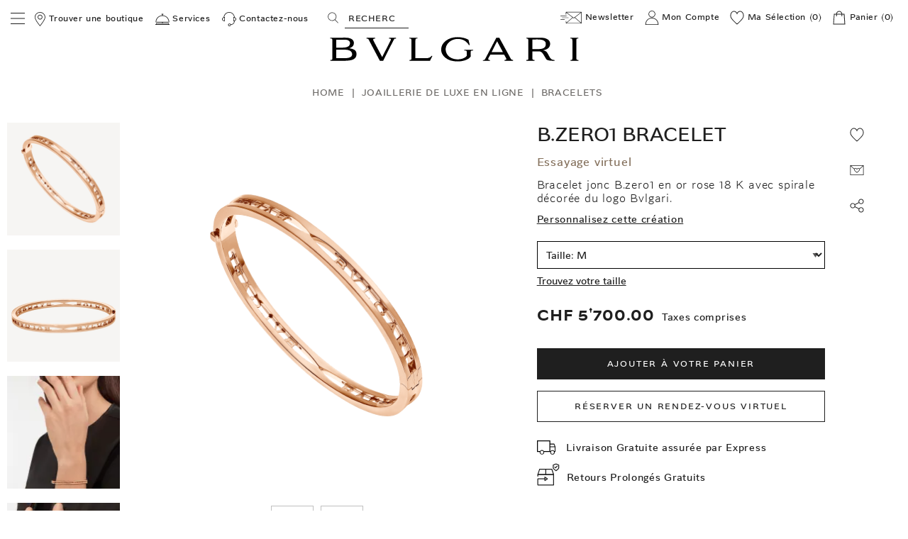

--- FILE ---
content_type: text/html;charset=UTF-8
request_url: https://www.bulgari.com/fr-ch/BR858669.html
body_size: 55622
content:
<!doctype html>
<html data-platform="classic" translate="no" content="notranslate" lang="fr-ch" dir="ltr"> 
 <head>
  <meta name="viewport" content="width=device-width, initial-scale=1">
  <link rel="preload" as="script" href="https://www.bulgari.com/resources/5e4dd2d329e79c739cb6267ecff5ff839180425c884ba"/><link rel="preload" href="https://media2.bulgari.com/f_auto,q_auto,c_pad,h_520,w_520/production/dwfb7571e6/images/images/481965.png" as="image" fetchpriority="high"> 
  <meta name="google" content="notranslate"> <script type="text/javascript" src="https://www.bulgari.com/resources/5e4dd2d329e79c739cb6267ecff5ff839180425c884ba"  ></script><script>
    window.globalDataLayerInCache = {"language":"fr","country":"ch","url":"https://www.bulgari.com/fr-ch/BR858669.html?geCountry=CH&geCurrency=CHF","page_cat":"product","page_id":"product-356241","selectedCurrency":"chf","originalShipping":"ch","gender":"f","sign":"b_zero1","prod_sap_number":"356241","catalogue_code":"br858669","prod_bu":"jewelry","prod_family":"bracelets","productName":"b_zero1_bracelet","itemOutOfStock":"in_stock"};
    var globalDataLayerNotInCache = {
  "action": "Analytics-GlobalDataLayer",
  "queryString": "paymentMethod=&pipeline=Product-Show",
  "locale": "fr_CH",
  "dataLayer": {
    "userLogged": "0",
    "userID": "",
    "cust_crm_id": "not_logged"
  }
};
    window.globalDataLayer = {};

    Object.keys(window.globalDataLayerInCache).forEach(function (key) {
        return window.globalDataLayer[key] = window.globalDataLayerInCache[key];
    });
    Object.keys(globalDataLayerNotInCache.dataLayer).forEach(function (key) {
        if (key === 'cust_crm_id' && window.location.search.indexOf('email') > -1) {
            var urlString = window.location.href;
            var url = new URL(urlString);
            var utmContent = url.searchParams.get("utm_content");
            return window.globalDataLayer[key] = utmContent;
        } else {
            return window.globalDataLayer[key] = globalDataLayerNotInCache.dataLayer[key];
        }
    });
    var dataLayer = [window.globalDataLayer];


  </script> 
  <meta charset="UTF-8"> 
  <meta http-equiv="x-ua-compatible" content="ie=edge">  
  <meta property="og:type" content="product"> 
  <meta property="og:image" content="https://media2.bulgari.com/c_pad,h_630,w_1200/production/dwfb7571e6/images/images/481965.png"> 
  <meta property="og:image:width" content="1200"> 
  <meta property="og:image:height" content="630"> 
  <meta property="og:image:type" content="image/png"> 
  <meta property="og:url" content="https://www.bulgari.com/fr-ch/joaillerie/bracelets/b-zero1-bracelet-or-rose-356239"> 
  <title>B.zero1 Bracelet en Or rose avec Sans Pierres | Bracelets | Bulgari Site Officiel</title> 
  <meta name="description" content="Découvrez B.zero1 Bracelet de Bulgari. Une création des meilleurs designers d'Italie composée des matériaux les plus nobles. Consultez notre site pour en savoir plus."> 
  <meta name="keywords" content="BVLGARI"> 
  <meta name="twitter:card" content="card"> 
  <meta property="twitter:title" content="B.zero1 Bracelet 356241 | Bulgari"> 
  <meta name="twitter:site" content="site"> 
  <meta property="twitter:description" content="Découvrez B.zero1 Bracelet de Bulgari. Une création des meilleurs designers d'Italie composée des matériaux les plus nobles. Consultez notre site pour en savoir plus."> 
  <meta property="og:title" content="B.zero1 Bracelet en Or rose avec Sans Pierres | Bracelets | Bulgari Site Officiel"> 
  <meta property="og:description" content="Découvrez B.zero1 Bracelet de Bulgari. Une création des meilleurs designers d'Italie composée des matériaux les plus nobles. Consultez notre site pour en savoir plus."> 
  <meta property="twitter:image" content="https://www.bulgari.com/on/demandware.static/-/Sites-masterCatalog/default/dwfb7571e6/images/images/481965.png"> <!-- Implementing HrefLang Start --> 
  <link rel="alternate" hreflang="en-au" href="https://www.bulgari.com/en-au/BR858669.html"> 
  <link rel="alternate" hreflang="pt-br" href="https://www.bulgari.com/pt-br/BR858669.html"> 
  <link rel="alternate" hreflang="en-ca" href="https://www.bulgari.com/en-ca/BR858669.html"> 
  <link rel="alternate" hreflang="fr-ca" href="https://www.bulgari.com/fr-ca/BR858669.html"> 
  <link rel="alternate" hreflang="fr-fr" href="https://www.bulgari.com/fr-fr/BR858669.html"> 
  <link rel="alternate" hreflang="de-de" href="https://www.bulgari.com/de-de/BR858669.html"> 
  <link rel="alternate" hreflang="en-in" href="https://www.bulgari.com/en-in/BR858669.html"> 
  <link rel="alternate" hreflang="it-it" href="https://www.bulgari.com/it-it/BR858669.html"> 
  <link rel="alternate" hreflang="ja-jp" href="https://www.bulgari.com/ja-jp/BR858669.html"> 
  <link rel="alternate" hreflang="ko-kr" href="https://www.bulgari.com/ko-kr/BR858669.html"> 
  <link rel="alternate" hreflang="es-mx" href="https://www.bulgari.com/es-mx/BR858669.html"> 
  <link rel="alternate" hreflang="ru-ru" href="https://www.bulgari.com/ru-ru/BR858669.html"> 
  <link rel="alternate" hreflang="es-es" href="https://www.bulgari.com/es-es/BR858669.html"> 
  <link rel="alternate" hreflang="de-ch" href="https://www.bulgari.com/de-ch/BR858669.html"> 
  <link rel="alternate" hreflang="fr-ch" href="https://www.bulgari.com/fr-ch/BR858669.html"> 
  <link rel="alternate" hreflang="it-ch" href="https://www.bulgari.com/it-ch/BR858669.html"> 
  <link rel="alternate" hreflang="en-gb" href="https://www.bulgari.com/en-gb/BR858669.html"> 
  <link rel="alternate" hreflang="en-us" href="https://www.bulgari.com/en-us/BR858669.html">  
  <link rel="alternate" hreflang="ar-ae" href="https://www.bulgari.com/ar-ae/BR858669.html"> 
  <link rel="alternate" hreflang="en-ae" href="https://www.bulgari.com/en-ae/BR858669.html"> 
  <link rel="alternate" hreflang="ar-sa" href="https://www.bulgari.com/ar-sa/BR858669.html"> 
  <link rel="alternate" hreflang="en-sa" href="https://www.bulgari.com/en-sa/BR858669.html"> 
  <link rel="alternate" hreflang="en-al" href="https://www.bulgari.com/en-al/BR858669.html"> 
  <link rel="alternate" hreflang="en-at" href="https://www.bulgari.com/en-at/BR858669.html"> 
  <link rel="alternate" hreflang="en-bh" href="https://www.bulgari.com/en-bh/BR858669.html"> 
  <link rel="alternate" hreflang="en-bd" href="https://www.bulgari.com/en-bd/BR858669.html"> 
  <link rel="alternate" hreflang="en-be" href="https://www.bulgari.com/en-be/BR858669.html"> 
  <link rel="alternate" hreflang="en-ba" href="https://www.bulgari.com/en-ba/BR858669.html"> 
  <link rel="alternate" hreflang="en-bg" href="https://www.bulgari.com/en-bg/BR858669.html"> 
  <link rel="alternate" hreflang="en-cl" href="https://www.bulgari.com/en-cl/BR858669.html"> 
  <link rel="alternate" hreflang="en-co" href="https://www.bulgari.com/en-co/BR858669.html"> 
  <link rel="alternate" hreflang="en-cr" href="https://www.bulgari.com/en-cr/BR858669.html"> 
  <link rel="alternate" hreflang="en-hr" href="https://www.bulgari.com/en-hr/BR858669.html"> 
  <link rel="alternate" hreflang="en-cy" href="https://www.bulgari.com/en-cy/BR858669.html"> 
  <link rel="alternate" hreflang="en-cz" href="https://www.bulgari.com/en-cz/BR858669.html"> 
  <link rel="alternate" hreflang="en-dk" href="https://www.bulgari.com/en-dk/BR858669.html"> 
  <link rel="alternate" hreflang="en-do" href="https://www.bulgari.com/en-do/BR858669.html"> 
  <link rel="alternate" hreflang="en-eg" href="https://www.bulgari.com/en-eg/BR858669.html"> 
  <link rel="alternate" hreflang="en-ee" href="https://www.bulgari.com/en-ee/BR858669.html"> 
  <link rel="alternate" hreflang="en-fi" href="https://www.bulgari.com/en-fi/BR858669.html"> 
  <link rel="alternate" hreflang="en-gh" href="https://www.bulgari.com/en-gh/BR858669.html"> 
  <link rel="alternate" hreflang="en-gr" href="https://www.bulgari.com/en-gr/BR858669.html"> 
  <link rel="alternate" hreflang="en-gt" href="https://www.bulgari.com/en-gt/BR858669.html"> 
  <link rel="alternate" hreflang="en-hu" href="https://www.bulgari.com/en-hu/BR858669.html"> 
  <link rel="alternate" hreflang="en-ie" href="https://www.bulgari.com/en-ie/BR858669.html"> 
  <link rel="alternate" hreflang="en-il" href="https://www.bulgari.com/en-il/BR858669.html"> 
  <link rel="alternate" hreflang="en-jo" href="https://www.bulgari.com/en-jo/BR858669.html"> 
  <link rel="alternate" hreflang="en-ke" href="https://www.bulgari.com/en-ke/BR858669.html"> 
  <link rel="alternate" hreflang="en-lv" href="https://www.bulgari.com/en-lv/BR858669.html"> 
  <link rel="alternate" hreflang="en-lb" href="https://www.bulgari.com/en-lb/BR858669.html"> 
  <link rel="alternate" hreflang="en-lt" href="https://www.bulgari.com/en-lt/BR858669.html"> 
  <link rel="alternate" hreflang="en-lu" href="https://www.bulgari.com/en-lu/BR858669.html"> 
  <link rel="alternate" hreflang="en-mt" href="https://www.bulgari.com/en-mt/BR858669.html"> 
  <link rel="alternate" hreflang="en-ma" href="https://www.bulgari.com/en-ma/BR858669.html"> 
  <link rel="alternate" hreflang="en-nl" href="https://www.bulgari.com/en-nl/BR858669.html"> 
  <link rel="alternate" hreflang="en-nz" href="https://www.bulgari.com/en-nz/BR858669.html"> 
  <link rel="alternate" hreflang="en-ng" href="https://www.bulgari.com/en-ng/BR858669.html"> 
  <link rel="alternate" hreflang="en-no" href="https://www.bulgari.com/en-no/BR858669.html"> 
  <link rel="alternate" hreflang="en-om" href="https://www.bulgari.com/en-om/BR858669.html"> 
  <link rel="alternate" hreflang="en-pk" href="https://www.bulgari.com/en-pk/BR858669.html"> 
  <link rel="alternate" hreflang="en-ph" href="https://www.bulgari.com/en-ph/BR858669.html"> 
  <link rel="alternate" hreflang="en-pl" href="https://www.bulgari.com/en-pl/BR858669.html"> 
  <link rel="alternate" hreflang="en-pt" href="https://www.bulgari.com/en-pt/BR858669.html"> 
  <link rel="alternate" hreflang="en-qa" href="https://www.bulgari.com/en-qa/BR858669.html"> 
  <link rel="alternate" hreflang="en-ro" href="https://www.bulgari.com/en-ro/BR858669.html"> 
  <link rel="alternate" hreflang="en-rs" href="https://www.bulgari.com/en-rs/BR858669.html"> 
  <link rel="alternate" hreflang="en-sk" href="https://www.bulgari.com/en-sk/BR858669.html"> 
  <link rel="alternate" hreflang="en-si" href="https://www.bulgari.com/en-si/BR858669.html"> 
  <link rel="alternate" hreflang="en-za" href="https://www.bulgari.com/en-za/BR858669.html"> 
  <link rel="alternate" hreflang="en-lk" href="https://www.bulgari.com/en-lk/BR858669.html"> 
  <link rel="alternate" hreflang="en-se" href="https://www.bulgari.com/en-se/BR858669.html"> 
  <link rel="alternate" hreflang="en-th" href="https://www.bulgari.com/en-th/BR858669.html"> 
  <link rel="alternate" hreflang="en-uy" href="https://www.bulgari.com/en-uy/BR858669.html"> 
  <link rel="alternate" hreflang="en-ve" href="https://www.bulgari.com/en-ve/BR858669.html"> 
  <link rel="alternate" hreflang="en-vn" href="https://www.bulgari.com/en-vn/BR858669.html"> 
  <link rel="alternate" hreflang="en-sg" href="https://www.bulgari.com/en-sg/BR858669.html"> 
  <link rel="alternate" hreflang="zh-sg" href="https://www.bulgari.com/zh-sg/BR858669.html"> 
  <link rel="alternate" hreflang="zh-tw" href="https://www.bulgari.com/zh-tw/BR858669.html"> 
  <link rel="alternate" hreflang="en-mo" href="https://www.bulgari.com/en-mo/BR858669.html"> 
  <link rel="alternate" hreflang="en-hk" href="https://www.bulgari.com/en-hk/BR858669.html"> 
  <link rel="alternate" hreflang="en-my" href="https://www.bulgari.com/en-my/BR858669.html"> 
  <link rel="alternate" hreflang="zh-hk" href="https://www.bulgari.com/zh-hk/BR858669.html"> <!-- Implementing HrefLang Finish --> 
  <meta name="google-site-verification" content="08fmhuKheBlc4hUatk7Q8tfxfTPD4dr-MbkB69A_RSw"> 
  <link rel="canonical" href="https://www.bulgari.com/fr-ch/joaillerie/bracelets/b-zero1-bracelet-or-rose-356239"> 
  <link rel="apple-touch-icon-precomposed" sizes="57x57" href="https://media2.bulgari.com/image/upload/f_auto,q_auto/other/static/images/favicons/apple-touch-icon-57x57.png"> 
  <link rel="apple-touch-icon-precomposed" sizes="114x114" href="https://media2.bulgari.com/image/upload/f_auto,q_auto/other/static/images/favicons/apple-touch-icon-114x114.png"> 
  <link rel="apple-touch-icon-precomposed" sizes="72x72" href="https://media2.bulgari.com/image/upload/f_auto,q_auto/other/static/images/favicons/apple-touch-icon-72x72.png"> 
  <link rel="apple-touch-icon-precomposed" sizes="144x144" href="https://media2.bulgari.com/image/upload/f_auto,q_auto/other/static/images/favicons/apple-touch-icon-144x144.png"> 
  <link rel="apple-touch-icon-precomposed" sizes="60x60" href="https://media2.bulgari.com/image/upload/f_auto,q_auto/other/static/images/favicons/apple-touch-icon-60x60.png"> 
  <link rel="apple-touch-icon-precomposed" sizes="120x120" href="https://media2.bulgari.com/image/upload/f_auto,q_auto/other/static/images/favicons/apple-touch-icon-120x120.png"> 
  <link rel="apple-touch-icon-precomposed" sizes="76x76" href="https://media2.bulgari.com/image/upload/f_auto,q_auto/other/static/images/favicons/apple-touch-icon-76x76.png"> 
  <link rel="apple-touch-icon-precomposed" sizes="152x152" href="https://media2.bulgari.com/image/upload/f_auto,q_auto/other/static/images/favicons/apple-touch-icon-152x152.png"> 
  <link rel="icon" type="image/png" href="https://media2.bulgari.com/image/upload/f_auto,q_auto/other/static/images/favicons/favicon-144x144.png" sizes="144x144"> 
  <link rel="icon" type="image/png" href="https://media2.bulgari.com/image/upload/f_auto,q_auto/other/static/images/favicons/favicon-96x96.png" sizes="96x96"> 
  <link rel="icon" type="image/png" href="https://media2.bulgari.com/image/upload/f_auto,q_auto/other/static/images/favicons/favicon-48x48.png" sizes="48x48"> 
  <link rel="manifest" href="https://media2.bulgari.com/raw/upload/other/static/images/favicons/site.webmanifest"> 
  <link rel="mask-icon" href="https://media2.bulgari.com/image/upload/other/static/images/favicons/safari-pinned-tab.svg" color="#5bbad5"> 
  <meta name="msapplication-TileColor" content="#da532c"> 
  <meta name="theme-color" content="#ffffff"> 
  <link rel="stylesheet" href="https://www.bulgari.com/on/demandware.static/Sites-CH-Site/-/fr_CH/v1768487388965/css/global.min.css"> 
  <link rel="stylesheet" href="https://www.bulgari.com/on/demandware.static/Sites-CH-Site/-/fr_CH/v1768487388965/css/pages/productDetail.min.css"> 
  <link rel="stylesheet" href="https://www.bulgari.com/on/demandware.static/Sites-CH-Site/-/fr_CH/v1768487388965/css/change2/ch2_main.min.css"> 
  <link rel="stylesheet" href="https://www.bulgari.com/on/demandware.static/Sites-CH-Site/-/fr_CH/v1768487388965/css/change2/uiDropdown.min.css"> 
  <link rel="stylesheet" href="https://www.bulgari.com/on/demandware.static/Sites-CH-Site/-/fr_CH/v1768487388965/css/change2/ch2_3d.min.css"> 
  <link rel="stylesheet" href="https://www.bulgari.com/on/demandware.static/Sites-CH-Site/-/fr_CH/v1768487388965/css/change2/ch2_vto.min.css"> <!-- OneTrust Cookies Consent Notice start -->  <!-- OneTrust Cookies Consent Notice end -->  
  <script>
    window.url = 'https://www.bulgari.com/fr-ch/BR858669.html?geCountry=CH&amp;geCurrency=CHF';
    window.currentCurrency = 'chf';    window.listingProductsJson = {};
    window.listingProductsJson = {};
    if (!window.listingProductsPdpJson) {
        window.listingProductsPdpJson = {};
    }
    window.listingProductsPdpJsonUrl = 'https://www.bulgari.com/on/demandware.store/Sites-CH-Site/fr_CH/Product-ListingProductsPdpJson';
    window.basketJson = {};
    window.youMayAlsoLike = [];
    var listingType;
    var categoryString = '';
    var isSearchNoResult = '';
    var pipelineString = 'Product-Show';

    if (!!categoryString) {
        // Default listing type if inside a category
        listingType = 'listing_page';
        if (pipelineString.indexOf('WishlistGuide') > -1) {
            listingType = 'wishlist_guide';
        }

    } else {
        // Default fallback listing type
        listingType = 'search';

        if (!!isSearchNoResult) {
            // Search no results
            listingType = 'best_seller';
        }

        if(pipelineString.indexOf('RedirectURL-Start') > -1) {
            listingType = 'best_seller_404';
        }
    }
    window.catListingSearch = listingType;
</script> 
  <meta name="robots" content="INDEX,FOLLOW"> 
  <script>
    var productSbuMapping = {
        'isABU': "false",
        'isHJBU': "false",
        'isJBU': "true",
        'isPBU': "false",
        'isWBU': "false",
        "isHEWBU": "false"
    }
    var productSBU = "Jewelry";
    </script> <!-- Google Tag Manager --> <!-- Live environment --> 
  <script>(function(w,d,s,l,i){w[l]=w[l]||[];w[l].push({'gtm.start':
new Date().getTime(),event:'gtm.js'});var f=d.getElementsByTagName(s)[0], j=d.createElement(s),dl=l!='dataLayer'?'&l='+l:'';j.async=true;j.src= '/contleg/?id='+i+dl;f.parentNode.
insertBefore(j,f);
})(window,document,'script','dataLayer','');</script> <!-- End Google Tag Manager --> 
  <script>
                var prod = JSON.parse('{"item_id":"356241","catalogue_code":"br858669","item_name":"b_zero1_bracelet","item_brand":"bvlgari","item_collection":"b_zero1","item_color":"pink","item_material":"rose_gold","item_gemstone":"sans_pierres","is_customizable":true,"price":5700,"item_list_name":"product_detail","item_category":"jewelry","item_category2":"b_zero1","item_stock":"in_stock","quantity":1}');
            </script>       
  <script>
// <![CDATA[
window.DY = window.DY || {};
DY.recommendationContext = {
type: "PRODUCT",
lng: "fr_CH"
};
if(DY.recommendationContext.type != "OTHER" && DY.recommendationContext.type != "HOMEPAGE") {
var data = "356239";
var parsedData = new DOMParser().parseFromString(data, "text/html").documentElement.textContent;
if(DY.recommendationContext.type === "CATEGORY") {
parsedData = parsedData.replace(/ & /g, '&');
}
DY.recommendationContext.data = parsedData.split(',');
}
// ]]>
</script>   
  <meta http-equiv="Strict-Transport-Security" content="max-age=31536000"> 
  <meta content="text/html; charset=utf-8" http-equiv="Content-Type"> 
  <script>
var dynatraceDWSid = "null";
</script>   
  <meta name="kl-originalurl" content="https://www.bulgari.com/fr-ch/BR858669.html">
  <link rel="preload" as="image" href="https://www.bulgari.com/on/demandware.static/Sites-CH-Site/-/fr_CH/v1768487388965/images/sprite.svg">
  <script type="application/ld+json">{"@context":"http://schema.org","@type":"BreadcrumbList","itemListElement":[{"@type":"ListItem","position":1,"item":{"@id":"https://www.bulgari.com/fr-ch/","name":"fr ch"}},{"@type":"ListItem","position":2,"item":{"@id":"https://www.bulgari.com/fr-ch/joaillerie","name":"Joaillerie De Luxe En Ligne"}},{"@type":"ListItem","position":3,"item":{"@id":"https://www.bulgari.com/fr-ch/joaillerie/bracelets","name":"Bracelets"}},{"@type":"ListItem","position":4,"item":{"@id":"https://www.bulgari.com/fr-ch/joaillerie/bracelets/b-zero1-bracelet-or-rose-356239","name":"B.zero1 Bracelet"}}]}</script>
  <meta name="generator" content="Kleecks">
  <meta property="og:site_name" content="Bvlgari">
  <meta property="og:locale" content="fr_CH">
  <meta name="twitter:title" content="B.zero1 Bracelet en Or rose avec Sans Pierres | Bracelets | Bulgari Site Officiel">
  <meta name="twitter:url" content="https://www.bulgari.com/fr-ch/joaillerie/bracelets/b-zero1-bracelet-or-rose-356239">
  <meta name="twitter:description" content="Découvrez B.zero1 Bracelet de Bulgari. Une création des meilleurs designers d'Italie composée des matériaux les plus nobles. Consultez notre site pour en savoir plus.">
  <script type="application/ld+json">{"@context":"http://schema.org/","@type":"Product","name":"B.zero1 Bracelet","description":"Bracelet jonc B.zero1 en or rose 18 K avec spirale décorée du logo Bvlgari.","sku":"356241","category":"Jewelry","material":"Or rose","brand":{"@type":"Brand","name":"Bvlgari"},"image":["https://media2.bulgari.com/f_auto,q_auto,c_pad,h_520,w_520/production/dwfb7571e6/images/images/481965.png","https://media2.bulgari.com/f_auto,q_auto,c_pad,h_520,w_520/production/dw6100186c/images/images/481966.png","https://media2.bulgari.com/f_auto,q_auto,c_pad,h_520,w_520/production/dwa6ece987/images/images/worn/1320383.png","https://media2.bulgari.com/f_auto,q_auto,c_pad,h_520,w_520/production/dw477fd443/images/images/worn/1320384.png"],"offers":{"url":"https://www.bulgari.com/fr-ch/BR858669.html","@type":"Offer","priceCurrency":"CHF","price":"5700.0","itemCondition":"https://schema.org/NewCondition","availability":"http://schema.org/InStock"}}</script>
  <style>* {
  -webkit-transition: none !important;
  -moz-transition: none !important;
  -o-transition: none !important;
  -ms-transition: none !important;
  transition: none !important;
}</style>
  <style>/*.product-breadcrumb {
    display:none;
}*/

.kbreadcrumb {
    margin: auto;
    font-size: 10pt;
  	margin-bottom: 10px;
}
.kbreadcrumb ol {
    display: flex;
  	color: #6E6B68;
}
.kbreadcrumb ol li{
    list-style-type: none;
    margin-right: 10px;
}
.kbreadcrumb ol li a{
    text-decoration: none;
  	text-transform: uppercase;
}
html[lang="de"] .kbreadcrumb ol li a{
    text-transform: uppercase;
}
.kbreadcrumb ol li a:hover{
    text-decoration: underline;
  	color: #6E6B68;
}
.kbreadcrumb ol li a span {
    display:inline-block;
}
/*.kbreadcrumb ol li a span:first-letter {
    text-transform:uppercase!important;
}*/
@media (max-width: 640px) {
  .search-banner {
    position: relative;
  }
  .search-banner .hidden-content-cell {
    padding-bottom: 10px;
  }
  .kbreadcrumb {
    display: block;
    width: auto;
    overflow: auto;
    white-space: nowrap;
    -ms-overflow-style: none;
    scrollbar-width: none;
  }

  .kbreadcrumb::-webkit-scrollbar {
    display: none;
  }
  .kbreadcrumb ol {
    margin-left: 0px;
    margin-right: 0px;
  }
  .kbreadcrumb::after {
    background: linear-gradient(270deg,#fff 0,rgba(255,255,255,0) 20%);
    content: '';
    height: 30px;
    pointer-events: none;
    position: absolute;
    right: 0;
    top: 20px;
    width: 50%;
}

.kbreadcrumb::before {
    background: linear-gradient(90deg, #fff 0,rgba(255,255,255,0) 20%);
    content: '';
    height: 30px;
    pointer-events: none;
    position: absolute;
    left: 0;
    top: 20px;
    width: 50%;
}

.sp-bc-last {
    padding-right: 20px!important;
}

.sp-bc-first {
    padding-left: 20px!important;
}
  
  html[dir="rtl"] .sp-bc-last {
    padding-right:0px!important;
    padding-left:20px!important;
  }
  html[dir="rtl"] .sp-bc-first {
    padding-left:0px!important;
    padding-right:20px!important;
  }
}
/*
@media print, screen and (min-width: 40em){
  .grid-container.fluid {
      padding-top: .5rem;
  }
}*/

/* 25/05/2021 MS */
p.nav_h2 {
    font-size: 1.6875rem;
    line-height: 1.2963;
    text-transform: uppercase;
    letter-spacing: 0.05em;
}
p.footer_h4 {
    line-height: 2.42857;
    text-transform: uppercase;
    font-size: .875rem;
    margin-top: 0;
    margin-bottom: 0;
    padding: 0;
    letter-spacing: 0.05em;
    font-weight: normal;
  	margin-bottom: .5rem;
}
p.wg_h1 {
    font-size: 1.6875rem;
    line-height: 1.2963;
    text-transform: uppercase;
    margin-bottom:6px
}
p.product-title_h3 {
    text-transform:uppercase;
}

p.product-info__name_h2 {
    text-transform:uppercase;
}
p.product-tile-shortinfo_h5 {
    color: #85715D;
    text-transform: initial;
    margin-bottom: 0;
    font-size: .8125rem;
}
p.attribute-label_h4 {
    font-size: .875rem;
}

p.taxes-label_h4 {
    color: #6b6b6b;
}
p.h2_h1 {
    text-transform: uppercase;
}
p.wg-text-box_h3 {
	font-weight: 800;
    line-height: 1.23077;
  	font-size: .8125rem;
  	margin-bottom: .5rem;
  	text-transform: uppercase;
  	letter-spacing: 0.05em;
}
.product-breadcrumb {
  display:none;
}
body.sp-PRODUCT .kbreadcrumb {
  padding-top: 1.5rem;
  margin-bottom: 0px;
}
body.sp-CONTENT.KL-SUB-prodotto-redazionale h2.redprodh1 {
	font-size: 1.6875rem;
}</style>
  <style>* {
  -webkit-transition: none !important;
  -moz-transition: none !important;
  -o-transition: none !important;
  transition: none !important;
}
.slider-pdp {
    opacity: 1!important;
}
.product-detail-top-row .primary-images {
    padding-top: 150px!important;
}
.shiftless-slick {
    opacity: 1;
    visibility: visible;
}</style>
  <style>/*aggiornata il 06/03/2023 x nuovo font*/
.kbreadcrumb ol li:last-child, .kbreadcrumb ol li:nth-last-child(2) { display:none; }

/*aggiornata il 24/11/2021 x nuovo font*/
.tabs-content { height:auto!important; }
.tabs-content .tabs-panel.is-active { position:relative!important; }
#modalnewsletter h5 { font-size:16px; }</style>
  <style>/*20-06-2023*/
.footer { background-color: #ffffff; padding-top:0;}
.footer p.footer_h4 {color: #000000!important; font-weight: bold;}
.footer .footer-item ul li { text-transform:lowercase; }
.footer .footer-item ul li:first-letter { text-transform:capitalize!important;}
.footer .footer-item ul li:first-letter a { text-transform:capitalize!important; display:block;}

.footer .footer-item ul li:has(a[href*=/data-protection-certification/data-protection-certification--page__terms.html]){ text-transform:inherit!important; }
body:not(.KL-LANG-de) .footer .accordion-contact .contact-us-box__heading--titles span{ text-transform:none!important; }
.footer .accordion-contact li:empty { display:none; }

/*.footer .accordion-contact .accordion-content ul li { padding:0; margin:0;}
.footer .accordion-contact .accordion-content ul li span:first-letter { text-transform:capitalize!important; display:block;}*/

/*.col-store li a{ text-transform:capitalize!important;}*/

.footer .footer-item ul li a {color: #1F1F1F;  font-weight: 400; font-size:14px;}
.footer .footer-item ul li a:focus,.footer .footer-item ul li a:hover { color: #000000!important; }

.footer .footer-item ul li button {color: #000000!important; text-transform: capitalize!important; font-weight: 400!important; font-size:14px!important;}
.footer .footer-pre { background: #f0ede8; padding: 33px 0 0; position:relative; margin-left:-1.875rem; margin-right:-1.875rem; padding-left:1.875rem; padding-top:20px; padding-right:1.875rem; margin-bottom: 10px; }
.footer .footer-pre-social  { text-align:right; }
.footer-pre-social .social { margin-top: 7px; }
.footer .footer-item .accordion .accordion-item .accordion-title { margin-bottom:0; padding-bottom:0;  }
.footer .change-country-footer>.button, .footer .change-country-footer>.dark-select  { padding: .9375rem 1.25rem 0 0; margin-bottom:0; margin-right: 0.63rem }
.footer .change-country-footer>.dark-select:after { border-color: transparent transparent transparent #000; top: 1.1rem; right: 1.6rem; } 
.footer .change-country-footer>.button.label-country-lang { padding: .9375rem 0 0  0; }
.footer-pre-social .social p.footer_h4  {padding-left:0!important;}
@media screen and (max-width: 39.99875em) {
      #ot-sdk-btn.btn.ot-sdk-show-settings { padding-bottom: 0!important;}
}

@media (max-width: 1023px) {
 .footer .footer-pre-social  { text-align:left; padding-top:16px;}
}
@media (max-width: 639px) {
.footer .footer-pre  { margin-left:0px; margin-right:0px;  padding-left:0px; padding-right:0px; padding-top:20px;}
}
.footer .footer-pre-social svg {fill: #000000; width:25px;}
.footer .footer-pre-newsletter { /*padding-left: 10px;*/ }
.footer .footer-pre-newsletter a {color: #ccac70;  text-transform: uppercase; text-decoration:none; font-size:14px; font-weight:bold;}
.footer .footer-pre-newsletter label  { color: #1f1f1f; text-transform: uppercase; text-decoration: none; font-size: 14px; font-weight: bold; display: inline-block;}
.footer .footer-pre-newsletter #pre-email { border:1px solid #1f1f1f; max-width:225px; width:64%; display: inline-block; background:none; margin-left:10px; font-size: 13px;}
.footer .footer-pre-newsletter #pre-email::placeholder { color: #1f1f1f; }
.footer .footer-pre-newsletter .pre-subscribe { border:1px solid #1f1f1f; max-width:114px; width:32%;  display: inline-block; background:none; text-align:center; font-size: 13px;  height: 2.4375rem;  margin: 0 0 1rem 6px; line-height: 1.5; cursor:pointer; transition: 0.3s; text-transform: uppercase;}
.footer .footer-pre-newsletter .pre-subscribe:hover {  background:#000000; color:#FFFFFF;}
.footer-pre-social .social-footer  {  width:auto;  display: inline-block;  }
.footer-pre-social .social-footer li {  display: inline-block; }
.footer-pre-social .social-footer li svg{ fill:#1f1f1f; }
.footer-pre-social .social-footer li a { margin: 0 9px; }
.footer-pre-social .social,  .footer-pre-social .social  .content-asset{ vertical-align: top;}
.footer-pre-social .social  p.footer_h4 {color: #1f1f1f!important; vertical-align: top; line-height: 1.8;  display: inline-block!important; padding-left: 8px; }
.footer .footer-item .accordion .accordion-item .accordion-title   { margin-bottom: 0; }

@media (max-width: 680px) {
 #add-elemento label  { display:block; margin-bottom: 16px;}
 .footer .footer-pre-newsletter #pre-email { margin-left:0; }
.footer .footer-pre-newsletter { padding-left: 0px; }
.footer .accordion-contact div { height:auto!important;}
/*.footer .accordion-contact .accordion-item .accordion-content a  { padding-left:10px;}*/
}

.change-country-footer { text-align:right; border-top:1px solid #1f1f1f; margin-bottom:20px; margin-top:0!important;}
.change-country-footer .button { background:#FFFFFF!important;  color:#000000!important; }
.footer .change-country-footer>.button.side-caret:after {    border-color: transparent transparent transparent #000; }
@media (max-width: 640px) {
 .change-country-footer { text-align:left; }
}

.social.show-for-medium { display:block!important; }

.footer .footer-item .accordion .accordion-item .accordion-title:before { color: #000000;}
.footer .accordion-title::before {  margin-top: -1.2rem; font-size: 30px; }
.footer .footer-item:nth-last-child(2) {
    -webkit-order: 0;
    -ms-flex-order: 0;
    order: 0;
}
.footer .footer-item ul.lower-footer-links  { justify-content: flex-start;  }
.footer .footer-item ul.lower-footer-links li  { margin-left:0; margin-right:0;  width:100%; }
.footer .col-store li  svg { display: inline-block; width: 1rem; height: 1rem; vertical-align: text-bottom; float: left; margin-right: 6px; margin-top: 2px;}
footer .separator.huge { height: 1rem; } 

.footer .change-country-footer .dark-select #select-locale { color:#000000!important; height: 26px!important; }

/*05-05-2022 aggiornamento link contact us */
footer .col-contact .thumbs-links  {  width:100%; display:block; padding-bottom: 0.625rem;}
footer .col-contact .thumbs-links span  { display:inline-block; color: #1F1F1F; font-weight: 400; font-size: 14px; }
footer .col-contact .thumbs-links span:first-letter, .footer .footer-item  .col-contact  ul li a:first-letter { text-transform: uppercase!important;}

footer .col-contact .thumbs-links svg  { width: 1rem; height: 1rem; display:inline-block; margin-right: 6px; vertical-align: top;  margin-top: 4px; }
footer .col-contact .thumbs-links:hover span  { text-decoration:underline;}
footer .accordion-item .accordion-contact a { display:block;  }
footer .accordion-item .accordion-contact a:first-letter { text-transform: uppercase!important;}
.footer .accordion-contact .accordion-item .accordion-content a { display:block; width: calc(100% - 10px); margin-top: 0; }
.footer .accordion-contact .accordion-item .accordion-content a:first-letter { text-transform: uppercase!important; }
.footer .accordion-contact .accordion-item .accordion-content a svg  { width: 1rem; height: 1rem; display:inline-block;  vertical-align: text-bottom;
    float: left;
    margin-right: 6px;
    margin-top: 2px;}

@media print, screen and (max-width: 39.99875em) {
footer .col-contact .thumbs-links  {
    padding-bottom: 1rem;
   }


footer .accordion-item .accordion-contact  ul > li { padding-bottom: 0.7rem!important; }

.k-sendMessage { margin-bottom: 8px; }
.accordion-contact .accordion-content svg#Layer_2 { width: 1.06rem; height: auto; margin-top: -2px; }</style>
  <style>/*28/02/2023 x craftmanship*/
div.grid-container:has(.wg36)  { margin-top: 10px; }

/*aggiornato il 24-11-2021 x nuovo font*/
/*nuova label shipping e delivery in PDP*/
.add-label-info { text-align:left; }
.add-label-info span {  padding:10px 0px 0 10px; background-size: 28px auto; display:inline-block;  width: calc(100% - 40px); font-size: 14px; }
.add-label-info.extended svg { width:32px; height:auto; display:inline-block; vertical-align: top; margin-top: 10px;}
.add-label-info.extended span {  padding-top:20px; padding-left:5px; }
.add-label-info.shipping svg { width:26px; height:auto; display:inline-block; vertical-align: top; margin-top: 10px;}

.cell.techspecs p span { font-weight:200; }
.discalimar { font-size: 12px; line-height: 14px;}
#configurator .stage p.small-text { line-height: 16px;} 

h2.k-h1{   
font-size: 1.6875rem!important;
line-height: 1.2962962963!important;
}

/*06-09-2023 size details*/
.ingredients .spec-article p { font-size: 0.875rem;  font-weight: 400;}</style>
  <style>/*11-03-2022 testo immagini menu*/
p.nav_h2 {  font-size: 1.4rem; }

/*bulgari font 13/10/2021*/
body, h1, .h1,.h2,.navbar ul .nav-box .nav-box-text h2, h2,.h2,h3,legend,.h3,h4,.h4,h5,.h5,h6,.h6 {
    font-family: "Bulgari Type","Futura";
}

[type=text],[type=password],[type=date],[type=datetime],[type=datetime-local],[type=month],[type=week],[type=email],[type=number],[type=search],[type=tel],[type=time],[type=url],[type=color],textarea, select  {
  font-family: "Bulgari Type","Futura";
}

p { font-size:16px; line-height: 26px; font-weight: 200;}

/*23-02-2022 promo banner */
.promo-banner-content p {
    font-size: .78rem;
}</style>
  <style>.product-detail-top-row .primary-images {
    padding-top: 0px!important;
    overflow: hidden;
    max-height: 100vw;
}

.grid-x img {
    width: 100%;
    aspect-ratio: 1/1;
}</style>
  <style>/*metto auto l'altezza della breadcrumbs messa da Bulgari*/
.product-detail-top-row .cell.breadcrumb {
     height: auto!important;
 margin-bottom: 0.5rem;
}</style>
  <style>#newsletter-footer-container {display:block!important; background: #f0ede8;  margin-left: -1.875rem; margin-right: -1.875rem; margin-top:0!important; margin-bottom:0!important;}
#newsletter-footer-container form {  padding-right: 0.625rem;  padding-left: 0.625rem;  max-width: 80rem; margin-left: auto;  margin-right: auto; }
#newsletter-footer-container .grid-x { height:auto!important;}
#newsletter-footer-container form select, #newsletter-footer-container form input { background-color:transparent!important; font-size:13px; border:1px solid #000;}
#newsletter-footer-container form input::placeholder { color: #1f1f1f; }
#newsletter-footer-container .checkbox-label, #newsletter-footer-container p { color:#3a3a39; font-size: .8rem; font-weight:200; margin-bottom: 6px;}
#newsletter-footer-container .help-text { margin-top:4px; }
#newsletter-footer-container  .footer-pre-newsletter input{ border:1px solid #1f1f1f; max-width:225px; width:64%; background:none; margin-left:10px; font-size: 13px; display:inline-block; }
#newsletter-footer-container .footer-pre .grid-container { padding:0!important; padding:0!important;  }
#newsletter-footer-container  .accordion-newsletter-footer { position:relative; display:none; padding-bottom:40px; }
#newsletter-footer-container  .accordion-newsletter-footer .fr-ns-close { position:absolute; left: calc(50% - 10px); cursor:pointer; display:block; bottom:10px; 
transform:rotate(180deg);
-ms-transform: rotate(180deg); /* IE 9 */
-webkit-transform: rotate(180deg); /* Safari e Chrome */
 }
#newsletter-footer-container .container-email { display:inline-flex; }
#newsletter-footer-container .container-email .errors-list filled { display:block; }
#newsletter-footer-container .boolean-field { margin-bottom: 6px; }
#newsletter-footer-container .alert  {  font-size:12px;}
#newsletter-footer-container  p.h2.color-brown { text-transform: uppercase!important;  font-weight: 400!important; }
#newsletter-footer-container section.expanded.show-for-small-only  { font-size:12px; }
#newsletter-footer-container .grid-x:first-child .cell div[aria-live]  {  font-size: 1.6875rem; text-transform: uppercase; }
#newsletter-footer-container .grid-x:first-child .cell div[aria-live] + .spacer.medium { height:0!important; }
#newsletter-footer-container .grid-x:nth-child(3) .cell.text-center {  max-width: 80%; margin: auto; }
#newsletter-footer-container .button {   background: rgba(0,0,0,0); color: #1f1f1f; border: 1px solid #1f1f1f; }
#newsletter-footer-container .button:hover  {  background:#000000; color: #FFFFFF; }
#newsletter-footer-container  .breadcrumbs-list { display:none!important; }
#newsletter-footer-container .cell.text-center { font-size:14px; max-width: 80%; margin: auto; }
#newsletter-footer-container .radio-title-container {margin-top: 10px;}
#newsletter-footer-container   .kcontainer-input {margin-top: 10px;}
@media screen and (min-width: 641px) and (max-width: 1344px) {
   #newsletter-footer-container form { margin-left: 1.875rem; margin-right: 1.875rem;}
  #newsletter-footer-container   .kcontainer-input .cell.medium-6 { width: calc(100% - 1.25rem); }
  #newsletter-footer-container   .kcontainer-input .cell.medium-2 { width: calc(33.3333333333% - 1.25rem); }
}
@media screen and  (max-width: 640px) {
   #newsletter-footer-container { margin-left: 0; margin-right: 0;}
  #newsletter-footer-container form { margin-left: 0; margin-right: 0;}
  #newsletter-footer-container   .kcontainer-input .cell.medium-6 { width: calc(100% - 1.25rem); }
  #newsletter-footer-container   .kcontainer-input .cell.medium-2 {width: calc(100% - 1.25rem);}
  #newsletter-footer-container .footer-pre-newsletter input { max-width: calc(100%); width: calc(100%); margin:0; }
}
#newsletter-footer-container label  {font-size: .8rem }</style>
  <style>/*ADA spazio da inserire eliminado h3 vuoti*/
.wg62-2 { margin-bottom:6px; }
/*aggiornamento 17-05-2023*/
#search-btn-ada{
position:absolute;
z-index:2;
}

/*13-06-2023 icone checkout*/
.prefooter a .ktext {display:none;}

/*aggiornamento 24/07/2023 */
#skip-nav.sr-only {z-index:1000;}</style>
  <style>.wg62-1 { margin-bottom:8px;}</style>
  <style>.pdp-description-excerpt.excerpt-short h2, .pdp-description-excerpt.excerpt-long h2 { text-transform: none!important;
    color: #1f1f1f;
    font-weight: 300;
    letter-spacing: .05em; }
.k-h2{ font-weight: bold; margin-bottom: 1.875rem; font-size: 1rem; text-align: center;}</style>
  <style>/*12-12-2022 icone select prodotti*/
.f-eedStockData.item.emoji.symbol { font-weight: bold; }</style>
  <style>h2.k-h1{   
font-size: 1.6875rem!important;
line-height: 1.2962962963!important;
}</style>
  <style>/* 27/02/2023: x gestione bresdcrumbs troppo lunghe */
@media only screen and (min-width: 640px) {
.kbreadcrumb ol {
    flex-wrap: wrap;
    justify-content: center;
}
}</style>
  <style>/*26-06-2023 ico wapp*/
/*only for PDP*/
body.sp-PRODUCT  #embedded-service {
    display: block!important;
}

body.sp-PRODUCT #embedded-service #esw-fab {
    z-index:110!important;
}

#esw-fab{ right: 16px;}
.embedded-service .fab, .embedded-service .fab:hover, .embedded-service .fab:focus, .embedded-service .fab:active {
    background-color: transparent!important;
}

#embedded-service .icon_fab_container svg {  display:none!important; }
#embedded-service .icon_fab_container {  background-image: url(/it-it/ck-static/wa-brown.svg);  background-size: 40px 40px;  width:40px; height:40px;   }

#esw-fab:focus:before { background:none!important; }</style>
  <style>/*06-09-2023*/
.kl-ref-bvlgari-diamonds a.visual-menu-section-title {cursor: default;}</style>
 </head> 
 <body class="CH KL-D-20 KL-LANG-fr KL-P_URL_1-fr-ch KL-URL-BR858669_html KL-URL-LEVEL-2 KL-CMS_URL-LEVEL-2 KL-UA-BOT KL-UA-DESKTOP sp-PRODUCT KL-SUB-jewelry-material-stone form-newsletter heading-1"> 
  <link rel="stylesheet" href="https://www.bulgari.com/on/demandware.static/Sites-CH-Site/-/fr_CH/v1768487388965/css/globale/flags.css"> 
  <link rel="stylesheet" href="https://www.bulgari.com/on/demandware.static/Sites-CH-Site/-/fr_CH/v1768487388965/css/globale/styles.css"> 
  <script type="text/javascript" id="globale-script-loader-data" src="https://www.bulgari.com/on/demandware.static/Sites-CH-Site/-/fr_CH/v1768487388965/js/geScriptLoader.js">
{
  "action": "Globale-ScriptLoaderData",
  "queryString": "",
  "locale": "fr_CH",
  "clientJsUrl": "https://web.global-e.com/merchant/clientsdk/1212",
  "apiVersion": "2.1.4",
  "clientJsMerchantId": 1212,
  "clientSettings": "{\"AllowClientTracking\":{\"Value\":\"true\"},\"CDNEnabled\":{\"Value\":\"true\"},\"CheckoutContainerSuffix\":{\"Value\":\"Global-e_International_Checkout\"},\"FT_IsAnalyticsSDKEnabled\":{\"Value\":\"true\"},\"FullClientTracking\":{\"Value\":\"true\"},\"IsMonitoringMerchant\":{\"Value\":\"true\"},\"IsV2Checkout\":{\"Value\":\"true\"},\"SetGEInCheckoutContainer\":{\"Value\":\"true\"},\"ShowFreeShippingBanner\":{\"Value\":\"false\"},\"TabletAsMobile\":{\"Value\":\"false\"},\"AdScaleClientSDKURL\":{\"Value\":\"https://web.global-e.com/merchant/GetAdScaleClientScript?merchantId=1212\"},\"AmazonUICulture\":{\"Value\":\"en-GB\"},\"AnalyticsSDKCDN\":{\"Value\":\"https://globale-analytics-sdk.global-e.com/PROD/bundle.js\"},\"AnalyticsUrl\":{\"Value\":\"https://services.global-e.com/\"},\"BfGoogleAdsEnabled\":{\"Value\":\"false\"},\"BfGoogleAdsLifetimeInDays\":{\"Value\":\"30\"},\"CashbackServiceDomainUrl\":{\"Value\":\"https://finance-cashback.global-e.com\"},\"CDNUrl\":{\"Value\":\"https://webservices.global-e.com/\"},\"ChargeMerchantForPrepaidRMAOfReplacement\":{\"Value\":\"false\"},\"CheckoutCDNURL\":{\"Value\":\"https://webservices.global-e.com/\"},\"EnableReplaceUnsupportedCharactersInCheckout\":{\"Value\":\"false\"},\"Environment\":{\"Value\":\"PRODUCTION\"},\"FinanceServiceBaseUrl\":{\"Value\":\"https://finance-calculations.global-e.com\"},\"FT_AnalyticsSdkEnsureClientIdSynchronized\":{\"Value\":\"true\"},\"FT_BrowsingStartCircuitBreaker\":{\"Value\":\"true\"},\"FT_BrowsingStartEventInsteadOfPageViewed\":{\"Value\":\"true\"},\"FT_IsLegacyAnalyticsSDKEnabled\":{\"Value\":\"true\"},\"FT_IsShippingCountrySwitcherPopupAnalyticsEnabled\":{\"Value\":\"false\"},\"FT_IsWelcomePopupAnalyticsEnabled\":{\"Value\":\"false\"},\"FT_PostponePageViewToPageLoadComplete\":{\"Value\":\"true\"},\"FT_UseGlobalEEngineConfig\":{\"Value\":\"true\"},\"FT_UtmRaceConditionEnabled\":{\"Value\":\"true\"},\"GTM_ID\":{\"Value\":\"GTM-PWW94X2\"},\"InternalTrackingEnabled\":{\"Value\":\"false\"},\"InvoiceEditorURL\":{\"Value\":\"documents/invoice_editor\"},\"PixelAddress\":{\"Value\":\"https://utils.global-e.com\"},\"RangeOfAdditionalPaymentFieldsToDisplayIDs\":{\"Value\":\"[1,2,3,4,5,6,7,8,9,10,11,12,13,14,15,16,17,18,19,20]\"},\"ReconciliationServiceBaseUrl\":{\"Value\":\"https://finance-reconciliation-engine.global-e.com\"},\"RefundRMAReplacementShippingTypes\":{\"Value\":\"[2,3,4]\"},\"RefundRMAReplacementStatuses\":{\"Value\":\"[9,11,12]\"},\"TrackingV2\":{\"Value\":\"true\"},\"UseShopifyCheckoutForPickUpDeliveryMethod\":{\"Value\":\"false\"},\"MerchantIdHashed\":{\"Value\":\"mZef\"}}",
  "clientJsDomain": "https://web.global-e.com",
  "cookieDomain": "www.bulgari.com",
  "globaleOperatedCountry": true,
  "performFrontendSiteUrlRedirect": true,
  "getSiteRedirectUrl": "https://www.bulgari.com/on/demandware.store/Sites-CH-Site/fr_CH/Globale-GetSiteRedirectUrl",
  "globaleConvertPriceUrl": "https://www.bulgari.com/on/demandware.store/Sites-CH-Site/fr_CH/Globale-ConvertPrice",
  "geoLocaltionCountryCode": {
    "countryCode": "US",
    "isCountryExists": true
  },
  "siteId": "CH",
  "country": "CH",
  "currency": "CHF",
  "culture": "fr",
  "allowedSite": true,
  "languageSwitcher": {
    "enabled": true,
    "countriesConfig": {
      "CH": [
        "de_CH",
        "fr_CH",
        "it_CH"
      ],
      "HK": [
        "zh_HK",
        "en_HK"
      ]
    },
    "languagesConfig": {
      "de_CH": {
        "culture": "de",
        "label": "Deutsch"
      },
      "fr_CH": {
        "culture": "fr",
        "label": "Français"
      },
      "it_CH": {
        "culture": "it",
        "label": "Italiano"
      },
      "zh_HK": {
        "culture": "zh-CHT",
        "label": "Chinese"
      },
      "zh_TW": {
        "culture": "zh-CHT",
        "label": "Chinese"
      },
      "en_HK": {
        "culture": "en",
        "label": "English"
      }
    },
    "isLanguageDropDownShown": false,
    "selectedLanguage": "fr_CH"
  }
}
</script> 
  <div class="off-canvas-wrapper"> 
   <div class="right-guide-box off-canvas position-right medium" data-size-guide="modal" id="product-size-chart-canvas" data-off-canvas data-transition="overlap"> <button type="button" class="close close-button close-right-guide-box" data-dismiss="alert" aria-label="Close"> 
     <svg aria-hidden="true" width="15" height="15"> <use href="/on/demandware.static/Sites-CH-Site/-/fr_CH/v1768487388965/images/sprite.svg#close" /> 
     </svg> </button> 
    <div class="product-size-chart-block block-content"></div> 
   </div> 
   <div class="right-guide-box off-canvas position-right medium" id="product-modal-jewelryTutorials" data-off-canvas data-transition="overlap"> <button type="button" class="close close-button close-right-guide-box" data-dismiss="alert" aria-label="Close"> 
     <svg aria-hidden="true" width="15" height="15"> <use href="/on/demandware.static/Sites-CH-Site/-/fr_CH/v1768487388965/images/sprite.svg#close" /> 
     </svg> </button> 
    <div class="block-content-jewelry-tutorials block-content"></div> 
   </div> 
   <div class="right-guide-box off-canvas position-right medium" id="product-modal-pendantHeightSize" data-off-canvas data-transition="overlap"> <button type="button" class="close close-button close-right-guide-box" data-dismiss="alert" aria-label="Close"> 
     <svg aria-hidden="true" width="15" height="15"> <use href="/on/demandware.static/Sites-CH-Site/-/fr_CH/v1768487388965/images/sprite.svg#close" /> 
     </svg> </button> 
    <div class="block-content-pendant-height block-content"></div> 
   </div> 
   <div class="right-guide-box off-canvas position-right medium" id="product-modal-careInstruction" data-off-canvas data-transition="overlap"> <button type="button" class="close close-button close-right-guide-box" data-dismiss="alert" aria-label="Close"> 
     <svg aria-hidden="true" width="15" height="15"> <use href="/on/demandware.static/Sites-CH-Site/-/fr_CH/v1768487388965/images/sprite.svg#close" /> 
     </svg> </button> 
    <div class="block-content-care-instruction block-content"></div> 
   </div> 
   <div class="off-canvas position-right large" id="plp-offcanvas" data-off-canvas data-transition="overlap" data-template="https://www.bulgari.com/on/demandware.store/Sites-CH-Site/fr_CH/Product-MinProductInfo"> <button class="close-button" aria-label="Close menu" type="button" data-close> 
     <svg aria-hidden="true" width="20" height="20"> <use href="/on/demandware.static/Sites-CH-Site/-/fr_CH/v1768487388965/images/sprite.svg#close" /> 
     </svg> </button> 
    <div class="block-plp-off-canvas block-content"> 
    </div> 
   </div> 
   <div class="off-canvas-content" data-off-canvas-content> 
    <div class="page" data-action="Product-Show" data-querystring="pid=BR858669" style="--custom-background-image-url: url(https://www.bulgari.com/fr-ch/BR858669.html);
--custom-background-image-url-desktop: url(https://www.bulgari.com/fr-ch/BR858669.html)"> 
     <header class="page-header"> 
      <div class="banners-container" id="banners-container"> 
       <div class=" banner-wrapper" dir="ltr"> 
        <div class="text-center unguided-location-banner hide"> 
         <div class="banner-text">
           It seems that you are in the United States 
         </div> <a id="visitLocationBanner" class="banner-button" href="https://www.bulgari.com/en-us/" data-unguided-id="banner_en_US" aria-label="VISIT BVLGARI UNITED STATES"> VISIT BVLGARI UNITED STATES </a> <button class="close-button hide-unguided clearfix" data-close aria-label="Close modal" type="button"> <span aria-hidden="true"> 
           <svg aria-hidden="true" width="15" height="15"> <use href="/on/demandware.static/Sites-CH-Site/-/fr_CH/v1768487388965/images/sprite.svg#close" /> 
           </svg> </span> </button> 
        </div> 
       </div> <!-- Start content-page --> 
       <div class="experience-region experience-main">
        <div class="experience-component experience-assets-promoBanner"> 
         <div class="promo-banner-wrapper hide" data-closable style="background-color:#85715D"> 
          <div class="grid-container container"> 
           <div class="grid-x grid-margin-x"> 
            <div class="cell small-10 small-offset-1 text-center" style="color:#ffffff"> <button class="promo-banner-close-button" data-close style="color:#ffffff" data-ga="remove" aria-label="Close Promo"> 
              <svg width="15" height="15"> <use href="/on/demandware.static/Sites-CH-Site/-/fr_CH/v1768487388965/images/sprite.svg#close" /> 
              </svg> </button> 
             <div class="promo-banner-slider-wrappper promo_banner_with_arrow"> 
              <div class="promo-banner-content slick-carousel promo_banner_with_arrow-content" data-carousel="promo_banner_with_arrow"> 
               <div style="color:#ffffff"> 
                <p><a href="https://www.bulgari.com/fr-ch/joaillerie/serpenti" target="_self" data-link-type="category" data-link-label="Serpenti" data-category-id="74393" data-category-catalog-id="siteCatalogCH">Une icône moderne réinventée. Découvrez les nouvelles créations Serpenti Viper</a></p> <button class="read-more" aria-label="Afficher plus">Afficher plus ▼</button> <button class="read-less" aria-label="Afficher moins">Afficher moins ▲</button> 
               </div> 
               <div style="color:#ffffff"> 
                <p><a href="https://www.bulgari.com/fr-ch/sacs-et-accessoires/serpenti" target="_self" data-link-type="category" data-link-label="Serpenti" data-category-id="74945" data-category-catalog-id="siteCatalogCH">Sublimez votre style avec les nouveaux sacs Serpenti Cuoricino.</a></p> <button class="read-more" aria-label="Afficher plus">Afficher plus ▼</button> <button class="read-less" aria-label="Afficher moins">Afficher moins ▲</button> 
               </div> 
              </div> <button class="slick-prev slick-arrow slick-prev-promo-banner" aria-label="Previous Slide" data-ga="arr_sx"> <span class="show-for-sr">Previous Slide</span> 
               <svg style="color:#ffffff">
                <use xlink:href="https://www.bulgari.com/on/demandware.static/Sites-CH-Site/-/fr_CH/v1768487388965/images/sprite.svg#arrow-left" />
               </svg> </button> <button class="slick-next slick-arrow slick-next-promo-banner" aria-label="Next Slide" data-ga="arr_dx"> <span class="show-for-sr">Next Slide</span> 
               <svg style="color:#ffffff">
                <use xlink:href="https://www.bulgari.com/on/demandware.static/Sites-CH-Site/-/fr_CH/v1768487388965/images/sprite.svg#arrow-right" />
               </svg> </button> 
             </div> 
            </div> 
           </div> 
          </div> 
         </div> 
        </div>
       </div> <!-- End content-page --> 
      </div> 
      <div data-sticky-container> 
       <div class="sticky-navigation pos-relative row" data-sticky data-sticky-on="small" data-margin-top="0" data-top-anchor="banners-container:bottom" data-check-every="0"> 
        <div class="top-header-row grid-x"> 
         <div class="left-container cell small-3 large-6"> <span data-responsive-toggle="visual-menu" data-hide-for="large"> <button data-toggle="visual-menu"> 
            <svg aria-hidden="true"> <use href="/on/demandware.static/Sites-CH-Site/-/fr_CH/v1768487388965/images/sprite.svg#hamburger-menu" /> 
            </svg> <span class="visuallyhidden"> Ouvrir la navigation mobile </span> </button> </span> <a id="toggle-mobile-search" class="toggle-mobile-search hide-for-large" href="javascript:void(0)"> 
           <svg aria-hidden="true"> <use href="/on/demandware.static/Sites-CH-Site/-/fr_CH/v1768487388965/images/sprite.svg#search" /> 
           </svg> <span class="visuallyhidden">Activer la navigation mobile</span> </a> <a class="w-icon small show-for-large storelocator-cta" href="https://www.bulgari.com/fr-ch/storelocator" data-en="Find a Store" aria-label="Trouver une boutique"> 
           <svg aria-labelledby="account" animated="marker"> <use href="/on/demandware.static/Sites-CH-Site/-/fr_CH/v1768487388965/images/sprite.svg#marker" /> 
           </svg> <span>Trouver une boutique</span> </a> <a class="w-icon small show-for-large services" href="https://www.bulgari.com/fr-ch/services" data-en="Services" aria-label="Services"> 
           <svg aria-hidden="true" animated="services"> <use href="/on/demandware.static/Sites-CH-Site/-/fr_CH/v1768487388965/images/sprite.svg#services" /> 
           </svg> <span>Services</span> </a> <a class="w-icon small show-for-large contact-us" href="https://www.bulgari.com/fr-ch/contact-us--info.html" data-en="Contact Us" aria-label="Contactez-nous"> 
           <svg aria-hidden="true" animated="support"> <use href="/on/demandware.static/Sites-CH-Site/-/fr_CH/v1768487388965/images/sprite.svg#support" /> 
           </svg> <span>Contactez-nous</span> </a> 
          <div class="search-container"> 
           <form action="https://www.bulgari.com/fr-ch/search" method="get" name="simpleSearch"> 
            <svg aria-hidden="true" animated="search"> <use href="/on/demandware.static/Sites-CH-Site/-/fr_CH/v1768487388965/images/sprite.svg#search" /> 
            </svg> 
            <div class="spinner small">
             <span></span>
            </div> 
            <input id="search-input-h" class="form-control search-field" type="search" name="q" value="" placeholder="RECHERCHER" autocomplete="off" aria-label="Search, screen reader users press tab once to go to an accessible search."> 
            <input type="hidden" value="fr_CH" name="lang"> 
           </form> 
          </div> <a id="search-btn-ada" class="button small search--btn__ada no-margin margin-right-1" aria-label="acessible search page" href="https://www.bulgari.com/fr-ch/searchpage"> RECHERCHER </a> 
         </div> 
         <div class="middle-header-row cell auto hide-for-large"> 
          <div class="logo-container"> <span class="visuallyhidden">Bvlgari</span> <a href="https://www.bulgari.com/fr-ch/" aria-label="Bulgari home, logo"> 
            <svg role="img" aria-label="homepage link">  <use xlink:href="https://www.bulgari.com/on/demandware.static/Sites-CH-Site/-/fr_CH/v1768487388965/images/sprite.svg#logo"></use> 
            </svg> </a> 
          </div> 
         </div> 
         <div class="right-container cell small-3 large-6"> <a class="w-icon small show-for-large newsletter" href="https://www.bulgari.com/fr-ch/newsletter" data-en="Newsletter"> 
           <svg aria-hidden="true" animated="newsletter"> <use href="/on/demandware.static/Sites-CH-Site/-/fr_CH/v1768487388965/images/sprite.svg#newsletter" /> 
           </svg> <span>Newsletter</span> </a> <a class="w-icon show-for-large" data-logged="false" href="https://www.bulgari.com/fr-ch/login" data-en="My Account" aria-label="Mon Compte"> 
           <svg aria-hidden="true" animated="user"> <use href="/on/demandware.static/Sites-CH-Site/-/fr_CH/v1768487388965/images/sprite.svg#user" /> 
           </svg> <span>Mon Compte</span> </a> <a class="w-icon show-for-large" href="https://www.bulgari.com/fr-ch/wishlist" data-en="My Wishlist" data-wishlist-json="https://www.bulgari.com/on/demandware.store/Sites-CH-Site/fr_CH/Wishlist-GetListJson" aria-label="Ma Sélection (0)"> 
           <svg aria-hidden="true" animated="wishlist"> <use href="/on/demandware.static/Sites-CH-Site/-/fr_CH/v1768487388965/images/sprite.svg#wishlist" /> 
           </svg> <span>Ma Sélection <span class="wishlist-quantity" data-qty="0">(0)</span></span> </a> <a class="w-icon hide-for-large storelocator-cta" href="https://www.bulgari.com/fr-ch/storelocator" data-en="Store Locator"> 
           <svg aria-hidden="true"> <use href="/on/demandware.static/Sites-CH-Site/-/fr_CH/v1768487388965/images/sprite.svg#marker" /> 
           </svg> <span class="visuallyhidden">Trouver une boutique</span> </a> <a class="w-icon hide-for-large" href="https://www.bulgari.com/fr-ch/wishlist" data-en="My Wishlist" data-wishlist-json="https://www.bulgari.com/on/demandware.store/Sites-CH-Site/fr_CH/Wishlist-GetListJson" aria-label="Ma Sélection (null)"> 
           <svg aria-hidden="true"> <use href="/on/demandware.static/Sites-CH-Site/-/fr_CH/v1768487388965/images/sprite.svg#wishlist" /> 
           </svg> </a> 
          <div class="minicart" data-action-url="/on/demandware.store/Sites-CH-Site/fr_CH/Cart-MiniCartShow"> <a class="w-icon small shopping-bag-cta minicart-link hide-for-large" href="https://www.bulgari.com/fr-ch/cart" title="Voir votre panier" data-en="Shopping Bag"> <span> 
             <svg aria-hidden="true" class="shopping-bag-empty"> <use href="/on/demandware.static/Sites-CH-Site/-/fr_CH/v1768487388965/images/sprite.svg#shopping-bag" /> 
             </svg> 
             <svg aria-hidden="true" class="shopping-bag-full hide"> <use href="/on/demandware.static/Sites-CH-Site/-/fr_CH/v1768487388965/images/sprite.svg#shopping-bag-black" /> 
             </svg> </span> 
            <svg aria-hidden="true" class="show-for-large"> <use href="/on/demandware.static/Sites-CH-Site/-/fr_CH/v1768487388965/images/sprite.svg#shopping-bag" /> 
            </svg> </a> <a class="w-icon small shopping-bag-cta minicart-link show-for-large" href="https://www.bulgari.com/fr-ch/cart" title="Voir votre panier" data-en="Shopping Bag" aria-label="Panier"> 
            <svg aria-hidden="true" class="show-for-large" animated="shopping-bag"> <use href="/on/demandware.static/Sites-CH-Site/-/fr_CH/v1768487388965/images/sprite.svg#shopping-bag" /> 
            </svg> <span> Panier (<span class="minicart-quantity">0</span>) </span> </a> 
           <div class="side"></div> 
          </div> 
         </div> 
        </div> 
        <div class="middle-header-row show-for-large"> 
         <div class="logo-container"> <span class="visuallyhidden">Bvlgari</span> <a href="https://www.bulgari.com/fr-ch/" aria-label="Bulgari home, logo"> 
           <svg role="img" aria-label="homepage link">  <use xlink:href="https://www.bulgari.com/on/demandware.static/Sites-CH-Site/-/fr_CH/v1768487388965/images/sprite.svg#logo"></use> 
           </svg> </a> 
         </div> 
        </div> 
        <nav id="visual-menu" style="width: 100%; min-height: 40px; display: none" data-closable aria-label="primary"> 
         <div class="visual-menu-header"> <button data-close class="hide-for-large" type="button" data-dismiss="alert" aria-label="Close"> 
           <svg aria-hidden="true" width="20" height="20"> <use href="/on/demandware.static/Sites-CH-Site/-/fr_CH/v1768487388965/images/sprite.svg#close" /> 
           </svg> </button> 
          <section class="visual-menu-logo-container hide-for-large"> <span class="visuallyhidden">Bvlgari</span> <a href="https://www.bulgari.com/fr-ch/" aria-label="Bulgari home, logo"> 
            <svg role="img" aria-label="homepage link" width="385" height="39"> <use xlink:href="https://www.bulgari.com/on/demandware.static/Sites-CH-Site/-/fr_CH/v1768487388965/images/sprite.svg#logo"></use> 
            </svg> </a> 
          </section> 
         </div> 
         <ul role="navigation" data-aria-label="secondary" class="vertical large-horizontal menu menu-category" data-click-open="true" data-close-on-click-inside="false" data-responsive-menu="drilldown large-dropdown" data-back-button="<li class=&quot;js-drilldown-back&quot;><a tabindex=&quot;-1&quot;> Retour</a></li>" data-auto-height="true" style=""> 
          <li class="menu-category-item null" data-id="BHigh_Jewellery" data-layout="" role="menuitem"> <a class="text-uppercase" href="https://www.bulgari.com/fr-ch/high-jewellery/polychroma" tabindex="0">Haute Joaillerie</a> </li> 
          <li class="menu-category-item null" data-id="B74336" data-layout="type_2" role="menuitem"> <a class="text-uppercase" href="https://www.bulgari.com/fr-ch/joaillerie" tabindex="0">Joaillerie</a> 
           <ul class="subCat submenu menu vertical" data-vm-focus-trap data-submenu> 
            <li class="js-drilldown-back-custom hide-for-large"> <a tabindex="0"> 
              <svg aria-hidden="true"> <use href="/on/demandware.static/Sites-CH-Site/-/fr_CH/v1768487388965/images/sprite.svg#arrow-left" /> 
              </svg> Joaillerie </a> </li> 
            <li class="main-grid-scroll subCat-item has-submenu analytics-menu-list kl-ref-74338" data-id="74338" data-layout="button"> <a class="visual-menu-section-title" href="https://www.bulgari.com/fr-ch/joaillerie" tabindex="0" data-gtm="view_all"> <strong class="text-uppercase">Par catégorie</strong> <span class="show-for-large">|&nbsp;<span class="text-underline">Voir Tout</span></span> </a> 
             <ul class="subSubCat submenu menu vertical visual-menu-items-type-button" data-submenu> 
              <li class="js-drilldown-back-custom hide-for-large"> <a tabindex="0"> 
                <svg aria-hidden="true"> <use href="/on/demandware.static/Sites-CH-Site/-/fr_CH/v1768487388965/images/sprite.svg#arrow-left" /> 
                </svg> Par catégorie </a> </li> 
              <li class="subSubCat-button-item has-submenu" data-id="74339"> <a href="https://www.bulgari.com/fr-ch/joaillerie/bagues" role="menuitem">Bagues</a> </li> 
              <li class="subSubCat-button-item has-submenu" data-id="74353"> <a href="https://www.bulgari.com/fr-ch/joaillerie/colliers" role="menuitem">Colliers</a> </li> 
              <li class="subSubCat-button-item has-submenu" data-id="74366"> <a href="https://www.bulgari.com/fr-ch/joaillerie/bracelets" role="menuitem">Bracelets</a> </li> 
              <li class="subSubCat-button-item has-submenu" data-id="74377"> <a href="https://www.bulgari.com/fr-ch/joaillerie/boucles-doreilles" role="menuitem">Boucles d'oreilles</a> </li> 
              <li class="subSubCat-button-item has-submenu" data-id="74389"> <a href="https://www.bulgari.com/fr-ch/joaillerie/autres" role="menuitem">Autres</a> </li> 
              <div class="view-all-mobile-button-wrapper hide-for-large"> <a class="display-inline-block button hollow" href="https://www.bulgari.com/fr-ch/joaillerie" tabindex="0" data-gtm="view_all"> Voir Tout Joaillerie </a> 
              </div> 
             </ul> </li> 
            <li class="main-grid-scroll analytics-menu-list kl-ref-74390" data-layout="thumbnail"> 
             <div class="visual-menu-thumbnail-wrapper"> <a class="visual-menu-section-title" href="https://www.bulgari.com/fr-ch/joaillerie" tabindex="0" data-gtm="view_all"> <strong class="text-uppercase">Par collection</strong> <span class="show-for-large">|&nbsp;<span class="text-underline">Voir Tout</span></span> </a> 
              <ul class="menu visual-menu-items-type-thumbnail"> 
               <li class="subSubCat-thumbnail-item" data-id="74393"> <a href="https://www.bulgari.com/fr-ch/joaillerie/serpenti" role="menuitem"> <img src="https://media2.bulgari.com/f_auto,q_auto,c_pad,h_280,w_280,b_rgb:F6F5F3/production/dw3a0457cf/images/images/1690084.png" width="280" height="280" loading="lazy" alt="Serpenti" role="presentation"> <span>Serpenti</span> </a> </li> 
               <li class="subSubCat-thumbnail-item" data-id="74391"> <a href="https://www.bulgari.com/fr-ch/joaillerie/b-zero1" role="menuitem"> <img src="https://media2.bulgari.com/f_auto,q_auto,c_pad,h_280,w_280,b_rgb:F6F5F3/production/dw5852c57f/images/images/457369.png" width="280" height="280" loading="lazy" alt="B.zero1" role="presentation"> <span>B.zero1</span> </a> </li> 
               <li class="subSubCat-thumbnail-item" data-id="74392"> <a href="https://www.bulgari.com/fr-ch/joaillerie/divas-dream" role="menuitem"> <img src="https://media2.bulgari.com/f_auto,q_auto,c_pad,h_280,w_280,b_rgb:F6F5F3/production/dw1379ac4b/images/images/1365170.png" width="280" height="280" loading="lazy" alt="Divas' Dream" role="presentation"> <span>Divas' Dream</span> </a> </li> 
               <li class="subSubCat-thumbnail-item" data-id="246797"> <a href="https://www.bulgari.com/fr-ch/joaillerie/bvlgari-tubogas" role="menuitem"> <img src="https://media2.bulgari.com/f_auto,q_auto,c_pad,h_280,w_280,b_rgb:F6F5F3/production/dw4dc4db20/images/images/1606103.png" width="280" height="280" loading="lazy" alt="Bvlgari Tubogas" role="presentation"> <span>Bvlgari Tubogas</span> </a> </li> 
               <li class="subSubCat-thumbnail-item" data-id="74394"> <a href="https://www.bulgari.com/fr-ch/joaillerie/bvlgari-bvlgari" role="menuitem"> <img src="https://media2.bulgari.com/f_auto,q_auto,c_pad,h_280,w_280,b_rgb:F6F5F3/production/dw9ae581df/images/images/1659687.png" width="280" height="280" loading="lazy" alt="Bvlgari Bvlgari" role="presentation"> <span>Bvlgari Bvlgari</span> </a> </li> 
               <li class="subSubCat-thumbnail-item" data-id="254437"> <a href="https://www.bulgari.com/fr-ch/joaillerie/par-collection/bvlgari-eternal/" role="menuitem"> <img src="https://media2.bulgari.com/f_auto,q_auto,c_pad,h_280,w_280,b_rgb:F6F5F3/production/dw68c23b31/images/images/1692376.png" width="280" height="280" loading="lazy" alt="Bvlgari Eternal" role="presentation"> <span>Bvlgari Eternal</span> </a> </li> 
               <li class="subSubCat-thumbnail-item" data-id="241348"> <a href="https://www.bulgari.com/fr-ch/joaillerie/bvlgari-cabochon" role="menuitem"> <img src="https://media2.bulgari.com/f_auto,q_auto,c_pad,h_280,w_280,b_rgb:F6F5F3/production/dw3fb14afb/images/images/1525660.png" width="280" height="280" loading="lazy" alt="Bvlgari Cabochon" role="presentation"> <span>Bvlgari Cabochon</span> </a> </li> 
               <li class="subSubCat-thumbnail-item" data-id="74396"> <a href="https://www.bulgari.com/fr-ch/joaillerie/save-the-children" role="menuitem"> <img src="https://media2.bulgari.com/f_auto,q_auto,c_pad,h_280,w_280,b_rgb:F6F5F3/production/dw9b1330da/images/images/1402125.png" width="280" height="280" loading="lazy" alt="Save the Children" role="presentation"> <span>Save the Children</span> </a> </li> 
               <li class="subSubCat-thumbnail-item" data-id="75338"> <a href="https://www.bulgari.com/fr-ch/joaillerie/fiorever" role="menuitem"> <img src="https://media2.bulgari.com/f_auto,q_auto,c_pad,h_280,w_280,b_rgb:F6F5F3/production/dwc1bf10db/images/images/1526563.png" width="280" height="280" loading="lazy" alt="Fiorever" role="presentation"> <span>Fiorever</span> </a> </li> 
               <li class="subSubCat-thumbnail-item" data-id="74412"> <a href="https://www.bulgari.com/fr-ch/joaillerie/monete" role="menuitem"> <img src="https://media2.bulgari.com/f_auto,q_auto,c_pad,h_280,w_280,b_rgb:F6F5F3/production/dw1068c7ca/images/images/1047887.png" width="280" height="280" loading="lazy" alt="Monete" role="presentation"> <span>Monete</span> </a> </li> 
              </ul> 
             </div> 
             <div class="view-all-mobile-button-wrapper hide-for-large"> <a class="display-inline-block button hollow" href="https://www.bulgari.com/fr-ch/joaillerie" tabindex="0" data-gtm="view_all"> Voir Tout Joaillerie </a> 
             </div> </li> 
            <li class="visual-menu-col-wrapper analytics-menu-list kl-ref-210095 first" data-layout="list"> 
             <div class="visual-menu-col first"> <a class="visual-menu-section-title" href="https://www.bulgari.com/fr-ch/joaillerie/notre-selection" tabindex="0"> <strong class="text-uppercase">Notre Sélection</strong> </a> 
              <ul class="menu vertical visual-menu-items-type-list"> 
               <li class="subSubCat-list-item" data-id="210418"> <a href="https://www.bulgari.com/fr-ch/joaillerie/nouvelles-creations" role="menuitem">Nouvelles Créations</a> </li> 
               <li class="subSubCat-list-item" data-id="personalised-jewellery"> <a href="https://www.bulgari.com/fr-ch/joaillerie/personnalisation" role="menuitem">Personnalisation</a> </li> 
               <li class="subSubCat-list-item" data-id="210421"> <a href="https://www.bulgari.com/fr-ch/joaillerie/best-sellers" role="menuitem">Best-sellers</a> </li> 
               <li class="subSubCat-list-item" data-id="211878"> <a href="https://www.bulgari.com/fr-ch/joaillerie/les-favoris-pour-homme" role="menuitem">Les Favoris pour Homme</a> </li> 
               <li class="subSubCat-list-item" data-id="240285"> <a href="https://www.bulgari.com/fr-ch/joaillerie/allegra" role="menuitem">Allegra</a> </li> 
               <li class="subSubCat-list-item" data-id="211405"> <a href="https://www.bulgari.com/fr-ch/joaillerie/eclat-du-diamant" role="menuitem">Éclat du Diamant</a> </li> 
              </ul> 
             </div> </li> 
            <li class="visual-menu-content-wrapper"> 
             <div class="visual-menu-content"> 
              <div class="container content-asset-container"> <!-- dwMarker="content" dwContentID="556644112fcd9ae4f4f858a608" --> 
               <article> 
                <div class="wg wg-position wg3x-link-container wg3x-slider slick-carousel slick-to-init" data-carousel="wg3x_slider"> 
                 <div class="wg3x-slide"> 
                  <section class="wg3x-top-wrapper" data-name="wg3x"> 
                   <div class="wg3x-top-media-wrapper-large" style="padding-bottom:145%;"> 
                    <img class="wg3x-top-media-large" alt="Serpenti bracelets in rose and white gold with diamonds, Magnificent icons campaign" src="https://media2.bulgari.com/image/upload/f_auto,q_auto/v1748425506/visual-menu/Jewellery/serpenti-menu_mbuip6.jpg" loading="lazy"> 
                   </div> 
                  </section> 
                  <div class="wg wg3x" style="padding-bottom:145%;"> 
                   <div class="wg3x-container" data-wg-justify="center" data-wg-align="bottom"> 
                    <div class="wg3x-section-wrapper" data-wg-background="transparent"> 
                     <div class="wg3x-content-wrapper" data-wg-text-color="black" style="--adatitlebg: " data-wg-text-align="center"> 
                      <h3>SERPENTI</h3> 
                      <div class="wg3x-slider-cta-box"> <a class="button" href="https://www.bulgari.com/fr-ch/joaillerie/serpenti">ACHETER LES CRÉATIONS</a> <a class="button" href="https://www.bulgari.com/fr-ch/collection/serpenti.html">DÉCOUVRIR LA COLLECTION</a> 
                      </div> 
                     </div> 
                    </div> 
                   </div> 
                  </div> 
                 </div> 
                 <div class="wg3x-slide"> 
                  <section class="wg3x-top-wrapper" data-name="wg3x"> 
                   <div class="wg3x-top-media-wrapper-large" style="padding-bottom:145%;"> 
                    <img class="wg3x-top-media-large" alt="B.zero1 yellow gold ring, Magnificent icons campaign" src="https://media2.bulgari.com/image/upload/f_auto,q_auto/v1748425511/visual-menu/Jewellery/bzero-menu_plu0cu.jpg" loading="lazy"> 
                   </div> 
                  </section> 
                  <div class="wg wg3x" style="padding-bottom:145%;"> 
                   <div class="wg3x-container" data-wg-justify="center" data-wg-align="bottom"> 
                    <div class="wg3x-section-wrapper" data-wg-background="transparent"> 
                     <div class="wg3x-content-wrapper" data-wg-text-color="black" style="--adatitlebg: " data-wg-text-align="center"> 
                      <h3>B.ZERO1</h3> 
                      <div class="wg3x-slider-cta-box"> <a class="button" href="https://www.bulgari.com/fr-ch/joaillerie/b-zero1">ACHETER LES CRÉATIONS</a> <a class="button" href="https://www.bulgari.com/fr-ch/collection/bzero1.html">DÉCOUVRIR LA COLLECTION</a> 
                      </div> 
                     </div> 
                    </div> 
                   </div> 
                  </div> 
                 </div> 
                 <div class="wg3x-slide"> 
                  <section class="wg3x-top-wrapper" data-name="wg3x"> 
                   <div class="wg3x-top-media-wrapper-large" style="padding-bottom:145%;"> 
                    <img class="wg3x-top-media-large" alt="Divas'Dream yellow gold ring, Magnificent icons campaign" src="https://media2.bulgari.com/image/upload/f_auto,q_auto/v1748425509/visual-menu/Jewellery/divas-menu_nfqygy.jpg" loading="lazy"> 
                   </div> 
                  </section> 
                  <div class="wg wg3x" style="padding-bottom:145%;"> 
                   <div class="wg3x-container" data-wg-justify="center" data-wg-align="bottom"> 
                    <div class="wg3x-section-wrapper" data-wg-background="transparent"> 
                     <div class="wg3x-content-wrapper" data-wg-text-color="black" style="--adatitlebg: " data-wg-text-align="center"> 
                      <h3>DIVAS' DREAM</h3> 
                      <div class="wg3x-slider-cta-box"> <a class="button" href="https://www.bulgari.com/fr-ch/joaillerie/divas-dream">ACHETER LES CRÉATIONS</a> <a class="button" href="https://www.bulgari.com/fr-ch/collection/divas-dream.html">DÉCOUVRIR LA COLLECTION</a> 
                      </div> 
                     </div> 
                    </div> 
                   </div> 
                  </div> 
                 </div> 
                 <div class="wg3x-slide"> 
                  <section class="wg3x-top-wrapper" data-name="wg3x"> 
                   <div class="wg3x-top-media-wrapper-large" style="padding-bottom:145%;"> 
                    <img class="wg3x-top-media-large" alt="Bvlgari Tubogas bracelets, Magnificent icons campaign" src="https://media2.bulgari.com/image/upload/f_auto,q_auto/v1748425507/visual-menu/Jewellery/tubogas-menu_fgofmd.jpg" loading="lazy"> 
                   </div> 
                  </section> 
                  <div class="wg wg3x" style="padding-bottom:145%;"> 
                   <div class="wg3x-container" data-wg-justify="center" data-wg-align="bottom"> 
                    <div class="wg3x-section-wrapper" data-wg-background="transparent"> 
                     <div class="wg3x-content-wrapper" data-wg-text-color="black" style="--adatitlebg: " data-wg-text-align="center"> 
                      <h3>Tubogas</h3> 
                      <div class="wg3x-slider-cta-box"> <a class="button" href="https://www.bulgari.com/fr-ch/joaillerie/bvlgari-tubogas">ACHETER LES CRÉATIONS</a> <a class="button" href="https://www.bulgari.com/fr-ch/collection/bvlgari-tubogas.html">DÉCOUVRIR LA COLLECTION</a> 
                      </div> 
                     </div> 
                    </div> 
                   </div> 
                  </div> 
                 </div> 
                </div> 
               </article> <!-- END_dwmarker --> 
              </div> 
             </div> <button class="visual-menu-close" type="button" data-dismiss="alert" aria-label="Close"> 
              <svg aria-hidden="true" width="15" height="15"> <use href="/on/demandware.static/Sites-CH-Site/-/fr_CH/v1768487388965/images/sprite.svg#close" /> 
              </svg> </button> </li> 
           </ul> </li> 
          <li class="menu-category-item null" data-id="B74667" data-layout="type_2" role="menuitem"> <a class="text-uppercase" href="https://www.bulgari.com/fr-ch/fian%C3%A7ailles-et-mariage" tabindex="0">Fiançailles et mariage</a> 
           <ul class="subCat submenu menu vertical" data-vm-focus-trap data-submenu> 
            <li class="js-drilldown-back-custom hide-for-large"> <a tabindex="0"> 
              <svg aria-hidden="true"> <use href="/on/demandware.static/Sites-CH-Site/-/fr_CH/v1768487388965/images/sprite.svg#arrow-left" /> 
              </svg> Fiançailles et mariage </a> </li> 
            <li class="main-grid-scroll subCat-item has-submenu analytics-menu-list kl-ref-74668" data-id="74668" data-layout="button"> <a class="visual-menu-section-title" href="https://www.bulgari.com/fr-ch/fian%C3%A7ailles-et-mariage" tabindex="0" data-gtm="view_all"> <strong class="text-uppercase">Par catégorie</strong> <span class="show-for-large">|&nbsp;<span class="text-underline">Voir Tout</span></span> </a> 
             <ul class="subSubCat submenu menu vertical visual-menu-items-type-button" data-submenu> 
              <li class="js-drilldown-back-custom hide-for-large"> <a tabindex="0"> 
                <svg aria-hidden="true"> <use href="/on/demandware.static/Sites-CH-Site/-/fr_CH/v1768487388965/images/sprite.svg#arrow-left" /> 
                </svg> Par catégorie </a> </li> 
              <li class="subSubCat-button-item has-submenu" data-id="couple-rings"> <a href="https://www.bulgari.com/fr-ch/fian%C3%A7ailles-et-mariage/bagues-pour-couples" role="menuitem">Bagues pour couples</a> </li> 
              <li class="subSubCat-button-item has-submenu" data-id="74669"> <a href="https://www.bulgari.com/fr-ch/fian%C3%A7ailles-et-mariage/bagues-de-fiancailles" role="menuitem">Bagues de fiançailles</a> </li> 
              <li class="subSubCat-button-item has-submenu" data-id="74678"> <a href="https://www.bulgari.com/fr-ch/fian%C3%A7ailles-et-mariage/alliances-femme" role="menuitem">Alliances femme</a> </li> 
              <li class="subSubCat-button-item has-submenu" data-id="74687"> <a href="https://www.bulgari.com/fr-ch/fian%C3%A7ailles-et-mariage/alliances-homme" role="menuitem">Alliances homme</a> </li> 
              <li class="subSubCat-button-item has-submenu" data-id="74686"> <a href="https://www.bulgari.com/fr-ch/fian%C3%A7ailles-et-mariage/cadeaux-diamant" role="menuitem">Cadeaux diamant</a> </li> 
              <div class="view-all-mobile-button-wrapper hide-for-large"> <a class="display-inline-block button hollow" href="https://www.bulgari.com/fr-ch/fian%C3%A7ailles-et-mariage" tabindex="0" data-gtm="view_all"> Voir Tout Fiançailles et mariage </a> 
              </div> 
             </ul> </li> 
            <li class="main-grid-scroll analytics-menu-list kl-ref-74696" data-layout="thumbnail"> 
             <div class="visual-menu-thumbnail-wrapper"> <a class="visual-menu-section-title" href="https://www.bulgari.com/fr-ch/fian%C3%A7ailles-et-mariage/par-collection" tabindex="0" data-gtm="view_all"> <strong class="text-uppercase">Par collection</strong> <span class="show-for-large">|&nbsp;<span class="text-underline">Voir Tout</span></span> </a> 
              <ul class="menu visual-menu-items-type-thumbnail"> 
               <li class="subSubCat-thumbnail-item" data-id="74705"> <a href="https://www.bulgari.com/fr-ch/fian%C3%A7ailles-et-mariage/incontro-damore" role="menuitem"> <img src="https://media2.bulgari.com/f_auto,q_auto,c_pad,h_280,w_280,b_rgb:F6F5F3/production/dw3a1a961a/images/images/466575.png" width="280" height="280" loading="lazy" alt="Incontro d'Amore" role="presentation"> <span>Incontro d'Amore</span> </a> </li> 
               <li class="subSubCat-thumbnail-item" data-id="74706"> <a href="https://www.bulgari.com/fr-ch/fian%C3%A7ailles-et-mariage/infinito" role="menuitem"> <img src="https://media2.bulgari.com/f_auto,q_auto,c_pad,h_280,w_280,b_rgb:F6F5F3/production/dw1bfce107/images/images/476290.png" width="280" height="280" loading="lazy" alt="Infinito" role="presentation"> <span>Infinito</span> </a> </li> 
               <li class="subSubCat-thumbnail-item" data-id="74708"> <a href="https://www.bulgari.com/fr-ch/fian%C3%A7ailles-et-mariage/dedicata-a-venezia" role="menuitem"> <img src="https://media2.bulgari.com/f_auto,q_auto,c_pad,h_280,w_280,b_rgb:F6F5F3/production/dw051fa5c1/images/images/472455.png" width="280" height="280" loading="lazy" alt="Dedicata a Venezia" role="presentation"> <span>Dedicata a Venezia</span> </a> </li> 
               <li class="subSubCat-thumbnail-item" data-id="74711"> <a href="https://www.bulgari.com/fr-ch/fian%C3%A7ailles-et-mariage/marryme" role="menuitem"> <img src="https://media2.bulgari.com/f_auto,q_auto,c_pad,h_280,w_280,b_rgb:F6F5F3/production/dwd13364e3/images/images/476282.png" width="280" height="280" loading="lazy" alt="Marryme" role="presentation"> <span>Marryme</span> </a> </li> 
               <li class="subSubCat-thumbnail-item" data-id="74710"> <a href="https://www.bulgari.com/fr-ch/fian%C3%A7ailles-et-mariage/fedi" role="menuitem"> <img src="https://media2.bulgari.com/f_auto,q_auto,c_pad,h_280,w_280,b_rgb:F6F5F3/production/dwa311d82f/images/images/1253561.png" width="280" height="280" loading="lazy" alt="Fedi" role="presentation"> <span>Fedi</span> </a> </li> 
               <li class="subSubCat-thumbnail-item" data-id="74712"> <a href="https://www.bulgari.com/fr-ch/fian%C3%A7ailles-et-mariage/griffe" role="menuitem"> <img src="https://media2.bulgari.com/f_auto,q_auto,c_pad,h_280,w_280,b_rgb:F6F5F3/production/dw82d2cfe4/images/images/476272.png" width="280" height="280" loading="lazy" alt="Griffe" role="presentation"> <span>Griffe</span> </a> </li> 
              </ul> 
             </div> 
             <div class="view-all-mobile-button-wrapper hide-for-large"> <a class="display-inline-block button hollow" href="https://www.bulgari.com/fr-ch/fian%C3%A7ailles-et-mariage" tabindex="0" data-gtm="view_all"> Voir Tout Fiançailles et mariage </a> 
             </div> </li> 
            <li class="visual-menu-col-wrapper analytics-menu-list kl-ref-bvlgari-diamonds last" data-layout="list"> 
             <div class="visual-menu-col last"> <a class="visual-menu-section-title" href="javascript:void(0)" tabindex="0"> <strong class="text-uppercase">Guide des Diamants Bvlgari</strong> </a> 
              <ul class="menu vertical visual-menu-items-type-list"> 
               <li class="subSubCat-list-item" data-id="carat"> <a href="https://www.bulgari.com/fr-ch/engagement-and-wedding/bridal-jewelry/diamond-guide-carat-weight.html" role="menuitem">Poids du Diamant en Carat</a> </li> 
               <li class="subSubCat-list-item" data-id="clarity"> <a href="https://www.bulgari.com/fr-ch/engagement-and-wedding/bridal-jewelry/diamond-guide-clarity.html" role="menuitem">Pureté du Diamant</a> </li> 
               <li class="subSubCat-list-item" data-id="color"> <a href="https://www.bulgari.com/fr-ch/engagement-and-wedding/bridal-jewelry/diamond-guide-colour.html" role="menuitem">Couleur du Diamant</a> </li> 
               <li class="subSubCat-list-item" data-id="cut"> <a href="https://www.bulgari.com/fr-ch/engagement-and-wedding/bridal-jewelry/diamond-guide-cut.html" role="menuitem">Taille du Diamant</a> </li> 
               <li class="subSubCat-list-item" data-id="gia-certificate"> <a href="https://www.bulgari.com/fr-ch/engagement-and-wedding/bridal-jewelry/diamond-guide-gia-certificate.html" role="menuitem">Le Certificat GIA</a> </li> 
               <li class="subSubCat-list-item" data-id="responsible-sourcing"> <a href="https://www.bulgari.com/fr-ch/supply-chain/responsible-sourcing.html" role="menuitem">Approvisionnement éthique</a> </li> 
              </ul> 
             </div> </li> 
            <li class="visual-menu-content-wrapper"> 
             <div class="visual-menu-content"> 
              <div class="container content-asset-container"> <!-- dwMarker="content" dwContentID="9298b0b6e4ead3a50ea1bb37ba" --> 
               <article> 
                <div class="wg wg-position wg3x-link-container wg3x-slider slick-carousel slick-to-init" data-carousel="wg3x_slider"> 
                 <div class="wg3x-slide"> 
                  <section class="wg3x-top-wrapper" data-name="wg3x"> 
                   <div class="wg3x-top-media-wrapper-large" style="padding-bottom:145%;"> 
                    <img class="wg3x-top-media-large" alt="Incontro d'amore platinum ring set with a round brilliant cut diamond and pavé diamonds. Creative shop." src="https://media2.bulgari.com/image/upload/f_auto,q_auto/v1665501130/visual-menu/Engament_Wedding/banner_352x510px-1x-e_w_jiugso.png" loading="lazy"> 
                   </div> 
                  </section> 
                  <div class="wg wg3x" style="padding-bottom:145%;"> 
                   <div class="wg3x-container" data-wg-justify="center" data-wg-align="top"> 
                    <div class="wg3x-section-wrapper" data-wg-background="transparent"> 
                     <div class="wg3x-content-wrapper" data-wg-text-color="black" style="--adatitlebg: " data-wg-text-align="center"> 
                      <h3>COLLECTION MARIAGE</h3> 
                      <div class="wg3x-slider-cta-box"> <a class="button" href="https://www.bulgari.com/fr-ch/fian%C3%A7ailles-et-mariage/bagues-de-fiancailles">DÉCOUVRIR LES CRÉATIONS</a> <a class="button" href="https://www.bulgari.com/fr-ch/engagement-and-wedding/bridal-jewelry.html">DÉCOUVRIR LA COLLECTION</a> 
                      </div> 
                     </div> 
                    </div> 
                   </div> 
                  </div> 
                 </div> 
                </div> 
               </article> <!-- END_dwmarker --> 
              </div> 
             </div> <button class="visual-menu-close" type="button" data-dismiss="alert" aria-label="Close"> 
              <svg aria-hidden="true" width="15" height="15"> <use href="/on/demandware.static/Sites-CH-Site/-/fr_CH/v1768487388965/images/sprite.svg#close" /> 
              </svg> </button> </li> 
           </ul> </li> 
          <li class="menu-category-item null" data-id="B74734" data-layout="type_2_slim" role="menuitem"> <a class="text-uppercase" href="https://www.bulgari.com/fr-ch/montres" tabindex="0">Montres</a> 
           <ul class="subCat submenu menu vertical" data-vm-focus-trap data-submenu> 
            <li class="js-drilldown-back-custom hide-for-large"> <a tabindex="0"> 
              <svg aria-hidden="true"> <use href="/on/demandware.static/Sites-CH-Site/-/fr_CH/v1768487388965/images/sprite.svg#arrow-left" /> 
              </svg> Montres </a> </li> 
            <li class="main-grid-scroll subCat-item has-submenu analytics-menu-list kl-ref-74735" data-id="74735" data-layout="button"> <a class="visual-menu-section-title" href="https://www.bulgari.com/fr-ch/montres/femme" tabindex="0" data-gtm="view_all"> <strong class="text-uppercase">Femme</strong> <span class="show-for-large">|&nbsp;<span class="text-underline">Voir Tout</span></span> </a> 
             <ul class="subSubCat submenu menu vertical visual-menu-items-type-button" data-submenu> 
              <li class="js-drilldown-back-custom hide-for-large"> <a tabindex="0"> 
                <svg aria-hidden="true"> <use href="/on/demandware.static/Sites-CH-Site/-/fr_CH/v1768487388965/images/sprite.svg#arrow-left" /> 
                </svg> Femme </a> </li> 
              <li class="subSubCat-button-item has-submenu" data-id="74736"> <a href="https://www.bulgari.com/fr-ch/montres/femme/montres-en-or" role="menuitem">Montres en or</a> </li> 
              <li class="subSubCat-button-item has-submenu" data-id="74737"> <a href="https://www.bulgari.com/fr-ch/montres/femme/montres-en-or-rose" role="menuitem">Montres en or rose</a> </li> 
              <li class="subSubCat-button-item has-submenu" data-id="74739"> <a href="https://www.bulgari.com/fr-ch/montres/femme/montres-avec-diamants" role="menuitem">Montres avec diamants</a> </li> 
              <li class="subSubCat-button-item has-submenu" data-id="74741"> <a href="https://www.bulgari.com/fr-ch/montres/femme/montres-squelettes" role="menuitem">Montres squelettes</a> </li> 
              <li class="subSubCat-button-item has-submenu" data-id="74740"> <a href="https://www.bulgari.com/fr-ch/montres/femme/montres-automatiques" role="menuitem">Montres automatiques</a> </li> 
              <li class="subSubCat-button-item has-submenu" data-id="74738"> <a href="https://www.bulgari.com/fr-ch/montres/femme/montres-a-bracelet-en-cuir" role="menuitem">Montres à bracelet en cuir</a> </li> 
              <div class="view-all-mobile-button-wrapper hide-for-large"> <a class="display-inline-block button hollow" href="https://www.bulgari.com/fr-ch/montres/femme" tabindex="0" data-gtm="view_all"> Voir Tout Montres </a> 
              </div> 
             </ul> </li> 
            <li class="main-grid-scroll analytics-menu-list kl-ref-236050" data-layout="thumbnail"> 
             <div class="visual-menu-thumbnail-wrapper"> <a class="visual-menu-section-title" href="https://www.bulgari.com/fr-ch/montres/par-collection-2" tabindex="0" data-gtm="view_all"> <strong class="text-uppercase">Par collection</strong> <span class="show-for-large">|&nbsp;<span class="text-underline">Voir Tout</span></span> </a> 
              <ul class="menu visual-menu-items-type-thumbnail"> 
               <li class="subSubCat-thumbnail-item" data-id="74770"> <a href="https://www.bulgari.com/fr-ch/montres/serpenti" role="menuitem"> <img src="https://media2.bulgari.com/f_auto,q_auto,c_pad,h_280,w_280,b_rgb:F6F5F3/production/dw69a75638/images/images/1534142.png" width="280" height="280" loading="lazy" alt="Serpenti" role="presentation"> <span>Serpenti</span> </a> </li> 
               <li class="subSubCat-thumbnail-item" data-id="211728"> <a href="https://www.bulgari.com/fr-ch/montres/bvlgari-bvlgari-2" role="menuitem"> <img src="https://media2.bulgari.com/f_auto,q_auto,c_pad,h_280,w_280,b_rgb:F6F5F3/production/dwfe8c3086/images/images/1448024.png" width="280" height="280" loading="lazy" alt="Bvlgari Bvlgari" role="presentation"> <span>Bvlgari Bvlgari</span> </a> </li> 
               <li class="subSubCat-thumbnail-item" data-id="74769"> <a href="https://www.bulgari.com/fr-ch/montres/lvcea" role="menuitem"> <img src="https://media2.bulgari.com/f_auto,q_auto,c_pad,h_280,w_280,b_rgb:F6F5F3/production/dw271358ae/images/images/1651997.png" width="280" height="280" loading="lazy" alt="Lvcea" role="presentation"> <span>Lvcea</span> </a> </li> 
               <li class="subSubCat-thumbnail-item" data-id="74771"> <a href="https://www.bulgari.com/fr-ch/montres/divas-dream" role="menuitem"> <img src="https://media2.bulgari.com/f_auto,q_auto,c_pad,h_280,w_280,b_rgb:F6F5F3/production/dw8453dbd9/images/images/1580697.png" width="280" height="280" loading="lazy" alt="Divas' Dream" role="presentation"> <span>Divas' Dream</span> </a> </li> 
               <li class="subSubCat-thumbnail-item" data-id="75706"> <a href="https://www.bulgari.com/fr-ch/montres/montres-de-haute-joaillerie" role="menuitem"> <img src="https://media2.bulgari.com/f_auto,q_auto,c_pad,h_280,w_280,b_rgb:F6F5F3/production/dwa29fd388/images/images/1495663.png" width="280" height="280" loading="lazy" alt="Montres de Haute Joaillerie" role="presentation"> <span>Montres de Haute Joaillerie</span> </a> </li> 
              </ul> 
             </div> 
             <div class="view-all-mobile-button-wrapper hide-for-large"> <a class="display-inline-block button hollow" href="https://www.bulgari.com/fr-ch/montres" tabindex="0" data-gtm="view_all"> Voir Tout Montres </a> 
             </div> </li> 
            <li class="main-grid-scroll subCat-item has-submenu analytics-menu-list kl-ref-74745" data-id="74745" data-layout="button"> <a class="visual-menu-section-title" href="https://www.bulgari.com/fr-ch/montres/homme" tabindex="0" data-gtm="view_all"> <strong class="text-uppercase">Homme</strong> <span class="show-for-large">|&nbsp;<span class="text-underline">Voir Tout</span></span> </a> 
             <ul class="subSubCat submenu menu vertical visual-menu-items-type-button" data-submenu> 
              <li class="js-drilldown-back-custom hide-for-large"> <a tabindex="0"> 
                <svg aria-hidden="true"> <use href="/on/demandware.static/Sites-CH-Site/-/fr_CH/v1768487388965/images/sprite.svg#arrow-left" /> 
                </svg> Homme </a> </li> 
              <li class="subSubCat-button-item has-submenu" data-id="74746"> <a href="https://www.bulgari.com/fr-ch/montres/homme/montres-en-or" role="menuitem">Montres en or</a> </li> 
              <li class="subSubCat-button-item has-submenu" data-id="74747"> <a href="https://www.bulgari.com/fr-ch/montres/homme/montres-en-or-rose" role="menuitem">Montres en or rose</a> </li> 
              <li class="subSubCat-button-item has-submenu" data-id="74750"> <a href="https://www.bulgari.com/fr-ch/montres/homme/montres-squelettes" role="menuitem">Montres squelettes</a> </li> 
              <li class="subSubCat-button-item has-submenu" data-id="74752"> <a href="https://www.bulgari.com/fr-ch/montres/homme/montres-automatiques" role="menuitem">Montres automatiques</a> </li> 
              <li class="subSubCat-button-item has-submenu" data-id="74755"> <a href="https://www.bulgari.com/fr-ch/montres/homme/montres-chronographes" role="menuitem">Montres chronographes</a> </li> 
              <li class="subSubCat-button-item has-submenu" data-id="74749"> <a href="https://www.bulgari.com/fr-ch/montres/homme/montres-a-bracelet-en-cuir" role="menuitem">Montres à bracelet en cuir</a> </li> 
              <div class="view-all-mobile-button-wrapper hide-for-large"> <a class="display-inline-block button hollow" href="https://www.bulgari.com/fr-ch/montres/homme" tabindex="0" data-gtm="view_all"> Voir Tout Montres </a> 
              </div> 
             </ul> </li> 
            <li class="main-grid-scroll analytics-menu-list kl-ref-236049" data-layout="thumbnail"> 
             <div class="visual-menu-thumbnail-wrapper"> <a class="visual-menu-section-title" href="https://www.bulgari.com/fr-ch/montres/par-collection-1" tabindex="0" data-gtm="view_all"> <strong class="text-uppercase">Par collection</strong> <span class="show-for-large">|&nbsp;<span class="text-underline">Voir Tout</span></span> </a> 
              <ul class="menu visual-menu-items-type-thumbnail"> 
               <li class="subSubCat-thumbnail-item" data-id="74773"> <a href="https://www.bulgari.com/fr-ch/montres/octo" role="menuitem"> <img src="https://media2.bulgari.com/f_auto,q_auto,c_pad,h_280,w_280,b_rgb:F6F5F3/production/dwf2022e04/images/images/1642475.png" width="280" height="280" loading="lazy" alt="Octo" role="presentation"> <span>Octo</span> </a> </li> 
               <li class="subSubCat-thumbnail-item" data-id="211727"> <a href="https://www.bulgari.com/fr-ch/montres/bvlgari-bvlgari-1" role="menuitem"> <img src="https://media2.bulgari.com/f_auto,q_auto,c_pad,h_280,w_280,b_rgb:F6F5F3/production/dw9e8b9d32/images/images/1673690.png" width="280" height="280" loading="lazy" alt="Bvlgari Bvlgari" role="presentation"> <span>Bvlgari Bvlgari</span> </a> </li> 
               <li class="subSubCat-thumbnail-item" data-id="210458"> <a href="https://www.bulgari.com/fr-ch/montres/grandes-complications-2" role="menuitem"> <img src="https://media2.bulgari.com/f_auto,q_auto,c_pad,h_280,w_280,b_rgb:F6F5F3/production/dwd8e79144/images/images/1149119.png" width="280" height="280" loading="lazy" alt="Grandes Complications" role="presentation"> <span>Grandes Complications</span> </a> </li> 
              </ul> 
             </div> 
             <div class="view-all-mobile-button-wrapper hide-for-large"> <a class="display-inline-block button hollow" href="https://www.bulgari.com/fr-ch/montres" tabindex="0" data-gtm="view_all"> Voir Tout Montres </a> 
             </div> </li> 
            <li class="visual-menu-col-wrapper analytics-menu-list kl-ref-210049 first" data-layout="list"> 
             <div class="visual-menu-col first"> <a class="visual-menu-section-title" href="https://www.bulgari.com/fr-ch/montres/notre-selection" tabindex="0"> <strong class="text-uppercase">Notre Sélection</strong> </a> 
              <ul class="menu vertical visual-menu-items-type-list"> 
               <li class="subSubCat-list-item" data-id="226258"> <a href="https://www.bulgari.com/fr-ch/montres/bvlgari-aluminium" role="menuitem">Bvlgari Aluminium</a> </li> 
               <li class="subSubCat-list-item" data-id="210409"> <a href="https://www.bulgari.com/fr-ch/montres/charme-de-tubogas" role="menuitem">Charme de Tubogas</a> </li> 
               <li class="subSubCat-list-item" data-id="210410"> <a href="https://www.bulgari.com/fr-ch/montres/montres-a-secret" role="menuitem">Montres à Secret</a> </li> 
               <li class="subSubCat-list-item" data-id="210412"> <a href="https://www.bulgari.com/fr-ch/montres/incontournables" role="menuitem">Incontournables</a> </li> 
               <li class="subSubCat-list-item" data-id="210449"> <a href="https://www.bulgari.com/fr-ch/montres/records-du-monde" role="menuitem">Records du Monde</a> </li> 
              </ul> 
             </div> </li> 
            <li class="visual-menu-content-wrapper"> 
             <div class="visual-menu-content"> 
              <div class="container content-asset-container"> <!-- dwMarker="content" dwContentID="2a706ddc6a1039d7e24d47d35d" --> 
               <article> 
                <div class="wg wg-position wg3x-link-container wg3x-slider slick-carousel slick-to-init" data-carousel="wg3x_slider"> 
                 <div class="wg3x-slide"> 
                  <section class="wg3x-top-wrapper" data-name="wg3x"> 
                   <div class="wg3x-top-media-wrapper-large" style="padding-bottom:196%;"> 
                    <img class="wg3x-top-media-large" alt="Octo watch with octagonal case design for Magnificent icons campaign" src="https://media2.bulgari.com/image/upload/f_auto,q_auto/v1748425528/visual-menu/Watches/octo-menu_xxr24e.jpg" loading="lazy"> 
                   </div> 
                  </section> 
                  <div class="wg wg3x" style="padding-bottom:196%;"> 
                   <div class="wg3x-container" data-wg-justify="center" data-wg-align="bottom"> 
                    <div class="wg3x-section-wrapper" data-wg-background="transparent"> 
                     <div class="wg3x-content-wrapper" data-wg-text-color="black" style="--adatitlebg: " data-wg-text-align="center"> 
                      <h3>OCTO</h3> 
                      <div class="wg3x-slider-cta-box"> <a class="button" href="https://www.bulgari.com/fr-ch/montres/octo">ACHETER LES CRÉATIONS</a> <a class="button" href="https://www.bulgari.com/fr-ch/collection/octo.html">EXPLORER LA COLLECTION</a> 
                      </div> 
                     </div> 
                    </div> 
                   </div> 
                  </div> 
                 </div> 
                 <div class="wg3x-slide"> 
                  <section class="wg3x-top-wrapper" data-name="wg3x"> 
                   <div class="wg3x-top-media-wrapper-large" style="padding-bottom:196%;"> 
                    <img class="wg3x-top-media-large" alt="Bulgari Aluminium watch with chronograph, aluminium case, black rubber bracelet, logo backdrop." src="https://media2.bulgari.com/image/upload/f_auto,q_auto/v1726477764/visual-menu/Watches/alu-fender-menu_u4ztdo.jpg" loading="lazy"> 
                   </div> 
                  </section> 
                  <div class="wg wg3x" style="padding-bottom:196%;"> 
                   <div class="wg3x-container" data-wg-justify="center" data-wg-align="bottom"> 
                    <div class="wg3x-section-wrapper" data-wg-background="transparent"> 
                     <div class="wg3x-content-wrapper" data-wg-text-color="black" style="--adatitlebg: " data-wg-text-align="center"> 
                      <h3>BVLGARI ALUMINIUM</h3> 
                      <div class="wg3x-slider-cta-box"> <a class="button" href="https://www.bulgari.com/fr-ch/montres/bvlgari-aluminium">ACHETER LES CRÉATIONS</a> <a class="button" href="https://www.bulgari.com/fr-ch/collection/bvlgari-aluminium-watch.html">EXPLORER LA COLLECTION</a> 
                      </div> 
                     </div> 
                    </div> 
                   </div> 
                  </div> 
                 </div> 
                </div> 
               </article> <!-- END_dwmarker --> 
              </div> 
             </div> <button class="visual-menu-close" type="button" data-dismiss="alert" aria-label="Close"> 
              <svg aria-hidden="true" width="15" height="15"> <use href="/on/demandware.static/Sites-CH-Site/-/fr_CH/v1768487388965/images/sprite.svg#close" /> 
              </svg> </button> </li> 
           </ul> </li> 
          <li class="menu-category-item null" data-id="B74530" data-layout="type_2" role="menuitem"> <a class="text-uppercase" href="https://www.bulgari.com/fr-ch/sacs-et-accessoires" tabindex="0">Sacs et accessoires</a> 
           <ul class="subCat submenu menu vertical" data-vm-focus-trap data-submenu> 
            <li class="js-drilldown-back-custom hide-for-large"> <a tabindex="0"> 
              <svg aria-hidden="true"> <use href="/on/demandware.static/Sites-CH-Site/-/fr_CH/v1768487388965/images/sprite.svg#arrow-left" /> 
              </svg> Sacs et accessoires </a> </li> 
            <li class="main-grid-scroll subCat-item has-submenu analytics-menu-list kl-ref-74849" data-id="74849" data-layout="button"> <a class="visual-menu-section-title" href="https://www.bulgari.com/fr-ch/sacs-et-accessoires/femme" tabindex="0" data-gtm="view_all"> <strong class="text-uppercase">Femme</strong> <span class="show-for-large">|&nbsp;<span class="text-underline">Voir Tout</span></span> </a> 
             <ul class="subSubCat submenu menu vertical visual-menu-items-type-button" data-submenu> 
              <li class="js-drilldown-back-custom hide-for-large"> <a tabindex="0"> 
                <svg aria-hidden="true"> <use href="/on/demandware.static/Sites-CH-Site/-/fr_CH/v1768487388965/images/sprite.svg#arrow-left" /> 
                </svg> Femme </a> </li> 
              <li class="subSubCat-button-item has-submenu" data-id="74850"> <a href="https://www.bulgari.com/fr-ch/sacs-et-accessoires/femme/sacs" role="menuitem">Sacs</a> </li> 
              <li class="subSubCat-button-item has-submenu" data-id="74856"> <a href="https://www.bulgari.com/fr-ch/sacs-et-accessoires/femme/portefeuilles" role="menuitem">Portefeuilles</a> </li> 
              <li class="subSubCat-button-item has-submenu" data-id="74857"> <a href="https://www.bulgari.com/fr-ch/sacs-et-accessoires/femme/petite-maroquinerie" role="menuitem">Petite Maroquinerie</a> </li> 
              <li class="subSubCat-button-item has-submenu" data-id="74862"> <a href="https://www.bulgari.com/fr-ch/sacs-et-accessoires/femme/bracelets-en-cuir" role="menuitem">Bracelets en cuir</a> </li> 
              <li class="subSubCat-button-item has-submenu" data-id="74864"> <a href="https://www.bulgari.com/fr-ch/sacs-et-accessoires/femme/lunettes" role="menuitem">Lunettes</a> </li> 
              <li class="subSubCat-button-item has-submenu" data-id="74867"> <a href="https://www.bulgari.com/fr-ch/sacs-et-accessoires/femme/foulard-en-soie-et-etoles" role="menuitem">Foulard en Soie et Étoles</a> </li> 
              <div class="view-all-mobile-button-wrapper hide-for-large"> <a class="display-inline-block button hollow" href="https://www.bulgari.com/fr-ch/sacs-et-accessoires/femme" tabindex="0" data-gtm="view_all"> Voir Tout Sacs et accessoires </a> 
              </div> 
             </ul> </li> 
            <li class="main-grid-scroll subCat-item has-submenu analytics-menu-list kl-ref-74871" data-id="74871" data-layout="button"> <a class="visual-menu-section-title" href="https://www.bulgari.com/fr-ch/sacs-et-accessoires/homme" tabindex="0" data-gtm="view_all"> <strong class="text-uppercase">Homme</strong> <span class="show-for-large">|&nbsp;<span class="text-underline">Voir Tout</span></span> </a> 
             <ul class="subSubCat submenu menu vertical visual-menu-items-type-button" data-submenu> 
              <li class="js-drilldown-back-custom hide-for-large"> <a tabindex="0"> 
                <svg aria-hidden="true"> <use href="/on/demandware.static/Sites-CH-Site/-/fr_CH/v1768487388965/images/sprite.svg#arrow-left" /> 
                </svg> Homme </a> </li> 
              <li class="subSubCat-button-item has-submenu" data-id="74872"> <a href="https://www.bulgari.com/fr-ch/sacs-et-accessoires/homme/sacs" role="menuitem">Sacs</a> </li> 
              <li class="subSubCat-button-item has-submenu" data-id="74876"> <a href="https://www.bulgari.com/fr-ch/sacs-et-accessoires/homme/portefeuilles" role="menuitem">Portefeuilles</a> </li> 
              <li class="subSubCat-button-item has-submenu" data-id="74877"> <a href="https://www.bulgari.com/fr-ch/sacs-et-accessoires/homme/petits-articles-de-maroquinerie" role="menuitem">Petits articles de maroquinerie</a> </li> 
              <li class="subSubCat-button-item has-submenu" data-id="75011"> <a href="https://www.bulgari.com/fr-ch/sacs-et-accessoires/homme/bracelets-en-cuir" role="menuitem">Bracelets en cuir</a> </li> 
              <li class="subSubCat-button-item has-submenu" data-id="74882"> <a href="https://www.bulgari.com/fr-ch/sacs-et-accessoires/homme/lunettes" role="menuitem">Lunettes</a> </li> 
              <div class="view-all-mobile-button-wrapper hide-for-large"> <a class="display-inline-block button hollow" href="https://www.bulgari.com/fr-ch/sacs-et-accessoires/homme" tabindex="0" data-gtm="view_all"> Voir Tout Sacs et accessoires </a> 
              </div> 
             </ul> </li> 
            <li class="main-grid-scroll analytics-menu-list kl-ref-74886" data-layout="thumbnail"> 
             <div class="visual-menu-thumbnail-wrapper"> <a class="visual-menu-section-title" href="https://www.bulgari.com/fr-ch/sacs-et-accessoires/par-collection" tabindex="0" data-gtm="view_all"> <strong class="text-uppercase">Par collection</strong> <span class="show-for-large">|&nbsp;<span class="text-underline">Voir Tout</span></span> </a> 
              <ul class="menu visual-menu-items-type-thumbnail"> 
               <li class="subSubCat-thumbnail-item" data-id="74945"> <a href="https://www.bulgari.com/fr-ch/sacs-et-accessoires/serpenti" role="menuitem"> <img src="https://media2.bulgari.com/f_auto,q_auto,c_pad,h_280,w_280,b_rgb:F6F5F3/production/dwc9191775/images/images/1684888.png" width="280" height="280" loading="lazy" alt="Serpenti" role="presentation"> <span>Serpenti</span> </a> </li> 
               <li class="subSubCat-thumbnail-item" data-id="240825"> <a href="https://www.bulgari.com/fr-ch/sacs-et-accessoires/bvlgari-roma" role="menuitem"> <img src="https://media2.bulgari.com/f_auto,q_auto,c_pad,h_280,w_280,b_rgb:F6F5F3/production/dwe3f92d2a/images/images/1466379.png" width="280" height="280" loading="lazy" alt="Bvlgari Roma" role="presentation"> <span>Bvlgari Roma</span> </a> </li> 
               <li class="subSubCat-thumbnail-item" data-id="74951"> <a href="https://www.bulgari.com/fr-ch/sacs-et-accessoires/b-zero1" role="menuitem"> <img src="https://media2.bulgari.com/f_auto,q_auto,c_pad,h_280,w_280,b_rgb:F6F5F3/production/dwe3edb936/images/images/1556703.png" width="280" height="280" loading="lazy" alt="B.zero1" role="presentation"> <span>B.zero1</span> </a> </li> 
               <li class="subSubCat-thumbnail-item" data-id="74948"> <a href="https://www.bulgari.com/fr-ch/sacs-et-accessoires/bvlgari-bvlgari-man" role="menuitem"> <img src="https://media2.bulgari.com/f_auto,q_auto,c_pad,h_280,w_280,b_rgb:F6F5F3/production/dwe62d42ec/images/images/1631182.png" width="280" height="280" loading="lazy" alt="Bvlgari Bvlgari Man" role="presentation"> <span>Bvlgari Bvlgari Man</span> </a> </li> 
               <li class="subSubCat-thumbnail-item" data-id="74970"> <a href="https://www.bulgari.com/fr-ch/sacs-et-accessoires/divas-dream" role="menuitem"> <img src="https://media2.bulgari.com/f_auto,q_auto,c_pad,h_280,w_280,b_rgb:F6F5F3/production/dw8d44e4be/images/images/1629393.png" width="280" height="280" loading="lazy" alt="Divas' Dream" role="presentation"> <span>Divas' Dream</span> </a> </li> 
              </ul> 
             </div> 
             <div class="view-all-mobile-button-wrapper hide-for-large"> <a class="display-inline-block button hollow" href="https://www.bulgari.com/fr-ch/sacs-et-accessoires" tabindex="0" data-gtm="view_all"> Voir Tout Sacs et accessoires </a> 
             </div> </li> 
            <li class="visual-menu-col-wrapper analytics-menu-list kl-ref-209992 first" data-layout="list"> 
             <div class="visual-menu-col first"> <a class="visual-menu-section-title" href="https://www.bulgari.com/fr-ch/sacs-et-accessoires/notre-selection" tabindex="0"> <strong class="text-uppercase">Notre Sélection</strong> </a> 
              <ul class="menu vertical visual-menu-items-type-list"> 
               <li class="subSubCat-list-item" data-id="210415"> <a href="https://www.bulgari.com/fr-ch/sacs-et-accessoires/nouveautes" role="menuitem">Nouveautés</a> </li> 
               <li class="subSubCat-list-item" data-id="241667"> <a href="https://www.bulgari.com/fr-ch/sacs-et-accessoires/serpenti-in-art" role="menuitem">Serpenti In Art</a> </li> 
               <li class="subSubCat-list-item" data-id="211406"> <a href="https://www.bulgari.com/fr-ch/sacs-et-accessoires/sacs-iconiques" role="menuitem">Sacs Iconiques</a> </li> 
               <li class="subSubCat-list-item" data-id="236034"> <a href="https://www.bulgari.com/fr-ch/sacs-et-accessoires/serpenti-baia" role="menuitem">Serpenti Baia</a> </li> 
               <li class="subSubCat-list-item" data-id="228082"> <a href="https://www.bulgari.com/fr-ch/sacs-et-accessoires/sacs-en-cuir-precieux" role="menuitem">Sacs En Cuir Précieux</a> </li> 
               <li class="subSubCat-list-item" data-id="personalization"> <a href="https://www.bulgari.com/fr-ch/sacs-et-accessoires/personnalisation" role="menuitem">Personnalisation</a> </li> 
              </ul> 
             </div> </li> 
            <li class="visual-menu-content-wrapper"> 
             <div class="visual-menu-content"> 
              <div class="container content-asset-container"> <!-- dwMarker="content" dwContentID="d477c480a7a6102273c6de6dc7" --> 
               <article> 
                <div class="wg wg-position wg3x-link-container wg3x-slider slick-carousel slick-to-init" data-carousel="wg3x_slider"> <!--








































<div class="wg3x-slide">
    <section class="wg3x-top-wrapper" data-name="wg3x">
        <div class="wg3x-top-media-wrapper-large" style="padding-bottom:145%;">
            <img class="wg3x-top-media-large" alt="Serpentine Duo tote bag with multicolour Calla Crystals pattern and snake body-shaped handles." src="https://media2.bulgari.com/image/upload/f_auto,q_auto/v1721994987/collection/Mary-Katrantzou/2024/image-menu-bags-and-accessories_bk9oyj.jpg"/>
        </div>
    </section>

    <div class="wg wg3x" style="padding-bottom:145%;">
        <div class="wg3x-container" data-wg-justify="center" data-wg-align="bottom">
            <div class="wg3x-section-wrapper" data-wg-background="black">
                <div class="wg3x-content-wrapper"
                    data-wg-text-color="white"
                    style="--adatitlebg: "
                    data-wg-text-align="center">
                        <h3>LA COLLECTION BVLGARI CALLA</h3>
    <div class="wg3x-slider-cta-box">
        <a class="button white" href="https://www.bulgari.com/fr-ch/collection/leather-goods-and-accessories-collection.html">DÉCOUVRIR LA COLLECTION</a>
    </div>

                </div>
            </div>
        </div>
    </div>
</div>












































<div class="wg3x-slide">
    <section class="wg3x-top-wrapper" data-name="wg3x">
        <div class="wg3x-top-media-wrapper-large" style="padding-bottom:145%;">
            <img class="wg3x-top-media-large" alt="Serpentine small pouch in emerald green smooth calf leather with violet amethyst nappa leather lining. Creative shot." src="https://media2.bulgari.com/image/upload/f_auto,q_auto/v1680095613/visual-menu/Bags_Accessories/fw23-menu_lh8u4z.jpg"/>
        </div>
    </section>

    <div class="wg wg3x" style="padding-bottom:145%;">
        <div class="wg3x-container" data-wg-justify="center" data-wg-align="top">
            <div class="wg3x-section-wrapper" data-wg-background="transparent">
                <div class="wg3x-content-wrapper"
                    data-wg-text-color="white"
                    style="--adatitlebg: "
                    data-wg-text-align="center">
                        <h3>AUTOMNE-HIVER 2023</h3>
    <div class="wg3x-slider-cta-box">
        <a class="button" href="https://www.bulgari.com/fr-ch/sacs-et-accessoires/femme/sacs/">ACHETER LES CRÉATIONS</a>
        <a class="button" href="https://www.bulgari.com/fr-ch/collection/handbags-accessories-fall-winter.html">DÉCOUVRIR LA COLLECTION</a>
    </div>

                </div>
            </div>
        </div>
    </div>
</div>

--> 
                 <div class="wg3x-slide"> 
                  <section class="wg3x-top-wrapper" data-name="wg3x"> 
                   <div class="wg3x-top-media-wrapper-large" style="padding-bottom:145%;"> 
                    <img class="wg3x-top-media-large" alt="Serpenti " src="https://media2.bulgari.com/image/upload/f_auto,q_auto/v1757666629/visual-menu/Bags_Accessories/352x510-eyewear-sept_gey5wz.jpg" loading="lazy"> 
                   </div> 
                  </section> 
                  <div class="wg wg3x" style="padding-bottom:145%;"> 
                   <div class="wg3x-container" data-wg-justify="center" data-wg-align="top"> 
                    <div class="wg3x-section-wrapper" data-wg-background="black"> 
                     <div class="wg3x-content-wrapper" data-wg-text-color="white" style="--adatitlebg: " data-wg-text-align="center"> 
                      <h3>Glamour au quotidien</h3> 
                      <div class="wg3x-slider-cta-box"> <a class="button white" href="https://www.bulgari.com/fr-ch/sacs-et-accessoires/femme">EN SAVOIR PLUS</a> 
                      </div> 
                     </div> 
                    </div> 
                   </div> 
                  </div> 
                 </div> 
                </div> 
               </article> <!-- END_dwmarker --> 
              </div> 
             </div> <button class="visual-menu-close" type="button" data-dismiss="alert" aria-label="Close"> 
              <svg aria-hidden="true" width="15" height="15"> <use href="/on/demandware.static/Sites-CH-Site/-/fr_CH/v1768487388965/images/sprite.svg#close" /> 
              </svg> </button> </li> 
           </ul> </li> 
          <li class="menu-category-item null" data-id="B74596" data-layout="type_2" role="menuitem"> <a class="text-uppercase" href="https://www.bulgari.com/fr-ch/parfums" tabindex="0">Parfums</a> 
           <ul class="subCat submenu menu vertical" data-vm-focus-trap data-submenu> 
            <li class="js-drilldown-back-custom hide-for-large"> <a tabindex="0"> 
              <svg aria-hidden="true"> <use href="/on/demandware.static/Sites-CH-Site/-/fr_CH/v1768487388965/images/sprite.svg#arrow-left" /> 
              </svg> Parfums </a> </li> 
            <li class="main-grid-scroll subCat-item has-submenu analytics-menu-list kl-ref-74614" data-id="74614" data-layout="button"> <a class="visual-menu-section-title" href="https://www.bulgari.com/fr-ch/parfums/tous-les-parfums" tabindex="0" data-gtm="view_all"> <strong class="text-uppercase">Tous les parfums</strong> <span class="show-for-large">|&nbsp;<span class="text-underline">Voir Tout</span></span> </a> 
             <ul class="subSubCat submenu menu vertical visual-menu-items-type-button" data-submenu> 
              <li class="js-drilldown-back-custom hide-for-large"> <a tabindex="0"> 
                <svg aria-hidden="true"> <use href="/on/demandware.static/Sites-CH-Site/-/fr_CH/v1768487388965/images/sprite.svg#arrow-left" /> 
                </svg> Tous les parfums </a> </li> 
              <li class="subSubCat-button-item has-submenu" data-id="74618"> <a href="https://www.bulgari.com/fr-ch/parfums/eau-de-parfum" role="menuitem">Eau de Parfum</a> </li> 
              <li class="subSubCat-button-item has-submenu" data-id="74616"> <a href="https://www.bulgari.com/fr-ch/parfums/eau-de-toilette" role="menuitem">Eau de Toilette</a> </li> 
              <div class="view-all-mobile-button-wrapper hide-for-large"> <a class="display-inline-block button hollow" href="https://www.bulgari.com/fr-ch/parfums/tous-les-parfums" tabindex="0" data-gtm="view_all"> Voir Tout Parfums </a> 
              </div> 
             </ul> </li> 
            <li class="main-grid-scroll analytics-menu-list kl-ref-74597" data-layout="thumbnail"> 
             <div class="visual-menu-thumbnail-wrapper"> <a class="visual-menu-section-title" href="https://www.bulgari.com/fr-ch/parfums/femme" tabindex="0" data-gtm="view_all"> <strong class="text-uppercase">Femme</strong> <span class="show-for-large">|&nbsp;<span class="text-underline">Voir Tout</span></span> </a> 
              <ul class="menu visual-menu-items-type-thumbnail"> 
               <li class="subSubCat-thumbnail-item" data-id="223388"> <a href="https://www.bulgari.com/fr-ch/parfums/femme/bvlgari-allegra" role="menuitem"> <img src="https://media2.bulgari.com/f_auto,q_auto,c_pad,h_280,w_280,b_rgb:F6F5F3/production/dw4c97e245/images/images/1607583.png" width="280" height="280" loading="lazy" alt="Bvlgari Allegra" role="presentation"> <span>Bvlgari Allegra</span> </a> </li> 
               <li class="subSubCat-thumbnail-item" data-id="211892"> <a href="https://www.bulgari.com/fr-ch/parfums/bvlgari-le-gemme" role="menuitem"> <img src="https://media2.bulgari.com/f_auto,q_auto,c_pad,h_280,w_280,b_rgb:F6F5F3/production/dwb1a6076f/images/images/1609958.png" width="280" height="280" loading="lazy" alt="Bvlgari Le Gemme" role="presentation"> <span>Bvlgari Le Gemme</span> </a> </li> 
               <li class="subSubCat-thumbnail-item" data-id="74600"> <a href="https://www.bulgari.com/fr-ch/parfums/femme/omnia" role="menuitem"> <img src="https://media2.bulgari.com/f_auto,q_auto,c_pad,h_280,w_280,b_rgb:F6F5F3/production/dw0f696a26/images/images/1675254.png" width="280" height="280" loading="lazy" alt="Omnia" role="presentation"> <span>Omnia</span> </a> </li> 
               <li class="subSubCat-thumbnail-item" data-id="211893"> <a href="https://www.bulgari.com/fr-ch/parfums/femme/eau-parfumee" role="menuitem"> <img src="https://media2.bulgari.com/f_auto,q_auto,c_pad,h_280,w_280,b_rgb:F6F5F3/production/dw5767df4a/images/images/1665169.png" width="280" height="280" loading="lazy" alt="Eau parfumée" role="presentation"> <span>Eau parfumée</span> </a> </li> 
               <li class="subSubCat-thumbnail-item" data-id="74598"> <a href="https://www.bulgari.com/fr-ch/parfums/femme/goldea" role="menuitem"> <img src="https://media2.bulgari.com/f_auto,q_auto,c_pad,h_280,w_280,b_rgb:F6F5F3/production/dwf8739284/images/images/1675337.png" width="280" height="280" loading="lazy" alt="Goldea" role="presentation"> <span>Goldea</span> </a> </li> 
              </ul> 
             </div> 
             <div class="view-all-mobile-button-wrapper hide-for-large"> <a class="display-inline-block button hollow" href="https://www.bulgari.com/fr-ch/parfums" tabindex="0" data-gtm="view_all"> Voir Tout Parfums </a> 
             </div> </li> 
            <li class="main-grid-scroll analytics-menu-list kl-ref-74604" data-layout="thumbnail"> 
             <div class="visual-menu-thumbnail-wrapper"> <a class="visual-menu-section-title" href="https://www.bulgari.com/fr-ch/parfums/homme" tabindex="0" data-gtm="view_all"> <strong class="text-uppercase">Homme</strong> <span class="show-for-large">|&nbsp;<span class="text-underline">Voir Tout</span></span> </a> 
              <ul class="menu visual-menu-items-type-thumbnail"> 
               <li class="subSubCat-thumbnail-item" data-id="211894"> <a href="https://www.bulgari.com/fr-ch/parfums/bvlgari-le-gemme" role="menuitem"> <img src="https://media2.bulgari.com/f_auto,q_auto,c_pad,h_280,w_280,b_rgb:F6F5F3/production/dw8c1d1df8/images/images/1652975.png" width="280" height="280" loading="lazy" alt="Bvlgari Le Gemme" role="presentation"> <span>Bvlgari Le Gemme</span> </a> </li> 
               <li class="subSubCat-thumbnail-item" data-id="74605"> <a href="https://www.bulgari.com/fr-ch/parfums/homme/bvlgari-man" role="menuitem"> <img src="https://media2.bulgari.com/f_auto,q_auto,c_pad,h_280,w_280,b_rgb:F6F5F3/production/dw0da911bf/images/images/1666399.png" width="280" height="280" loading="lazy" alt="Bvlgari Man" role="presentation"> <span>Bvlgari Man</span> </a> </li> 
              </ul> 
             </div> 
             <div class="view-all-mobile-button-wrapper hide-for-large"> <a class="display-inline-block button hollow" href="https://www.bulgari.com/fr-ch/parfums" tabindex="0" data-gtm="view_all"> Voir Tout Parfums </a> 
             </div> </li> 
            <li class="visual-menu-col-wrapper analytics-menu-list kl-ref-209968 last" data-layout="list"> 
             <div class="visual-menu-col last"> <a class="visual-menu-section-title" href="https://www.bulgari.com/fr-ch/parfums/notre-selection" tabindex="0"> <strong class="text-uppercase">Notre Sélection</strong> </a> 
              <ul class="menu vertical visual-menu-items-type-list"> 
               <li class="subSubCat-list-item" data-id="210413"> <a href="https://www.bulgari.com/fr-ch/parfums/nouveautes" role="menuitem">Nouveautés</a> </li> 
               <li class="subSubCat-list-item" data-id="210414"> <a href="https://www.bulgari.com/fr-ch/parfums/best-sellers" role="menuitem">Best-Sellers</a> </li> 
               <li class="subSubCat-list-item" data-id="210423"> <a href="https://www.bulgari.com/fr-ch/parfums/haute-parfumerie_1" role="menuitem">Haute Parfumerie</a> </li> 
              </ul> 
             </div> </li> 
            <li class="visual-menu-content-wrapper"> 
             <div class="visual-menu-content"> 
              <div class="container content-asset-container"> <!-- dwMarker="content" dwContentID="a5c8e464182f18b03a390f8a42" --> 
               <article> 
                <div class="wg wg-position wg3x-link-container wg3x-slider slick-carousel slick-to-init" data-carousel="wg3x_slider"> 
                 <article> 
                  <div class="wg wg-position wg3x-link-container wg3x-slider slick-carousel slick-to-init" data-carousel="wg3x_slider"> 
                   <div class="wg3x-slide"> 
                    <section class="wg3x-top-wrapper" data-name="wg3x"> 
                     <div class="wg3x-top-media-wrapper-large" style="padding-bottom:145%;"> 
                      <img class="wg3x-top-media-large" src="https://media2.bulgari.com/image/upload/f_auto,q_auto/v1756470302/visual-menu/Fragrances/le-gemme-x-refik-menu_p13fh3.jpg" loading="lazy"> 
                     </div> 
                    </section> 
                    <div class="wg wg3x" style="padding-bottom:145%;"> 
                     <div class="wg3x-container" data-wg-justify="center" data-wg-align="bottom"> 
                      <div class="wg3x-section-wrapper"> 
                       <div class="wg3x-content-wrapper" data-wg-text-color="white" style="--adatitlebg: " data-wg-text-align="center"> 
                        <h3>LE GEMME TYGAR X REFIK ANADOL</h3> 
                        <div class="wg3x-slider-cta-box"> <a class="button white" href="https://www.bulgari.com/fr-ch/collection/le-gemme-fragrances.html">DÉCOUVRIR LA COLLECTION</a> 
                        </div> 
                       </div> 
                      </div> 
                     </div> 
                    </div> 
                   </div> 
                   <div class="wg3x-slide"> 
                    <section class="wg3x-top-wrapper" data-name="wg3x"> 
                     <div class="wg3x-top-media-wrapper-large" style="padding-bottom:145%;"> 
                      <img class="wg3x-top-media-large" alt="Bottle of the Bulgari Man Rain essence fragrance for men, creative close up shot." src="https://media2.bulgari.com/image/upload/f_auto,q_auto/v1756470769/visual-menu/Fragrances/man-image-menu25_ceem1c.jpg" loading="lazy"> 
                     </div> 
                    </section> 
                    <div class="wg wg3x" style="padding-bottom:145%;"> 
                     <div class="wg3x-container" data-wg-justify="center" data-wg-align="bottom"> 
                      <div class="wg3x-section-wrapper" data-wg-background="transparent"> 
                       <div class="wg3x-content-wrapper" data-wg-text-color="white" style="--adatitlebg: " data-wg-text-align="center"> 
                        <h3>BVLGARI MAN</h3> 
                        <div class="wg3x-slider-cta-box"> <a class="button white" href="https://www.bulgari.com/fr-ch/parfums/homme/bvlgari-man">DÉCOUVRIR LES PARFUMS</a> <a class="button white" href="https://www.bulgari.com/fr-ch/collection/bulgari-man-fragrances.html">DÉCOUVRIR LA COLLECTION</a> 
                        </div> 
                       </div> 
                      </div> 
                     </div> 
                    </div> 
                   </div> 
                   <div class="wg3x-slide"> 
                    <section class="wg3x-top-wrapper" data-name="wg3x"> 
                     <div class="wg3x-top-media-wrapper-large" style="padding-bottom:145%;"> 
                      <img class="wg3x-top-media-large" alt="Bottle of the Bulgari Man Rain essence fragrance for men, creative close up shot." src="https://media2.bulgari.com/image/upload/f_auto,q_auto/v1756470970/visual-menu/Fragrances/omnia-menu-sfra_qasek4.jpg" loading="lazy"> 
                     </div> 
                    </section> 
                    <div class="wg wg3x" style="padding-bottom:145%;"> 
                     <div class="wg3x-container" data-wg-justify="center" data-wg-align="bottom"> 
                      <div class="wg3x-section-wrapper" data-wg-background="white"> 
                       <div class="wg3x-content-wrapper" data-wg-text-color="black" style="--adatitlebg: " data-wg-text-align="center"> 
                        <h3>OMNIA</h3> 
                        <div class="wg3x-slider-cta-box"> <a class="button black" href="https://www.bulgari.com/fr-ch/parfums/femme/omnia">DÉCOUVRIR LES PARFUMS</a> <a class="button black" href="https://www.bulgari.com/fr-ch/collection/omnia-fragrance.html">DÉCOUVRIR LA COLLECTION</a> 
                        </div> 
                       </div> 
                      </div> 
                     </div> 
                    </div> 
                   </div> 
                  </div> 
                 </article> <!-- END_dwmarker --> 
                </div> 
               </article>
              </div> <button class="visual-menu-close" type="button" data-dismiss="alert" aria-label="Close"> 
               <svg aria-hidden="true" width="15" height="15"> <use href="/on/demandware.static/Sites-CH-Site/-/fr_CH/v1768487388965/images/sprite.svg#close" /> 
               </svg> </button> 
             </div></li> 
           </ul> </li> 
          <li class="menu-category-item null" data-id="BGifts" data-layout="type_3" role="menuitem"> <a class="text-uppercase" href="https://www.bulgari.com/fr-ch/cadeaux" tabindex="0">Cadeaux</a> 
           <ul class="subCat submenu menu vertical" data-vm-focus-trap data-submenu> 
            <li class="js-drilldown-back-custom hide-for-large"> <a tabindex="0"> 
              <svg aria-hidden="true"> <use href="/on/demandware.static/Sites-CH-Site/-/fr_CH/v1768487388965/images/sprite.svg#arrow-left" /> 
              </svg> Cadeaux </a> </li> 
            <li class="visual-menu-col-wrapper analytics-menu-list kl-ref-by-occasion first" data-layout="list"> 
             <div class="visual-menu-col first"> <a class="visual-menu-section-title" href="https://www.bulgari.com/fr-ch/cadeaux/par-evenement" tabindex="0"> <strong class="text-uppercase">Par évènement</strong> </a> 
              <ul class="menu vertical visual-menu-items-type-list"> 
               <li class="subSubCat-list-item" data-id="chinese-new-year"> <a href="https://www.bulgari.com/fr-ch/idees-cadeaux-nouvel-an-chinois" role="menuitem">Cadeaux pour le Nouvel An lunaire</a> </li> 
               <li class="subSubCat-list-item" data-id="new-arrivals"> <a href="https://www.bulgari.com/fr-ch/cadeaux/nouveautes" role="menuitem">Nouveautés</a> </li> 
               <li class="subSubCat-list-item" data-id="anniversary-gifts"> <a href="https://www.bulgari.com/fr-ch/cadeaux/cadeaux-danniversaire" role="menuitem">Cadeaux d’anniversaire</a> </li> 
               <li class="subSubCat-list-item" data-id="thank-you-gift"> <a href="https://www.bulgari.com/fr-ch/cadeaux/cadeaux-de-remerciements" role="menuitem">Cadeaux de Remerciements</a> </li> 
               <li class="subSubCat-list-item" data-id="baby-shower-gift"> <a href="https://www.bulgari.com/fr-ch/cadeaux/cadeaux-de-fete-prenatale" role="menuitem">Cadeaux de fête prénatale</a> </li> 
               <li class="subSubCat-list-item" data-id="Couple-Rings"> <a href="https://www.bulgari.com/fr-ch/cadeaux/bagues-pour-couples" role="menuitem">Bagues pour couples</a> </li> 
              </ul> 
             </div> </li> 
            <li class="visual-menu-col-wrapper analytics-menu-list kl-ref-by-category last" data-layout="list"> 
             <div class="visual-menu-col last"> <a class="visual-menu-section-title" href="https://www.bulgari.com/fr-ch/cadeaux/par-categorie" tabindex="0"> <strong class="text-uppercase">PAR CATÉGORIE</strong> </a> 
              <ul class="menu vertical visual-menu-items-type-list"> 
               <li class="subSubCat-list-item" data-id="jewelry"> <a href="https://www.bulgari.com/fr-ch/cadeaux/bijoux" role="menuitem">Bijoux</a> </li> 
               <li class="subSubCat-list-item" data-id="watches"> <a href="https://www.bulgari.com/fr-ch/cadeaux/montres" role="menuitem">Montres</a> </li> 
               <li class="subSubCat-list-item" data-id="bags"> <a href="https://www.bulgari.com/fr-ch/cadeaux/sacs" role="menuitem">Sacs</a> </li> 
               <li class="subSubCat-list-item" data-id="accessories"> <a href="https://www.bulgari.com/fr-ch/cadeaux/accessoires" role="menuitem">Accessoires</a> </li> 
               <li class="subSubCat-list-item" data-id="perfumes"> <a href="https://www.bulgari.com/fr-ch/cadeaux/parfums" role="menuitem">Parfums</a> </li> 
              </ul> 
             </div> </li> 
            <li class="main-grid-scroll subCat-item has-submenu analytics-menu-list kl-ref-for-her" data-id="for-her" data-layout="button"> <a class="visual-menu-section-title" href="https://www.bulgari.com/fr-ch/cadeaux/pour-elle" tabindex="0" data-gtm="view_all"> <strong class="text-uppercase">Pour elle</strong> <span class="show-for-large">|&nbsp;<span class="text-underline">Voir Tout</span></span> </a> 
             <ul class="subSubCat submenu menu vertical visual-menu-items-type-button" data-submenu> 
              <li class="js-drilldown-back-custom hide-for-large"> <a tabindex="0"> 
                <svg aria-hidden="true"> <use href="/on/demandware.static/Sites-CH-Site/-/fr_CH/v1768487388965/images/sprite.svg#arrow-left" /> 
                </svg> Pour elle </a> </li> 
              <li class="subSubCat-button-item has-submenu" data-id="gifs-for-mom"> <a href="https://www.bulgari.com/fr-ch/cadeaux/pour-elle/cadeaux-pour-votre-mere" role="menuitem">Pour votre Mère</a> </li> 
              <li class="subSubCat-button-item has-submenu" data-id="gifts-for-someone-special"> <a href="https://www.bulgari.com/fr-ch/cadeaux/pour-elle/cadeaux-pour-un-etre-cher" role="menuitem">Pour un Proche</a> </li> 
              <li class="subSubCat-button-item has-submenu" data-id="gifs-for-friend"> <a href="https://www.bulgari.com/fr-ch/cadeaux/pour-elle/cadeaux-pour-votre-amie" role="menuitem">Pour votre Amie</a> </li> 
              <li class="subSubCat-button-item has-submenu" data-id="inspirations"> <a href="https://www.bulgari.com/fr-ch/cadeaux/pour-elle/idees-de-cadeaux-pour-elle" role="menuitem">Idées pour Elle</a> </li> 
              <li class="subSubCat-button-item has-submenu" data-id="precious-gifts"> <a href="https://www.bulgari.com/fr-ch/cadeaux/pour-elle/cadeaux-precieux" role="menuitem">Cadeaux Précieux</a> </li> 
              <li class="subSubCat-button-item has-submenu" data-id="little-luxuries"> <a href="https://www.bulgari.com/fr-ch/cadeaux/pour-elle/petits-cadeaux-de-luxe" role="menuitem">Petits Cadeaux de Luxe</a> </li> 
              <div class="view-all-mobile-button-wrapper hide-for-large"> <a class="display-inline-block button hollow" href="https://www.bulgari.com/fr-ch/cadeaux/pour-elle" tabindex="0" data-gtm="view_all"> Voir Tout Cadeaux </a> 
              </div> 
             </ul> </li> 
            <li class="main-grid-scroll subCat-item has-submenu analytics-menu-list kl-ref-for-him" data-id="for-him" data-layout="button"> <a class="visual-menu-section-title" href="https://www.bulgari.com/fr-ch/cadeaux/pour-lui" tabindex="0" data-gtm="view_all"> <strong class="text-uppercase">Pour lui</strong> <span class="show-for-large">|&nbsp;<span class="text-underline">Voir Tout</span></span> </a> 
             <ul class="subSubCat submenu menu vertical visual-menu-items-type-button" data-submenu> 
              <li class="js-drilldown-back-custom hide-for-large"> <a tabindex="0"> 
                <svg aria-hidden="true"> <use href="/on/demandware.static/Sites-CH-Site/-/fr_CH/v1768487388965/images/sprite.svg#arrow-left" /> 
                </svg> Pour lui </a> </li> 
              <li class="subSubCat-button-item has-submenu" data-id="gifts-for-dad"> <a href="https://www.bulgari.com/fr-ch/cadeaux/pour-lui/cadeaux-pour-votre-pere" role="menuitem">Pour votre Père</a> </li> 
              <li class="subSubCat-button-item has-submenu" data-id="gift-for-someone-special"> <a href="https://www.bulgari.com/fr-ch/cadeaux/pour-lui/cadeaux-pour-un-etre-cher" role="menuitem">Pour un Proche</a> </li> 
              <li class="subSubCat-button-item has-submenu" data-id="gift-for-friend"> <a href="https://www.bulgari.com/fr-ch/cadeaux/pour-lui/cadeaux-pour-votre-ami" role="menuitem">Pour votre Ami</a> </li> 
              <li class="subSubCat-button-item has-submenu" data-id="inspiration"> <a href="https://www.bulgari.com/fr-ch/cadeaux/pour-lui/idees-de-cadeaux-pour-lui" role="menuitem">Idées pour Lui</a> </li> 
              <li class="subSubCat-button-item has-submenu" data-id="precious-gift"> <a href="https://www.bulgari.com/fr-ch/cadeaux/pour-lui/cadeaux-precieux" role="menuitem">Cadeaux Précieux</a> </li> 
              <li class="subSubCat-button-item has-submenu" data-id="little_luxuries"> <a href="https://www.bulgari.com/fr-ch/cadeaux/pour-lui/petits-cadeaux-de-luxe" role="menuitem">Petits Cadeaux de Luxe</a> </li> 
              <div class="view-all-mobile-button-wrapper hide-for-large"> <a class="display-inline-block button hollow" href="https://www.bulgari.com/fr-ch/cadeaux/pour-lui" tabindex="0" data-gtm="view_all"> Voir Tout Cadeaux </a> 
              </div> 
             </ul> </li> 
            <li class="main-grid-scroll"> 
             <div class="visual-menu-service"> 
              <div class="container content-asset-container"> <!-- dwMarker="content" dwContentID="7b32306612138b42900b5f7a92" --> 
               <section class="wg wg-position wg150 grid-container text-center "> 
                <div class="visual-menu-service-title"> 
                 <p class="uppercase">Les services exclusifs Bvlgari</p> 
                </div> 
                <div class="grid-x grid-margin-x visual-menu-service-content"> <a href="https://www.bulgari.com/fr-ch/contact-us--info.html" class="cell small-6 medium-3 service-box "> 
                  <svg aria-hidden="true" class="icon-class" width="48" height="48"> <use href="/on/demandware.static/Sites-CH-Site/-/fr_CH/v1768487388965/images/sprite.svg#pdp-expert-advice" /> 
                  </svg> <p>Service Client</p> </a> <a href="https://www.bulgari.com/fr-ch/services/book-an-appointment.html" class="cell small-6 medium-3 service-box "> 
                  <svg aria-hidden="true" class="icon-class" width="48" height="48"> <use href="/on/demandware.static/Sites-CH-Site/-/fr_CH/v1768487388965/images/sprite.svg#book-an-appointment-cu" /> 
                  </svg> <p>Prendre Un Rendez-Vous</p> </a> <a href="https://www.bulgari.com/fr-ch/services/engraving.html" class="cell small-6 medium-3 service-box "> 
                  <svg aria-hidden="true" class="icon-class" width="48" height="48"> <use href="/on/demandware.static/Sites-CH-Site/-/fr_CH/v1768487388965/images/sprite.svg#pdp-engraving" /> 
                  </svg> <p>Gravure</p> </a> <a class="cell small-6 medium-3 service-box "> 
                  <svg aria-hidden="true" class="icon-class" width="48" height="48"> <use href="/on/demandware.static/Sites-CH-Site/-/fr_CH/v1768487388965/images/sprite.svg#" /> 
                  </svg> <p></p> </a> 
                </div> 
               </section> <!-- END_dwmarker --> 
              </div> 
             </div> </li> 
            <li class="visual-menu-content-wrapper"> 
             <div class="visual-menu-content"> 
              <div class="container content-asset-container"> <!-- dwMarker="content" dwContentID="8f80dfdaac4ebd98b276f676c1" --> 
               <article> 
                <div class="wg wg-position wg3x-link-container wg3x-slider slick-carousel slick-to-init" data-carousel="wg3x_slider"> 
                 <div class="wg3x-slide"> 
                  <section class="wg3x-top-wrapper" data-name="wg3x"> 
                   <div class="wg3x-top-media-wrapper-large" style="padding-bottom:145%;"> 
                    <img class="wg3x-top-media-large" alt="Divas' Dream jewellery. Creative shot." src="https://media2.bulgari.com/image/upload/f_auto,q_auto/v1665501568/visual-menu/Gifts/banner_352x510px-1x-gifts2_ie441p.png" loading="lazy"> 
                   </div> 
                  </section> 
                  <div class="wg wg3x" style="padding-bottom:145%;"> 
                   <div class="wg3x-container" data-wg-justify="center" data-wg-align="bottom"> 
                    <div class="wg3x-section-wrapper" data-wg-background="transparent"> 
                     <div class="wg3x-content-wrapper" data-wg-text-color="black" style="--adatitlebg: " data-wg-text-align="center"> 
                      <h3>TOUT CE QU’ELLE AIME</h3> 
                      <div class="wg3x-slider-cta-box"> <a class="button" href="https://www.bulgari.com/fr-ch/cadeaux/pour-elle">ACHETER LES CADEAUX</a> 
                      </div> 
                     </div> 
                    </div> 
                   </div> 
                  </div> 
                 </div> 
                 <div class="wg3x-slide"> 
                  <section class="wg3x-top-wrapper" data-name="wg3x"> 
                   <div class="wg3x-top-media-wrapper-large" style="padding-bottom:145%;"> 
                    <img class="wg3x-top-media-large" alt="Bzero1 ring and necklace." src="https://media2.bulgari.com/image/upload/f_auto,q_auto/v1665501568/visual-menu/Gifts/banner_352x510px-1x-gifts1_re8xpb.png" loading="lazy"> 
                   </div> 
                  </section> 
                  <div class="wg wg3x" style="padding-bottom:145%;"> 
                   <div class="wg3x-container" data-wg-justify="center" data-wg-align="bottom"> 
                    <div class="wg3x-section-wrapper" data-wg-background="transparent"> 
                     <div class="wg3x-content-wrapper" data-wg-text-color="black" style="--adatitlebg: " data-wg-text-align="center"> 
                      <h3>LE CADEAU PARFAIT POUR LUI</h3> 
                      <div class="wg3x-slider-cta-box"> <a class="button" href="https://www.bulgari.com/fr-ch/cadeaux/pour-lui">ACHETER LES CADEAUX</a> 
                      </div> 
                     </div> 
                    </div> 
                   </div> 
                  </div> 
                 </div> 
                </div> 
               </article> <!-- END_dwmarker --> 
              </div> 
             </div> <button class="visual-menu-close" type="button" data-dismiss="alert" aria-label="Close"> 
              <svg aria-hidden="true" width="15" height="15"> <use href="/on/demandware.static/Sites-CH-Site/-/fr_CH/v1768487388965/images/sprite.svg#close" /> 
              </svg> </button> </li> 
           </ul> </li> 
          <li class="menu-category-item" data-id="the-maison" data-layout="maison" role="menuitem"> <a href="#" class="text-uppercase" tabindex="0"> La Maison </a> 
           <ul class="subCat submenu menu vertical analytics-the-maison" data-vm-focus-trap data-submenu> 
            <li class="js-drilldown-back-custom hide-for-large"> <a tabindex="0"> 
              <svg aria-hidden="true"> <use href="/on/demandware.static/Sites-CH-Site/-/fr_CH/v1768487388965/images/sprite.svg#arrow-left" /> 
              </svg> La Maison </a> </li> 
            <li> 
             <div class="container content-asset-container"> <!-- dwMarker="content" dwContentID="2ae8e92bdcdef6f187ebf77789" --> <a href="https://www.bulgari.com/fr-ch/la-maison/a-propos-de-bvlgari/bvlgari-history.html" class="wg wg-position wg3x-link-container"> 
               <section class="wg3x-top-wrapper" data-name="wg3x"> 
                <div class="wg3x-top-media-wrapper-large" style="padding-bottom:192%;"> 
                 <img class="wg3x-top-media-large" loading="lazy" alt="A Bulgari heritage picture representing the letter B." src="https://media2.bulgari.com/image/upload/f_auto,q_auto/v1665147793/visual-menu/TheMaison/Tm_240x460px-1x-01_ysliav.png"> 
                </div> 
               </section> 
               <article class="wg wg3x wg3x1" style="padding-bottom:192%;"> 
                <div class="wg3x-container" data-wg-justify="space-between" data-wg-align="center"> 
                 <div class="wg3x-section-wrapper" data-wg-background="transparent"> 
                  <div class="wg3x-content-wrapper" data-wg-text-color="black" style="--adatitlebg: rgba(0, 0, 0, 0%)" data-wg-text-align="center"> 
                   <h3>L’HISTOIRE DE BVLGARI</h3> <span class="button white show-for-large">Découvrir</span> 
                  </div> 
                 </div> 
                </div> 
               </article> </a> <a href="https://www.bulgari.com/fr-ch/la-maison/a-propos-de-bvlgari/our-identity.html" class="wg wg-position wg3x-link-container"> 
               <section class="wg3x-top-wrapper" data-name="wg3x"> 
                <div class="wg3x-top-media-wrapper-large" style="padding-bottom:192%;"> 
                 <img class="wg3x-top-media-large" loading="lazy" alt="A Bulgari heritage picture representing a woman in front of the Colosseum." src="https://media2.bulgari.com/image/upload/f_auto,q_auto/v1665147793/visual-menu/TheMaison/Tm_240x460px-1x-02_vx2rix.png"> 
                </div> 
               </section> 
               <article class="wg wg3x wg3x1" style="padding-bottom:192%;"> 
                <div class="wg3x-container" data-wg-justify="space-between" data-wg-align="center"> 
                 <div class="wg3x-section-wrapper" data-wg-background="transparent"> 
                  <div class="wg3x-content-wrapper" data-wg-text-color="black" style="--adatitlebg: rgba(0, 0, 0, 0%)" data-wg-text-align="center"> 
                   <h3>NOTRE IDENTITÉ</h3> <span class="button white show-for-large">Découvrir</span> 
                  </div> 
                 </div> 
                </div> 
               </article> </a> 
              <div class="one-col-container "> <a href="https://www.bulgari.com/fr-ch/la-maison/a-propos-de-bvlgari/art-and-exhibitions.html" class="wg wg-position wg3x-link-container"> 
                <section class="wg3x-top-wrapper" data-name="wg3x"> 
                 <div class="wg3x-top-media-wrapper-large" style="padding-bottom:61%;"> 
                  <img class="wg3x-top-media-large" loading="lazy" alt="A book dedicated to the Maison’s high jewellery collection Bulgari Eden, The Garden of Wonders." src="https://media2.bulgari.com/image/upload/f_auto,q_auto/v1665147793/visual-menu/TheMaison/Tm_360x220px-1x-04_kfe2f3.png"> 
                 </div> 
                </section> 
                <article class="wg wg3x wg3x1" style="padding-bottom:61%;"> 
                 <div class="wg3x-container" data-wg-justify="space-between" data-wg-align="center"> 
                  <div class="wg3x-section-wrapper" data-wg-background="transparent"> 
                   <div class="wg3x-content-wrapper" data-wg-text-color="black" style="--adatitlebg: rgba(0, 0, 0, 0%)" data-wg-text-align="center"> 
                    <h3>ART ET EXPOSITIONS</h3> <span class="button white show-for-large">Découvrir</span> 
                   </div> 
                  </div> 
                 </div> 
                </article> </a> <a href="https://www.bulgari.com/fr-ch/sustainability.html" class="wg wg-position wg3x-link-container"> 
                <section class="wg3x-top-wrapper" data-name="wg3x"> 
                 <div class="wg3x-top-media-wrapper-large" style="padding-bottom:61%;"> 
                  <img class="wg3x-top-media-large" loading="lazy" alt="A Bulgari heritage picture representing a globe." src="https://media2.bulgari.com/image/upload/f_auto,q_auto/v1665147793/visual-menu/TheMaison/Tm_360x220px-1x-05_yhnwpd.png"> 
                 </div> 
                </section> 
                <article class="wg wg3x wg3x1" style="padding-bottom:61%;"> 
                 <div class="wg3x-container" data-wg-justify="space-between" data-wg-align="center"> 
                  <div class="wg3x-section-wrapper" data-wg-background="transparent"> 
                   <div class="wg3x-content-wrapper" data-wg-text-color="white" style="--adatitlebg: rgba(0, 0, 0, 0%)" data-wg-text-align="center"> 
                    <h3>NOS ENGAGEMENTS</h3> <span class="button white show-for-large">Découvrir</span> 
                   </div> 
                  </div> 
                 </div> 
                </article> </a> 
              </div> 
              <div class="one-col-container "> <a href="https://www.bulgari.com/fr-ch/la-maison/a-propos-de-bvlgari/people-and-careers.html" class="wg wg-position wg3x-link-container"> 
                <section class="wg3x-top-wrapper" data-name="wg3x"> 
                 <div class="wg3x-top-media-wrapper-large" style="padding-bottom:61%;"> 
                  <img class="wg3x-top-media-large" loading="lazy" alt="A picture representing a hand with Bulgari jewels." src="https://media2.bulgari.com/image/upload/f_auto,q_auto/v1665147793/visual-menu/TheMaison/Tm_360x220px-1x-06_jlj9uy.png"> 
                 </div> 
                </section> 
                <article class="wg wg3x wg3x1" style="padding-bottom:61%;"> 
                 <div class="wg3x-container" data-wg-justify="space-between" data-wg-align="center"> 
                  <div class="wg3x-section-wrapper" data-wg-background="transparent"> 
                   <div class="wg3x-content-wrapper" data-wg-text-color="black" style="--adatitlebg: rgba(0, 0, 0, 0%)" data-wg-text-align="center"> 
                    <h3>TALENTS &amp; CARRIÈRE</h3> <span class="button white show-for-large">Découvrir</span> 
                   </div> 
                  </div> 
                 </div> 
                </article> </a> <a href="https://www.bulgari.com/fr-ch/the-maison/about-bvlgari/bulgari-and-innovation.html" class="wg wg-position wg3x-link-container"> 
                <section class="wg3x-top-wrapper" data-name="wg3x"> 
                 <div class="wg3x-top-media-wrapper-large" style="padding-bottom:61%;"> 
                  <img class="wg3x-top-media-large" loading="lazy" alt="View of the Bulgari Metaverse, with golden Roman statue and eight-pointed star at sunset." src="https://media2.bulgari.com/image/upload/f_auto,q_auto/v1665147793/visual-menu/TheMaison/Tm_360x220px-1x-03_uscvlf.png"> 
                 </div> 
                </section> 
                <article class="wg wg3x wg3x1" style="padding-bottom:61%;"> 
                 <div class="wg3x-container" data-wg-justify="space-between" data-wg-align="center"> 
                  <div class="wg3x-section-wrapper" data-wg-background="transparent"> 
                   <div class="wg3x-content-wrapper" data-wg-text-color="black" style="--adatitlebg: rgba(0, 0, 0, 0%)" data-wg-text-align="center"> 
                    <h3>L'INNOVATION ET BVLGARI</h3> <span class="button white show-for-large">Découvrir</span> 
                   </div> 
                  </div> 
                 </div> 
                </article> </a> 
              </div> <!-- END_dwmarker --> 
             </div> <button class="visual-menu-close" type="button" data-dismiss="alert" aria-label="Close"> 
              <svg aria-hidden="true" width="15" height="15"> <use href="/on/demandware.static/Sites-CH-Site/-/fr_CH/v1768487388965/images/sprite.svg#close" /> 
              </svg> </button> </li> 
           </ul> </li> 
          <li class="menu-category-item" data-id="stories" data-layout="type_0" role="menuitem"> <a href="https://www.bulgari.com/fr-ch/magazine" class="text-uppercase" tabindex="0"> Histoires </a> </li>
          <li class="menu-category-item" data-id="fondazione" data-layout="type_0" role="menuitem"> <a href="https://www.bulgari.com/fr-ch/fondazione.html" class="text-uppercase" tabindex="0"> Fondazione </a> </li> 
          <li class="menu-category-item" data-id="hotels" data-layout="type_0" role="menuitem"> <a href="https://www.bulgarihotels.com/" class="text-uppercase" target="_blank" tabindex="0" rel="noopener noreferrer"> Hotels &amp; Resorts </a> </li> 
         </ul> 
         <div class="visual-menu-footer hide-for-large"> 
          <ul class="vertical large-horizontal menu"> 
           <li> <a href="https://www.bulgari.com/fr-ch/login" data-label="my_account"> 
             <svg aria-hidden="true" width="15" height="15"> <use href="/on/demandware.static/Sites-CH-Site/-/fr_CH/v1768487388965/images/sprite.svg#user" /> 
             </svg> <span>Mon Compte<span> </span></span></a> </li> 
           <li> <a href="https://www.bulgari.com/fr-ch/wishlist" data-label="my_wishlist"> 
             <svg aria-hidden="true" width="15" height="15"> <use href="/on/demandware.static/Sites-CH-Site/-/fr_CH/v1768487388965/images/sprite.svg#wishlist" /> 
             </svg> <span>Ma Sélection<span> </span></span></a> </li> 
           <li> <a href="https://www.bulgari.com/fr-ch/services" data-label="services"> 
             <svg aria-hidden="true" width="15" height="15"> <use href="/on/demandware.static/Sites-CH-Site/-/fr_CH/v1768487388965/images/sprite.svg#services" /> 
             </svg> <span>Services<span> </span></span></a> </li> 
           <li> <a href="https://www.bulgari.com/fr-ch/contact-us--info.html" data-label="contact_us"> 
             <svg aria-hidden="true" width="15" height="15"> <use href="/on/demandware.static/Sites-CH-Site/-/fr_CH/v1768487388965/images/sprite.svg#support" /> 
             </svg> <span>Contactez-nous<span> </span></span></a> </li> 
          </ul> 
         </div> 
         <div class="visual-menu-background hide-for-large" data-close></div> 
        </nav> 
        <div id="suggestions-wrapper" class="suggestions-wrapper" data-url="/on/demandware.store/Sites-CH-Site/fr_CH/SearchServices-GetSuggestions?q="> 
         <div class="pos-relative"> <a class="close-search" href="javascript:void(0)"> 
           <svg role="img" aria-label="close search"> 
            <title>close search</title> <use xlink:href="https://www.bulgari.com/on/demandware.static/Sites-CH-Site/-/fr_CH/v1768487388965/images/sprite.svg#close"></use> 
           </svg> </a> 
         </div> 
        </div> 
       </div> 
      </div> <span id="sfraSpan" data-url="/on/demandware.store/Sites-CH-Site/fr_CH/DynamicYield-GetAPIProperties"></span> 
     </header> 
     <div id="mainContent"> 
      <input type="hidden" name="isEcommerce" value="true"> <!-- CQuotient Activity Tracking (viewProduct-cquotient.js) -->  
      <script type="text/javascript">//<!--
/* <![CDATA[ (viewProduct-active_data.js) */
dw.ac._capture({id: "356241", type: "detail"});
/* ]]> */
// -->
</script> 
      <div class="container product-detail product-wrapper" data-pid="356241" data-aesthetic-line="B.zero1" data-business="Precious Jewelry" data-sign="B.zero1" data-marketing-sbu="Jewelry" data-size="M" data-gender="Unisexe" data-image="https://media2.bulgari.com/f_auto,q_auto,c_pad,h_520,w_520/production/dwfb7571e6/images/images/481965.png" data-marketing-product-category="Bracelets" data-name="B.zero1 Bracelet" data-description="Bracelet jonc B.zero1 en or rose 18&nbsp;K avec spirale décorée du logo Bvlgari." data-product-description="Véritable icône depuis&nbsp;1999, B.zero1 défie les conventions et les modes en alliant inspiration romaine, design industriel et savoir-faire de pointe. Façonné en or rose 18&nbsp;K, ce bracelet jonc avec spirale décorée du logo Bvlgari revisite l’esthétique intemporelle de l’architecture romaine dans un esprit avant-gardiste unique&nbsp;: l’expression puissante de la vision créative de Bvlgari et de son infatigable volonté d’innovation. Bracelet jonc B.zero1 en or rose 18&nbsp;K." data-material="Or rose" data-stone="Sans Pierres" data-configurator-type="og" k-data-stone="Sans Pierres"> 
       <div class="product-detail-top-row"> 
        <div class="grid-container"> 
         <div class="grid-x grid-margin-x "> 
          <div class="kbreadcrumb">
           <ol>
            <li class="sp-bc-url sp-bc-index-1 sp-bc-first"><a href="https://www.bulgari.com/fr-ch/"><span>Home</span></a></li>
            <li class="sp-bc-pipe" aria-hidden="true">|</li>
            <li class="sp-bc-url sp-bc-index-2"><a href="https://www.bulgari.com/fr-ch/joaillerie"><span>Joaillerie De Luxe En Ligne</span></a></li>
            <li class="sp-bc-pipe" aria-hidden="true">|</li>
            <li class="sp-bc-url sp-bc-index-3"><a href="https://www.bulgari.com/fr-ch/joaillerie/bracelets"><span>Bracelets</span></a></li>
            <li class="sp-bc-pipe" aria-hidden="true">|</li>
            <li class="sp-bc-url sp-bc-index-4 sp-bc-last"><a href="https://www.bulgari.com/fr-ch/joaillerie/bracelets/b-zero1-bracelet-or-rose-356239"><span>B.zero1 Bracelet</span></a></li>
           </ol>
          </div>
          <div class="large-12 cell breadcrumb text-center"> 
           <div class="product-breadcrumb d-md-none"> <!-- Implementing Breadcrumbs Start --> 
            <div class="cell page-breadcrumb"> <a href="https://www.bulgari.com/fr-ch/joaillerie" alt="Joaillerie" class="page-breadcrumb-text"> Joaillerie </a> <span class="page-breadcrumb-text">|</span> <a href="https://www.bulgari.com/fr-ch/joaillerie" alt="Par catégorie" class="page-breadcrumb-text"> Par catégorie </a> <span class="page-breadcrumb-text">|</span> <a href="https://www.bulgari.com/fr-ch/joaillerie/bracelets" alt="Bracelets" class="page-breadcrumb-text"> Bracelets </a> 
            </div> <!-- Implementing Breadcrumbs Finish --> 
           </div> 
          </div> 
          <div class="large-12 cell hide-for-medium text-center"> <!-- Product Name Mobile --> <span class="h1 product-name text-uppercase">B.zero1 Bracelet</span> <span class="item-prop">Bulgari</span> <!-- Product FlagText Mobile --> 
           <div class="pdp-flag-container"> <span class="pdp-flag-text"> Essayage virtuel </span> 
           </div> <!-- PRODUCT ID --> 
           <div class="product-number-pdp">
             RÉF . <span class="product-id refproductID" data-productid="356241">356241</span> 
           </div> 
          </div> 
         </div> 
         <div class="grid-x grid-margin-x pos-relative" data-virtual-mirror="init"> <!-- Product Images Carousel --> 
          <div class="primary-images cell medium-6 large-7 padding-bottom-0"> <!-- Main Carousel --> 
           <div id="pdpCarousel-356241" class="grid-x grid-margin-x pdp-carousel-wrapper pdp-grid-fixer" data-interval="0"> 
            <div class="cell large-3 pdp-carousel-thumbs-wrapper"> 
             <div class="pdp-carousel-nav"> <button class="pdp-carousel-arrow pdp-carousel-prev slick-arrow slick-disabled" aria-label="Précédent" aria-disabled="true"> <span class="show-for-sr">Précédent</span> 
               <svg aria-hidden="true" width="25" height="12"> <use href="/on/demandware.static/Sites-CH-Site/-/fr_CH/v1768487388965/images/sprite.svg#arrow-top" /> 
               </svg> </button> <button class="pdp-carousel-arrow pdp-carousel-next slick-arrow slick-disabled" aria-label="Suivant" aria-disabled="true"> <span class="show-for-sr">Suivant</span> 
               <svg aria-hidden="true" width="25" height="12"> <use href="/on/demandware.static/Sites-CH-Site/-/fr_CH/v1768487388965/images/sprite.svg#arrow-bot" /> 
               </svg> </button> 
             </div> 
             <div data="slider-pdp-thumbs-356241" class="pdp-carousel-slick square-wrapper pdp-carousel-thumbs shiftless-slick" data-navfor="slider-pdp-356241" data-slides-number="4.0"> 
              <div class="square-item carousel-item" data-index="0"> 
               <img class="lazyload square-media" width="160" height="160" src="https://media2.bulgari.com/f_auto,q_auto,c_thumb,h_160,w_160/production/dwfb7571e6/images/images/481965.png" alt="Bracelet jonc B.zero1 en or rose 18&nbsp;K avec spirale décorée du logo Bvlgari. BR858669 image 1" title="" loading="lazy"> 
              </div> 
              <div class="square-item carousel-item" data-index="1"> 
               <img class="lazyload square-media" width="160" height="160" src="https://media2.bulgari.com/f_auto,q_auto,c_thumb,h_160,w_160/production/dw6100186c/images/images/481966.png" alt="Bracelet jonc B.zero1 en or rose 18&nbsp;K avec spirale décorée du logo Bvlgari. BR858669 image 2" title="" loading="lazy"> 
              </div> 
              <div class="square-item carousel-item" data-index="2"> 
               <img class="lazyload square-media" width="160" height="160" src="https://media2.bulgari.com/f_auto,q_auto,c_thumb,h_160,w_160/production/dwa6ece987/images/images/worn/1320383.png" alt="Bracelet jonc B.zero1 en or rose 18&nbsp;K avec spirale décorée du logo Bvlgari. BR858669 image 1" title="" loading="lazy"> 
              </div> 
              <div class="square-item carousel-item" data-index="3"> 
               <img class="lazyload square-media" width="160" height="160" src="https://media2.bulgari.com/f_auto,q_auto,c_thumb,h_160,w_160/production/dw477fd443/images/images/worn/1320384.png" alt="Bracelet jonc B.zero1 en or rose 18&nbsp;K avec spirale décorée du logo Bvlgari. BR858669 image 2" title="" loading="lazy"> 
              </div> 
             </div> 
            </div> 
            <div class="cell large-9 pdp-carousel-main-wrapper"> 
             <div class="vto-ar-wrapper" data-virtual-try-on-pref-enabled="true" data-product-virtual-try-on-enabled="true" data-virtual-try-on-include-version="1-4" data-virtual-try-on-model-version="null"> 
              <div class="vto-ar-container"> 
               <div class="vto-ar-terms" role="dialog" aria-modal="true" aria-labelledby="vto-terms-title" aria-describedby="vto-terms-description"> 
                <h5 id="vto-terms-title" class="text-center"><b>CONDITIONS GÉNÉRALES DUTILISATION</b></h5> 
                <div class="privacy-text custom-scrollbar"> 
                 <p id="vto-terms-description"> L’essayage virtuel vous permet de voir l’article sur vous grâce à votre smartphone. L’utilisation de la fonction d’essayage virtuel n’implique en aucune façon le traitement de données personnelles par Bulgari ; le processus est exécuté localement sur votre appareil et consiste en le téléchargement d’un fichier. Toute capture d’écran effectuée sera stockée exclusivement sur votre appareil et Bulgari n’y aura pas accès.<br><br> <a href="https://www.bulgari.com/fr-ch/privacy-policy/privacy-policy--page__terms.html"> politique de confidentialité </a> NON lié à l’expérience d’essayage virtuel </p> 
                </div> 
                <div class="agree-btn-row"> <button class="button" id="acceptArPrivacy" data-open="modalVtoAr">ACCEPTER</button> <button class="button hollow" id="denyArPrivacy">REFUSER</button> 
                </div> 
               </div> 
               <div class="reveal text-center" id="modalVtoAr" data-reveal aria-labelledby="flip-card-modal-label"> 
                <section class="modal-main-content"> 
                 <div class="flip-card-modal-head" id="flip-card-modal-label"> <span>CHOISISSEZ VOS PIÈCES</span> 
                 </div> <button class="close-button close-vto-modal" data-close aria-label="Close modal"> <span aria-hidden="true"> 
                   <svg aria-hidden="true" width="15" height="15"> <use href="/on/demandware.static/Sites-CH-Site/-/fr_CH/v1768487388965/images/sprite.svg#close" /> 
                   </svg> </span> </button> <button class="flip-card-info" data-info aria-label="info"> <span aria-hidden="true"> 
                   <svg aria-hidden="true" class="flip-card-info-icon" width="20" height="20"> <use href="/on/demandware.static/Sites-CH-Site/-/fr_CH/v1768487388965/images/sprite.svg#info" /> 
                   </svg> </span> </button> 
                 <div class="flip-cards-container" data-tryon-warning="iOS uniquement"> 
                 </div> 
                </section> 
                <section class="vto-animation-wrapper" style="display: none;" role="dialog" aria-modal="true"> <button class="close-button close-info-animation" data-close-info-animation aria-label="Close Virtual Try On usage example animation"> <span aria-hidden="true"> 
                   <svg aria-hidden="true" width="15" height="15"> <use href="/on/demandware.static/Sites-CH-Site/-/fr_CH/v1768487388965/images/sprite.svg#close" /> 
                   </svg> </span> </button> 
                 <div id="vtoAnimationContainer" class="vto-animation" tabindex="0" aria-label="Scan your face with your front facing camera to try this product"></div> 
                </section> 
               </div> 
              </div> 
             </div> 
             <div class="pdp-carousel-main-nav"> <button class="pdp-carousel-arrow pdp-carousel-prev slick-arrow slick-disabled" aria-label="Previous Slide" aria-disabled="true"> <span class="show-for-sr">Previous Slide</span> 
               <svg aria-hidden="true" width="25" height="12"> <use href="/on/demandware.static/Sites-CH-Site/-/fr_CH/v1768487388965/images/sprite.svg#arrow-left" /> 
               </svg> </button> <button class="pdp-carousel-arrow pdp-carousel-next slick-arrow slick-disabled" aria-label="Next Slide" aria-disabled="true"> <span class="show-for-sr">Next Slide</span> 
               <svg aria-hidden="true" width="25" height="12"> <use href="/on/demandware.static/Sites-CH-Site/-/fr_CH/v1768487388965/images/sprite.svg#arrow-right" /> 
               </svg> </button> 
             </div> 
             <div data="slider-pdp-356241" class="pdp-carousel-slick pdp-carousel shiftless-slick" data-navfor="slider-pdp-thumbs-356241"> <button href="https://media2.bulgari.com/f_auto,q_auto,c_pad,h_2160,w_2160,b_rgb:F6F5F3/production/dwfb7571e6/images/images/481965.png" class="carousel-item js-img-viewer" data-group="SPG356241"> <img class="klcp" src="https://media2.bulgari.com/f_auto,q_auto,c_pad,h_520,w_520/production/dwfb7571e6/images/images/481965.png" alt="Bracelet jonc B.zero1 en or rose 18&nbsp;K avec spirale décorée du logo Bvlgari. BR858669 image 1" title="" width="520" height="520" loading="eager"> </button> <button href="https://media2.bulgari.com/f_auto,q_auto,c_pad,h_2160,w_2160,b_rgb:F6F5F3/production/dw6100186c/images/images/481966.png" class="carousel-item js-img-viewer" data-group="SPG356241"> <img class="lazyload" src="https://media2.bulgari.com/f_auto,q_auto,c_pad,h_520,w_520/production/dw6100186c/images/images/481966.png" alt="Bracelet jonc B.zero1 en or rose 18&nbsp;K avec spirale décorée du logo Bvlgari. BR858669 image 2" title="" width="520" height="520" loading="lazy"> </button> <button href="https://media2.bulgari.com/f_auto,q_auto,c_pad,h_2160,w_2160,b_rgb:F6F5F3/production/dwa6ece987/images/images/worn/1320383.png" class="carousel-item js-img-viewer" data-group="SPG356241"> <img class="lazyload" src="https://media2.bulgari.com/f_auto,q_auto,c_pad,h_520,w_520/production/dwa6ece987/images/images/worn/1320383.png" alt="Bracelet jonc B.zero1 en or rose 18&nbsp;K avec spirale décorée du logo Bvlgari. BR858669 image 1" title="" width="520" height="520" loading="lazy"> </button> <button href="https://media2.bulgari.com/f_auto,q_auto,c_pad,h_2160,w_2160,b_rgb:F6F5F3/production/dw477fd443/images/images/worn/1320384.png" class="carousel-item js-img-viewer" data-group="SPG356241"> <img class="lazyload" src="https://media2.bulgari.com/f_auto,q_auto,c_pad,h_520,w_520/production/dw477fd443/images/images/worn/1320384.png" alt="Bracelet jonc B.zero1 en or rose 18&nbsp;K avec spirale décorée du logo Bvlgari. BR858669 image 2" title="" width="520" height="520" loading="lazy"> </button> 
             </div> 
             <script>
    window.CH2Product = new Object();
    window.CH2Product.id = `356241`;
    window.CH2Product.productType = `null`;
    window.CH2Product.fontSize = `40px`;
    window.CH2Product.fontSizeChineseSymbols = '90px';
    window.CH2Product.fontSizeDates = '25px';
    window.CH2Product.isConfigurable = true;
    window.CH2Product.hotStampsFields = 3.0;
    window.CH2Product.availableModes = `LETTERSONLY`;
    window.CH2Product.isAr = false;
    window.CH2Product.isTryOn = true;
    window.CH2Product.has3D = true;
    window.CH2Product.vtoVersion = `1-4`;
    window.CH2Product.vtoModel = `WANNAVFR`;
    window.CH2Product.vtoEnabled = true;
    window.CH2Product.vtoModelVersion = `WANNAVFR`;
    window.CH2Product.defaultColor = `#000000`;
    window.CH2Product.canChangePosition = false;
</script> 
             <div id="ch2_player3d-modal" class="mode-viewer-small"> <button id="ch2_close-player3d" data-close aria-label="Fermer" type="button"> 
               <svg role="img" viewbox="0 0 14 14" xmlns="http://www.w3.org/2000/svg"> <path d="m14 14.7-7-7-7 7-.7-.7 7-7-7-7 .7-.7 7 7 7-7 .7.7-7 7 7 7z" fill="currentColor" /> <path d="M0 0l14 14m0-14L0 14" stroke="currentColor" fill="none" stroke-linecap="square" /> 
               </svg> </button> 
              <div class="ch2_content_modal_configurator"> 
               <div id="ch2_configurator-mobile-heading"> 
                <div class="ch2_configurator-title">
                  Personnalisez cette création 
                </div> 
                <div class="ch2_title_3d_config ch2_small-only">
                  RENDEZ-LE UNIQUE 
                </div> 
                <p class="ch2_small-only"> Choisissez les caractères que vous souhaitez voir marqués sur votre pièce. </p> 
               </div> 
               <div class="ch2_content_modal_configurator_into"> 
                <div id="ch2_player-column"> 
                 <div id="ch2_application-container" data-screenshot-icon="/on/demandware.static/Sites-CH-Site/-/default/dw498ad95d/images/screenshot-icon.png"></div> 
                 <div id="ch2_application-splash-loader"></div> <button id="ch2_close-info" class="ch2_close-info ch2_hidden" aria-label="Close tutorial" type="button"> 
                  <svg role="img" viewbox="0 0 14 14" xmlns="http://www.w3.org/2000/svg"> <path d="m14 14.7-7-7-7 7-.7-.7 7-7-7-7 .7-.7 7 7 7-7 .7.7-7 7 7 7z" fill="currentColor" /> <path d="M0 0l14 14m0-14L0 14" stroke="currentColor" fill="none" stroke-linecap="square" /> 
                  </svg> </button> 
                 <div id="ch2_engraving-div"></div> 
                </div> 
                <div class="" id="ch2_configurator-column"> 
                 <div id="ch2_stage-1" class="ch2_stage"> 
                  <div class="ch2_title_3d_config">
                    RENDEZ-LE UNIQUE 
                  </div> 
                  <p class="ch2_intro_3d_config"> Choisissez les caractères que vous souhaitez voir marqués sur votre pièce. </p> 
                  <form action="#" id="ch2_customizer-form"> 
                   <div id="ch2_content_position_select" class="ch2_content_position_select ch2_hidden"> 
                    <div class="ch2_config-title">
                     Position de l’estampage
                    </div> 
                    <div class="ch2_content_position_select_input"> 
                     <div class="ui selection fluid dropdown ch2_text-position-dropdown"> 
                      <input type="hidden" id="ch2_text-position-select" value="0"> <i class="dropdown icon"></i> 
                      <div class="default text"></div> 
                      <div class="menu" id="ch2_text-position"> 
                       <div class="item active selected" data-value="0"> <span>Miroir</span> 
                       </div> 
                       <div class="item" data-value="1"> <span>Bandoulière</span> 
                       </div> 
                      </div> 
                     </div> 
                    </div> 
                   </div> 
                   <div class="ch2_content_title_opt"> 
                    <div class="ch2_title_opt_left"> 
                     <div class="ch2_config-title">
                       SÉLECTIONNER 
                     </div> 
                    </div> 
                    <div class="ch2_title_opt_right"> 
                     <div class="ch2_config-title">
                       POINT 
                     </div> 
                    </div> 
                   </div> 
                   <div class="ch2_config_option"> 
                    <div class="ch2_config_select"> 
                     <div id="1Char_dropdown" aria-label="Choose the letter from the dropdown list, use the up and down keys to select it and then press the enter key" class="ui selection fluid clearable dropdown ch2_char-dropdown ch2_bulgari-3D-font"> 
                      <input type="hidden" id="1Char" class="ch2_feed-stock-input ch2_bulgari-value_control"> <i class="dropdown icon"></i> 
                      <div class="default text"></div> 
                      <div class="menu" id="1CharOptions"> 
                       <div class="feedStockData item character" data-value="A" data-letter="A"> <span>A</span> 
                       </div> 
                       <div class="feedStockData item character" data-value="B" data-letter="B"> <span>B</span> 
                       </div> 
                       <div class="feedStockData item character" data-value="C" data-letter="C"> <span>C</span> 
                       </div> 
                       <div class="feedStockData item character" data-value="D" data-letter="D"> <span>D</span> 
                       </div> 
                       <div class="feedStockData item character" data-value="E" data-letter="E"> <span>E</span> 
                       </div> 
                       <div class="feedStockData item character" data-value="F" data-letter="F"> <span>F</span> 
                       </div> 
                       <div class="feedStockData item character" data-value="G" data-letter="G"> <span>G</span> 
                       </div> 
                       <div class="feedStockData item character" data-value="H" data-letter="H"> <span>H</span> 
                       </div> 
                       <div class="feedStockData item character" data-value="I" data-letter="I"> <span>I</span> 
                       </div> 
                       <div class="feedStockData item character" data-value="J" data-letter="J"> <span>J</span> 
                       </div> 
                       <div class="feedStockData item character" data-value="K" data-letter="K"> <span>K</span> 
                       </div> 
                       <div class="feedStockData item character" data-value="L" data-letter="L"> <span>L</span> 
                       </div> 
                       <div class="feedStockData item character" data-value="M" data-letter="M"> <span>M</span> 
                       </div> 
                       <div class="feedStockData item character" data-value="N" data-letter="N"> <span>N</span> 
                       </div> 
                       <div class="feedStockData item character" data-value="O" data-letter="O"> <span>O</span> 
                       </div> 
                       <div class="feedStockData item character" data-value="P" data-letter="P"> <span>P</span> 
                       </div> 
                       <div class="feedStockData item character" data-value="Q" data-letter="Q"> <span>Q</span> 
                       </div> 
                       <div class="feedStockData item character" data-value="R" data-letter="R"> <span>R</span> 
                       </div> 
                       <div class="feedStockData item character" data-value="S" data-letter="S"> <span>S</span> 
                       </div> 
                       <div class="feedStockData item character" data-value="T" data-letter="T"> <span>T</span> 
                       </div> 
                       <div class="feedStockData item character" data-value="U" data-letter="U"> <span>U</span> 
                       </div> 
                       <div class="feedStockData item character" data-value="V" data-letter="V"> <span>V</span> 
                       </div> 
                       <div class="feedStockData item character" data-value="W" data-letter="W"> <span>W</span> 
                       </div> 
                       <div class="feedStockData item character" data-value="X" data-letter="X"> <span>X</span> 
                       </div> 
                       <div class="feedStockData item character" data-value="Y" data-letter="Y"> <span>Y</span> 
                       </div> 
                       <div class="feedStockData item character" data-value="Z" data-letter="Z"> <span>Z</span> 
                       </div> 
                      </div> 
                     </div> 
                    </div> 
                    <div class="ch2_config_plus">
                     <strong>+</strong>
                    </div> 
                    <div class="ch2_config_switch"> 
                     <div class="ch2_content_swicth"> <label class="ch2_switch"> <input type="checkbox" name="1Dot" id="1Dot" class="ch2_feed-stock-input"> <span class="ch2_slider ch2_round"></span> <!--<span class="init-label show-for-sr">Dot after the 1 letter. Press
                                backspace to insert or remove it</span>--> </label> 
                     </div> 
                    </div> 
                   </div> 
                   <div class="ch2_config_option"> 
                    <div class="ch2_config_select"> 
                     <div id="2Char_dropdown" aria-label="Choose the letter from the dropdown list, use the up and down keys to select it and then press the enter key" class="ui selection fluid clearable dropdown ch2_char-dropdown ch2_bulgari-3D-font"> 
                      <input type="hidden" id="2Char" class="ch2_feed-stock-input ch2_bulgari-value_control"> <i class="dropdown icon"></i> 
                      <div class="default text"></div> 
                      <div class="menu" id="2CharOptions"> 
                       <div class="feedStockData item character" data-value="A" data-letter="A"> <span>A</span> 
                       </div> 
                       <div class="feedStockData item character" data-value="B" data-letter="B"> <span>B</span> 
                       </div> 
                       <div class="feedStockData item character" data-value="C" data-letter="C"> <span>C</span> 
                       </div> 
                       <div class="feedStockData item character" data-value="D" data-letter="D"> <span>D</span> 
                       </div> 
                       <div class="feedStockData item character" data-value="E" data-letter="E"> <span>E</span> 
                       </div> 
                       <div class="feedStockData item character" data-value="F" data-letter="F"> <span>F</span> 
                       </div> 
                       <div class="feedStockData item character" data-value="G" data-letter="G"> <span>G</span> 
                       </div> 
                       <div class="feedStockData item character" data-value="H" data-letter="H"> <span>H</span> 
                       </div> 
                       <div class="feedStockData item character" data-value="I" data-letter="I"> <span>I</span> 
                       </div> 
                       <div class="feedStockData item character" data-value="J" data-letter="J"> <span>J</span> 
                       </div> 
                       <div class="feedStockData item character" data-value="K" data-letter="K"> <span>K</span> 
                       </div> 
                       <div class="feedStockData item character" data-value="L" data-letter="L"> <span>L</span> 
                       </div> 
                       <div class="feedStockData item character" data-value="M" data-letter="M"> <span>M</span> 
                       </div> 
                       <div class="feedStockData item character" data-value="N" data-letter="N"> <span>N</span> 
                       </div> 
                       <div class="feedStockData item character" data-value="O" data-letter="O"> <span>O</span> 
                       </div> 
                       <div class="feedStockData item character" data-value="P" data-letter="P"> <span>P</span> 
                       </div> 
                       <div class="feedStockData item character" data-value="Q" data-letter="Q"> <span>Q</span> 
                       </div> 
                       <div class="feedStockData item character" data-value="R" data-letter="R"> <span>R</span> 
                       </div> 
                       <div class="feedStockData item character" data-value="S" data-letter="S"> <span>S</span> 
                       </div> 
                       <div class="feedStockData item character" data-value="T" data-letter="T"> <span>T</span> 
                       </div> 
                       <div class="feedStockData item character" data-value="U" data-letter="U"> <span>U</span> 
                       </div> 
                       <div class="feedStockData item character" data-value="V" data-letter="V"> <span>V</span> 
                       </div> 
                       <div class="feedStockData item character" data-value="W" data-letter="W"> <span>W</span> 
                       </div> 
                       <div class="feedStockData item character" data-value="X" data-letter="X"> <span>X</span> 
                       </div> 
                       <div class="feedStockData item character" data-value="Y" data-letter="Y"> <span>Y</span> 
                       </div> 
                       <div class="feedStockData item character" data-value="Z" data-letter="Z"> <span>Z</span> 
                       </div> 
                      </div> 
                     </div> 
                    </div> 
                    <div class="ch2_config_plus">
                     <strong>+</strong>
                    </div> 
                    <div class="ch2_config_switch"> 
                     <div class="ch2_content_swicth"> <label class="ch2_switch"> <input type="checkbox" name="2Dot" id="2Dot" class="ch2_feed-stock-input"> <span class="ch2_slider ch2_round"></span> <!--<span class="init-label show-for-sr">Dot after the 2 letter. Press
                                backspace to insert or remove it</span>--> </label> 
                     </div> 
                    </div> 
                   </div> 
                   <div class="ch2_config_option"> 
                    <div class="ch2_config_select"> 
                     <div id="3Char_dropdown" aria-label="Choose the letter from the dropdown list, use the up and down keys to select it and then press the enter key" class="ui selection fluid clearable dropdown ch2_char-dropdown ch2_bulgari-3D-font"> 
                      <input type="hidden" id="3Char" class="ch2_feed-stock-input ch2_bulgari-value_control"> <i class="dropdown icon"></i> 
                      <div class="default text"></div> 
                      <div class="menu" id="3CharOptions"> 
                       <div class="feedStockData item character" data-value="A" data-letter="A"> <span>A</span> 
                       </div> 
                       <div class="feedStockData item character" data-value="B" data-letter="B"> <span>B</span> 
                       </div> 
                       <div class="feedStockData item character" data-value="C" data-letter="C"> <span>C</span> 
                       </div> 
                       <div class="feedStockData item character" data-value="D" data-letter="D"> <span>D</span> 
                       </div> 
                       <div class="feedStockData item character" data-value="E" data-letter="E"> <span>E</span> 
                       </div> 
                       <div class="feedStockData item character" data-value="F" data-letter="F"> <span>F</span> 
                       </div> 
                       <div class="feedStockData item character" data-value="G" data-letter="G"> <span>G</span> 
                       </div> 
                       <div class="feedStockData item character" data-value="H" data-letter="H"> <span>H</span> 
                       </div> 
                       <div class="feedStockData item character" data-value="I" data-letter="I"> <span>I</span> 
                       </div> 
                       <div class="feedStockData item character" data-value="J" data-letter="J"> <span>J</span> 
                       </div> 
                       <div class="feedStockData item character" data-value="K" data-letter="K"> <span>K</span> 
                       </div> 
                       <div class="feedStockData item character" data-value="L" data-letter="L"> <span>L</span> 
                       </div> 
                       <div class="feedStockData item character" data-value="M" data-letter="M"> <span>M</span> 
                       </div> 
                       <div class="feedStockData item character" data-value="N" data-letter="N"> <span>N</span> 
                       </div> 
                       <div class="feedStockData item character" data-value="O" data-letter="O"> <span>O</span> 
                       </div> 
                       <div class="feedStockData item character" data-value="P" data-letter="P"> <span>P</span> 
                       </div> 
                       <div class="feedStockData item character" data-value="Q" data-letter="Q"> <span>Q</span> 
                       </div> 
                       <div class="feedStockData item character" data-value="R" data-letter="R"> <span>R</span> 
                       </div> 
                       <div class="feedStockData item character" data-value="S" data-letter="S"> <span>S</span> 
                       </div> 
                       <div class="feedStockData item character" data-value="T" data-letter="T"> <span>T</span> 
                       </div> 
                       <div class="feedStockData item character" data-value="U" data-letter="U"> <span>U</span> 
                       </div> 
                       <div class="feedStockData item character" data-value="V" data-letter="V"> <span>V</span> 
                       </div> 
                       <div class="feedStockData item character" data-value="W" data-letter="W"> <span>W</span> 
                       </div> 
                       <div class="feedStockData item character" data-value="X" data-letter="X"> <span>X</span> 
                       </div> 
                       <div class="feedStockData item character" data-value="Y" data-letter="Y"> <span>Y</span> 
                       </div> 
                       <div class="feedStockData item character" data-value="Z" data-letter="Z"> <span>Z</span> 
                       </div> 
                      </div> 
                     </div> 
                    </div> 
                    <div class="ch2_config_plus">
                     <strong>+</strong>
                    </div> 
                    <div class="ch2_config_switch"> 
                     <div class="ch2_content_swicth"> <label class="ch2_switch"> <input type="checkbox" name="3Dot" id="3Dot" class="ch2_feed-stock-input"> <span class="ch2_slider ch2_round"></span> <!--<span class="init-label show-for-sr">Dot after the 3 letter. Press
                                backspace to insert or remove it</span>--> </label> 
                     </div> 
                    </div> 
                   </div> <!-- Color  --> 
                   <div class="ch2_config_color_select"> 
                    <div class="ch2_config-title">
                      COULEUR 
                    </div> 
                    <div class="ch2_config_color_select_opt"> 
                     <div aria-label="Select the color" class=" ui selection fluid dropdown ch2_color-dropdown"> 
                      <input type="hidden" id="ch2_color-select" required> <i class="dropdown icon"></i> 
                      <div class="text">
                        Ton sur Ton 
                      </div> 
                      <div class="menu" id="ch2_color-select-options"> 
                       <div class="item " data-value="#CFD2D1">
                         Or blanc 
                       </div> 
                       <div class="item " data-value="#BF8700">
                         Or jaune 
                       </div> 
                       <div class="item " data-value="#D5A87F">
                         Or rose 
                       </div> 
                       <div class="item " data-value="#BF2D38">
                         Rouge rubis 
                       </div> 
                       <div class="item " data-value="#1B3E8F">
                         Saphir royal 
                       </div> 
                       <div class="item active selected" data-value="#000000">
                         Ton sur Ton 
                       </div> 
                       <div class="item " data-value="#01964C">
                         Vert émeraude 
                       </div> 
                      </div> 
                     </div> 
                    </div> 
                   </div> 
                   <div class="customizer-row"> 
                    <p id="ch2_help-text" class=""> Marquage à chaud directement sur le cuir sans couleur. - <a href="https://www.bulgari.com/fr-ch/order-information/personalization--page__services.html">En savoir plus</a> </p> 
                   </div> <!-- Reset button --> 
                   <div class="ch2_reset_button_config_content"> <a href="javascript:void(0);" class="ch2_reset_link" id="ch2_configurator-reset"> 
                     <svg role="img" viewbox="0 0 17 17" xmlns="http://www.w3.org/2000/svg"> <path class="st0" d="M8.5,0C3.8,0,0,3.7,0,8.3c0,0.4,0.3,0.7,0.7,0.7C1,9,1.3,8.7,1.3,8.3c0,0,0,0,0,0c0-3.9,3.2-7,7.2-7
                            s7.2,3.1,7.2,7c0,3.9-3.2,7-7.2,7c-1.5,0-3-0.6-4.2-1.4l1.5-0.1c0.4,0,0.7-0.3,0.6-0.7c0-0.4-0.3-0.6-0.7-0.6c0,0,0,0,0,0l-3.1,0.2
                            C2.3,12.7,2,13,2,13.3c0,0,0,0.1,0,0.1l0.7,3.1c0.1,0.4,0.4,0.6,0.8,0.5c0.4-0.1,0.6-0.4,0.5-0.8l0,0l-0.3-1.2
                            c1.4,0.9,3,1.5,4.7,1.5c4.7,0,8.5-3.7,8.5-8.3C17,3.7,13.2,0,8.5,0z" /> 
                     </svg> <span> Réinitialiser les choix </span> </a> 
                   </div> 
                  </form> <button id="ch2_configurator-add-to-cart" data-ga="cart" class="ch2_configurator_btn_add_to_cart " data-pid="356241"> Ajouter à votre panier </button> 
                  <div class="notifyMeButtonContainer  hide"> <button class="button notifyme-availability expanded notifymeSticky" data-en="NOTIFY ME WHEN AVAILABLE" data-pid="356241" data-productname="B.zero1 Bracelet" data-open="notifyMeModal"> M’avertir lorsque le produit est disponible </button> 
                  </div> <a href="https://www.bulgari.com/fr-ch/contact-us--info.html" id="ch2_configurator-btn-notify" class="ch2_configurator_btn_notify ch2_hidden" data-pid="356241" data-en="contact_info" data-ga="Contactez-nous pour passer commande"> Contactez-nous pour passer commande </a> <span class="k-config_discl_note">Veuillez prévoir jusqu’à 2 jours ouvrables supplémentaires pour la livraison et notez que les articles personnalisés ne peuvent ni être retournés ni échangés. - <a target="_blank" href="https://s3.global-e.com/merchantscontent/Bulgari/docs/Bulgari-Global-eTermsOfSales-FINAL.pdf" rel="noopener noreferrer">Voir plus de détails</a></span> 
                 </div> 
                </div> 
               </div> 
              </div> 
             </div> 
             <div id="ch2_vto-modal" class="mode-viewer-small"> 
              <div class="ch2_content_modal_vto"> 
               <div class="ch2_vto-ar-terms"> 
                <h5 id="ch2_vto-terms-title" class="text-center"><b>CONDITIONS GÉNÉRALES DUTILISATION</b></h5> 
                <div class="ch2_privacy-text"> 
                 <p id="ch2_vto-terms-description"> Pour profiter de l’expérience d’essayage virtuel, vous autorisez l’accès à la caméra de votre appareil. Votre image sera traitée en temps réel, uniquement pour et pendant la durée de l’expérience d’essayage virtuel. Elle ne sera pas conservée ni stockée ultérieurement par Bulgari ou un tiers, ni utilisée par Bulgari ou ses partenaires à toute autre fin. Veuillez consulter notre politique de confidentialité pour en savoir plus sur nos politiques de traitement des données personnelles. </p> 
                </div> 
                <div class="ch2_agree-btn-row"> <button class="button" id="ch2_accept-ar-privacy">ACCEPTER</button> <button class="button" id="ch2_deny-ar-privacy">REFUSER</button> 
                </div> 
               </div> 
               <div id="ch2_bg-modal-vto-ar" class="ch2_hidden"> 
                <div id="ch2_modal-vto-ar" class="ch2_hidden"> 
                 <section class="ch2_vto-modal-main-content"> 
                  <div class="ch2_flip-card-modal-head" id="ch2_flip-card-modal-label"> <span>CHOISISSEZ VOS PIÈCES</span> 
                  </div> <button id="ch2_close-vto"> 
                   <svg role="img" viewbox="0 0 14 14" xmlns="http://www.w3.org/2000/svg"> <path d="m14 14.7-7-7-7 7-.7-.7 7-7-7-7 .7-.7 7 7 7-7 .7.7-7 7 7 7z" fill="currentColor" /> <path d="M0 0l14 14m0-14L0 14" stroke="currentColor" fill="none" stroke-linecap="square" /> 
                   </svg> </button> <button id="ch2_flip-card-info"> 
                   <svg role="img" viewbox="0 0 25 25" xmlns="http://www.w3.org/2000/svg">
                    <g fill="none" fill-rule="evenodd">
                     <g stroke="currentColor">
                      <path d="m24 12.5c0 6.352-5.149 11.5-11.5 11.5-6.352 0-11.5-5.148-11.5-11.5 0-6.351 5.148-11.5 11.5-11.5 6.351 0 11.5 5.149 11.5 11.5z"></path>
                      <path d="m12.5 17.5v-7.579h-2.526" stroke-linecap="round" stroke-linejoin="round"></path>
                      <path d="m9.9736 17.5h5.053" stroke-linecap="round" stroke-linejoin="round"></path>
                     </g>
                     <path d="m12.5 6.1318c0 .349-.282.631-.632.631-.349 0-.632-.282-.632-.631 0-.35.283-.632.632-.632.35 0 .632.282.632.632" fill="currentColor"></path>
                     <path d="m12.5 6.1318c0 .349-.282.631-.632.631-.349 0-.632-.282-.632-.631 0-.35.283-.632.632-.632.35 0 .632.282.632.632z" stroke="currentColor" stroke-linejoin="round"></path>
                    </g>
                   </svg> </button> 
                  <div class="ch2_flip-cards-container" data-tryon-warning="iOS uniquement"></div> 
                 </section> 
                 <section class="ch2_vto-animation-wrapper ch2_hidden"> <button id="ch2_close-info-animation"> 
                   <svg role="img" viewbox="0 0 14 14" xmlns="http://www.w3.org/2000/svg"> <path d="m14 14.7-7-7-7 7-.7-.7 7-7-7-7 .7-.7 7 7 7-7 .7.7-7 7 7 7z" fill="currentColor" /> <path d="M0 0l14 14m0-14L0 14" stroke="currentColor" fill="none" stroke-linecap="square" /> 
                   </svg> </button> 
                  <div id="ch2_vto-animation-container" class="ch2_vto-animation"></div> 
                 </section> 
                </div> 
               </div> 
              </div> 
             </div> 
            </div> 
           </div> <!-- Main Carousel bottom Icons AR 3D VM --> 
           <div class="grid-x grid-margin-x pdp-grid-fixer"> 
            <div class="large-offset-3 large-9 cell"> 
             <div class="product-btns"> 
              <ul> 
               <li class="virtual-try-on-ar-wrapper hide"> <button class="svg-button" id="virtual-try-on-ar-button" data-tracking="" data-en="AR"> 
                 <svg aria-hidden="true" class="display-inline-block svg" width="20" height="20"> <use href="/on/demandware.static/Sites-CH-Site/-/fr_CH/v1768487388965/images/sprite.svg#pdp-try-on" /> 
                 </svg> <span class="display-block svg"> Try on </span> </button> </li> 
               <li> 
                <div class="ch2_btnscontainer_3d_ar"> <button id="ch2_show3d_btn" class=""> 
                  <svg role="img" viewbox="0 0 21 21" aria-labelledby="Show 3d button" xmlns="http://www.w3.org/2000/svg"> <g fill="none" fill-rule="evenodd" stroke="currentColor">
                    <path d="m18.4551 15.25v-9.5l-8.228-4.75-8.227 4.75v9.5l8.227 4.75z" />
                    <path d="m2 5.75 8.228 4.75 8.227-4.75" />
                    <path d="m10.2275 10.5v9.5" />
                   </g> 
                  </svg> <span>3D</span> </button> <button id="ch2_button-ar" class="ch2_hidden"> 
                  <svg role="img" viewbox="0 0 21 21" aria-labelledby="Augmented Reality Button" xmlns="http://www.w3.org/2000/svg"> <g fill="none" fill-rule="evenodd" stroke="currentColor">
                    <path d="m20.0004 17.1504v2.85h-2.85" />
                    <path d="m17.1508 1h2.85v2.85" />
                    <path d="m3.85 20h-2.85v-2.85" />
                    <path d="m1.0004 3.8501v-2.85h2.85" />
                    <path d="m2.9682 13.3496v-7.6l6.582-3.799v7.599z" />
                    <path d="m18.0326 13.3496v-7.6l-6.582-3.799v7.599z" />
                    <path d="m3.9184 15.25 6.582 3.8 6.582-3.8-6.582-3.8z" />
                   </g> 
                  </svg> <span>AR</span> </button> <button id="ch2_button-tryon" class="ch2_hidden"> 
                  <svg version="1.1" id="Layer_1" xmlns="http://www.w3.org/2000/svg" xmlns:xlink="http://www.w3.org/1999/xlink" x="0px" y="0px" viewbox="0 0 21 21" aria-labelledby="Button Try On" style="enable-background:new 0 0 21 21;" xml:space="preserve"> 
                   <style type="text/css">.st0{fill:#1F1F1F;}</style> <g> 
                    <polygon class="st0" points="0.5,7.2 1.5,7.2 1.5,5.3 3.4,5.3 3.4,4.3 0.5,4.3" /> 
                    <polygon class="st0" points="1.5,13.8 0.5,13.8 0.5,16.7 3.4,16.7 3.4,15.7 1.5,15.7" /> 
                    <polygon class="st0" points="19.5,15.7 17.6,15.7 17.6,16.7 20.5,16.7 20.5,13.8 19.5,13.8" /> 
                    <polygon class="st0" points="17.6,4.3 17.6,5.3 19.5,5.3 19.5,7.2 20.5,7.2 20.5,4.3" /> 
                    <path class="st0" d="M17.2,11.7h1.1V9.3h-1.1c-0.3-1.5-1-2.9-2.1-3.8l-1.3-4.6c-0.1-0.2-0.3-0.4-0.5-0.4H7.7
                        c-0.2,0-0.4,0.1-0.5,0.4L5.9,5.5c-1.4,1.2-2.2,3-2.2,5c0,2,0.9,3.8,2.2,5l1.3,4.6c0.1,0.2,0.3,0.4,0.5,0.4h5.6
                        c0.2,0,0.4-0.1,0.5-0.4l1.3-4.6C16.2,14.5,16.9,13.2,17.2,11.7z M8.1,1.5h4.8l0.9,3.1c-1-0.5-2.1-0.8-3.3-0.8
                        C9.3,3.7,8.2,4,7.2,4.6L8.1,1.5z M4.7,10.5c0-3.2,2.6-5.8,5.8-5.8s5.8,2.6,5.8,5.8s-2.6,5.8-5.8,5.8S4.7,13.7,4.7,10.5z M12.9,19.5
                        H8.1l-0.9-3.1c1,0.5,2.1,0.8,3.3,0.8s2.3-0.3,3.3-0.8L12.9,19.5z" /> 
                    <path class="st0" d="M10.5,15.5c2.8,0,5-2.3,5-5c0-2.8-2.3-5-5-5c-2.8,0-5,2.3-5,5C5.5,13.3,7.7,15.5,10.5,15.5z M10.5,6.5
                        c2.2,0,4,1.8,4,4s-1.8,4-4,4c-2.2,0-4-1.8-4-4S8.3,6.5,10.5,6.5z" /> 
                    <path class="st0" d="M12.3,12.4c0.1,0.1,0.2,0.1,0.3,0.1c0.2,0,0.3-0.1,0.4-0.2c0.2-0.2,0.1-0.5-0.1-0.7L11,10.2V7.4
                        c0-0.3-0.2-0.5-0.5-0.5S10,7.1,10,7.4v3.1c0,0.2,0.1,0.3,0.2,0.4L12.3,12.4z" /> 
                   </g> 
                  </svg> <span>Try on</span> </button> 
                </div> </li> 
              </ul> 
             </div> 
            </div> 
           </div> 
          </div> <!-- Primary Product Infos --> 
          <div class="primary-product-infos-wrap padding-top-0 cell medium-5 large-4" data-flag="virtualt_ry_on"> 
           <div class="primary-product-infos padding-vertical-0"> 
            <div class="grid grid-margin-x"> 
             <div class="cell medium-12 cta-padding-horizontal"> 
              <h1 class="product-name show-for-medium">B.zero1 Bracelet</h1> 
              <div class="pdp-flag-container"> <span class="pdp-flag-text"> Essayage virtuel </span> 
              </div> 
              <div class="pdp-description-excerpt excerpt-short hide"></div> 
              <div class="pdp-description-excerpt excerpt-long" data-excerpt-label="Afficher plus" data-excerpt-length="167.0"> 
               <h2>Bracelet jonc B.zero1 en or rose 18&nbsp;K avec spirale décorée du logo Bvlgari.</h2> 
              </div> <!--PRODUCT ID, COMMENTED--> 
              <p class="product-number-pdp hide"> RÉF . <span class="product-id refproductID" data-productid="356241">356241</span> </p> 
              <div class="grid-x grid-margin-x selects-attributes-quantity"> 
              </div> <a href="javascript:void(0);" id="ch2_btn-3dconfigurator" data-product-shoppable="true" class="is-configurator "> Personnalisez cette création </a> <!--Link Item Prop Availability--> 
              <link href="http://schema.org/InStock"> 
              <div class="wrapper-select"> 
               <div class="grid-x align-center"> <!-- Attributes and Quantity --> 
                <div class="selects-attributes-quantity cell"> 
                 <div data-attr="size" data-showvar="false" class="attribute-wrapper size-attr width-100"> 
                  <div class="attribute"> <!-- Select <Attribute> Label --> <!-- Attribute Values Drop Down Menu --> <label for="select-size-356241" class="show-for-sr">Select size</label> <select id="select-size-356241" class="custom-select form-control select-size"> <option value="https://www.bulgari.com/on/demandware.store/Sites-CH-Site/fr_CH/Product-Variation?dwvar_BR858669_size=&amp;pid=BR858669&amp;quantity=1" data-type-size="INT" data-attr-value="M" selected> Taille: M </option> <option value="https://www.bulgari.com/on/demandware.store/Sites-CH-Site/fr_CH/Product-Variation?dwvar_BR858669_size=S&amp;pid=BR858669&amp;quantity=1" data-type-size="INT" data-attr-value="S"> Taille: S </option> <option value="https://www.bulgari.com/on/demandware.store/Sites-CH-Site/fr_CH/Product-Variation?dwvar_BR858669_size=S%2FM&amp;pid=BR858669&amp;quantity=1" data-type-size="INT" data-attr-value="S/M"> Taille: S/M </option> <option value="https://www.bulgari.com/on/demandware.store/Sites-CH-Site/fr_CH/Product-Variation?dwvar_BR858669_size=M%2FL&amp;pid=BR858669&amp;quantity=1" data-type-size="INT" data-attr-value="M/L"> Taille: M/L - M’avertir </option> <option value="https://www.bulgari.com/on/demandware.store/Sites-CH-Site/fr_CH/Product-Variation?dwvar_BR858669_size=L&amp;pid=BR858669&amp;quantity=1" data-type-size="INT" data-attr-value="L"> Taille: L - M’avertir </option> <option value="https://www.bulgari.com/on/demandware.store/Sites-CH-Site/fr_CH/Product-Variation?dwvar_BR858669_size=L%2FXL&amp;pid=BR858669&amp;quantity=1" data-type-size="INT" data-attr-value="L/XL"> Taille: L/XL - M’avertir </option> <option value="https://www.bulgari.com/on/demandware.store/Sites-CH-Site/fr_CH/Product-Variation?dwvar_BR858669_size=XL&amp;pid=BR858669&amp;quantity=1" data-type-size="INT" data-attr-value="XL"> Taille: XL - M’avertir </option> </select> 
                  </div> 
                 </div> 
                 <div> <!-- Quantity Drop Down Menu --> 
                  <div class="quantity"> <span class="quantity-selection "> <label for="quantity-356241" class="show-for-sr">Quantité of 356241</label> <select id="quantity-356241" class="quantity-select custom-select form-control" aria-label="select quantity"> <option value="1" data-url="/on/demandware.store/Sites-CH-Site/fr_CH/Product-Variation?pid=356241&amp;quantity=1" selected> Qty: 1 </option> </select> </span> 
                  </div> 
                 </div> 
                 <div class="cell size-guide" data-showvar="false"> <button tabindex="0" class="open-right-guide-box" data-en="cta.pdp.braceletsizeguide" data-canvas-type="bracelet-size-canvas" data-toggle="product-size-chart-canvas" data-size-guide="button" data-url="/on/demandware.store/Sites-CH-Site/fr_CH/Product-SizeChart?cid=braceletSizeGuide_block"> <u>Trouvez votre taille</u> </button> 
                 </div> 
                </div> 
               </div> 
               <div class="grid-x grid-padding-x product-side-wrapper"> <!-- Prices --> 
                <div class="prices cell small-6"> <span class="shoppable-price "> 
                  <div class="price" data-taxes="true" itemscope itemtype="http://schema.org/Offer"> <span> 
                    <meta content="CHF"> <span class="sales"> <span class="value" content="5700.0"></span> CHF 5'700.00 </span> </span> 
                   <link href="https://www.bulgari.com/fr-ch/356241.html"> 
                  </div> </span> 
                </div> 
                <div class="taxes-container cell small-6"> <span class="standard-text taxes-label shoppable-price "> Taxes comprises </span> 
                </div> 
               </div> 
               <div class="cell small-12 product-notes-wrapper"> <span class="taxes-label"></span> 
               </div> 
               <div class="grid-x grid-margin-x baa-find-store"> 
                <div class="cell small-12 active container-cta"> 
                 <div class="prices-add-to-cart-actions"> <!-- Cart and [Optionally] Apple Pay --> 
                  <div class="cart-and-ipay"> 
                   <input type="hidden" class="add-to-cart-url" value="/on/demandware.store/Sites-CH-Site/fr_CH/Cart-AddProduct"> <button class="add-to-cart button expanded" data-pid="356241"> Ajouter à votre panier <script>
        window.listingProductsPdpJson["356241"] = {
  "action": "Product-ListingProductsPdpJson",
  "queryString": "pid=356241",
  "locale": "fr_CH",
  "item_id": "356241",
  "item_name": "b_zero1_bracelet",
  "price": 5700,
  "item_brand": "bvlgari",
  "quantity": 1,
  "index": 0,
  "catalogue_code": "br858669",
  "item_collection": "b_zero1",
  "item_category": "jewelry",
  "item_category2": "bracelets",
  "item_material": "rose_gold",
  "item_variant": "m",
  "is_customizable": true,
  "item_color": "Pink",
  "item_gemstone": "Sans Pierres",
  "is_personalized": "",
  "personalization_type": "",
  "is_engraved": "",
  "engraving_type": ""
};
    </script> </button> 
                  </div> 
                  <div class="productSticky sticky-add-to-cart-hidden"> 
                   <div class="sticky-add-to-cart" data-addtocart-available="Available" data-addtocart-not-available="Not available"> 
                    <div class="sticky-add-to-cart-button-wrapper" data-addtocart-button="Ajouter à votre panier" data-addtocart-notifyme="M’avertir lorsque le produit est disponible"> <button class="sticky-add-to-cart-btn button expanded" data-add-to-cart-action="addtocart"> Ajouter à votre panier </button> 
                    </div> 
                   </div> 
                  </div> 
                 </div> 
                 <div class="notifyMeButtonContainer  hide"> <button class="button notifyme-availability expanded notifymeSticky" data-en="NOTIFY ME WHEN AVAILABLE" data-pid="356241" data-productname="B.zero1 Bracelet" data-open="notifyMeModal"> M’avertir lorsque le produit est disponible </button> 
                 </div> 
                 <div class="contactForPurchase hide"> 
                  <div class="cell"> <a href="https://www.bulgari.com/fr-ch/contact-us--info.html" class="button contact-for-information expanded black-btn" data-en="contact_info"> Contactez-nous pour passer commande </a> 
                  </div> 
                 </div> 
                </div> <!-- Book an appointment button --> <!-- Provisional add to Wishlist button --> <!-- Find in store --> 
                <div class="cell findInStore"> <a class="show-for-large button hollow expanded" href="https://www.bulgari.com/fr-ch/bookanappointment" data-en="book a virtual appointment">Réserver un rendez-vous virtuel</a> <a class="hide-for-large button hollow expanded" href="https://www.bulgari.com/fr-ch/bookanappointment" data-en="book a virtual appointment">Réserver un rendez-vous virtuel</a> 
                </div> 
               </div> 
               <div class="grid-x grid-margin-x baa-find-store"> 
               </div> 
              </div> 
              <div class="add-label-info shipping">
               <svg id="shipping" data-name="Livello 1" xmlns="http://www.w3.org/2000/svg" viewbox="0 0 48.41 36.88">
                <defs>
                 <style>.cls-1{fill:#010101;}</style>
                </defs><path class="cls-1" d="M322.18,417.93,319,410.32H308.57v-8.27H273.8v30H281a4.77,4.77,0,0,0-.06.76,5.86,5.86,0,0,0,11.71,0,4.77,4.77,0,0,0-.06-.76h16.1a5.39,5.39,0,0,0-.09,1,5.86,5.86,0,0,0,11.71,0,6.41,6.41,0,0,0-.09-1h2V417.93Zm-35.41,19.15a4.12,4.12,0,1,1,4.11-4.11A4.11,4.11,0,0,1,286.77,437.08Zm19.48-26.75v19.44H291.74a5.84,5.84,0,0,0-9.95,0h-5.67V404.38h30.13Zm2.32,2.32H318l2.19,5.28H308.57Zm5.85,24.55a4.12,4.12,0,1,1,4.12-4.11A4.11,4.11,0,0,1,314.42,437.2Zm6-7.43h-1.2a5.84,5.84,0,0,0-9.64,0h-1V419.69h11.87Z" transform="translate(-273.8 -402.06)" />
               </svg> <span delivery_return_label="complementary-shipping"></span> 
              </div>
              <div class="add-label-info extended"> <!--?xml version="1.0" encoding="UTF-8"?--> 
               <svg width="26px" height="26px" viewbox="0 0 26 26" version="1.1" xmlns="http://www.w3.org/2000/svg" xmlns:xlink="http://www.w3.org/1999/xlink"> 
                <title>exchanges and returns</title> <g id="Category-icons" stroke="none" stroke-width="1" fill="none" fill-rule="evenodd"> 
                 <g id="Category-icons-48x48-Copy" transform="translate(-1233.000000, -7.000000)"> 
                  <g id="exchanges-and-returns" transform="translate(1234.000000, 8.050000)"> 
                   <path d="M22.4,1.975 L22.7,2.275 C22.8,2.375 22.8,2.475 22.7,2.575 L20.3,4.875 C20.2,4.975 20.1,4.975 20,4.875 L18.8,3.675 C18.7,3.575 18.7,3.475 18.8,3.375 L19.1,3.075 C19.2,2.975 19.3,2.975 19.4,3.075 L20.1,3.775 L22,1.875 C22.2,1.875 22.3,1.875 22.4,1.975" id="Fill-1" fill="#1F1F1F"></path> 
                   <path d="M22.7,0.675 C23,0.775 23.4,0.975 23.8,1.175 C23.9,1.175 23.9,1.275 23.9,1.375 L23.9,4.175 C23.9,4.475 23.8,4.775 23.7,4.975 C23.1,6.075 21.9,6.875 20.9,7.575 C20.9,7.575 20.8,7.575 20.8,7.575 C20.7,7.575 20.7,7.575 20.7,7.575 C19.7,6.875 18.5,6.075 17.8,4.975 C17.7,4.775 17.6,4.475 17.6,4.175 L17.6,1.375 C17.6,1.275 17.7,1.175 17.7,1.175 C18.1,0.975 18.5,0.775 18.8,0.675 C20.7,-0.225 20.8,-0.225 22.7,0.675 Z" id="Stroke-3" stroke="#1F1F1F" stroke-linecap="round" stroke-linejoin="round"></path> 
                   <polyline id="Stroke-5" stroke="#1F1F1F" stroke-linecap="round" stroke-linejoin="round" points="0 13.975 0 11.975 9 11.975 18 11.975 18 17.975 18 23.975 9 23.975 0 23.975 0 16.975 8 16.975"></polyline> 
                   <polygon id="Stroke-7" stroke="#1F1F1F" stroke-linecap="round" stroke-linejoin="round" points="18 11.975 9 11.975 0 11.975 1 8.975 2 5.975 9 5.975 16 5.975 17 8.975"></polygon> 
                   <polygon id="Stroke-9" stroke="#1F1F1F" stroke-linecap="round" stroke-linejoin="round" points="8 18.975 9.5 17.975 11 16.975 9.5 15.975 8 14.975 8 16.975"></polygon> 
                   <line x1="9" y1="11.975" x2="9" y2="5.975" id="Stroke-11" stroke="#1F1F1F" stroke-linecap="round" stroke-linejoin="round"></line> 
                  </g> 
                 </g> 
                </g> 
               </svg> <span delivery_return_label="return"></span> 
              </div>
             </div> 
            </div> 
           </div> 
          </div> <!-- Product Share Wish Wrapper --> 
          <div class="product-share-wish-wrapper cell small-2 medium-1"> 
           <div class="share-btns"> 
            <ul> 
             <li> <button class="add-to-wish-list" data-pid="356241" data-href="/on/demandware.store/Sites-CH-Site/fr_CH/Wishlist-AddProduct" data-remove="/on/demandware.store/Sites-CH-Site/fr_CH/Wishlist-RemoveProduct?pid=356241" aria-label="Add to wishlist" alt="Ajouter à votre sélection"> 
               <svg viewbox="0 0 48 48" id="wishlist-active" class="wishlist-icon hide"> <use xlink:href="https://www.bulgari.com/on/demandware.static/Sites-CH-Site/-/fr_CH/v1768487388965/images/sprite.svg#wishlist-active"></use> 
               </svg> 
               <svg viewbox="0 0 48 48" id="wishlist-inactive" class="wishlist-icon active"> <use xlink:href="https://www.bulgari.com/on/demandware.static/Sites-CH-Site/-/fr_CH/v1768487388965/images/sprite.svg#wishlist"></use> 
               </svg> <span class="show-for-sr">Sélection</span> </button> </li> 
             <li> <button tabindex="-1" class="share-icons wish-modal-button wishModalButton" data-open="share-wish-modal" data-share="share-wish" aria-label="PARTAGER VOTRE VŒU AVEC QUELQU’UN QUI VOUS EST CHER"> 
               <svg aria-hidden="true"> <use href="/on/demandware.static/Sites-CH-Site/-/fr_CH/v1768487388965/images/sprite.svg#drop-a-hint" /> 
               </svg> <span class="show-for-sr">Wish</span> </button> </li> 
             <li tabindex="0"> <a tabindex="-1" class="sharebtn" href="javascript:void(0);"> 
               <svg viewbox="0 0 48 48"> <use xlink:href="https://www.bulgari.com/on/demandware.static/Sites-CH-Site/-/fr_CH/v1768487388965/images/sprite.svg#share"></use> 
               </svg> <span class="show-for-sr">Share</span> </a> 
              <ul> 
               <li> <a class="share-icons" title="Partagez sur Facebook" data-share="facebook" href="https://www.facebook.com/sharer/sharer.php?u=https://www.bulgari.com/fr-ch/356241.html" target="_blank" rel="noopener noreferrer"> 
                 <svg aria-hidden="true"> <use href="/on/demandware.static/Sites-CH-Site/-/fr_CH/v1768487388965/images/sprite.svg#facebook" /> 
                 </svg> <span class="show-for-sr">Facebook</span> </a> </li> 
               <li> <a class="share-icons" title="Partager sur Pinterest" data-share="pinterest" href="https://pinterest.com/pin/create/button/?url=https://www.bulgari.com/fr-ch/356241.html&amp;media=https%3A%2F%2Fwww.bulgari.com%2Fdw%2Fimage%2Fv2%2FBCSG_PRD%2Fon%2Fdemandware.static%2F-%2FSites-masterCatalog%2Fdefault%2Fdwfb7571e6%2Fimages%2Fimages%2F481965.png%3Fsw%3D1024&amp;description=B.zero1%20Bracelet" target="_blank" rel="noopener noreferrer"> 
                 <svg aria-hidden="true"> <use href="/on/demandware.static/Sites-CH-Site/-/fr_CH/v1768487388965/images/sprite.svg#pinterest" /> 
                 </svg> <span class="show-for-sr">Pinterest</span> </a> </li> 
               <li> <a class="share-icons" title="Partagez sur X" data-share="twitter" href="https://twitter.com/intent/tweet/?url=https://www.bulgari.com/fr-ch/356241.html" target="_blank" rel="noopener noreferrer"> 
                 <svg aria-hidden="true"> <use href="/on/demandware.static/Sites-CH-Site/-/fr_CH/v1768487388965/images/sprite.svg#twitter" /> 
                 </svg> <span class="show-for-sr">X</span> </a> </li> 
               <li> <a class="share-icons" title="Partager sur WhatsApp" data-share="whatsapp" href="https://api.whatsapp.com/send?text=https://www.bulgari.com/fr-ch/356241.html" target="_blank" rel="noopener noreferrer"> 
                 <svg aria-hidden="true"> <use href="/on/demandware.static/Sites-CH-Site/-/fr_CH/v1768487388965/images/sprite.svg#whatsapp" /> 
                 </svg> <span class="show-for-sr">WhatsApp</span> </a> </li> 
              </ul> </li> 
            </ul> 
           </div> 
          </div> 
         </div> 
        </div> 
       </div> 
       <div class="spacer hide-for-small-only "></div> 
       <div class="pdp-description-and-detail" id="pdpDescriptionAndDetail"> 
        <div class="grid-container description-and-detail hide-for-medium"> 
         <div class="grid-x align-center"> 
          <div class="cell"> 
           <ul class="accordion" data-responsive-accordion-tabs="accordion medium-tabs large-tabs" data-allow-all-closed="true" data-active-collapse="true"> 
            <li class="accordion-item  " data-accordion-item> <a href="#" class="accordion-title no-ga accordion-title-description" data-en="Description" data-tracking="pdp-accordion"> Description </a> 
             <div class="accordion-content description-accordion-wrapper" data-tab-content> 
              <div class="grid-container  card-description-small pdp-description"> 
               <p class="pdp-text-description pdp-text-description-accordion description-wrapper"> Véritable icône depuis&nbsp;1999, B.zero1 défie les conventions et les modes en alliant inspiration romaine, design industriel et savoir-faire de pointe. Façonné en or rose 18&nbsp;K, ce bracelet jonc avec spirale décorée du logo Bvlgari revisite l’esthétique intemporelle de l’architecture romaine dans un esprit avant-gardiste unique&nbsp;: l’expression puissante de la vision créative de Bvlgari et de son infatigable volonté d’innovation. Bracelet jonc B.zero1 en or rose 18&nbsp;K. </p> 
              </div> 
             </div> </li> 
            <li class="accordion-item  " data-accordion-item> <a href="#" class="accordion-title no-ga accordion-title-tech-specs" data-en="Details" data-tracking="pdp-accordion"> Détails </a> 
             <div class="accordion-content tech-specs-accordion-wrapper" data-tab-content> 
              <div class="tecnical-specs-container padding-horizontal-0 "> 
               <div class="value content grid-container tech-specs"> 
                <div class="grid-x"> 
                 <div class="tech-values tech-values-text-accordion cell medium-8  grid-x"> 
                  <div class="spec-article small-12 medium-12  large-12"> 
                   <div class="cell techspecs"> 
                    <h3 class="h4 standard-text display-inline"> RÉF.: <span class="display-inline color-black" data-productid="356241">356241</span> </h3> 
                   </div> 
                  </div> <!-- loop for specifications except disclaimer --> 
                  <div class="spec-article small-12 medium-12  large-12"> 
                   <div class="cell techspecs"> 
                    <h3 class="h4 standard-text display-inline"> 
                     <svg aria-hidden="true" class="techspecs-icon" width="20" height="20"> <use href="/on/demandware.static/Sites-CH-Site/-/fr_CH/v1768487388965/images/sprite.svg#refinementMaterial" /> 
                     </svg> Matériau: <span class="display-inline color-black">Or rose</span> </h3> 
                   </div> 
                  </div> 
                  <div class="spec-article small-12 medium-12  large-12"> 
                   <div class="cell techspecs"> 
                    <h3 class="h4 standard-text display-inline"> 
                     <svg aria-hidden="true" class="techspecs-icon" width="20" height="20"> <use href="/on/demandware.static/Sites-CH-Site/-/fr_CH/v1768487388965/images/sprite.svg#mainStone" /> 
                     </svg> Pierre précieuse: <span class="display-inline color-black">Sans Pierres</span> </h3> 
                   </div> 
                  </div> 
                  <div class="spec-article small-12 medium-12 hide-for-medium is-detail-hidden large-12"> 
                   <div class="cell techspecs"> 
                    <h3 class="h4 standard-text display-inline"> 
                     <svg aria-hidden="true" class="techspecs-icon" width="20" height="20"> <use href="/on/demandware.static/Sites-CH-Site/-/fr_CH/v1768487388965/images/sprite.svg#size" /> 
                     </svg> Taille: <span class="display-inline color-black">M</span> </h3> 
                   </div> 
                  </div> 
                  <div class="spec-article small-12 medium-12 hide-for-medium is-detail-hidden large-12"> 
                   <div class="cell techspecs"> 
                    <h3 class="h4 standard-text display-inline"> 
                     <svg aria-hidden="true" class="techspecs-icon" width="20" height="20"> <use href="/on/demandware.static/Sites-CH-Site/-/fr_CH/v1768487388965/images/sprite.svg#dimension" /> 
                     </svg> Largeur x Hauteur x Profondeur: <span class="display-inline color-black">17 cm cm</span> </h3> 
                   </div> 
                  </div> 
                  <div class="spec-article small-12 medium-12 hide-for-medium is-detail-hidden large-12"> 
                   <div class="cell techspecs"> 
                    <h3 class="h4 standard-text display-inline"> 
                     <svg aria-hidden="true" class="techspecs-icon" width="20" height="20"> <use href="/on/demandware.static/Sites-CH-Site/-/fr_CH/v1768487388965/images/sprite.svg#resizableRing" /> 
                     </svg> Ajustable: <span class="display-inline color-black">Non Ajustable</span> </h3> 
                   </div> 
                  </div> 
                  <div class="spec-article small-12 medium-12 hide-for-medium is-detail-hidden large-12"> 
                   <div class="cell techspecs"> 
                    <h3 class="h4 standard-text display-inline"> 
                     <svg aria-hidden="true" class="techspecs-icon" width="20" height="20"> <use href="/on/demandware.static/Sites-CH-Site/-/fr_CH/v1768487388965/images/sprite.svg#madeIn" /> 
                     </svg> Fabrication: <span class="display-inline color-black">Italie</span> </h3> 
                   </div> 
                  </div> 
                 </div> 
                </div> 
               </div> 
              </div> 
             </div> </li> 
           </ul> 
          </div> 
         </div> 
        </div> 
        <div class="grid-container description-and-detail show-for-medium "> 
         <div class="grid-x"> 
          <div class="cell description-and-details-cell"> 
           <div class="description-title padding-bottom-2" data-en="Description">
             Description 
           </div> 
          </div> 
          <div class="cell divider-cell"> 
          </div> 
          <div class="cell description-and-details-cell"> 
           <div class="description-title padding-bottom-2" data-en="Details">
             Détails 
           </div> 
           <div class="grid-container padding-horizontal-0"></div> 
          </div> 
          <div class="cell divider-cell"> 
          </div> 
         </div> 
         <div class="grid-x align-center "> 
          <div class="cell description-and-details-cell"> 
           <div class="grid-container padding-horizontal-0 "> 
            <div class="grid-x" data-tab-content> 
             <div class="grid-container  card-description-small pdp-description"> 
              <p class="pdp-text-description pdp-text-description-accordion description-wrapper"> Véritable icône depuis&nbsp;1999, B.zero1 défie les conventions et les modes en alliant inspiration romaine, design industriel et savoir-faire de pointe. Façonné en or rose 18&nbsp;K, ce bracelet jonc avec spirale décorée du logo Bvlgari revisite l’esthétique intemporelle de l’architecture romaine dans un esprit avant-gardiste unique&nbsp;: l’expression puissante de la vision créative de Bvlgari et de son infatigable volonté d’innovation. Bracelet jonc B.zero1 en or rose 18&nbsp;K. </p> 
             </div> 
            </div> 
           </div> 
          </div> 
          <div class="cell divider-cell"> 
           <div class="description-details-divider"></div> 
          </div> 
          <div class="cell description-and-details-cell"> 
           <div class="grid-container padding-horizontal-0"> 
            <div class="grid-x" data-tab-content> 
             <div class="tecnical-specs-container padding-horizontal-0 "> 
              <div class="value content grid-container tech-specs"> 
               <div class="grid-x"> 
                <div class="tech-values tech-values-text-accordion cell medium-8  grid-x"> 
                 <div class="spec-article small-12 medium-12  large-12"> 
                  <div class="cell techspecs"> 
                   <h3 class="h4 standard-text display-inline"> RÉF.: <span class="display-inline color-black" data-productid="356241">356241</span> </h3> 
                  </div> 
                 </div> <!-- loop for specifications except disclaimer --> 
                 <div class="spec-article small-12 medium-12  large-12"> 
                  <div class="cell techspecs"> 
                   <h3 class="h4 standard-text display-inline"> 
                    <svg aria-hidden="true" class="techspecs-icon" width="20" height="20"> <use href="/on/demandware.static/Sites-CH-Site/-/fr_CH/v1768487388965/images/sprite.svg#refinementMaterial" /> 
                    </svg> Matériau: <span class="display-inline color-black">Or rose</span> </h3> 
                  </div> 
                 </div> 
                 <div class="spec-article small-12 medium-12  large-12"> 
                  <div class="cell techspecs"> 
                   <h3 class="h4 standard-text display-inline"> 
                    <svg aria-hidden="true" class="techspecs-icon" width="20" height="20"> <use href="/on/demandware.static/Sites-CH-Site/-/fr_CH/v1768487388965/images/sprite.svg#mainStone" /> 
                    </svg> Pierre précieuse: <span class="display-inline color-black">Sans Pierres</span> </h3> 
                  </div> 
                 </div> 
                 <div class="spec-article small-12 medium-12 hide-for-medium is-detail-hidden large-12"> 
                  <div class="cell techspecs"> 
                   <h3 class="h4 standard-text display-inline"> 
                    <svg aria-hidden="true" class="techspecs-icon" width="20" height="20"> <use href="/on/demandware.static/Sites-CH-Site/-/fr_CH/v1768487388965/images/sprite.svg#size" /> 
                    </svg> Taille: <span class="display-inline color-black">M</span> </h3> 
                  </div> 
                 </div> 
                 <div class="spec-article small-12 medium-12 hide-for-medium is-detail-hidden large-12"> 
                  <div class="cell techspecs"> 
                   <h3 class="h4 standard-text display-inline"> 
                    <svg aria-hidden="true" class="techspecs-icon" width="20" height="20"> <use href="/on/demandware.static/Sites-CH-Site/-/fr_CH/v1768487388965/images/sprite.svg#dimension" /> 
                    </svg> Largeur x Hauteur x Profondeur: <span class="display-inline color-black">17 cm cm</span> </h3> 
                  </div> 
                 </div> 
                 <div class="spec-article small-12 medium-12 hide-for-medium is-detail-hidden large-12"> 
                  <div class="cell techspecs"> 
                   <h3 class="h4 standard-text display-inline"> 
                    <svg aria-hidden="true" class="techspecs-icon" width="20" height="20"> <use href="/on/demandware.static/Sites-CH-Site/-/fr_CH/v1768487388965/images/sprite.svg#resizableRing" /> 
                    </svg> Ajustable: <span class="display-inline color-black">Non Ajustable</span> </h3> 
                  </div> 
                 </div> 
                 <div class="spec-article small-12 medium-12 hide-for-medium is-detail-hidden large-12"> 
                  <div class="cell techspecs"> 
                   <h3 class="h4 standard-text display-inline"> 
                    <svg aria-hidden="true" class="techspecs-icon" width="20" height="20"> <use href="/on/demandware.static/Sites-CH-Site/-/fr_CH/v1768487388965/images/sprite.svg#madeIn" /> 
                    </svg> Fabrication: <span class="display-inline color-black">Italie</span> </h3> 
                  </div> 
                 </div> 
                </div> 
               </div> 
              </div> 
             </div> 
            </div> 
           </div> 
          </div> 
          <div class="cell divider-cell"> 
           <div class="description-details-divider"></div> 
          </div> 
         </div> 
         <div class="grid-x align-center width-100"> 
          <div class="cell medium-12 text-center padding-vertical-2"> <button class="pdp-details-read-more-less"> <span data-ga-label="read_more"><u>Afficher plus</u> 
             <svg aria-hidden="true" width="10" height="10"> <use href="/on/demandware.static/Sites-CH-Site/-/fr_CH/v1768487388965/images/sprite.svg#carrot-down" /> 
             </svg> </span> <span class="hide" data-ga-label="read_less"><u>Afficher moins</u> 
             <svg aria-hidden="true" width="10" height="10"> <use href="/on/demandware.static/Sites-CH-Site/-/fr_CH/v1768487388965/images/sprite.svg#carrot-up" /> 
             </svg> </span> </button> 
          </div> 
         </div> 
        </div> 
       </div> 
      </div> 
      <div class="container content-asset-container"> <!-- dwMarker="content" dwContentID="23ea431e884500a7d2b5e02e2a" --> 
       <link rel="stylesheet" href="https://www.bulgari.com/on/demandware.static/Sites-CH-Site/-/fr_CH/v1768487388965/css/widgets/wg111.min.css"> 
       <article class="wg wg-position wg111   bg-beige"> 
        <div class="grid-container"> 
         <h2 class="k-h2">Les services exclusifs Bulgari</h2> 
         <div class="slick-carousel padding-horizontal-3 hide-for-small-only" data-carousel="slider_4_3_0"> 
          <div class="wg-slide"> 
           <div class="wg-slide-container"> 
            <div class="icon-container"> 
             <svg aria-hidden="true" class="icon-class" width="32" height="32"> <use href="/on/demandware.static/Sites-CH-Site/-/fr_CH/v1768487388965/images/sprite.svg#pdp-book-an-appointment" /> 
             </svg> 
            </div> 
            <div class="info-container"> 
             <h3 data-ga="Book An Appointment">Prendre un rendez-vous</h3> 
             <p>Prenez rendez-vous pour vivre une expérience Bulgari personnalisée.</p> <a href="https://www.bulgari.com/fr-ch/services/book-an-appointment.html">Découvrir</a> 
            </div> 
           </div> 
          </div> 
          <div class="wg-slide"> 
           <div class="wg-slide-container"> 
            <div class="icon-container"> 
             <svg aria-hidden="true" class="icon-class" width="32" height="32"> <use href="/on/demandware.static/Sites-CH-Site/-/fr_CH/v1768487388965/images/sprite.svg#pdp-expert-advice" /> 
             </svg> 
            </div> 
            <div class="info-container"> 
             <h3 data-ga="contact us">Service client</h3> 
             <p>Le conseil idéal est toujours à portée de main grâce à notre service client.</p> <a href="https://www.bulgari.com/fr-ch/contact-us--info.html">Découvrir</a> 
            </div> 
           </div> 
          </div> 
          <div class="wg-slide"> 
           <div class="wg-slide-container"> 
            <div class="icon-container"> 
             <svg aria-hidden="true" class="icon-class" width="32" height="32"> <use href="/on/demandware.static/Sites-CH-Site/-/fr_CH/v1768487388965/images/sprite.svg#pdp-complimentary-shipping" /> 
             </svg> 
            </div> 
            <div class="info-container"> 
             <h3 data-ga="complimentary shipping">Livraison offerte</h3> 
             <p>Laissez-vous séduire par nos créations&nbsp;: la livraison est offerte pour toute commande.</p> <a href="https://www.bulgari.com/fr-ch/faq">Découvrir</a> 
            </div> 
           </div> 
          </div> 
          <div class="wg-slide"> 
           <div class="wg-slide-container"> 
            <div class="icon-container"> 
             <svg aria-hidden="true" class="icon-class" width="32" height="32"> <use href="/on/demandware.static/Sites-CH-Site/-/fr_CH/v1768487388965/images/sprite.svg#pdp-complimentary-exchanges-and-returns" /> 
             </svg> 
            </div> 
            <div class="info-container"> 
             <h3 data-ga="returns exchanges">Retours offerts</h3> 
             <p>Vous pouvez toujours changer d'avis. Profitez de retours gratuits pour toute commande passée en ligne.</p> <a href="https://www.bulgari.com/fr-ch/faq">Découvrir</a> 
            </div> 
           </div> 
          </div> 
         </div> 
         <ul class="accordion show-for-small-only" data-responsive-accordion-tabs="accordion medium-tabs large-tabs" data-allow-all-closed="true" data-active-collapse="true" id="cjl0bc-responsiveaccordiontabs" data-accordion="374pt4-accordion"> 
          <li class="accordion-item wg111-accordion-item" role="presentation" data-accordion-item="#"> <a href="#pdp-book-an-appointment-accordion" class="no-ga accordion-title" data-en="Description" data-tracking="pdp-accordion" role="tab" aria-controls="pdp-book-an-appointment-accordion" aria-selected="false" id="pdp-book-an-appointment-accordion-label" tabindex="0" aria-expanded="false"> 
            <svg aria-hidden="true" class="icon-class" width="32" height="32"> <use href="/on/demandware.static/Sites-CH-Site/-/fr_CH/v1768487388965/images/sprite.svg#pdp-book-an-appointment" /> 
            </svg> <h3 data-ga="Book An Appointment">Prendre un rendez-vous</h3> </a> 
           <div class="accordion-content" data-tab-content="#" id="pdp-book-an-appointment-accordion" role="region" aria-labelledby="pdp-book-an-appointment-accordion-label" aria-hidden="true"> 
            <p>Prenez rendez-vous pour vivre une expérience Bulgari personnalisée.</p> <a href="https://www.bulgari.com/fr-ch/services/book-an-appointment.html" title="#" data-ga="Book An Appointment">Découvrir</a> 
           </div> </li> 
          <li class="accordion-item wg111-accordion-item" role="presentation" data-accordion-item="#"> <a href="#pdp-expert-advice-accordion" class="no-ga accordion-title" data-en="Description" data-tracking="pdp-accordion" role="tab" aria-controls="pdp-expert-advice-accordion" aria-selected="false" id="pdp-expert-advice-accordion-label" tabindex="0" aria-expanded="false"> 
            <svg aria-hidden="true" class="icon-class" width="32" height="32"> <use href="/on/demandware.static/Sites-CH-Site/-/fr_CH/v1768487388965/images/sprite.svg#pdp-expert-advice" /> 
            </svg> <h3 data-ga="contact us">Service client</h3> </a> 
           <div class="accordion-content" data-tab-content="#" id="pdp-expert-advice-accordion" role="region" aria-labelledby="pdp-expert-advice-accordion-label" aria-hidden="true"> 
            <p>Le conseil idéal est toujours à portée de main grâce à notre service client.</p> <a href="https://www.bulgari.com/fr-ch/contact-us--info.html" title="#" data-ga="contact us">Découvrir</a> 
           </div> </li> 
          <li class="accordion-item wg111-accordion-item" role="presentation" data-accordion-item="#"> <a href="#pdp-complimentary-shipping-accordion" class="no-ga accordion-title" data-en="Description" data-tracking="pdp-accordion" role="tab" aria-controls="pdp-complimentary-shipping-accordion" aria-selected="false" id="pdp-complimentary-shipping-accordion-label" tabindex="0" aria-expanded="false"> 
            <svg aria-hidden="true" class="icon-class" width="32" height="32"> <use href="/on/demandware.static/Sites-CH-Site/-/fr_CH/v1768487388965/images/sprite.svg#pdp-complimentary-shipping" /> 
            </svg> <h3 data-ga="complimentary shipping">Livraison offerte</h3> </a> 
           <div class="accordion-content" data-tab-content="#" id="pdp-complimentary-shipping-accordion" role="region" aria-labelledby="pdp-complimentary-shipping-accordion-label" aria-hidden="true"> 
            <p>Laissez-vous séduire par nos créations&nbsp;: la livraison est offerte pour toute commande.</p> <a href="https://www.bulgari.com/fr-ch/faq" title="#" data-ga="complimentary shipping">Découvrir</a> 
           </div> </li> 
          <li class="accordion-item wg111-accordion-item" role="presentation" data-accordion-item="#"> <a href="#pdp-complimentary-exchanges-and-returns-accordion" class="no-ga accordion-title" data-en="Description" data-tracking="pdp-accordion" role="tab" aria-controls="pdp-complimentary-exchanges-and-returns-accordion" aria-selected="false" id="pdp-complimentary-exchanges-and-returns-accordion-label" tabindex="0" aria-expanded="false"> 
            <svg aria-hidden="true" class="icon-class" width="32" height="32"> <use href="/on/demandware.static/Sites-CH-Site/-/fr_CH/v1768487388965/images/sprite.svg#pdp-complimentary-exchanges-and-returns" /> 
            </svg> <h3 data-ga="returns exchanges">Retours offerts</h3> </a> 
           <div class="accordion-content" data-tab-content="#" id="pdp-complimentary-exchanges-and-returns-accordion" role="region" aria-labelledby="pdp-complimentary-exchanges-and-returns-accordion-label" aria-hidden="true"> 
            <p>Vous pouvez toujours changer d'avis. Profitez de retours gratuits pour toute commande passée en ligne.</p> <a href="https://www.bulgari.com/fr-ch/faq" title="#" data-ga="returns exchanges">Découvrir</a> 
           </div> </li> 
         </ul> 
        </div> 
       </article> <!-- END_dwmarker --> 
      </div> 
      <div class="recommendations"> 
      </div> 
      <div class="reveal large product-share-wish-modal" id="share-wish-modal" data-reveal> <button class="close-button" data-close aria-label="Close modal" type="button"> 
        <svg aria-hidden="true" width="15" height="15"> <use href="/on/demandware.static/Sites-CH-Site/-/fr_CH/v1768487388965/images/sprite.svg#close" /> 
        </svg> </button> 
       <div class="grid-x grid-margin-x align-middle sharewish-modal-content"> 
        <div class="cell small-12 small-order-1"> 
         <p class="text-center text-uppercase product-share-title form-step"> PARTAGER VOTRE VŒU AVEC QUELQU’UN QUI VOUS EST CHER </p> 
         <p class="text-center text-uppercase product-share-title success-step"> VOTRE VŒU EST EN TRAIN DE SE RÉALISER </p> 
        </div> 
        <div class="cell small-12 large-6 small-order-3 large-order-2 image-column"> 
         <div class="product-share-wrapper text-center"> 
          <img src="https://media2.bulgari.com/f_auto,q_auto/production/dwfb7571e6/images/images/481965.png" alt="Bracelet jonc B.zero1 en or rose 18&nbsp;K avec spirale décorée du logo Bvlgari. BR858669 image 1" loading="lazy"> 
          <p class="product-share-name">B.zero1 Bracelet</p> 
          <p class="product-share-id">REF. <span class="product-share-id">356241</span></p> 
         </div> 
        </div> 
        <div class="cell small-12 large-6 small-order-2 large-order-3 form-column form-step"> 
         <form data-validate data-action="https://www.bulgari.com/on/demandware.store/Sites-CH-Site/fr_CH/Share-Product" id="productShareWish" class="product-share-wish-form"> 
          <input type="hidden" name="csrf_token" value="dP5rgHScei5Kfzx9b5ffPkM4yQsPHk80eUhrrNKcMW1A2_wNqwObm6IqgqrkqpNgYbAnOO37Bp_uVs-mwKLfcIexZlMltx5jS6wPJgqJPEhLgc_2EjEv99LN1URTun5l5tU9EbGDmTyFB10FRs3ALOsVNtP6g-pPP6afAZDXnJZTB_5nktM="> 
          <input type="hidden" id="productShareProductId" name="productId" value=""> <label> Nom du destinataire * <input type="text" data-simple-bind="receiver" required data-parsley-required-message="Should renseignez votre prénom" name="dwfrm_productShareWish_recipientName" required value="" maxlength="50" pattern="^([^0-9-\/\.]*)$"> </label> <label> E-mail du destinataire * <input type="text" id="second-field" required data-parsley-required-message="Should renseignez votre adresse email" name="dwfrm_productShareWish_recipientEmail" required value="" maxlength="50" pattern="^[A-Za-z0-9._%+-]+@[A-Za-z0-9.-]+\.[A-Za-z]{2,4}$"> </label> <label> Votre nom * <input type="text" id="third-field" data-simple-bind="sender" required data-parsley-required-message="Should renseignez votre prénom" name="dwfrm_productShareWish_senderName" required value="" maxlength="50" pattern="^([^0-9-\/\.]*)$"> </label> <button class="margin-top-2 product-share-wish-submit button primary hollow expanded show-for-large"> Envoyer </button> 
          <input type="hidden" name="gRecaptchaResponse" id="gRecaptchaResponse" value=""> 
          <input type="hidden" name="recaptchaSiteKey" id="recaptchaSiteKey" value="6LccsW8pAAAAAEJEYsu8ZncR5SaNivVOV76rcGID"> 
          <p class="recaptcha-disclaimer"> Ce site est protégé par reCAPTCHA et est soumis <a href="https://policies.google.com/privacy" target="_blank" rel="noopener noreferrer">à la Politique de confidentialité</a> et aux <a href="https://policies.google.com/terms" target="_blank" rel="noopener noreferrer">Conditions générales d’utilisation de Google.</a> </p> 
         </form> 
        </div> 
        <div class="cell small-12 small-order-4 text-center"> 
         <div class="product-share-msg text-center"> <span> Cher/Chère <span data-simple-bind="receiver"><small></small></span>, faire un vœu devient réalité ! <span data-simple-bind="sender"><small></small></span> rêve de cette création, et nous voulions vous le faire savoir. </span> 
          <p class="margin-top-2"> Bien à vous, <br> Bvlgari </p> 
         </div> 
         <p class="text-center discover-text success-step"> <em>Rejoignez l’univers Bvlgari et inscrivez-vous à notre newsletter pour suivre toute notre actualité en exclusivité.</em> </p> 
         <div class="success-step"> <a href="https://www.bulgari.com/fr-ch/newsletter" class="button primary product-share-wish-subscribe"> M’INSCRIRE </a> 
         </div> <button class="margin-top-3 product-share-wish-submit button primary hollow expanded show-for-small-only form-step" form="productShareWish"> Envoyer </button> 
        </div> 
       </div> 
      </div> 
      <div class="container content-asset-container"> <!-- dwMarker="content" dwContentID="4631bcdd566cec987972453268" --> 
       <link rel="stylesheet" href="https://www.bulgari.com/on/demandware.static/Sites-CH-Site/-/fr_CH/v1768487388965/css/widgets/wg35.min.css"> 
       <article class="wg wg-position wg35video wg-packaging bg-beige bg-white"> 
        <div class="grid-x" data-name="wg35video"> 
         <div class="cell medium-12"> 
          <div class="grid-container"> 
           <h3 style="font-size:17px">Coffret Bulgari signature offert pour toute commande</h3> 
           <p>Chaque création est minutieusement façonnée à la main et livrée dans l’emballage iconique de Bulgari, inspiré par la splendeur de la Ville Éternelle. <br> Pensé pour préserver dans le temps les superbes créations Bulgari, cet emballage ne contient aucune substance chimique nocive. Il est réalisé en carton issu <br>de forêts gérées durablement, en fibres de bois, en soie pure à 100&nbsp;% et en latex naturel d’hévéa.</p> 
          </div> 
         </div> 
         <div class="cell medium-6 large-3 large-5"> 
          <div class="grid-container"> 
           <div class="grid-x"> 
            <div class="video-content"> <button aria-label="play or pause button" class="togglePlayVideo"> 
              <svg viewbox="0 0 315 315" class="pause-btn" data-action="pause"> <use xlink:href="https://www.bulgari.com/on/demandware.static/Sites-CH-Site/-/fr_CH/v1768487388965/images/sprite.svg#pause-btn"></use> 
              </svg> 
              <svg viewbox="0 0 315 315" class="play-btn hide" data-action="play"> <use xlink:href="https://www.bulgari.com/on/demandware.static/Sites-CH-Site/-/fr_CH/v1768487388965/images/sprite.svg#play-btn"></use> 
              </svg> </button> 
             <video muted autoplay loop playsinline> 
              <source src="https://media2.bulgari.com/video/upload/f_auto,q_auto,w_800,ac_none/v1671459809/service/video-packaging-pdp/5-bracciali-pack.mp4" type="video/mp4"> 
             </video> 
            </div> 
           </div> 
          </div> 
         </div> 
         <div class="cell medium-12"> 
          <p class="disclaimer">Attention&nbsp;: la taille et le design du coffret peuvent légèrement varier selon l'article acheté.</p> 
         </div> 
         <div class="cell medium-6 large-3 large-5"> 
          <div class="grid-container cta-container"> 
           <div class="grid-x"> <a class="button hide" tabindex="0">CTA</a> 
           </div> 
          </div> 
         </div> 
        </div> 
       </article> <!-- END_dwmarker --> 
      </div> 
      <div class="grid-container description-and-detail space-bottom margin-top-1"> 
       <div class="grid-x align-center"> 
        <div class="cell description"> 
         <ul class="accordion pdp-recommendations" data-responsive-accordion-tabs="accordion medium-tabs large-tabs" data-allow-all-closed="true" data-active-collapse="false"> 
          <li class="accordion-item is-active" data-accordion-item> <a href="#" class="accordion-title" data-en="Vous aimerez aussi"> Vous aimerez aussi </a> 
           <div class="accordion-content" data-tab-content> 
            <div class="slick-carousel slider-1-3-4" data-carousel="slider_1_3_4" data-recommendation-type="youMayAlsoLike"> <a href="https://www.bulgari.com/fr-ch/joaillerie/bracelets/b-zero1-bracelet-or-rose-350896" class="carousel-product-link" data-pid="350896" data-size="S/M" data-gender="Unisexe" data-image="https://media2.bulgari.com/f_auto,q_auto,c_pad,h_520,w_520/production/dw713eb021/images/images/457535.png" data-marketing-product-category="Bracelets" data-name="B.zero1 Bracelet" data-description="Bracelet souple B.zero1 en or rose 18&nbsp;K avec pavé diamants sur la spirale." data-product-description="Véritable icône depuis&nbsp;1999, B.zero1 défie les conventions et les modes en alliant inspiration romaine, design industriel et savoir-faire de pointe. Façonné en or rose 18&nbsp;K avec spirale sertie de diamants, ce bracelet souple revisite l’esthétique intemporelle de l’architecture romaine dans un esprit avant-gardiste unique&nbsp;: l’expression puissante de la vision créative de Bvlgari et de son infatigable volonté d’innovation. <br>Les dimensions ou poids des créations joaillières sont donnés à titre approximatif, compte tenu de la nature artisanale de leur fabrication." data-material="Or rose" data-color-en="Pink" data-name-en="B.zero1 Bracelet" data-gender-en="Unisex" data-seo-category="cadeaux/par_v_nement/escapades_magnifiques" data-price="4710.0" data-catalog-code="BR857358" data-configurable="is_configurable" data-sign="B.zero1" data-sign-en="B.zero1" data-marketing-sbu="Jewelry" data-marketing-product-category-en="Bracelets" data-bm-material="Rose gold" data-availability="in_stock" data-gtm-flag="none" data-item_gemstone="Diamants"> 
              <div class="active"> <picture itemprop="image" itemscope itemtype="https://schema.org/ImageObject"> 
                <source srcset="https://www.bulgari.com/dw/image/v2/BCSG_PRD/on/demandware.static/-/Sites-masterCatalog/default/dw713eb021/images/images/457535.png?sw=450" media="(max-width: 639px)"> 
                <source srcset="https://www.bulgari.com/dw/image/v2/BCSG_PRD/on/demandware.static/-/Sites-masterCatalog/default/dw713eb021/images/images/457535.png?sw=450" media="(max-width: 1023px)"> 
                <source srcset="https://www.bulgari.com/dw/image/v2/BCSG_PRD/on/demandware.static/-/Sites-masterCatalog/default/dw713eb021/images/images/457535.png?sw=450" media="(min-width: 1024px)"> 
                <img src="[data-uri]" data-src="" class="lazyload" alt="Bracelet souple B.zero1 en or rose 18&nbsp;K avec pavé diamants sur la spirale. 350896 image 1" title=""> 
                <meta itemprop="contentUrl" content="https://www.bulgari.com/dw/image/v2/BCSG_PRD/on/demandware.static/-/Sites-masterCatalog/default/dw713eb021/images/images/457535.png?sw=450"> 
               </picture> 
              </div> 
              <div class="product-info"> 
               <div class="product-info-name">
                B.zero1 Bracelet
               </div> 
               <div class="product-info-price">
                € 5.550,00
               </div> 
              </div> </a> <a href="https://www.bulgari.com/fr-ch/joaillerie/bracelets/b-zero1-bracelet-or-rose-360429" class="carousel-product-link" data-pid="360429" data-size="S" data-gender="Unisexe" data-image="https://media2.bulgari.com/f_auto,q_auto,c_pad,h_520,w_520/production/dwd9793187/images/images/1476147.png" data-marketing-product-category="Bracelets" data-name="B.zero1 Bracelet" data-description="Bracelet jonc B.zero1 Essential en or rose 18&nbsp;K" data-product-description="Le bracelet jonc B.zero1 Essential, fort de son esprit élégant et contemporain inspiré des racines romaines de Bvlgari, est fabriqué en or rose 18&nbsp;K. Reprenant les codes esthétiques essentiels de la ligne, le bracelet arbore le célèbre emblème de la Maison, une signature iconique qui s’est transformée en un élément de design distinctif. Facile à porter et à superposer, cette création versatile est une alternative moderne et intemporelle qui s’adapte à votre personnalité. <br> Bracelet B.zero1 Essential en or rose 18&nbsp;K." data-material="Or rose" data-name-en="B.zero1 Bracelet" data-gender-en="Unisex" data-seo-category="joaillerie" data-price="4560.0" data-catalog-code="BR859889" data-configurable="is_configurable" data-sign="B.zero1" data-sign-en="B.zero1" data-marketing-sbu="Jewelry" data-marketing-product-category-en="Bracelets" data-bm-material="Rose gold" data-availability="in_stock" data-pdp-flag="personalizeIt" data-gtm-flag="personalize_it" data-item_gemstone="Sans Pierres"> 
              <div class=""> <picture itemprop="image" itemscope itemtype="https://schema.org/ImageObject"> 
                <source srcset="https://www.bulgari.com/dw/image/v2/BCSG_PRD/on/demandware.static/-/Sites-masterCatalog/default/dwd9793187/images/images/1476147.png?sw=450" media="(max-width: 639px)"> 
                <source srcset="https://www.bulgari.com/dw/image/v2/BCSG_PRD/on/demandware.static/-/Sites-masterCatalog/default/dwd9793187/images/images/1476147.png?sw=450" media="(max-width: 1023px)"> 
                <source srcset="https://www.bulgari.com/dw/image/v2/BCSG_PRD/on/demandware.static/-/Sites-masterCatalog/default/dwd9793187/images/images/1476147.png?sw=450" media="(min-width: 1024px)"> 
                <img src="[data-uri]" data-src="" class="lazyload" alt="Bracelet jonc B.zero1 Essential en or rose 18&nbsp;K 360429 image 1" title=""> 
                <meta itemprop="contentUrl" content="https://www.bulgari.com/dw/image/v2/BCSG_PRD/on/demandware.static/-/Sites-masterCatalog/default/dwd9793187/images/images/1476147.png?sw=450"> 
               </picture> 
              </div> 
              <div class="product-info"> 
               <div class="product-info-name">
                B.zero1 Bracelet
               </div> 
               <div class="product-info-price">
                € 5.250,00
               </div> 
              </div> </a> <a href="https://www.bulgari.com/fr-ch/joaillerie/bracelets/b-zero1-bracelet-or-rose-356239" class="carousel-product-link" data-pid="356239" data-size="S" data-gender="Unisexe" data-image="https://media2.bulgari.com/f_auto,q_auto,c_pad,h_520,w_520/production/dwfb7571e6/images/images/481965.png" data-marketing-product-category="Bracelets" data-name="B.zero1 Bracelet" data-description="Bracelet jonc B.zero1 en or rose 18&nbsp;K avec spirale décorée du logo Bvlgari." data-product-description="Véritable icône depuis&nbsp;1999, B.zero1 défie les conventions et les modes en alliant inspiration romaine, design industriel et savoir-faire de pointe. Façonné en or rose 18&nbsp;K, ce bracelet jonc avec spirale décorée du logo Bvlgari revisite l’esthétique intemporelle de l’architecture romaine dans un esprit avant-gardiste unique&nbsp;: l’expression puissante de la vision créative de Bvlgari et de son infatigable volonté d’innovation. Bracelet jonc B.zero1 en or rose 18&nbsp;K." data-material="Or rose" data-color-en="Pink" data-name-en="B.zero1 Bracelet" data-gender-en="Unisex" data-seo-category="joaillerie" data-price="5700.0" data-catalog-code="BR858669" data-configurable="is_configurable" data-sign="B.zero1" data-sign-en="B.zero1" data-marketing-sbu="Jewelry" data-marketing-product-category-en="Bracelets" data-bm-material="Rose gold" data-availability="in_stock" data-pdp-flag="VirtualTryOn" data-gtm-flag="virtualt_ry_on" data-item_gemstone="Sans Pierres"> 
              <div class=""> <picture itemprop="image" itemscope itemtype="https://schema.org/ImageObject"> 
                <source srcset="https://www.bulgari.com/dw/image/v2/BCSG_PRD/on/demandware.static/-/Sites-masterCatalog/default/dwfb7571e6/images/images/481965.png?sw=450" media="(max-width: 639px)"> 
                <source srcset="https://www.bulgari.com/dw/image/v2/BCSG_PRD/on/demandware.static/-/Sites-masterCatalog/default/dwfb7571e6/images/images/481965.png?sw=450" media="(max-width: 1023px)"> 
                <source srcset="https://www.bulgari.com/dw/image/v2/BCSG_PRD/on/demandware.static/-/Sites-masterCatalog/default/dwfb7571e6/images/images/481965.png?sw=450" media="(min-width: 1024px)"> 
                <img src="[data-uri]" data-src="" class="lazyload" alt="Bracelet jonc B.zero1 en or rose 18&nbsp;K avec spirale décorée du logo Bvlgari. 356239 image 1" title=""> 
                <meta itemprop="contentUrl" content="https://www.bulgari.com/dw/image/v2/BCSG_PRD/on/demandware.static/-/Sites-masterCatalog/default/dwfb7571e6/images/images/481965.png?sw=450"> 
               </picture> 
              </div> 
              <div class="product-info"> 
               <div class="product-info-name">
                B.zero1 Bracelet
               </div> 
               <div class="product-info-price">
                € 6.550,00
               </div> 
              </div> </a> <a href="https://www.bulgari.com/fr-ch/joaillerie/bracelets/b-zero1-bracelet-or-rose-350943" class="carousel-product-link" data-pid="350943" data-size="M" data-gender="Unisexe" data-image="https://media2.bulgari.com/f_auto,q_auto,c_pad,h_520,w_520/production/dwab19424e/images/images/455500.png" data-marketing-product-category="Bracelets" data-name="B.zero1 Bracelet" data-description="Bracelet jonc B.zero1 en or rose 18&nbsp;K." data-product-description="Véritable icône depuis&nbsp;1999, B.zero1 défie les conventions et les modes en alliant inspiration romaine, design industriel et savoir-faire de pointe. Façonné en or rose 18&nbsp;K, ce bracelet jonc revisite l’esthétique intemporelle de l’architecture romaine dans un esprit avant-gardiste unique&nbsp;: l’expression puissante de la vision créative de Bvlgari et de son infatigable volonté d’innovation." data-material="Or rose" data-color-en="Pink" data-name-en="B.zero1 Bracelet" data-gender-en="Unisex" data-seo-category="joaillerie" data-price="7200.0" data-catalog-code="BR857371" data-configurable="is_configurable" data-sign="B.zero1" data-sign-en="B.zero1" data-marketing-sbu="Jewelry" data-marketing-product-category-en="Bracelets" data-bm-material="Rose gold" data-availability="in_stock" data-pdp-flag="VirtualTryOn" data-gtm-flag="virtualt_ry_on" data-item_gemstone="Sans Pierres"> 
              <div class=""> <picture itemprop="image" itemscope itemtype="https://schema.org/ImageObject"> 
                <source srcset="https://www.bulgari.com/dw/image/v2/BCSG_PRD/on/demandware.static/-/Sites-masterCatalog/default/dwab19424e/images/images/455500.png?sw=450" media="(max-width: 639px)"> 
                <source srcset="https://www.bulgari.com/dw/image/v2/BCSG_PRD/on/demandware.static/-/Sites-masterCatalog/default/dwab19424e/images/images/455500.png?sw=450" media="(max-width: 1023px)"> 
                <source srcset="https://www.bulgari.com/dw/image/v2/BCSG_PRD/on/demandware.static/-/Sites-masterCatalog/default/dwab19424e/images/images/455500.png?sw=450" media="(min-width: 1024px)"> 
                <img src="[data-uri]" data-src="" class="lazyload" alt="Bracelet jonc B.zero1 en or rose 18&nbsp;K. 350943 image 1" title=""> 
                <meta itemprop="contentUrl" content="https://www.bulgari.com/dw/image/v2/BCSG_PRD/on/demandware.static/-/Sites-masterCatalog/default/dwab19424e/images/images/455500.png?sw=450"> 
               </picture> 
              </div> 
              <div class="product-info"> 
               <div class="product-info-name">
                B.zero1 Bracelet
               </div> 
               <div class="product-info-price">
                € 8.300,00
               </div> 
              </div> </a> 
            </div> 
           </div> </li> 
         </ul> 
        </div> 
       </div> 
      </div> 
      <div class="container content-asset-container"> <!-- dwMarker="content" dwContentID="597005f4acb4c83870f04bfabc" --> 
       <link rel="stylesheet" href="https://www.bulgari.com/on/demandware.static/Sites-CH-Site/-/fr_CH/v1768487388965/css/widgets/wg110.min.css"> 
       <article class="wg wg-position wg110  bg-white"> 
        <div class="grid-container"> 
         <p class=" text-center">Responsabilité Sociale d’Entreprise</p> 
         <div class="slick-carousel padding-horizontal-3" data-carousel="slider_4_3_1"> 
          <div class="wg-slide"> 
           <div class="wg-slide-container"> 
            <div class="icon-container"> 
             <svg aria-hidden="true" class="icon-class" width="32" height="32"> <use href="/on/demandware.static/Sites-CH-Site/-/fr_CH/v1768487388965/images/sprite.svg#pdp-responsible-sourcing" /> 
             </svg> 
            </div> 
            <div class="info-container"> 
             <h3 data-ga="responsible sourcing">Approvisionnement Éthique</h3> 
             <p>De l'approvisionnement à la confection&nbsp;: des chaînes de valeur responsables.</p> <a href="https://www.bulgari.com/fr-ch/sustainability/environment/responsible-sourcing-gold.html">En savoir plus</a> 
            </div> 
           </div> 
          </div> 
          <div class="wg-slide"> 
           <div class="wg-slide-container"> 
            <div class="icon-container"> 
             <svg aria-hidden="true" class="icon-class" width="32" height="32"> <use href="/on/demandware.static/Sites-CH-Site/-/fr_CH/v1768487388965/images/sprite.svg#pdp-ethical-business" /> 
             </svg> 
            </div> 
            <div class="info-container"> 
             <h3 data-ga="ethical business">Commerce Éthique</h3> 
             <p>Amélioration continue des performances sociales et environnementales.</p> <a href="https://www.bulgari.com/fr-ch/sustainability/environment/circular-economy-model.html">En savoir plus</a> 
            </div> 
           </div> 
          </div> 
          <div class="wg-slide"> 
           <div class="wg-slide-container"> 
            <div class="icon-container"> 
             <svg aria-hidden="true" class="icon-class" width="32" height="32"> <use href="/on/demandware.static/Sites-CH-Site/-/fr_CH/v1768487388965/images/sprite.svg#pdp-environmental-sustainability" /> 
             </svg> 
            </div> 
            <div class="info-container"> 
             <h3 data-ga="environmental sustainability">Développement Durable</h3> 
             <p>Préservation de l’environnement et des ressources naturelles avec des pratiques durables.</p> <a href="https://www.bulgari.com/fr-ch/sustainability/environment/sustainable-approach-retail-production.html">En savoir plus</a> 
            </div> 
           </div> 
          </div> 
          <div class="wg-slide"> 
           <div class="wg-slide-container"> 
            <div class="icon-container"> 
             <svg aria-hidden="true" class="icon-class" width="32" height="32"> <use href="/on/demandware.static/Sites-CH-Site/-/fr_CH/v1768487388965/images/sprite.svg#pdp-community-empowerment" /> 
             </svg> 
            </div> 
            <div class="info-container"> 
             <h3 data-ga="save the children">Autonomisation des Communautés</h3> 
             <p>Favoriser le développement social, environnemental et économique des communautés locales.</p> <a href="https://www.bulgari.com/fr-ch/sustainability/social/save-the-children-partnership.html">En savoir plus</a> 
            </div> 
           </div> 
          </div> 
         </div> 
        </div> 
       </article> <!-- END_dwmarker --> 
      </div> 
      <div class="reveal modal small notify-me-modal" id="notifyMeModal" data-reveal> 
       <header class="modal-header"> 
        <div class="text-center width-100" data-pid=""> 
         <div class="spacer small"></div> 
         <div id="notifyTitle" class="width-100 notify-title text-center"> 
          <p class="lead">Laissez-nous vous informer</p> 
          <p> Veuillez indiquer votre adresse e-mail pour être notifié(e) lorsque cette création sera disponible et recevoir des informations sur des créations similaires. </p> 
         </div> 
        </div> <button class="close-button" data-close aria-label="Close modal" type="button"> 
         <svg aria-hidden="true" width="15" height="15"> <use href="/on/demandware.static/Sites-CH-Site/-/fr_CH/v1768487388965/images/sprite.svg#close" /> 
         </svg> </button> 
       </header> 
       <div class="modal-content"> 
        <form class="registration" method="POST" name="notifyMeForm" id="notifyMeForm" action="https://www.bulgari.com/fr-ch/notifymesend" data-error="<p class=lead>Erreur</p><p>Votre demande n’a pas être traitée.</p>"> <label for="email"> adresse e-mail </label> 
         <input type="email" id="email" class="form-control" name="email" placeholder="adresse e-mail" required data-parsley-required-message="Email is required!"> 
         <div class="email-error-container"></div> 
         <div class="text-center"> <button type="submit" class="button button-black" id="notifyMeSubmit"> ENVOYER </button> 
         </div> 
         <input type="hidden" name="productName" id="productName" value=""> 
         <input type="hidden" name="productID" id="productID" value=""> 
         <input type="hidden" value="fr_CH" name="lang"> 
        </form> 
       </div> 
       <div class="hide notify-me-recommendations overflow-hidden"> 
        <p class="notify-me-recommendations-title"> En attendant, vous aimerez peut-être aussi... </p> 
        <div class="slider slider-1-3-3 text-center"> 
         <div> <a href="https://www.bulgari.com/fr-ch/joaillerie/bracelets/b-zero1-bracelet-or-rose-350896" data-productid="350896"> 
           <div class="notify-me-recommendations-image bg-light-gray"> <picture itemprop="image" itemscope itemtype="https://schema.org/ImageObject"> 
             <source srcset="https://www.bulgari.com/dw/image/v2/BCSG_PRD/on/demandware.static/-/Sites-masterCatalog/default/dw713eb021/images/images/457535.png?sw=450" media="(max-width: 639px)"> 
             <source srcset="https://www.bulgari.com/dw/image/v2/BCSG_PRD/on/demandware.static/-/Sites-masterCatalog/default/dw713eb021/images/images/457535.png?sw=450" media="(max-width: 1023px)"> 
             <source srcset="https://www.bulgari.com/dw/image/v2/BCSG_PRD/on/demandware.static/-/Sites-masterCatalog/default/dw713eb021/images/images/457535.png?sw=450" media="(min-width: 1024px)"> 
             <img src="[data-uri]" data-src="" class="lazyload" alt="Bracelet souple B.zero1 en or rose 18&nbsp;K avec pavé diamants sur la spirale. 350896 image 1" title=""> 
             <meta itemprop="contentUrl" content="https://www.bulgari.com/dw/image/v2/BCSG_PRD/on/demandware.static/-/Sites-masterCatalog/default/dw713eb021/images/images/457535.png?sw=450"> 
            </picture> 
           </div> 
           <div class="notify-me-recommendations-name"> <span class="uppercase">B.zero1 Bracelet</span> 
           </div> </a> 
         </div> 
         <div> <a href="https://www.bulgari.com/fr-ch/joaillerie/bracelets/b-zero1-bracelet-or-rose-360429" data-productid="360429"> 
           <div class="notify-me-recommendations-image bg-light-gray"> <picture itemprop="image" itemscope itemtype="https://schema.org/ImageObject"> 
             <source srcset="https://www.bulgari.com/dw/image/v2/BCSG_PRD/on/demandware.static/-/Sites-masterCatalog/default/dwd9793187/images/images/1476147.png?sw=450" media="(max-width: 639px)"> 
             <source srcset="https://www.bulgari.com/dw/image/v2/BCSG_PRD/on/demandware.static/-/Sites-masterCatalog/default/dwd9793187/images/images/1476147.png?sw=450" media="(max-width: 1023px)"> 
             <source srcset="https://www.bulgari.com/dw/image/v2/BCSG_PRD/on/demandware.static/-/Sites-masterCatalog/default/dwd9793187/images/images/1476147.png?sw=450" media="(min-width: 1024px)"> 
             <img src="[data-uri]" data-src="" class="lazyload" alt="Bracelet jonc B.zero1 Essential en or rose 18&nbsp;K 360429 image 1" title=""> 
             <meta itemprop="contentUrl" content="https://www.bulgari.com/dw/image/v2/BCSG_PRD/on/demandware.static/-/Sites-masterCatalog/default/dwd9793187/images/images/1476147.png?sw=450"> 
            </picture> 
           </div> 
           <div class="notify-me-recommendations-name"> <span class="uppercase">B.zero1 Bracelet</span> 
           </div> </a> 
         </div> 
         <div> <a href="https://www.bulgari.com/fr-ch/joaillerie/bracelets/b-zero1-bracelet-or-rose-356239" data-productid="356239"> 
           <div class="notify-me-recommendations-image bg-light-gray"> <picture itemprop="image" itemscope itemtype="https://schema.org/ImageObject"> 
             <source srcset="https://www.bulgari.com/dw/image/v2/BCSG_PRD/on/demandware.static/-/Sites-masterCatalog/default/dwfb7571e6/images/images/481965.png?sw=450" media="(max-width: 639px)"> 
             <source srcset="https://www.bulgari.com/dw/image/v2/BCSG_PRD/on/demandware.static/-/Sites-masterCatalog/default/dwfb7571e6/images/images/481965.png?sw=450" media="(max-width: 1023px)"> 
             <source srcset="https://www.bulgari.com/dw/image/v2/BCSG_PRD/on/demandware.static/-/Sites-masterCatalog/default/dwfb7571e6/images/images/481965.png?sw=450" media="(min-width: 1024px)"> 
             <img src="[data-uri]" data-src="" class="lazyload" alt="Bracelet jonc B.zero1 en or rose 18&nbsp;K avec spirale décorée du logo Bvlgari. 356239 image 1" title=""> 
             <meta itemprop="contentUrl" content="https://www.bulgari.com/dw/image/v2/BCSG_PRD/on/demandware.static/-/Sites-masterCatalog/default/dwfb7571e6/images/images/481965.png?sw=450"> 
            </picture> 
           </div> 
           <div class="notify-me-recommendations-name"> <span class="uppercase">B.zero1 Bracelet</span> 
           </div> </a> 
         </div> 
         <div> <a href="https://www.bulgari.com/fr-ch/joaillerie/bracelets/b-zero1-bracelet-or-rose-350943" data-productid="350943"> 
           <div class="notify-me-recommendations-image bg-light-gray"> <picture itemprop="image" itemscope itemtype="https://schema.org/ImageObject"> 
             <source srcset="https://www.bulgari.com/dw/image/v2/BCSG_PRD/on/demandware.static/-/Sites-masterCatalog/default/dwab19424e/images/images/455500.png?sw=450" media="(max-width: 639px)"> 
             <source srcset="https://www.bulgari.com/dw/image/v2/BCSG_PRD/on/demandware.static/-/Sites-masterCatalog/default/dwab19424e/images/images/455500.png?sw=450" media="(max-width: 1023px)"> 
             <source srcset="https://www.bulgari.com/dw/image/v2/BCSG_PRD/on/demandware.static/-/Sites-masterCatalog/default/dwab19424e/images/images/455500.png?sw=450" media="(min-width: 1024px)"> 
             <img src="[data-uri]" data-src="" class="lazyload" alt="Bracelet jonc B.zero1 en or rose 18&nbsp;K. 350943 image 1" title=""> 
             <meta itemprop="contentUrl" content="https://www.bulgari.com/dw/image/v2/BCSG_PRD/on/demandware.static/-/Sites-masterCatalog/default/dwab19424e/images/images/455500.png?sw=450"> 
            </picture> 
           </div> 
           <div class="notify-me-recommendations-name"> <span class="uppercase">B.zero1 Bracelet</span> 
           </div> </a> 
         </div> 
        </div> 
        <div class="spacer"></div> 
       </div> 
      </div> 
      <div id="ch2_3drender-assets-code"> 
       <script>
ASSET_PREFIX = "https://static.bulgari.com/3d/jewelry/1-1/BR858669/";
window.SCRIPT_PREFIX = "";
window.SCENE_PATH = "1659208.json";
window.CONTEXT_OPTIONS = {
    'antialias': true,
    'alpha': false,
    'preserveDrawingBuffer': false,
    'preferWebGl2': true,
    'powerPreference': "default",
};
window.SCRIPTS = [ 121030998, 121031000, 121031003, 121030981 ];
CONFIG_FILENAME = ASSET_PREFIX + "config.json";
window.INPUT_SETTINGS = {
    useKeyboard: true,
    useMouse: true,
    useGamepads: false,
    useTouch: true
};

window.PRELOAD_MODULES = [
];
</script> 
      </div> 
     </div> <button id="scrollTop" aria-label="Scroll to top">&nbsp;</button> 
     <footer class="footer" id="footer-anchor">
      <div id="newsletter-footer-container" data-type="footer" style="display: none"> 
       <form action="https://www.bulgari.com/on/demandware.store/Sites-CH-Site/fr_CH/Newsletter-NewSubmit" method="POST" class="newsletter-footer" data-validate data-parsley-validate [object object]>
        <div class="footer-pre small-12"> 
         <div class="grid-container"> 
          <div class="footer-container grid-x"> 
           <div class="footer-pre-newsletter large-7 medium-12 small-12"> <label footer-label="newsletter_title" for="K-email">SUBSCRIBE TO OUR NEWSLETTER</label>
            <input type="email" placeholder="Adresse email" id="K-email" data-parsley-required-message="Ce champ est obligatoire" name="dwfrm_profile_customer_email" required value="" maxlength="50" pattern="^[A-Za-z0-9._%+-]+@[A-Za-z0-9.-]+\.[A-Za-z]{2,4}$"> 
           </div> 
           <div class="footer-pre-social large-5 medium-12 small-12">
            <div class="social show-for-medium"> 
             <div class="content-asset">
              <!-- dwMarker="content" dwContentID="b9b96e89c5a7436fcb2bb8e900" --> 
              <p class="color-bronze footer_h4" footer-label="social">Social</p> 
              <ul class="social-footer"> 
               <li> <a href="https://www.instagram.com/bvlgari/" target="_blank" aria-label="follow us on instagram" name="instagram" rel="noopener noreferrer"> 
                 <svg viewbox="0 0 48 48"> <use xlink:href="https://www.bulgari.com/on/demandware.static/-/Library-Sites-bulgariSharedLibrary/fr_CH/v1768487388965/SVG/sprite.svg#instagram" /> 
                 </svg> </a> </li> 
               <li> <a href="https://www.youtube.com/Bulgari" target="_blank" aria-label="follow us on youtube" name="youtube" rel="noopener noreferrer"> 
                 <svg viewbox="0 0 48 48"> <use xlink:href="https://www.bulgari.com/on/demandware.static/-/Library-Sites-bulgariSharedLibrary/fr_CH/v1768487388965/SVG/sprite.svg#youtube" /> 
                 </svg> </a> </li> 
               <li> <a href="https://www.facebook.com/bulgari" target="_blank" aria-label="follow us on facebook" name="facebook" rel="noopener noreferrer"> 
                 <svg viewbox="0 0 48 48"> <use xlink:href="https://www.bulgari.com/on/demandware.static/-/Library-Sites-bulgariSharedLibrary/fr_CH/v1768487388965/SVG/sprite.svg#facebook" /> 
                 </svg> </a> </li> 
               <li> <a href="https://www.pinterest.com/bulgari/" target="_blank" aria-label="follow us on pinterest" name="pinterest" rel="noopener noreferrer"> 
                 <svg viewbox="0 0 48 48"> <use xlink:href="https://www.bulgari.com/on/demandware.static/-/Library-Sites-bulgariSharedLibrary/fr_CH/v1768487388965/SVG/sprite.svg#pinterest" /> 
                 </svg> </a> </li> 
               <li> <a href="https://www.linkedin.com/company/bulgari" target="_blank" aria-label="follow us on linkedin" name="linkedin" rel="noopener noreferrer"> 
                 <svg viewbox="0 0 48 48"> <use xlink:href="https://www.bulgari.com/on/demandware.static/-/Library-Sites-bulgariSharedLibrary/fr_CH/v1768487388965/SVG/sprite.svg#linkedin" /> 
                 </svg> </a> </li> 
              </ul> 
             </div> <!-- End content-asset --> 
            </div>
           </div> 
          </div> 
         </div> 
        </div>
       </form> 
      </div> 
      <div class="grid-container">  
       <div class="footer-container grid-x grid-margin-x"> 
        <div class="footer-item cell medium-3 small-12 store"> 
         <div class="content-asset">
          <!-- dwMarker="content" dwContentID="e202cb77d9db159832cad14963" --> 
          <ul class="accordion" data-accordion data-allow-all-closed="true"> 
           <li class="accordion-item" data-accordion-item> <a href="#" class="accordion-title no-ga"><p class="services-name color-bronze footer_h4" data-en="services">Service client</p></a> 
            <div class="accordion-content" data-tab-content> 
             <ul>   
              <li> <a href="https://www.bulgari.com/fr-ch/faq">INFORMATIONS POUR LES COMMANDES</a> </li> 
              <li> <a href="https://www.bulgari.com/fr-ch/services/book-an-appointment.html">PRENDRE UN RENDEZ-VOUS</a> </li> 
              <li> <a href="https://service.global-e.com/track-my-order" target="_blank" rel="noopener noreferrer">Suivre votre commande</a> </li> 
              <li> <a href="https://web.global-e.com/Returns/portal" target="_blank" rel="noopener noreferrer">Retours</a> </li> 
              <li> <a href="https://www.bulgari.com/fr-ch/faq" style="text-transform: uppercase;">FAQ</a> </li> 
              <li> <a href="https://www.bulgari.com/fr-ch/services">SERVICES</a> </li> 
             </ul> 
            </div> </li> 
          </ul> 
         </div> <!-- End content-asset --> 
         <ul class="accordion" data-accordion="" data-allow-all-closed="true"> 
          <li class="accordion-item" data-accordion-item=""> <a href="#" class="accordion-title no-ga" aria-controls="" aria-expanded="false"><p class="color-bronze footer_h4" footer-label="find_store">Find a Store</p></a> 
           <div class="accordion-content" data-tab-content="" role="tabpanel" aria-labelledby="" aria-hidden="false"> 
            <ul class="col-store">
             <li> <a href="https://www.bulgari.com/fr-ch/storelocator" footer-label="store-locator">TROUVER UNE BOUTIQUE</a> 
              <svg version="1.1" id="Livello_1" xmlns="http://www.w3.org/2000/svg" xmlns:xlink="http://www.w3.org/1999/xlink" x="0px" y="0px" viewbox="0 0 36.9 48.2" style="enable-background:new 0 0 36.9 48.2;" xml:space="preserve"> 
               <style type="text/css">.st0{fill:#020203;}</style> <path class="st0" d="M17.2,0.1c-3.2,0.3-6.3,1.3-8.8,3C7.3,3.9,6.7,4.3,5.7,5.3C4.2,6.8,3.3,8.1,2.3,10c-1.2,2.4-1.8,4.8-1.8,7.5
	c0,1.6,0.2,2.7,0.9,4.8c2,5.9,7.8,14.7,15.7,24.3c1.2,1.5,1.3,1.5,1.4,1.4c0.2-0.3,2.1-2.5,3.1-3.7c3.7-4.7,7.1-9.3,9.6-13.4
	c2.3-3.7,4.1-7.6,4.8-10.2c0.6-2.1,0.5-4.5-0.1-7C34.3,7.1,28.9,2,22.1,0.6C21,0.3,18.3,0.1,17.2,0.1 M20.9,2.3
	c3.6,0.6,6.6,2.1,9.1,4.6c2.3,2.3,3.7,5,4.3,8.2c0.2,1.4,0.2,3.6,0,4.6c-1,4-4.1,9.9-9.2,16.9C22.7,40,18.8,45,18.5,45
	c-0.2,0-3.7-4.5-6-7.6C7.1,30,3.7,23.8,2.7,19.7c-0.3-1.1-0.3-3.3,0-4.7c0.5-2.9,1.7-5.3,3.7-7.5c2.4-2.8,6.3-4.8,9.9-5.2
	c0.4,0,0.9-0.1,1-0.1C17.9,2.1,20,2.2,20.9,2.3 M17.5,9.2c-1.3,0.1-2.9,0.8-4,1.8c-2,1.7-3.2,4.5-2.9,6.9c0.3,2.1,1,3.6,2.4,5.1
	c0.9,0.9,1.9,1.5,3.1,1.9l0.9,0.3h1.4c1.6,0,2.1-0.1,3.3-0.6c3.3-1.4,5.3-4.8,4.9-8.3c-0.1-1.3-0.6-2.6-1.4-3.7
	c-0.4-0.6-1.5-1.7-2.1-2.1c-0.7-0.5-1.9-1-2.7-1.1C19.6,9.2,18.3,9.1,17.5,9.2 M20.1,11.5c1.2,0.3,2.6,1.3,3.3,2.3
	c0.4,0.5,0.8,1.4,0.9,1.9c0.2,0.6,0.2,2.1,0,2.8c-0.5,2.6-3,4.6-5.7,4.6c-2.6,0-5.1-1.9-5.7-4.5c-0.2-0.8-0.2-2,0-2.8
	c0.5-2.2,2.6-4.2,4.9-4.5C18.3,11.2,19.4,11.3,20.1,11.5" /> 
              </svg></li> 
            </ul> 
           </div> </li> 
         </ul>
        </div> 
        <div class="footer-item cell medium-3 small-12"> 
         <div class="content-asset"> 
          <ul class="accordion accordion-contact" data-accordion="" data-allow-all-closed="true"> 
           <li class="accordion-item" data-accordion-item=""> <a href="#" class="accordion-title no-ga" aria-controls="" aria-expanded="false"><p class="color-bronze footer_h4" footer-label="contactUs">Contact Us</p></a> 
            <div class="accordion-content accordion" data-tab-content="" role="tabpanel" aria-labelledby="" aria-hidden="false" data-allow-all-closed="true"> 
             <ul data-equalizer> <!-- Contact Us --> 
              <li><a href="https://www.bulgari.com/fr-ch/contactus" title="Contact Us" id="contactus" class="cell medium-6 large-4 contact-us-box grid-y align-spaced"> 
                <div class="contact-us-box__heading flex-container" data-equalizer-watch> 
                 <div class="contact-us-box__heading--icon"> 
                  <svg aria-hidden="true" class="icon-class" width="40" height="40"> <use href="/on/demandware.static/Sites-CH-Site/-/fr_CH/v1768487388965/images/sprite.svg#contact-us" /> 
                  </svg> 
                 </div> 
                 <div class="contact-us-box__heading--titles"> <span>Nous contacter</span>  
                 </div> 
                </div>  </a></li> <!-- Phone --> 
              <li><a href="tel:+41(0)225182239" title="Call" id="callus" class="cell medium-6 large-4 contact-us-box grid-y align-justify"> 
                <div class="contact-us-box__heading flex-container" data-equalizer-watch> 
                 <div class="contact-us-box__heading--icon"> 
                  <svg aria-hidden="true" class="icon-class" width="40" height="40"> <use href="/on/demandware.static/Sites-CH-Site/-/fr_CH/v1768487388965/images/sprite.svg#phone-cu" /> 
                  </svg> 
                 </div> 
                 <div class="contact-us-box__heading--titles"> <span>Nous téléphoner</span>  
                 </div> 
                </div>  </a></li> <!-- Chat --> <!-- Book an appointment --> 
              <li><a href="https://www.bulgari.com/fr-ch/bookanappointment?virtual=false" id="bookanappointment" class="cell medium-6 large-4 contact-us-box grid-y align-spaced"> 
                <div class="contact-us-box__heading flex-container" data-equalizer-watch> 
                 <div class="contact-us-box__heading--icon"> 
                  <svg aria-hidden="true" class="icon-class" width="40" height="40"> <use href="/on/demandware.static/Sites-CH-Site/-/fr_CH/v1768487388965/images/sprite.svg#expert-advice-cu" /> 
                  </svg> 
                 </div> 
                 <div class="contact-us-box__heading--titles"> <span>Prendre un rendez-vous en boutique</span>  
                 </div> 
                </div>  </a></li> <!-- Virtual Book an Appointment --> 
              <li><a href="https://www.bulgari.com/fr-ch/bookanappointment?virtual=true" id="virtbookanappointment" class="cell medium-6 large-4 contact-us-box grid-y align-spaced"> 
                <div class="contact-us-box__heading flex-container" data-equalizer-watch> 
                 <div class="contact-us-box__heading--icon"> 
                  <svg aria-hidden="true" class="icon-class" width="40" height="40"> <use href="/on/demandware.static/Sites-CH-Site/-/fr_CH/v1768487388965/images/sprite.svg#book-an-appointment-cu" /> 
                  </svg> 
                 </div> 
                 <div class="contact-us-box__heading--titles"> <span>Prendre un rendez-vous virtuel</span>  
                 </div> 
                </div>  </a></li> <!-- Email to Customer Service --> 
              <li><a href="mailto:ch.cs@bulgari.com" id="sendemailtocs" class="cell medium-6 large-4 contact-us-box grid-y align-spaced"> 
                <div class="contact-us-box__heading flex-container" data-equalizer-watch> 
                 <div class="contact-us-box__heading--icon"> 
                  <svg aria-hidden="true" class="icon-class" width="40" height="40"> <use href="/on/demandware.static/Sites-CH-Site/-/fr_CH/v1768487388965/images/sprite.svg#email-us-cu" /> 
                  </svg> 
                 </div> 
                 <div class="contact-us-box__heading--titles"> <span>Nous contacter par e-mail</span>  
                 </div> 
                </div>  </a></li> <!-- WhatsApp --> 
              <li><a href="https://api.whatsapp.com/send?phone=41795369703" title="WhatsApp" id="whatsapp" class="cell medium-6 large-4 contact-us-box grid-y align-justify"> 
                <div class="contact-us-box__heading flex-container" data-equalizer-watch> 
                 <div class="contact-us-box__heading--icon"> 
                  <svg aria-hidden="true" class="icon-class" width="40" height="40"> <use href="/on/demandware.static/Sites-CH-Site/-/fr_CH/v1768487388965/images/sprite.svg#whatsapp-cu" /> 
                  </svg> 
                 </div> 
                 <div class="contact-us-box__heading--titles"> <span>Nous contacter sur WhatsApp</span>  
                 </div> 
                </div>  </a></li> <!-- Apple chat --> <!-- Repair --> <!-- Kakao Talk --> 
             </ul>
            </div> </li> 
          </ul> 
         </div>
        </div> 
        <div class="footer-item cell medium-3 small-12"> 
         <div class="content-asset">
          <!-- dwMarker="content" dwContentID="760bb7d3d50759c8c3571fff52" --> 
          <ul class="accordion" data-accordion data-allow-all-closed="true"> 
           <li class="accordion-item" data-accordion-item> <a href="#" class="accordion-title no-ga"><p class="toggle color-bronze footer_h4">A PROPOS DE BVLGARI</p></a> 
            <div class="accordion-content" data-tab-content> 
             <ul> 
              <li> <a href="https://www.bulgari.com/fr-ch/sustainability.html" target="blank">NOS ENGAGEMENTS</a> </li> 
              <li> <a href="https://www.bulgari.com/fr-ch/csr-bvlgari/ethics-and-compliance.html" target="blank">Éthique et Conformité</a> </li> 
              <li> <a href="https://www.bulgari.com/fr-ch/la-maison/a-propos-de-bvlgari/people-and-careers.html" target="blank">talents &amp; carrière</a> </li> 
              <li> <a href="https://www.bulgari.com/fr-ch/sustainability/governance/brand-protection.html" target="blank">protection de la marque</a> </li> 
              <li> <a href="https://www.bulgari.com/fr-ch/accessibility.html" target="blank">Déclaration d'accessibilité</a> </li> 
              <li> <a href="https://www.bulgarihotels.com/" target="blank" rel="noopener noreferrer">Hotels &amp; Resorts</a> </li> 
              <li> <a href="https://www.bulgari.com/fr-ch/la-maison/a-propos-de-bvlgari/bvlgari-history.html" target="blank">La Maison</a> </li> <!--<li>
<a href="https://www.bulgari.com/fr-ch/collections/" target="blank">Nos collections</a>
</li>--> 
             </ul> 
            </div> </li> 
          </ul> 
         </div> <!-- End content-asset --> 
        </div> 
        <div class="footer-item cell medium-3 small-12"> 
         <div class="content-asset">
          <!-- dwMarker="content" dwContentID="5f8c62925b7329c908589ef205" --> 
          <style type="text/css">#ot-sdk-btn.btn.ot-sdk-show-settings:hover{text-decoration:underline!important}@media screen and (max-width: 39.99875em){#ot-sdk-btn.btn.ot-sdk-show-settings{font-size:.9375rem!important;padding-bottom:.9375rem!important;}}</style> 
          <ul class="accordion" data-accordion="" data-allow-all-closed="true"> 
           <li class="accordion-item" data-accordion-item=""> <a href="#" class="accordion-title no-ga" aria-controls="" aria-expanded="true"><p class="color-bronze footer_h4">Centre de confidentialité</p></a> 
            <div class="accordion-content" data-tab-content="" role="tabpanel" aria-labelledby="" aria-hidden="false"> 
             <ul> 
              <li class="cell shrink"> <button id="ot-sdk-btn" style="color: white;border: none;padding: 0;text-transform: uppercase;font-size: 12px;font-weight: 600;background: transparent;" class="btn ot-sdk-show-settings">Paramètres relatifs aux cookies</button> </li> 
              <li class="cell shrink"> <a href="https://www.bulgari.com/fr-ch/cookies/cookies--page__terms.html">Politique d’utilisation des cookies</a> </li> 
              <li class="cell shrink"> <a href="https://www.bulgari.com/fr-ch/privacy-policy/privacy-policy--page__terms.html">POLITIQUE DE CONFIDENTIALITÉ</a> </li> 
              <li class="cell shrink"> <a href="https://www.bulgari.com/fr-ch/candidate-policy-notice/candidate-privacy-notice--page__terms.html">Notice de confidentialité pour les candidat(e)s</a> </li> 
              <li class="cell shrink"> <a href="https://www.bulgari.com/fr-ch/suppliers-business-partners-privacy-notice/suppliers-business-partners-privacy-notice--page__terms.html">Politique pour les fournisseurs et les partenaires commerciaux</a> </li> 
              <li class="cell shrink"> <a href="https://www.bulgari.com/fr-ch/data-protection-certification/data-protection-certification--page__terms.html" style="text-transform: none;">Certification de Protection des Données (BS10012)</a> </li> 
             </ul> 
            </div> </li> 
          </ul> 
         </div> <!-- End content-asset -->  <!-- End content-asset -->  
         <ul class="accordion col-legal" data-accordion="" data-allow-all-closed="true"> 
          <li class="accordion-item" data-accordion-item=""> <a href="#" class="accordion-title no-ga" aria-controls="" aria-expanded="false"><p class="color-bronze footer_h4" footer-label="legal">Legal</p></a> 
           <div class="accordion-content" data-tab-content="" role="tabpanel" aria-labelledby="" aria-hidden="false"> 
            <ul class="grid-x grid-margin-x lower-footer-links"> 
             <li class="cell shrink">  </li> <!--used to render included content asset without replace if empty--> 
             <li class="cell shrink"> <a href="https://web.global-e.com/checkoutv2/GetLegalDocumentByKey?key=BULGARI.Checkout.Legal.TermsOfSale&amp;merchantId=1212&amp;cultureId=12" _blank">Cgv</a> </li> 
             <li class="cell shrink"> <a href="https://www.bulgari.com/fr-ch/terms-of-use/terms-of-use--page__terms.html">Mentions légales et conditions d’utilisation</a> </li> 
            </ul>
           </div> </li> 
         </ul>
        </div> 
        <div class="footer-item cell small-12 hide-for-medium">  
        </div> 
       </div>
       <div class="change-country-footer"> <button aria-label="Livraison: Suisse" class="button side-caret openLocationModal"> Livraison: Suisse </button> 
        <div class="dark-select"> <select id="select-locale" data-url="/on/demandware.store/Sites-CH-Site/fr_CH/Page-SetLocale"> <option value="">français</option> <option value="de_CH" data-locale="de_CH" data-currencycode="CHF" data-insfcc="true"> Deutsch</option> <option value="it_CH" data-locale="it_CH" data-currencycode="CHF" data-insfcc="true"> italiano</option> </select> 
        </div> 
        <div class="reveal modal large chooseCountry" id="chooseCountryFooter" data-reveal> 
         <div class="modal-header"> 
          <p class="h1 location-header-small">Choose your Country/Region</p> 
         </div> 
         <div class="modal-content location grid-x"> 
          <ul id="country-selector-accordion" class="small-12 accordion" data-responsive-accordion-tabs="tabs small-accordion large-tabs" data-multi-expand="true" data-allow-all-closed="true" aria-label="Navigate through the continents by using the arrow buttons, to change country use the tab button instead."> 
           <p class="h1 location-header-large">Choose your Country/Region</p> 
           <li class="large-auto small-12 location-website accordion-item " data-accordion-item> <a class="accordion-title text-uppercase h3 no-margin no-ga" href="#" data-ga="country popup accordion" data-name="continent.america">Americas</a> 
            <ul class="accordion-content small-12 large-auto column-fit" data-tab-content> 
             <li> <a href="https://www.bulgari.com/pt-br/" data-country="Brazil" data-lang="Portuguese" data-mainland="america" tabindex="-1"> <span data-ga="link">Brasil</span> </a> </li> 
             <li> <a href="https://www.bulgari.com/en-ca/" data-country="Canada" data-lang="english" data-mainland="america" tabindex="-1"> <span data-ga="link">Canada</span> <span class="capitalize"> (english) </span> </a> </li> 
             <li> <a href="https://www.bulgari.com/fr-ca/" data-country="Canada" data-lang="french" data-mainland="america" tabindex="-1"> <span data-ga="link">Canada</span> <span class="capitalize"> (français) </span> </a> </li> 
             <li> <a href="https://www.bulgari.com/en-cl/" data-country="Chile" data-lang="english" data-mainland="america" tabindex="-1"> <span data-ga="link">Chile</span> </a> </li> 
             <li> <a href="https://www.bulgari.com/en-co/" data-country="Colombia" data-lang="english" data-mainland="america" tabindex="-1"> <span data-ga="link">Colombia</span> </a> </li> 
             <li> <a href="https://www.bulgari.com/en-cr/" data-country="Costa Rica" data-lang="english" data-mainland="america" tabindex="-1"> <span data-ga="link">Costa Rica</span> </a> </li> 
             <li> <a href="https://www.bulgari.com/en-do/" data-country="Dominican Republic" data-lang="english" data-mainland="america" tabindex="-1"> <span data-ga="link">Dominican Republic</span> </a> </li> 
             <li> <a href="https://www.bulgari.com/en-gt/" data-country="Guatemala" data-lang="english" data-mainland="america" tabindex="-1"> <span data-ga="link">Guatemala</span> </a> </li> 
             <li> <a href="https://www.bulgari.com/es-mx/" data-country="Mexico" data-lang="spanish" data-mainland="america" tabindex="-1"> <span data-ga="link">Mexico</span> </a> </li> 
             <li> <a href="https://www.bulgari.com/en-us/" data-country="United States" data-lang="english" data-mainland="america" tabindex="-1"> <span data-ga="link">United States</span> </a> </li> 
             <li> <a href="https://www.bulgari.com/en-uy/" data-country="Uruguay" data-lang="english" data-mainland="america" tabindex="-1"> <span data-ga="link">Uruguay</span> </a> </li> 
             <li> <a href="https://www.bulgari.com/en-ve/" data-country="Venezuela" data-lang="english" data-mainland="america" tabindex="-1"> <span data-ga="link">Venezuela</span> </a> </li> 
            </ul> </li> 
           <li class="large-auto small-12 location-website accordion-item " data-accordion-item> <a class="accordion-title text-uppercase h3 no-margin no-ga" href="#" data-ga="country popup accordion" data-name="continent.africa">Africa</a> 
            <ul class="accordion-content small-12 large-auto column-fit" data-tab-content> 
             <li> <a href="https://www.bulgari.com/en-gh/" data-country="Ghana" data-lang="english" data-mainland="africa" tabindex="-1"> <span data-ga="link">Ghana</span> </a> </li> 
             <li> <a href="https://www.bulgari.com/en-ke/" data-country="Kenya" data-lang="english" data-mainland="africa" tabindex="-1"> <span data-ga="link">Kenya</span> </a> </li> 
             <li> <a href="https://www.bulgari.com/en-ma/" data-country="Morocco" data-lang="english" data-mainland="africa" tabindex="-1"> <span data-ga="link">Morocco</span> </a> </li> 
             <li> <a href="https://www.bulgari.com/en-ng/" data-country="Nigeria" data-lang="english" data-mainland="africa" tabindex="-1"> <span data-ga="link">Nigeria</span> </a> </li> 
             <li> <a href="https://www.bulgari.com/en-za/" data-country="South Africa" data-lang="english" data-mainland="africa" tabindex="-1"> <span data-ga="link">South Africa</span> </a> </li> 
            </ul> </li> 
           <li class="large-auto small-12 location-website accordion-item " data-accordion-item> <a class="accordion-title text-uppercase h3 no-margin no-ga" href="#" data-ga="country popup accordion" data-name="continent.asia">Asia</a> 
            <ul class="accordion-content small-12 large-auto column-fit" data-tab-content> 
             <li> <a href="https://www.bulgari.cn/zh-cn/" data-country="country.CN" data-lang="chinese" data-mainland="asia" tabindex="-1"> <span data-ga="link">中国大陆</span> </a> </li> 
             <li> <a href="https://www.bulgari.com/zh-hk/" data-country="Hong Kong S.A.R." data-lang="chinese" data-mainland="asia" tabindex="-1"> <span data-ga="link">香港特別行政區</span> <span class="capitalize"> (中文) </span> </a> </li> 
             <li> <a href="https://www.bulgari.com/en-hk/" data-country="Hong Kong S.A.R." data-lang="english" data-mainland="asia" tabindex="-1"> <span data-ga="link">Hong Kong S.A.R.</span> <span class="capitalize"> (english) </span> </a> </li> 
             <li> <a href="https://www.bulgari.com/en-mo/" data-country="country.MO" data-lang="english" data-mainland="asia" tabindex="-1"> <span data-ga="link">Macau S.A.R.</span> </a> </li> 
             <li> <a href="https://www.bulgari.com/zh-tw/" data-country="Taiwan Region" data-lang="chinese" data-mainland="asia" tabindex="-1"> <span data-ga="link">台灣地區</span> </a> </li> 
             <li> <a href="https://www.bulgari.com/zh-sg/" data-country="Singapore" data-lang="chinese" data-mainland="asia" tabindex="-1"> <span data-ga="link">新加坡</span> <span class="capitalize"> (中文) </span> </a> </li> 
             <li> <a href="https://www.bulgari.com/en-sg/" data-country="Singapore" data-lang="english" data-mainland="asia" tabindex="-1"> <span data-ga="link">Singapore</span> <span class="capitalize"> (english) </span> </a> </li> 
             <li> <a href="https://www.bulgari.com/en-bd/" data-country="Bangladesh" data-lang="english" data-mainland="asia" tabindex="-1"> <span data-ga="link">Bangladesh</span> </a> </li> 
             <li> <a href="https://www.bulgari.com/en-in/" data-country="India" data-lang="english" data-mainland="asia" tabindex="-1"> <span data-ga="link">India</span> </a> </li> 
             <li> <a href="https://www.bulgari.com/en-my/" data-country="Malaysia" data-lang="english" data-mainland="asia" tabindex="-1"> <span data-ga="link">Malaysia</span> </a> </li> 
             <li> <a href="https://www.bulgari.com/en-ph/" data-country="Philippines" data-lang="english" data-mainland="asia" tabindex="-1"> <span data-ga="link">Philippines</span> </a> </li> 
             <li> <a href="https://www.bulgari.com/en-lk/" data-country="Sri Lanka" data-lang="english" data-mainland="asia" tabindex="-1"> <span data-ga="link">Sri Lanka</span> </a> </li> 
             <li> <a href="https://www.bulgari.com/en-th/" data-country="Thailand" data-lang="english" data-mainland="asia" tabindex="-1"> <span data-ga="link">Thailand</span> </a> </li> 
             <li> <a href="https://www.bulgari.com/en-vn/" data-country="Vietnam" data-lang="english" data-mainland="asia" tabindex="-1"> <span data-ga="link">Vietnam</span> </a> </li> 
             <li> <a href="https://www.bulgari.com/ja-jp/" data-country="Japan" data-lang="japanese" data-mainland="asia" tabindex="-1"> <span data-ga="link">日本</span> </a> </li> 
             <li> <a href="https://www.bulgari.com/ko-kr/" data-country="Korea" data-lang="korean" data-mainland="asia" tabindex="-1"> <span data-ga="link">한국</span> </a> </li> 
            </ul> </li> 
           <li class="large-auto small-12 location-website accordion-item is-active" data-accordion-item> <a class="accordion-title text-uppercase h3 no-margin no-ga" href="#" data-ga="country popup accordion" data-name="continent.europe">Europe</a> 
            <ul class="accordion-content small-12 large-auto column-fit" data-tab-content> 
             <li> <a href="https://www.bulgari.com/en-al/" data-country="Albania" data-lang="english" data-mainland="europe" tabindex="0"> <span data-ga="link">Albania</span> </a> </li> 
             <li> <a href="https://www.bulgari.com/en-at/" data-country="Austria" data-lang="english" data-mainland="europe" tabindex="0"> <span data-ga="link">Austria</span> </a> </li> 
             <li> <a href="https://www.bulgari.com/en-be/" data-country="Belgium" data-lang="english" data-mainland="europe" tabindex="0"> <span data-ga="link">Belgium</span> </a> </li> 
             <li> <a href="https://www.bulgari.com/en-ba/" data-country="Bosnia and Herzegovina" data-lang="english" data-mainland="europe" tabindex="0"> <span data-ga="link">Bosnia and Herzegovina</span> </a> </li> 
             <li> <a href="https://www.bulgari.com/en-bg/" data-country="Bulgaria" data-lang="english" data-mainland="europe" tabindex="0"> <span data-ga="link">Bulgaria</span> </a> </li> 
             <li> <a href="https://www.bulgari.com/en-hr/" data-country="Croatia" data-lang="english" data-mainland="europe" tabindex="0"> <span data-ga="link">Croatia</span> </a> </li> 
             <li> <a href="https://www.bulgari.com/en-cz/" data-country="Czech Republic" data-lang="english" data-mainland="europe" tabindex="0"> <span data-ga="link">Czech Republic</span> </a> </li> 
             <li> <a href="https://www.bulgari.com/en-dk/" data-country="Denmark" data-lang="english" data-mainland="europe" tabindex="0"> <span data-ga="link">Denmark</span> </a> </li> 
             <li> <a href="https://www.bulgari.com/de-de/" data-country="Germany" data-lang="german" data-mainland="europe" tabindex="0"> <span data-ga="link">Deutschland</span> </a> </li> 
             <li> <a href="https://www.bulgari.com/es-es/" data-country="Spain" data-lang="spanish" data-mainland="europe" tabindex="0"> <span data-ga="link">España</span> </a> </li> 
             <li> <a href="https://www.bulgari.com/en-ee/" data-country="Estonia" data-lang="english" data-mainland="europe" tabindex="0"> <span data-ga="link">Estonia</span> </a> </li> 
             <li> <a href="https://www.bulgari.com/en-fi/" data-country="Finland" data-lang="english" data-mainland="europe" tabindex="0"> <span data-ga="link">Finland</span> </a> </li> 
             <li> <a href="https://www.bulgari.com/fr-fr/" data-country="France" data-lang="french" data-mainland="europe" tabindex="0"> <span data-ga="link">France</span> </a> </li> 
             <li> <a href="https://www.bulgari.com/en-gr/" data-country="Greece" data-lang="english" data-mainland="europe" tabindex="0"> <span data-ga="link">Greece</span> </a> </li> 
             <li> <a href="https://www.bulgari.com/en-hu/" data-country="Hungary" data-lang="english" data-mainland="europe" tabindex="0"> <span data-ga="link">Hungary</span> </a> </li> 
             <li> <a href="https://www.bulgari.com/en-ie/" data-country="Ireland" data-lang="english" data-mainland="europe" tabindex="0"> <span data-ga="link">Ireland</span> </a> </li> 
             <li> <a href="https://www.bulgari.com/it-it/" data-country="Italy" data-lang="italian" data-mainland="europe" tabindex="0"> <span data-ga="link">Italia</span> </a> </li> 
             <li> <a href="https://www.bulgari.com/en-lv/" data-country="Latvia" data-lang="english" data-mainland="europe" tabindex="0"> <span data-ga="link">Latvia</span> </a> </li> 
             <li> <a href="https://www.bulgari.com/en-lt/" data-country="Lithuania" data-lang="english" data-mainland="europe" tabindex="0"> <span data-ga="link">Lithuania</span> </a> </li> 
             <li> <a href="https://www.bulgari.com/en-lu/" data-country="Luxembourg" data-lang="english" data-mainland="europe" tabindex="0"> <span data-ga="link">Luxembourg</span> </a> </li> 
             <li> <a href="https://www.bulgari.com/en-mt/" data-country="Malta" data-lang="english" data-mainland="europe" tabindex="0"> <span data-ga="link">Malta</span> </a> </li> 
             <li> <a href="https://www.bulgari.com/en-nl/" data-country="Netherlands" data-lang="english" data-mainland="europe" tabindex="0"> <span data-ga="link">Netherlands</span> </a> </li> 
             <li> <a href="https://www.bulgari.com/en-no/" data-country="Norway" data-lang="english" data-mainland="europe" tabindex="0"> <span data-ga="link">Norway</span> </a> </li> 
             <li> <a href="https://www.bulgari.com/en-pl/" data-country="Poland" data-lang="english" data-mainland="europe" tabindex="0"> <span data-ga="link">Poland</span> </a> </li> 
             <li> <a href="https://www.bulgari.com/en-pt/" data-country="Portugal" data-lang="english" data-mainland="europe" tabindex="0"> <span data-ga="link">Portugal</span> </a> </li> 
             <li> <a href="https://www.bulgari.com/en-ro/" data-country="Romania" data-lang="english" data-mainland="europe" tabindex="0"> <span data-ga="link">Romania</span> </a> </li> 
             <li> <a href="https://www.bulgari.com/de-ch/" data-country="Switzerland" data-lang="german" data-mainland="europe" tabindex="0"> <span data-ga="link">Schweiz</span> <span class="capitalize"> (Deutsch) </span> </a> </li> 
             <li> <a href="https://www.bulgari.com/en-rs/" data-country="Serbia" data-lang="english" data-mainland="europe" tabindex="0"> <span data-ga="link">Serbia</span> </a> </li> 
             <li> <a href="https://www.bulgari.com/en-sk/" data-country="Slovak Republic" data-lang="english" data-mainland="europe" tabindex="0"> <span data-ga="link">Slovak Republic</span> </a> </li> 
             <li> <a href="https://www.bulgari.com/en-si/" data-country="Slovenia" data-lang="english" data-mainland="europe" tabindex="0"> <span data-ga="link">Slovenia</span> </a> </li> 
             <li> <a href="https://www.bulgari.com/fr-ch/" data-country="Switzerland" data-lang="french" data-mainland="europe" tabindex="0"> <span data-ga="link">Suisse</span> <span class="capitalize"> (français) </span> </a> </li> 
             <li> <a href="https://www.bulgari.com/it-ch/" data-country="Switzerland" data-lang="italian" data-mainland="europe" tabindex="0"> <span data-ga="link">Svizzera</span> <span class="capitalize"> (italiano) </span> </a> </li> 
             <li> <a href="https://www.bulgari.com/en-se/" data-country="Sweden" data-lang="english" data-mainland="europe" tabindex="0"> <span data-ga="link">Sweden</span> </a> </li> 
             <li> <a href="https://www.bulgari.com/en-gb/" data-country="United Kingdom" data-lang="english" data-mainland="europe" tabindex="0"> <span data-ga="link">United Kingdom</span> </a> </li> 
             <li> <a href="https://www.bulgari.com/ru-ru/" data-country="Russia" data-lang="russian" data-mainland="europe" tabindex="0"> <span data-ga="link">Россия</span> </a> </li> 
            </ul> </li> 
           <li class="large-auto small-12 location-website accordion-item " data-accordion-item> <a class="accordion-title text-uppercase h3 no-margin no-ga" href="#" data-ga="country popup accordion" data-name="continent.middleeast">Middle East</a> 
            <ul class="accordion-content small-12 large-auto column-fit" data-tab-content> 
             <li> <a href="https://www.bulgari.com/en-bh/" data-country="Bahrain" data-lang="english" data-mainland="middleeast" tabindex="-1"> <span data-ga="link">Bahrain</span> </a> </li> 
             <li> <a href="https://www.bulgari.com/en-cy/" data-country="Cyprus" data-lang="english" data-mainland="middleeast" tabindex="-1"> <span data-ga="link">Cyprus</span> </a> </li> 
             <li> <a href="https://www.bulgari.com/en-eg/" data-country="Egypt" data-lang="english" data-mainland="middleeast" tabindex="-1"> <span data-ga="link">Egypt</span> </a> </li> 
             <li> <a href="https://www.bulgari.com/en-il/" data-country="Israel" data-lang="english" data-mainland="middleeast" tabindex="-1"> <span data-ga="link">Israel</span> </a> </li> 
             <li> <a href="https://www.bulgari.com/en-jo/" data-country="Jordan" data-lang="english" data-mainland="middleeast" tabindex="-1"> <span data-ga="link">Jordan</span> </a> </li> 
             <li> <a href="https://www.bulgari.com/en-lb/" data-country="Lebanon" data-lang="english" data-mainland="middleeast" tabindex="-1"> <span data-ga="link">Lebanon</span> </a> </li> 
             <li> <a href="https://www.bulgari.com/en-qa/" data-country="Qatar" data-lang="english" data-mainland="middleeast" tabindex="-1"> <span data-ga="link">Moyen-Orient</span> </a> </li> 
             <li> <a href="https://www.bulgari.com/en-om/" data-country="Oman" data-lang="english" data-mainland="middleeast" tabindex="-1"> <span data-ga="link">Oman</span> </a> </li> 
             <li> <a href="https://www.bulgari.com/en-pk/" data-country="Pakistan" data-lang="english" data-mainland="middleeast" tabindex="-1"> <span data-ga="link">Pakistan</span> </a> </li> 
             <li> <a href="https://www.bulgari.com/en-sa/" data-country="Saudi Arabia" data-lang="english" data-mainland="middleeast" tabindex="-1"> <span data-ga="link">Saudi Arabia</span> <span class="capitalize"> (english) </span> </a> </li> 
             <li> <a href="https://www.bulgari.com/en-ae/" data-country="United Arab Emirates" data-lang="english" data-mainland="middleeast" tabindex="-1"> <span data-ga="link">United Arab Emirates</span> <span class="capitalize"> (english) </span> </a> </li> 
             <li> <a href="https://www.bulgari.com/ar-ae/" data-country="United Arab Emirates" data-lang="arabic" data-mainland="middleeast" tabindex="-1"> <span data-ga="link">الإمارات العربية المتحدة</span> <span class="capitalize"> (العربية) </span> </a> </li> 
             <li> <a href="https://www.bulgari.com/ar-sa/" data-country="Saudi Arabia" data-lang="arabic" data-mainland="middleeast" tabindex="-1"> <span data-ga="link">المملكة العربية السعودية</span> <span class="capitalize"> (العربية) </span> </a> </li> 
            </ul> </li> 
           <li class="large-auto small-12 location-website accordion-item " data-accordion-item> <a class="accordion-title text-uppercase h3 no-margin no-ga" href="#" data-ga="country popup accordion" data-name="continent.oceania">Oceania</a> 
            <ul class="accordion-content small-12 large-auto column-fit" data-tab-content> 
             <li> <a href="https://www.bulgari.com/en-au/" data-country="Australia" data-lang="english" data-mainland="oceania" tabindex="-1"> <span data-ga="link">Australia</span> </a> </li> 
             <li> <a href="https://www.bulgari.com/en-nz/" data-country="New Zealand" data-lang="english" data-mainland="oceania" tabindex="-1"> <span data-ga="link">New Zealand</span> </a> </li> 
            </ul> </li> 
           <li class="large-auto small-12 location-website accordion-item " data-accordion-item> <a class="accordion-title text-uppercase h3 no-margin no-ga" href="#" data-ga="country popup accordion" data-name="continent.other">Other</a> 
            <ul class="accordion-content small-12 large-auto column-fit" data-tab-content> 
             <li> <a href="https://www.bulgari.com/en-int/" data-country="International" data-lang="english" data-mainland="other" tabindex="-1"> <span data-ga="link">International</span> </a> </li> 
            </ul> </li> 
          </ul> 
         </div> 
         <div class="close-button-wrapper"> <button class="close-button" data-close aria-label="Close country selector" type="button"> <span aria-hidden="true" data-ga="close country popup"> 
            <svg aria-hidden="true" width="15" height="15"> <use href="/on/demandware.static/Sites-CH-Site/-/fr_CH/v1768487388965/images/sprite.svg#close" /> 
            </svg> </span> </button> 
         </div> 
        </div> 
       </div> 
       <div class="separator icon huge"> 
        <svg> <use xlink:href="https://www.bulgari.com/on/demandware.static/Sites-CH-Site/-/default/dwf5068452/images/sprite.svg#logo" /> 
        </svg> 
       </div> 
       <div class="grid-x grid-margin-x"> 
        <div class="cell medium-6 small-12">  
        </div> 
        <div class="cell medium-6 small-12 footer-item">  
        </div> 
       </div> 
       <div class="grid-x"> 
        <div class="cell legal-area"> 
        </div> 
       </div> 
      </div> 
     </footer> 
     <div class="reveal modal large" id="removeCouponModal" data-reveal data-close-on-click="false"> 
      <p class="h4 modal-title text-uppercase"> [NOT APPLICABLE IN US OR CANADA - Retirer ce Coupon?] </p> 
      <div>
       [NOT APPLICABLE IN US OR CANADA - Êtes-vous certain( e ) de vous vouloir retirer ce(s) produit(s) de votre panier?]
      </div> 
      <p class="coupon-to-remove"></p> <button class="button" data-close>Annuler</button> <button class="button delete-coupon-confirmation-btn" data-action="/on/demandware.store/Sites-CH-Site/fr_CH/Cart-RemoveCouponLineItem"> Confirmer </button> <button class="close-button" data-close aria-label="Close modal" type="button"> 
       <svg aria-hidden="true" width="15" height="15"> <use href="/on/demandware.static/Sites-CH-Site/-/fr_CH/v1768487388965/images/sprite.svg#close" /> 
       </svg> </button> 
     </div> 
     <section role="contentinfo" class="reveal modal small text-center" id="removeProductModal" data-reveal> 
      <div class="spacer medium"></div> 
      <div class="modal-header"> 
       <div class="modal-header delete-confirmation-header"> <span class="h1">Ne perdez pas le(s) produit(s) qui vous aimez ! Ajoutez les à votre sélection.</span> <button class="close-button" data-close aria-label="Close modal" type="button"> <span aria-hidden="true"> 
          <svg aria-hidden="true" width="14" height="14"> <use href="/on/demandware.static/Sites-CH-Site/-/fr_CH/v1768487388965/images/sprite.svg#close" /> 
          </svg> </span> </button> 
       </div> 
      </div> 
      <div class="modal-content delete-confirmation-body"> <button data-wishlist="null" data-url="/on/demandware.store/Sites-CH-Site/fr_CH/Wishlist-AddProduct" id="addRemoveToWishlist" class="button hollow" type="submit" name="addRemoveToWishlist"> Ajouter à ma Sélection </button> 
      </div> 
      <div class="modal-footer"> <a href="JavaScript:Void(0);" class="cart-delete-confirmation-btn" data-dismiss="modal" data-close> Oui, retirer ce produit. </a> 
      </div> 
      <div class="spacer large"></div> 
     </section> 
     <div class="reveal modal small" id="addToCartInfo" data-reveal> 
      <div class="modal-header"> <button class="close-button" data-close aria-label="Close modal" type="button"> 
        <svg aria-hidden="true" width="15" height="15"> <use href="/on/demandware.static/Sites-CH-Site/-/fr_CH/v1768487388965/images/sprite.svg#close" /> 
        </svg> </button> 
      </div> 
      <div class="modal-content text-center"> 
       <p class="error-msg-text"></p> <a href="" class="link-msg-text"></a> 
      </div> 
     </div> 
     <div class="reveal modal small" id="modalResendEmail" data-reveal> 
      <p class="hidden"> Un lien de confirmation vous a été envoyé par email. Veuillez cliquer dessus pour activer votre compte. <a href="#" id="resendEmailSubmit">Cliquez ici</a> recevoir à nouveau le lien de confirmation </p> 
      <header class="modal-header"> <button class="close-button" data-close aria-label="Close modal" type="button"> 
        <svg aria-hidden="true" width="15" height="15"> <use href="/on/demandware.static/Sites-CH-Site/-/fr_CH/v1768487388965/images/sprite.svg#close" /> 
        </svg> </button> 
      </header> 
      <div class="modal-content"> 
       <p style="text-align:center;">Veuillez vérifier vos emails pour activer votre compte.</p> 
      </div> 
     </div> 
     <div class="reveal modal small" id="modalErrorResendEmail" data-reveal> 
      <header class="modal-header"> <button class="close-button" data-close aria-label="Close modal" type="button"> 
        <svg aria-hidden="true" width="15" height="15"> <use href="/on/demandware.static/Sites-CH-Site/-/fr_CH/v1768487388965/images/sprite.svg#close" /> 
        </svg> </button> 
      </header> 
      <div class="modal-content"> 
       <p style="text-align:center;">Une erreur s'est produite. Veuillez contacter nous Service Client.</p> 
      </div> 
     </div> 
    </div> 
    <div class="error-messaging"></div> 
    <div class="modal-background"></div> 
    <div class="reveal modal small" data-act="null" id="modalConfirmationSucc" data-reveal> 
     <div class="modal-header"> <button class="close-button" data-close aria-label="Close modal" type="button"> 
       <svg aria-hidden="true" width="15" height="15"> <use href="/on/demandware.static/Sites-CH-Site/-/fr_CH/v1768487388965/images/sprite.svg#close" /> 
       </svg> </button> 
     </div> 
     <div class="modal-content"> 
      <p style="text-align:center;"> profile.null1 <br> profile.null2 </p> 
     </div> 
    </div> 
    <div class="reveal modal medium hide-for-small" id="dontgo-modal" data-reveal data-close-on-click="true" data-url="/on/demandware.store/Sites-CH-Site/fr_CH/Page-DontGoBanner" data-current-page="Product-Show"></div> 
    <script>
    window.lazySizesConfig = window.lazySizesConfig || {};
    // update info at `templates/default/components/modules/imageobj.isml` if you change `customMedia`
    window.lazySizesConfig.customMedia = {
        '--small': '(max-width: 639px)',
        '--medium': '(max-width: 1023px)',
        '--large': '(min-width: 1024px)',
        'loadMode': 1
    };
</script> 
    <script>
    window.staticURL = '/on/demandware.static/Sites-CH-Site/-/fr_CH/v1768487388965/';
    window.virtualMirrorURL = staticURL + 'js/';
</script> 
    <script>
window.Resource = window.Resource || {};

window.Resource.isLive = true;

window.Resource.locale = "fr_CH";

window.Resource.httpPathSfcc = "/on/demandware.servlet/Sites-CH-Site/fr_CH/";

window.Resource.countryName = "Switzerland";

window.Resource.isAnimatedTitle = false;

window.Resource.msg = {
    "mobileUserAgents": "Android,Bada,BlackBerry,hp-tablet,iPhone,iPad,Windows Phone,Windows Mobile,webOS,SymbianOs,RIM Tablet,PalmSource",
    "animatedTitle": "Don't Miss Out! Limited Availability",
    "addtowishlistSuccessMsg": "Ce produit a &eacute;t&eacute; ajout&eacute; &agrave; votre s&eacute;lection",
    "shareWishlistErrorMsg": "Pour des raisons techniques, votre demande n'a pas pu &ecirc;tre trait&eacute;e correctement. Veuillez nous excuser pour ce probl&egrave;me.",
    "addToWishlist": "Add to wishlist",
    "removeFromWishlist": "Remove from wishlist",
    "labelQuantityAbbreviation": "Qty",
    "datePickerDateFormat": "dd-mm-yy",
    "datePickerClosed": "Ferm&eacute;",
    "datePickerCloseText": "Fermer",
    "datePickerNext": "Sui",
    "datePickerPrev": "Pr&eacute;",
    "datePickerCurrent": "Aujourd'hui",
    "datePickerWeekHeader": "Wk",
    "datePickerMonthNames1": "Janvier",
    "datePickerMonthNames2": "F&eacute;vrier",
    "datePickerMonthNames3": "Mars",
    "datePickerMonthNames4": "Avril",
    "datePickerMonthNames5": "Mai",
    "datePickerMonthNames6": "Juin",
    "datePickerMonthNames7": "Juillet",
    "datePickerMonthNames8": "Ao&ucirc;t",
    "datePickerMonthNames9": "Septembre",
    "datePickerMonthNames10": "Octobre",
    "datePickerMonthNames11": "Novembre",
    "datePickerMonthNames12": "D&eacute;cembre",
    "datePickerMonthNamesShort1": "Jan",
    "datePickerMonthNamesShort2": "F&eacute;v",
    "datePickerMonthNamesShort3": "Mar",
    "datePickerMonthNamesShort4": "Avr",
    "datePickerMonthNamesShort5": "Mai",
    "datePickerMonthNamesShort6": "Jun",
    "datePickerMonthNamesShort7": "Jui",
    "datePickerMonthNamesShort8": "Ao&ucirc;",
    "datePickerMonthNamesShort9": "Sep",
    "datePickerMonthNamesShort10": "Oct",
    "datePickerMonthNamesShort11": "Nov",
    "datePickerMonthNamesShort12": "D&eacute;c",
    "datePickerDayName1": "Dimanche",
    "datePickerDayName2": "Lundi",
    "datePickerDayName3": "Mardi",
    "datePickerDayName4": "Mercredi",
    "datePickerDayName5": "Jeudi",
    "datePickerDayName6": "Vendredi",
    "datePickerDayName7": "Samedi",
    "datePickerDayNameShort1": "Dim",
    "datePickerDayNameShort2": "Lun",
    "datePickerDayNameShort3": "Mar",
    "datePickerDayNameShort4": "Mer",
    "datePickerDayNameShort5": "Jeu",
    "datePickerDayNameShort6": "Ven",
    "datePickerDayNameShort7": "Sam",
    "datePickerDayNameMin1": "Di",
    "datePickerDayNameMin2": "Lu",
    "datePickerDayNameMin3": "Ma",
    "datePickerDayNameMin4": "Me",
    "datePickerDayNameMin5": "Je",
    "datePickerDayNameMin6": "Ve",
    "datePickerDayNameMin7": "Sa",
    "emailLabelTextError": "Veuillez noter que le syst&egrave;me ne peut pas envoyer de confirmation de commande ou d'exp&eacute;dition aux adresses e-mail commen&ccedil;ant par un trait d'union (-). Elles sont valables uniquement pour passer des commandes.",

    "skipToFooter": "Skip to footer",

    "days": "JOURS",
    "hours": "HEURES",
    "minutes": "MINUTES",
    "seconds": "SECONDES",

    "configuratorTextPositionStrap": "Bandouli&egrave;re",
    "configuratorTextPositionMirror": "Miroir",
    "configuratorScreenshot": "Take a screenshot",
    "configuratorZoomIn": "Zoom in the image",
    "configuratorZoomOut": "Zoom out the image",
    "configuratorOpenFullScreen": "Open full screen modal",
    "configuratorExitFullScreen": "Exit full screen modal",
    "configuratorSelectLetter": "Choose the letter from the dropdown list, use the up and down keys to select it and then press the enter key",
    "labelInputDateDay": "JJ",
    "labelWatchIntructions": "&lt;p&gt;Veuillez suivre les instructions suivantes pour une exp&eacute;rience d&rsquo;essayage virtuel optimale :&lt;/p&gt;&lt;p&gt;Scannez le QR&nbsp;Code puis orientez l&rsquo;appareil photo vers votre poignet pour essayer les montres.&lt;/p&gt;&lt;p&gt;Pour une meilleure exp&eacute;rience d&rsquo;essayage virtuel, voici quelques conseils :&lt;/p&gt;&lt;p&gt;&middot; Retirez toute montre, tout bracelet et retroussez toute manche qui pourrait interf&eacute;rer avec la fonctionnalit&eacute; de reconnaissance du poignet.&lt;br&gt;&middot; Installez-vous dans un endroit suffisamment &eacute;clair&eacute;.&lt;br&gt;&middot; R&eacute;duisez au minimum le nombre d&rsquo;objets pr&eacute;sents dans le champ de l&rsquo;objectif.&lt;br&gt;&middot; Si possible, assurez-vous de placer votre poignet sur un fond neutre.&lt;/p&gt;",
    "markerclustererImgRetailer": "https://media2.bulgari.com/image/upload/other/static/images/markerclusterretailer/m",
    "markerclustererImgBoutique": "https://media2.bulgari.com/image/upload/other/static/images/markerclusterboutique/m",
    "wishlistProductError" : "Nous n'avons pas pu retirer ce produit de votre panier. Veuillez essayer &agrave; nouveau, si l'erreur persiste, contactez notre Service Client.",
    "adaCookieCloseLabel": "accept cookie policy provided below and closes dialog",
    "phoneFieldText": "Num&eacute;ro de t&eacute;l&eacute;phone",
    "mobilePhoneFieldText": "Num&eacute;ro de t&eacute;l&eacute;phone Mobile",
    "personalContactRequiredText": "Champs obligatoires",
    "personalContactRequiredTextWithCup": "Champs obligatoires " + " - " + "Veuillez vous assurer que le num&eacute;ro de t&eacute;l&eacute;phone indiqu&eacute; correspond &agrave; celui li&eacute; au mode de paiement choisi",
    "labelCupPaymentMethod": "CUP payment details will be requested once the order has been placed.",
    "labelKlarnaAccountPaymentMethod": "label.klarnaaccount.payment.method",
    "klarnaInputLabelText": "label.klarnaaccount.inputtext",
    "klarnaSimpleInputLabelText": "label.klarna.inputtext",
    "klarnaPayNowInputLabelText": 'label.klarnapaynow.inputtext',
    "addressnotfound": "Address not found!",
    "isDyEnabled": true,
    "labelSelectPicture": "Select to take a picture",

    // PDP Zoom translations
    "zoomLabel": "ZOOM",
    "zoomInLabel": "Zoom In",
    "zoomOutLabel": "Zoom Out",

    // Dont Go Banner cases
    "dontgobanner": [
        
        {
            action: 'addToCart',
            page: 'Checkout-Begin',
            template: '/components/dontGoBanner/scenario2'
        },
        
        {
            action: 'addToCart',
            page: null,
            template: '/components/dontGoBanner/scenario3'
        },
        
        {
            action: 'addToWishlist',
            page: null,
            template: '/components/dontGoBanner/scenario4'
        },

        
        {
            action: null,
            page: null,
            template: null
        },

        

    ],
    'dontgobannerExcludedPages': [
        'Home-Show',
        'Checkout-Begin',
    ],
    "customPaymentLabel": "label.payment.method"
};

window.Resource.storeLocator = {
    "labelDirections": "Obtenir l'itin&eacute;raire",
    "labelDirectionsTo": "Get directions to",
    "storeBaaMailLabel": "Prendre un rendez-vous",
    "hasBaa": true,
    "maxBaaDateDefault": 90,
    "labelCall": "Call",
    "storePath": "/fr-ch/",
    "serverDate": "Sun Jan 18 14:38:25 GMT 2026",
    "serverOffset": 3600000
};

window.Resource.currentLang = "fr";

window.Resource.url = {
    "placeHolderUrl": "https://media2.bulgari.com/image/upload/f_auto,q_auto/other/static/images/default-placeholder.jpg",
    "pauseBtn": "/on/demandware.static/Sites-CH-Site/-/fr_CH/v1768487388965/images/sprite.svg#pause-btn",
    "playBtn": "/on/demandware.static/Sites-CH-Site/-/fr_CH/v1768487388965/images/sprite.svg#play-btn",
    "phoneSVG": "/on/demandware.static/Sites-CH-Site/-/fr_CH/v1768487388965/images/sprite.svg#phone"
};
</script>  
    <script type="text/javascript" src="https://www.bulgari.com/on/demandware.static/Sites-CH-Site/-/fr_CH/v1768487388965/js/vendor.min.js"></script>     
    <script type="text/javascript" src="https://www.bulgari.com/on/demandware.static/Sites-CH-Site/-/fr_CH/v1768487388965/js/dropdown.min.js"></script> 
    <script type="text/javascript" src="https://www.bulgari.com/on/demandware.static/Sites-CH-Site/-/fr_CH/v1768487388965/js/change2/CH2Main.js"></script>  
    <script type="text/javascript" src="https://www.bulgari.com/on/demandware.static/Sites-CH-Site/-/fr_CH/v1768487388965/js/jquery.qrcode.js"></script> 
    <script type="text/javascript" src="https://www.bulgari.com/on/demandware.static/Sites-CH-Site/-/fr_CH/v1768487388965/js/change2/CH2VirtualTryOn.js"></script>   
    <script>
var thisSection = 'null';
// Array of menu items that DON'T have a "B" prepended before their ID attribute
const itemsWithoutB = ['the-maison', 'stories']
var cssSelector = '[data-id="B'+thisSection+'"]';
if (Number.isNaN(parseInt(thisSection))){ // If thisSection is not a number
    // Checks if "thisSection" is one of the items in "itemsWithoutB"
    if (itemsWithoutB.indexOf(thisSection) > -1){
        cssSelector = '[data-id="#'+thisSection+'"]';
    }
}
var activeElement = $(cssSelector).addClass('current-navbar-section');
</script>  <span class="api-true  tracking-consent color-white" data-caonline="true" data-url="/on/demandware.store/Sites-CH-Site/fr_CH/ConsentTracking-GetContent?cid=cookiepolicy--banner__all" data-reject="/on/demandware.store/Sites-CH-Site/fr_CH/ConsentTracking-SetSession?consent=false" data-accept="/on/demandware.store/Sites-CH-Site/fr_CH/ConsentTracking-SetSession?consent=true" data-accepttext="Oui" data-rejecttext="Non" data-heading="Autorisation de suivi" data-icon="/on/demandware.static/Sites-CH-Site/-/fr_CH/v1768487388965/images/sprite.svg#close"></span> 
   </div> 
  </div> <!-- Demandware Analytics code 1.0 (body_end-analytics-tracking-asynch.js) -->   <!-- Demandware Active Data (body_end-active_data.js) --> <!-- CQuotient Activity Tracking (body_end-cquotient.js) -->   <!-- Google Tag Manager (noscript) --> <!-- Live environment --> 
  <noscript></noscript> <!-- End Google Tag Manager (noscript) --> 
  <script type="text/javascript">//modifica l'url del banner di cambio lingua per puntare all'alternate di pagina e non alla root
try {
    var bannerRoot = $("#visitLocationBanner").attr("href");
    var alternateUrl = $("link[rel=alternate][href^='" + bannerRoot + "']").attr("href");
    $("#visitLocationBanner").attr("href", alternateUrl);
} catch(e){}

//29/09/2021: stessa cosa sul cambio lingua del footer
try {
    $("div.chooseCountry a").each(function(){
        var chooseCountryRoot = $(this).attr("href");
        var alternateUrl = $("link[rel=alternate][href^='" + chooseCountryRoot + "']").attr("href");
        $(this).attr("href", alternateUrl);
    });
} catch(e){}
</script>
  <script type="text/javascript">/* footer label aggiornate il 06-05-2022*/
$( ".footer-pre-newsletter .pre-subscribe" ).on( "click", function() {
  if ( $("#pre-email").val().length === 0 ){
    return true;
  } else {
     dataLayer.push({
       'event' : 'GAevent',
      'eventID' : '224',
      'eventCategory' : 'newsletter',
      'eventAction' : 'click_footer'
   });
 } 
});

//labels footer localizzate
var footer_labels = {}
footer_labels["it"] = {
        "find_store": "Trova un negozio",
        "store-locator": "Negozi",
        "newsletter_title": "ISCRIVITI ALLA NEWSLETTER",
        "pre-email":  "Indirizzo e-mail",
        "pre-subscribe":  "ISCRIVITI",
        "social": "Seguici",
        "legal": "NOTE LEGALI",
        "contactUs" :"Contattaci"
}
footer_labels["en"] = {
        "find_store": "find a store",
        "store-locator": "store locator",
        "newsletter_title": "subscribe to our newsletters",
        "pre-email":  "e-mail address",
        "pre-subscribe":  "subscribe",
        "social": "follow us",
        "legal": "legal",
        "contactUs" :"Contact us"
}
footer_labels["ar"] = {
        "find_store": "العثور على متجر",
        "store-locator": "تحديد مواقع المتاجر",
        "newsletter_title": "اشتركوا معنا في نشرة الأخبار",
        "pre-email":  "عنوان البريد الإلكتروني",
        "pre-subscribe":  "اشتركوا",
        "social": "تابعونا",
        "legal": "قانوني",
        "contactUs" :"الاتصال بنا"
}
footer_labels["pt"] = {
        "find_store": "Boutiques",
        "store-locator": "Localizador de boutique",
        "newsletter_title": "INSCREVA-SE EM NOSSA NEWSLETTER",
        "pre-email":  "Endereço de e-mail",
        "pre-subscribe":  "Assinar",
        "social": "Siga-nos",
        "legal": "Avisos legais",
        "contactUs" :"CONTATE-NOS"
}
footer_labels["zh"] = {
        "find_store": "查找精品店",
        "store-locator": "店铺信息",
        "newsletter_title": "订阅品牌新闻邮件",
        "pre-email":  "电子邮件地址",
        "pre-subscribe":  "订阅",
        "social": "关注我们",
        "legal": "法律条款",
        "contactUs" :"聯繫我們"
}
footer_labels["de"] = {
        "find_store": "BULGARI BOUTIQUEN",
        "store-locator": "Eine Boutique finden ",
        "newsletter_title": "BULGARI NEWSLETTER ABBONIEREN",
        "pre-email":  "E-Mail-Adresse",
        "pre-subscribe":  "abbonnieren",
        "social": "folgen Sie uns",
        "legal": "IMPRESSUM",
        "contactUs" :"KONTAKTIEREN SIE UNS"
}
footer_labels["fr"] = {
        "find_store": "trouver une boutique",
        "store-locator": "localiser une boutique",
        "newsletter_title": "inscrivez-vous à notre newsletter",
        "pre-email":  "adresse e-mail",
        "pre-subscribe":  "m’inscrire",
        "social": "nous suivre",
        "legal": "mentions légales",
        "contactUs" :"Nous contacter"
}
footer_labels["es"] = {
        "find_store": "encontrar una tienda",
        "store-locator": "localizador de tiendas",
        "newsletter_title": "suscribirse a nuestras newsletters",
        "pre-email":  "dirección de correo electrónico",
        "pre-subscribe":  "suscríbase",
        "social": "síganos",
        "legal": "menciones legales",
        "contactUs" :"Contacto"
}
footer_labels["ko"] = {
        "find_store": "스토어 검색",
        "store-locator": "스토어 위치",
        "newsletter_title": "뉴스레터 구독",
        "pre-email":  "이메일 주소",
        "pre-subscribe":  "구독하기",
        "social": "팔로우",
        "legal": "법적 고지",
        "contactUs" :"문의하기"
}
footer_labels["ru"] = {
        "find_store": "найти магазин",
        "store-locator": "поиск магазина",
        "newsletter_title": "подпишитесь на наши новостные рассылки",
        "pre-email":  "адрес электронной почты",
        "pre-subscribe":  "подписаться",
        "social": "присоединиться к нам",
        "legal": "юридическая информация",
        "contactUs" :"Связаться с нами"
}
footer_labels["ja"] = {
        "find_store": "店舗を探す",
        "store-locator": "店舗検索",
        "newsletter_title": "ニュースレター配信登録",
        "pre-email":  "メールアドレス",
        "pre-subscribe":  "登録",
        "social": "follow us",
        "legal": "リーガル",
        "contactUs" :"お問い合わせ"
}

function updateFooterLabels(){
       var lang = $("html").attr("lang").split("-")[0];
  if(lang!=null){
    var labels = footer_labels[lang];
    if(labels!=null){
      $("[footer-label]").each(function(){
        var k = $(this).attr("footer-label");
                                
        var v = labels[k];
        if(v!=null){
                                      if ($(this).attr('value') != undefined && $(this).attr('placeholder') == undefined  ) {
                                          $(this).attr("value", v);   
                                      }
                                     if ($(this).attr('placeholder') != undefined) {
                                          $(this).attr("placeholder", v);   
                                      }
          $(this).html(v);
          $(this).removeAttr("footer-label");
        }
      });
    }
  } 
}

$(function(){
     updateFooterLabels();
});</script>
  <script type="text/javascript">/*23-02-2022 accessibilità*/
 $( ".slick-slide" ).removeAttr( "aria-hidden" );

setTimeout(function(){ 
$( ".slick-slide" ).removeAttr( "aria-hidden" );
$( ".slick-slide" ).each(function( index ) {
  $(this).removeAttr( "aria-hidden" );
});
 }, 2200);

setTimeout(function(){ 
$( ".carousel-product-link" ).removeAttr( "aria-hidden" );
 }, 6000);</script>
  <script type="text/javascript">/*09-06-2022 accessibilità*/
 $( "#onetrust-policy-text a" ).removeAttr( "aria-label" );

setTimeout(function(){ 
  $( "#onetrust-policy-text a" ).removeAttr( "aria-label" );
 }, 1800);</script>
  <script type="text/javascript">/*09-06-2022 accessibilità*/
$( ".tabs-title" ).removeAttr( "role" );
$( ".pdp-recommendations.accordion .accordion-title" ).removeAttr( "role" );

setTimeout(function(){ 
$( ".tabs-title" ).removeAttr( "role" );
  $( ".pdp-recommendations.accordion .accordion-title" ).removeAttr( "role" );
 }, 1800);</script>
  <script type="text/javascript">/* watches label 31-10-2022*/
//visual menu label watches
var collection_labels = {}
collection_labels["it"] = {
        "collection_women": "Per collezione donna",
        "collection_men": "Per collezione uomo"
}
collection_labels["en"] = {
        "collection_women": "By Collection Women",
        "collection_men": "By Collection Men"
}
collection_labels["ar"] = {
        "collection_women": "حسب المجموعة للنساء",
        "collection_men": "حسب المجموعة للرجال"
}
collection_labels["br"] = {
        "collection_women": "Por Coleção: Mulher",
        "collection_men": "Por Coleção: Homem"
}
collection_labels["zh"] = {
        "collection_women": "按系列：女士",
        "collection_men": "按系列：男士"
}
collection_labels["de"] = {
        "collection_women": "Nach Kollektion: Damen",
        "collection_men": "Nach Kollektion: Herren"
}
collection_labels["fr"] = {
        "collection_women": "Par collection Femme",
        "collection_men": "Par collection Homme"
}
collection_labels["es"] = {
        "collection_women": "Por colección: Mujer",
        "collection_men": "Por colección: Hombre"
}
collection_labels["ko"] = {
        "collection_women": "여성 컬렉션",
        "collection_men": "남성 컬렉션"
}
collection_labels["ru"] = {
        "collection_women": "Коллекция для женщин",
        "collection_men": "Коллекция для мужчин"
}
collection_labels["ja"] = {
        "collection_women": "レディース カテゴリー別",
        "collection_men": "メンズ カテゴリー別"
}

function updateCollectionLabels(){
       var lang = $("html").attr("lang").split("-")[0];

  if(lang!=null){
    var labels = collection_labels[lang];
    if(labels!=null){
      $("[collection_label]").each(function(){
        var k = $(this).attr("collection_label");
                                
        var v = labels[k];
        if(v!=null){
                                      if ($(this).attr('value') != undefined && $(this).attr('placeholder') == undefined  ) {
                                          $(this).attr("value", v);   
                                      }
                                     if ($(this).attr('placeholder') != undefined) {
                                          $(this).attr("placeholder", v);   
                                      }
          $(this).html(v);
          $(this).removeAttr("collection_label");
        }
      });
    }
  } 
}

$(function(){
     updateCollectionLabels();
});</script>
  <script type="text/javascript">$( document ).ready(function() {

/*chiusura*/
$( "#newsletter-footer-container" ).on( "click", ".accordion-newsletter-footer .fr-ns-close", function() {
  $( "#K-email").removeClass('click');
  $( ".accordion-newsletter-footer").fadeOut(200).removeClass("open");

  dataLayer.push({
  'event': 'GAevent',
  'eventID': '243',
  'eventCategory': 'newsletter',
  'eventAction': 'footer',
  'eventLabel': 'close',
  'dimension1': dataLayer[0].language,
  'dimension2': dataLayer[0].country,
  'dimension3': window.url,
  'dimension8': dataLayer[0].page_id,
  'dimension9': dataLayer[0].page_cat
  });
});


function openAccordionNewsletter() {
if (  $( ".accordion-newsletter-footer").length == 0  && $( ".accordion-newsletter-footer").not('.open') && $("#K-email").not('.click')) {

    $( "#K-email").addClass('click');

 var protocol = $(location).attr('href').split('/')[1];
var host = $(location).attr('href').split('/')[2];
var countryLang = $(location).attr('href').split('/')[3];


$.get(  protocol + '//' + host  + '/' + countryLang  + '/form-footer', function(data){ // Loads content into the 'data' variable.
    $('.footer-pre').after(data); // Injects 'data' after the #mydiv element.
    $( ".accordion-newsletter-footer").addClass('open').fadeIn(200);
 });

dataLayer.push({
'event': 'GAevent',
'eventID': '243',
'eventCategory': 'newsletter',
'eventAction': 'footer',
'eventLabel': 'open',
'dimension1': dataLayer[0].language,
'dimension2': dataLayer[0].country,
'dimension3': window.url,
'dimension8': dataLayer[0].page_id,
'dimension9': dataLayer[0].page_cat
});
} else if (  $( ".accordion-newsletter-footer.open").length == 0  ) {
$( ".accordion-newsletter-footer").fadeIn(200).addClass('open');
} 
}

/*apertura*/

$(document).on('click', '.footer-pre-newsletter input:not(.click)', function() {
    openAccordionNewsletter();
});

$(".footer-pre-newsletter input").on("keydown", function(e) {
    var code = e.keyCode || e.which;

    /*if ( code == 13 || code == 9 ) {*/
        /*e.preventDefault();*/
        $(".footer-pre-newsletter input").trigger("click");
        /*return false;*/
   /* }*/
});


/*invio*/
$( "#newsletter-footer-container .btn-subscribe").click(function() {
   setTimeout(function() {
   if ( $("#newsletter-footer-container .form-error.is-visible").is(":visible") ){
     
     var totalError ='';

    $("#newsletter-footer-container input.is-invalid-input").each(function( index ) {
     if ( $(this).length ){
      errorInput = $(this).attr('placeholder');
      totalError += errorInput + " | ";
      }
   });

   $("#newsletter-footer-container div.is-invalid-input").each(function( index ) {
     if ( $(this).length ){
      errorDivInput = $(this).find('input').attr('name');
      totalError += errorDivInput + " | ";
      }
   });
 dataLayer.push({
'event': 'GAevent',
'eventID': '244',
'eventCategory': 'newsletter',
'eventAction': 'subscribe_errors_footer',
'eventLabel': totalError,
'dimension1': dataLayer[0].language,
'dimension2': dataLayer[0].country,
'dimension3': window.url,
'dimension8': dataLayer[0].page_id,
'dimension9': dataLayer[0].page_cat


});
   } else {

var userTitle =  $( ".boolean-field input[type=radio]:checked").parent('.boolean-field').find('label').text();
var nuser_country = $( "#K-newsletter-form-country" ).val();
dataLayer.push({
'event': 'GAevent',
'eventID': '245',
'eventCategory': 'newsletter',
'eventAction': 'subscribe',
'eventLabel': 'footer_subscribe',
'nlUserTitle': userTitle,
'nlUserCountry': nuser_country,
'dimension1': dataLayer[0].language,
'dimension2': dataLayer[0].country,
'dimension3': window.url,
'dimension8': dataLayer[0].page_id,
'dimension9': dataLayer[0].page_cat
});
   }
 }, 2000);
});


/*inviothanks*/
$( "#newsletter-footer-container").on('click', "a.button", function(event){   
var click_typ = "click_typ_" + $.trim($( "#newsletter-footer-container .button").text().toLowerCase()).replace(/ /g, "_");
dataLayer.push({
'event': 'GAevent',
'eventID': '243',
'eventCategory': 'newsletter',
'eventAction': 'footer',
'eventLabel': click_typ,
'dimension1': dataLayer[0].language,
'dimension2': dataLayer[0].country,
'dimension3': window.url,
'dimension8': dataLayer[0].page_id,
'dimension9': dataLayer[0].page_cat
});

});


});</script>
  <script type="text/javascript">/*20-09-2023 ADA label paly and pause video*/
$( document ).ready(function() {

$( ".togglePlayVideo" ).each(function() {
   var el = $( this );
    labelBtnVideo(el);
});
 

$('.togglePlayVideo').click(function (event) {
    var el = $( this );
    labelBtnVideo(el);
});

function labelBtnVideo(el) {
 setTimeout(function() {
  if( el.find('.play-btn.hide').length != 0 ){
     el.attr( "aria-label", "pause video" );
   } else {
     el.attr( "aria-label", "play video" );
   }
  }, 2000);  
}

});</script>
  <script type="text/javascript">/*20-09-2023 ADA add attr to spinner*/
$('body').on('click', ".add-to-cart.button", function(){
setTimeout(function() {
$('.spinner').attr('aria-atomic', 'true');
 }, 400);
});</script>
  <script type="text/javascript">//labels footer localizzate
var delivery_return_labels = {}


delivery_return_labels["en-gb"] = {
        "complementary-shipping": "Complimentary Express Shipping",
        "return": "Complimentary Returns & Exchanges"
}

delivery_return_labels["en-us"] = {
        "complementary-shipping": "Complimentary Standard Shipping",
        "return": "Complimentary Returns & Exchanges"
}

delivery_return_labels["en-ca"] = {
        "complementary-shipping": "Complimentary Standard Shipping",
        "return": "Complimentary Returns & Exchanges"
}

delivery_return_labels["en-au"] = {
        "complementary-shipping": "Complimentary Standard Shipping",
        "return": "Complimentary Returns & Exchanges"
}

delivery_return_labels["en-hk"] = {
        "complementary-shipping": "Complimentary Insured Express Shipping",
        "return": "Complimentary Returns"
}

delivery_return_labels["en-sg"] = {
        "complementary-shipping": "Complimentary Standard Shipping",
         "return": "Complimentary Returns"
}

delivery_return_labels["en-sa"] = {
        "complementary-shipping": "Complimentary Standard Shipping",
        "return": "Complimentary Returns & Exchange"
}

delivery_return_labels["en-ae"] = {
        "complementary-shipping": "Complimentary Standard Shipping",
        "return": "Complimentary Returns & Exchange"
}

delivery_return_labels["ar-sa"] = {
        "complementary-shipping": "خخدمة توصيل مجاني",
        "return": "الإرجاع والاستبدال المجاني"
}

delivery_return_labels["ar-ae"] = {
        "complementary-shipping": "خخدمة توصيل مجاني",
        "return": "الإرجاع والاستبدال المجاني"
}

delivery_return_labels["pt-br"] = {
        "complementary-shipping": "Entrega Gratuita",
         "return": "Devoluções Gratuitas"
}
delivery_return_labels["zh-tw"] = {
        "complementary-shipping": "免費保險快捷運送",
         "return": "免費延長退換貨服務"
}

delivery_return_labels["zh-hk"] = {
        "complementary-shipping": "免費保險快捷運送",
        "return": "免費延長退換貨服務"
}
delivery_return_labels["de-de"] = {
        "complementary-shipping": "Kostenloser garantierter Expressversand",
        "return": "Kostenlose Rückgabe und Umtausch"
}

delivery_return_labels["fr-fr"] = {
    "complementary-shipping": "Livraison Gratuite assurée par Express",
    "return": "Retours et Échanges Gratuits"
}

delivery_return_labels["fr-ca"] = {
    "complementary-shipping": "Livraison Standard Gratuite",
     "return": "Retours Gratuits"
}

delivery_return_labels["fr-ch"] = {
    "complementary-shipping": "Livraison Gratuite assurée par Express",
    "return": "Retours Prolongés Gratuits"
}

delivery_return_labels["es-es"] = {
    "complementary-shipping": "Envío urgente asegurado de forma gratuita",
    "return": "Cambios y devoluciones de forma gratuita"
}

delivery_return_labels["es-mx"] = {
    "complementary-shipping": "Envío Exprés Gratuito",
    "return": "Devoluciones Gratuitas"
}

delivery_return_labels["ko-kr"] = {
    "complementary-shipping": "무료 배송"
}
delivery_return_labels["ru-ru"] = {
    "complementary-shipping": "Бесплатная доставка",
    "return": "무료 반품"
}
delivery_return_labels["ja-jp"] = {
    "complementary-shipping": "無料配送",
     "return": "返品・交換可能"
}
delivery_return_labels["it-it"] = {
        "complementary-shipping": "Spedizione espressa assicurata gratuita ",
        "return": "Restituzione e cambio gratuiti"
}
delivery_return_labels["it-ch"] = {
        "complementary-shipping": "Spedizione Express Gratuita e Assicurata",
        "return": "Rimborsi Gratuiti Estesi"
}
delivery_return_labels["de-ch"] = {
        "complementary-shipping": "Kostenloser versicherter Express-Versand",
        "return": "Kostenlose erweiterte Rücksendungen"
}


function updateDeliveryLabels(){

       var lang = $("html").attr("lang").split("-")[0];
       var langState = $("html").attr("lang");

        if(langState!=null){
                    var labels = delivery_return_labels[langState];           
                   
                if(labels!=null){

                        $("[delivery_return_label]").each(function(){

                                

                                var k = $(this).attr("delivery_return_label");
                                
                                var v = labels[k];
                                if(v!=null){
                                      if ($(this).attr('value') != undefined && $(this).attr('placeholder') == undefined  ) {
                                          $(this).attr("value", v);   
                                      }
                                     if ($(this).attr('placeholder') != undefined) {
                                          $(this).attr("placeholder", v);   
                                      }
                                        $(this).html(v);
                                        $(this).removeAttr("delivery_return_label");
                                }
                        });
                } 
        } 
}

$(function(){
     updateDeliveryLabels();
});</script>
  <script type="text/javascript">let kdetail = document.querySelector('.product-detail');
let product_id = kdetail.getAttribute('data-pid');
let product_name = kdetail.getAttribute('data-name');

document.querySelector(".product-detail").addEventListener('click', function(event) {
    //console.log(product_id, product_name);

    if (event.target.closest('button#ch2_button-tryon') !== null &&  ( event.target.closest('svg') !== null || event.target.closest('span') !== null ) || event.target.id === "ch2_button-tryon") {
        console.log('open');
        window.dataLayer.push({
            'event': 'virtual_try_on',
            'product_id': product_id,
            'product_name': product_name,
            'cta_name': 'open'
        });
    }  else if (
        event.target.tagName === 'BUTTON' && (event.target.id === "ch2_accept-ar-privacy" || event.target.id === "ch2_deny-ar-privacy") ) {
        let cta_name = event.target.textContent;
        console.log('CTA Name:', cta_name);

        window.dataLayer.push({
            'event': 'virtual_try_on_interaction',
            'product_id': product_id,
            'product_name': product_name,
            'cta_name': cta_name
        });
    } else if (event.target.closest('button#wanna_close_qr') !== null && event.target.closest('svg') !== null) {
        let cta_name = event.target.content;

        console.log("cta_name ", cta_name, 'close');
        window.dataLayer.push({
            'event': 'virtual_try_on',
            'product_id': product_id,
            'product_name': product_name,
            'cta_name': 'close'
        });
    }
});</script>
  <script type="text/javascript">document.addEventListener('DOMContentLoaded', (event) => {
    const klinkappointments = document.querySelectorAll('.findInStore a.button.hollow.expanded[data-en="book a virtual appointment"]');

    klinkappointments.forEach(klinkappointment => {
        let klinkappointmentUrl = new URL(klinkappointment.href);

        let pattern = /\/bookanappointment$/;
        if (klinkappointmentUrl.hostname === 'www.bulgari.com' && pattern.test(klinkappointmentUrl.pathname)) {
            klinkappointmentUrl.searchParams.set('virtual', 'true');
            klinkappointment.href = klinkappointmentUrl.href;
        }
    });
});</script>
 <script type="text/javascript"  src="/CdHQp44qd8/7tVS8yKDrH/7kYESS5tJ5QiGN5Giu/OTsqAg/TDcdIXM/pBHEB"></script></body>
</html>

--- FILE ---
content_type: text/css
request_url: https://www.bulgari.com/on/demandware.static/Sites-CH-Site/-/fr_CH/v1768487388965/css/global.min.css
body_size: 51562
content:
@font-face{font-family:"Bulgari_Hotstamping";font-display: swap;src:url("https://www.bulgari.com/on/demandware.static/Sites-CH-Site/-/fr_CH/v1768487388965/fonts/Bulgari_Hotstamping/Bulgari-Hotstamping.woff2") format("woff2"),url("https://www.bulgari.com/on/demandware.static/Sites-CH-Site/-/fr_CH/v1768487388965/fonts/Bulgari_Hotstamping/Bulgari-Hotstamping.woff") format("woff"),url("https://www.bulgari.com/on/demandware.static/Sites-CH-Site/-/fr_CH/v1768487388965/fonts/Bulgari_Hotstamping/Bulgari-Hotstamping.ttf") format("truetype"),url("https://www.bulgari.com/on/demandware.static/Sites-CH-Site/-/fr_CH/v1768487388965/fonts/Bulgari_Hotstamping/Bulgari-Hotstamping.otf") format("opentype");font-style:normal;font-weight:400;font-display:swap}@font-face{font-family:"Bulgari_Capitalis";font-display: swap;src:url("https://www.bulgari.com/on/demandware.static/Sites-CH-Site/-/fr_CH/v1768487388965/fonts/Bulgari_Capitalis/Bulgari-Capitalis-Regular.woff2") format("woff2"),url("https://www.bulgari.com/on/demandware.static/Sites-CH-Site/-/fr_CH/v1768487388965/fonts/Bulgari_Capitalis/Bulgari-Capitalis-Regular.woff") format("woff"),url("https://www.bulgari.com/on/demandware.static/Sites-CH-Site/-/fr_CH/v1768487388965/fonts/Bulgari_Capitalis/Bulgari-Capitalis-Regular.ttf") format("truetype"),url("https://www.bulgari.com/on/demandware.static/Sites-CH-Site/-/fr_CH/v1768487388965/fonts/Bulgari_Capitalis/Bulgari-Capitalis-Regular.otf") format("opentype");font-style:normal;font-weight:400;font-display:swap}@font-face{font-family:"Bulgari Type";font-display: swap;src:url("https://www.bulgari.com/on/demandware.static/Sites-CH-Site/-/fr_CH/v1768487388965/fonts/Bulgari_Type/WOFF2/Bulgari-Type-Regular.woff2") format("woff2"),url("https://www.bulgari.com/on/demandware.static/Sites-CH-Site/-/fr_CH/v1768487388965/fonts/Bulgari_Type/WOFF/Bulgari-Type-Regular.woff") format("woff"),url("https://www.bulgari.com/on/demandware.static/Sites-CH-Site/-/fr_CH/v1768487388965/fonts/Bulgari_Type/TTF/Bulgari-Type-Regular.ttf") format("truetype"),url("https://www.bulgari.com/on/demandware.static/Sites-CH-Site/-/fr_CH/v1768487388965/fonts/Bulgari_Type/OTF/Bulgari-Type-Regular.otf") format("opentype");font-style:normal;font-weight:400;font-display:swap}@font-face{font-family:"Bulgari Type";font-display: swap;src:url("https://www.bulgari.com/on/demandware.static/Sites-CH-Site/-/fr_CH/v1768487388965/fonts/Bulgari_Type/WOFF2/Bulgari-Type-Light.woff2") format("woff2"),url("https://www.bulgari.com/on/demandware.static/Sites-CH-Site/-/fr_CH/v1768487388965/fonts/Bulgari_Type/WOFF/Bulgari-Type-Light.woff") format("woff"),url("https://www.bulgari.com/on/demandware.static/Sites-CH-Site/-/fr_CH/v1768487388965/fonts/Bulgari_Type/TTF/Bulgari-Type-Light.ttf") format("truetype"),url("https://www.bulgari.com/on/demandware.static/Sites-CH-Site/-/fr_CH/v1768487388965/fonts/Bulgari_Type/OTF/Bulgari-Type-Light.otf") format("opentype");font-style:normal;font-weight:200;font-display:swap}@font-face{font-family:"Bulgari Type";font-display: swap;src:url("https://www.bulgari.com/on/demandware.static/Sites-CH-Site/-/fr_CH/v1768487388965/fonts/Bulgari_Type/WOFF2/Bulgari-Type-Bold.woff2") format("woff2"),url("https://www.bulgari.com/on/demandware.static/Sites-CH-Site/-/fr_CH/v1768487388965/fonts/Bulgari_Type/WOFF/Bulgari-Type-Bold.woff") format("woff"),url("https://www.bulgari.com/on/demandware.static/Sites-CH-Site/-/fr_CH/v1768487388965/fonts/Bulgari_Type/TTF/Bulgari-Type-Bold.ttf") format("truetype"),url("https://www.bulgari.com/on/demandware.static/Sites-CH-Site/-/fr_CH/v1768487388965/fonts/Bulgari_Type/OTF/Bulgari-Type-Bold.otf") format("opentype");font-style:normal;font-weight:700;font-display:swap}@font-face{font-family:"Bulgari Type";font-display: swap;src:url("https://www.bulgari.com/on/demandware.static/Sites-CH-Site/-/fr_CH/v1768487388965/fonts/Bulgari_Type/WOFF2/Bulgari-Type-Italic.woff2") format("woff2"),url("https://www.bulgari.com/on/demandware.static/Sites-CH-Site/-/fr_CH/v1768487388965/fonts/Bulgari_Type/WOFF/Bulgari-Type-Italic.woff") format("woff"),url("https://www.bulgari.com/on/demandware.static/Sites-CH-Site/-/fr_CH/v1768487388965/fonts/Bulgari_Type/TTF/Bulgari-Type-Italic.ttf") format("truetype"),url("https://www.bulgari.com/on/demandware.static/Sites-CH-Site/-/fr_CH/v1768487388965/fonts/Bulgari_Type/OTF/Bulgari-Type-Italic.otf") format("opentype");font-style:italic;font-weight:400;font-display:swap}@font-face{font-family:"Bulgari Type";font-display: swap;src:url("https://www.bulgari.com/on/demandware.static/Sites-CH-Site/-/fr_CH/v1768487388965/fonts/Bulgari_Type/WOFF2/Bulgari-Type-Light-Italic.woff2") format("woff2"),url("https://www.bulgari.com/on/demandware.static/Sites-CH-Site/-/fr_CH/v1768487388965/fonts/Bulgari_Type/WOFF/Bulgari-Type-Light-Italic.woff") format("woff"),url("https://www.bulgari.com/on/demandware.static/Sites-CH-Site/-/fr_CH/v1768487388965/fonts/Bulgari_Type/TTF/Bulgari-Type-Light-Italic.ttf") format("truetype"),url("https://www.bulgari.com/on/demandware.static/Sites-CH-Site/-/fr_CH/v1768487388965/fonts/Bulgari_Type/OTF/Bulgari-Type-Light-Italic.otf") format("opentype");font-style:italic;font-weight:200;font-display:swap}@font-face{font-family:"Bulgari Type";font-display: swap;src:url("https://www.bulgari.com/on/demandware.static/Sites-CH-Site/-/fr_CH/v1768487388965/fonts/Bulgari_Type/WOFF2/Bulgari-Type-Bold-Italic.woff2") format("woff2"),url("https://www.bulgari.com/on/demandware.static/Sites-CH-Site/-/fr_CH/v1768487388965/fonts/Bulgari_Type/WOFF/Bulgari-Type-Bold-Italic.woff") format("woff"),url("https://www.bulgari.com/on/demandware.static/Sites-CH-Site/-/fr_CH/v1768487388965/fonts/Bulgari_Type/TTF/Bulgari-Type-Bold-Italic.ttf") format("truetype"),url("https://www.bulgari.com/on/demandware.static/Sites-CH-Site/-/fr_CH/v1768487388965/fonts/Bulgari_Type/OTF/Bulgari-Type-Bold-Italic.otf") format("opentype");font-style:italic;font-weight:700;font-display:swap}@font-face{font-family:"Covered By Your Grace";font-display: swap;src:url("https://www.bulgari.com/on/demandware.static/Sites-CH-Site/-/fr_CH/v1768487388965/fonts/Covered_By_Your_Grace/CoveredByYourGrace-Regular.eot#iefix") format("embedded-opentype"),url("https://www.bulgari.com/on/demandware.static/Sites-CH-Site/-/fr_CH/v1768487388965/fonts/Covered_By_Your_Grace/CoveredByYourGrace-Regular.woff2") format("woff2"),url("https://www.bulgari.com/on/demandware.static/Sites-CH-Site/-/fr_CH/v1768487388965/fonts/Covered_By_Your_Grace/CoveredByYourGrace-Regular.woff") format("woff"),url("https://www.bulgari.com/on/demandware.static/Sites-CH-Site/-/fr_CH/v1768487388965/fonts/Covered_By_Your_Grace/CoveredByYourGrace-Regular.ttf") format("truetype");font-style:normal;font-weight:400;font-display:swap}@media print,screen and (min-width: 40em){.reveal.large,.reveal.small,.reveal.tiny,.reveal{right:auto;left:auto;margin:0 auto}}/*! normalize.css v8.0.0 | MIT License | github.com/necolas/normalize.css */html{line-height:1.15;-webkit-text-size-adjust:100%}body{margin:0}h1{font-size:2em;margin:.67em 0}hr{box-sizing:content-box;height:0;overflow:visible}pre{font-family:monospace,monospace;font-size:1em}a{background-color:rgba(0,0,0,0)}abbr[title]{border-bottom:0;text-decoration:underline dotted}b,strong{font-weight:bolder}code,kbd,samp{font-family:monospace,monospace;font-size:1em}small{font-size:80%}sub,sup{font-size:75%;line-height:0;position:relative;vertical-align:baseline}sub{bottom:-0.25em}sup{top:-0.5em}img{border-style:none}button,input,optgroup,select,textarea{font-family:inherit;font-size:100%;line-height:1.15;margin:0}button,input{overflow:visible}button,select{text-transform:none}button,[type=button],[type=reset],[type=submit]{-webkit-appearance:button}button::-moz-focus-inner,[type=button]::-moz-focus-inner,[type=reset]::-moz-focus-inner,[type=submit]::-moz-focus-inner{border-style:none;padding:0}button:-moz-focusring,[type=button]:-moz-focusring,[type=reset]:-moz-focusring,[type=submit]:-moz-focusring{outline:1px dotted ButtonText}fieldset{padding:.35em .75em .625em}legend{box-sizing:border-box;color:inherit;display:table;max-width:100%;padding:0;white-space:normal}progress{vertical-align:baseline}textarea{overflow:auto}[type=checkbox],[type=radio]{box-sizing:border-box;padding:0}[type=number]::-webkit-inner-spin-button,[type=number]::-webkit-outer-spin-button{height:auto}[type=search]{-webkit-appearance:textfield;outline-offset:-2px}[type=search]::-webkit-search-decoration{-webkit-appearance:none}::-webkit-file-upload-button{-webkit-appearance:button;font:inherit}details{display:block}summary{display:list-item}template{display:none}[hidden]{display:none}[data-whatintent=mouse] *,[data-whatintent=mouse] *:focus,[data-whatintent=touch] *,[data-whatintent=touch] *:focus,[data-whatinput=mouse] *,[data-whatinput=mouse] *:focus,[data-whatinput=touch] *,[data-whatinput=touch] *:focus{outline:none}[draggable=false]{-webkit-touch-callout:none;-webkit-user-select:none}.foundation-mq{font-family:"small=0em&medium=40em&large=64em&xlarge=80em&xxlarge=90em"}html{box-sizing:border-box;font-size:100%}*,*::before,*::after{box-sizing:inherit}body{margin:0;padding:0;background:#fff;font-family:"Helvetica Neue",Helvetica,Roboto,Arial,sans-serif;font-weight:normal;line-height:1.5;color:#1f1f1f;-webkit-font-smoothing:antialiased;-moz-osx-font-smoothing:grayscale}img{display:inline-block;vertical-align:middle;max-width:100%;height:auto;-ms-interpolation-mode:bicubic}textarea{height:auto;min-height:50px;border-radius:0}select{box-sizing:border-box;width:100%;border-radius:0}.map_canvas img,.map_canvas embed,.map_canvas object,.mqa-display img,.mqa-display embed,.mqa-display object{max-width:none !important}button{padding:0;appearance:none;border:0;border-radius:0;background:rgba(0,0,0,0);line-height:1;cursor:pointer}[data-whatinput=mouse] button{outline:0}pre{overflow:auto;-webkit-overflow-scrolling:touch}button,input,optgroup,select,textarea{font-family:inherit}.is-visible{display:block !important}.is-hidden{display:none !important}[type=text],[type=password],[type=date],[type=datetime],[type=datetime-local],[type=month],[type=week],[type=email],[type=number],[type=search],[type=tel],[type=time],[type=url],[type=color],textarea{display:block;box-sizing:border-box;width:100%;height:2.4375rem;margin:0 0 1rem;padding:.5rem;border:1px solid silver;border-radius:0;background-color:#fff;box-shadow:none;font-family:"Bulgari Type",-apple-system,BlinkMacSystemFont,"Segoe UI",Roboto,Helvetica,Arial,sans-serif,"Apple Color Emoji","Segoe UI Emoji";font-size:1rem;font-weight:normal;line-height:1.5;color:#1f1f1f;transition:box-shadow .25s ease-in-out,border-color .25s ease-in-out;appearance:none}[type=text]:focus,[type=password]:focus,[type=date]:focus,[type=datetime]:focus,[type=datetime-local]:focus,[type=month]:focus,[type=week]:focus,[type=email]:focus,[type=number]:focus,[type=search]:focus,[type=tel]:focus,[type=time]:focus,[type=url]:focus,[type=color]:focus,textarea:focus{outline:none;border:1px solid #1f1f1f;background-color:#fff;box-shadow:0 0 4px 1px #85715d;transition:box-shadow .25s ease-in-out,border-color .25s ease-in-out}textarea{max-width:100%}textarea[rows]{height:auto}input:disabled,input[readonly],textarea:disabled,textarea[readonly]{background-color:silver;cursor:not-allowed}[type=submit],[type=button]{appearance:none;border-radius:0}input[type=search]{box-sizing:border-box}::placeholder{color:#757575}[type=file],[type=checkbox],[type=radio]{margin:0 0 1rem}[type=checkbox]+label,[type=radio]+label{display:inline-block;vertical-align:baseline;margin-left:.5rem;margin-right:1rem;margin-bottom:0}[type=checkbox]+label[for],[type=radio]+label[for]{cursor:pointer}label>[type=checkbox],label>[type=radio]{margin-right:.5rem}[type=file]{width:100%}label{display:block;margin:0;font-size:.8125rem;font-weight:normal;line-height:1.8;color:#1f1f1f}label.middle{margin:0 0 1rem;line-height:1.5;padding:.5625rem 0}.help-text{margin-top:-0.5rem;font-size:.75rem;font-style:normal;color:#1f1f1f}.input-group{display:flex;width:100%;margin-bottom:1rem;align-items:stretch}.input-group>:first-child,.input-group>:first-child.input-group-button>*{border-radius:0 0 0 0}.input-group>:last-child,.input-group>:last-child.input-group-button>*{border-radius:0 0 0 0}.input-group-button a,.input-group-button input,.input-group-button button,.input-group-button label,.input-group-button,.input-group-field,.input-group-label{margin:0;white-space:nowrap}.input-group-label{padding:0 1rem;border:1px solid silver;background:#f0ede8;color:#1f1f1f;text-align:center;white-space:nowrap;display:flex;flex:0 0 auto;align-items:center}.input-group-label:first-child{border-right:0}.input-group-label:last-child{border-left:0}.input-group-field{border-radius:0;flex:1 1 0px;min-width:0}.input-group-button{padding-top:0;padding-bottom:0;text-align:center;display:flex;flex:0 0 auto}.input-group-button a,.input-group-button input,.input-group-button button,.input-group-button label{align-self:stretch;height:auto;padding-top:0;padding-bottom:0;font-size:1rem}fieldset{margin:0;padding:0;border:0}legend{max-width:100%;margin-bottom:.5rem}.fieldset{margin:1.125rem 0;padding:1.25rem;border:1px solid silver}.fieldset legend{margin:0;margin-left:-.1875rem;padding:0 .1875rem}select{height:2.4375rem;margin:0 0 1rem;padding:.5rem;appearance:none;border:1px solid silver;border-radius:0;background-color:#fff;font-family:"Bulgari Type",-apple-system,BlinkMacSystemFont,"Segoe UI",Roboto,Helvetica,Arial,sans-serif,"Apple Color Emoji","Segoe UI Emoji";font-size:1rem;font-weight:normal;line-height:1.5;color:#1f1f1f;background-image:url('data:image/svg+xml;utf8,<svg xmlns="http://www.w3.org/2000/svg" version="1.1" width="32" height="24" viewBox="0 0 32 24"><polygon points="0,0 32,0 16,24" style="fill: rgb%2886, 85, 85%29"></polygon></svg>');background-origin:content-box;background-position:right -1rem center;background-repeat:no-repeat;background-size:9px 6px;padding-right:1.5rem;transition:box-shadow .25s ease-in-out,border-color .25s ease-in-out}@media screen and (min-width: 0\0 ){select{background-image:url("[data-uri]")}}select:focus{outline:none;border:1px solid #1f1f1f;background-color:#fff;box-shadow:0 0 4px 1px #85715d;transition:box-shadow .25s ease-in-out,border-color .25s ease-in-out}select:disabled{background-color:silver;cursor:not-allowed}select::-ms-expand{display:none}select[multiple]{height:auto;background-image:none}select:not([multiple]){padding-top:0;padding-bottom:0}.is-invalid-input:not(:focus){border-color:red;background-color:#ffe6e6}.is-invalid-input:not(:focus)::placeholder{color:red}.is-invalid-label{color:red}.form-error{display:none;margin-top:-0.5rem;margin-bottom:1rem;font-size:.75rem;font-weight:bold;color:red}.form-error.is-visible{display:block}div,dl,dt,dd,ul,ol,li,h1,h2,h3,legend,h4,h5,h6,pre,form,p,blockquote,th,td{margin:0;padding:0}p{margin-bottom:1rem;font-size:inherit;line-height:1.6;text-rendering:optimizeLegibility}em,i{font-style:italic;line-height:inherit}strong,b{font-weight:bold;line-height:inherit}small{font-size:80%;line-height:inherit}h1,.h1,h2,.h2,h3,legend,.h3,h4,.h4,h5,.h5,h6,.h6{font-family:"Bulgari Type",-apple-system,BlinkMacSystemFont,"Segoe UI",Roboto,Helvetica,Arial,sans-serif,"Apple Color Emoji","Segoe UI Emoji";font-style:normal;font-weight:normal;color:inherit;text-rendering:optimizeLegibility}h1 small,.h1 small,h2 small,.h2 small,h3 small,legend small,.h3 small,h4 small,.h4 small,h5 small,.h5 small,h6 small,.h6 small{line-height:0;color:silver}h1,.h1{font-size:1.6875rem;line-height:1.4;margin-top:0;margin-bottom:.5rem}h2,.h2{font-size:1rem;line-height:1.4;margin-top:0;margin-bottom:.5rem}h3,legend,.h3{font-size:.8125rem;line-height:1.4;margin-top:0;margin-bottom:.5rem}h4,.h4{font-size:.875rem;line-height:1.4;margin-top:0;margin-bottom:.5rem}h5,.h5{font-size:.8125rem;line-height:1.4;margin-top:0;margin-bottom:.5rem}h6,.h6{font-size:.8125rem;line-height:1.4;margin-top:0;margin-bottom:.5rem}@media print,screen and (min-width: 40em){h1,.h1{font-size:1.6875rem}h2,.h2{font-size:1rem}h3,legend,.h3{font-size:.8125rem}h4,.h4{font-size:.875rem}h5,.h5{font-size:.8125rem}h6,.h6{font-size:.8125rem}}a{line-height:inherit;color:#000;text-decoration:none;cursor:pointer}a:hover,a:focus{color:#000}a img{border:0}hr{clear:both;max-width:80rem;height:0;margin:1.25rem auto;border-top:0;border-right:0;border-bottom:1px solid silver;border-left:0}ul,ol,dl{margin-bottom:1rem;list-style-position:outside;line-height:1.6}li{font-size:inherit}ul{margin-left:1.25rem;list-style-type:disc}ol{margin-left:1.25rem}ul ul,ul ol,ol ul,ol ol{margin-left:1.25rem;margin-bottom:0}dl{margin-bottom:1rem}dl dt{margin-bottom:.3rem;font-weight:bold}blockquote{margin:0 0 1rem;padding:.5625rem 1.25rem 0 1.1875rem;border-left:1px solid silver}blockquote,blockquote p{line-height:1.6;color:#565555}abbr,abbr[title]{border-bottom:1px dotted #1f1f1f;cursor:help;text-decoration:none}figure{margin:0}kbd{margin:0;padding:.125rem .25rem 0;background-color:#f0ede8;font-family:"Consolas","Liberation Mono","Courier",monospace;color:#1f1f1f}.subheader{margin-top:.2rem;margin-bottom:.5rem;font-weight:normal;line-height:1.4;color:#565555}.lead{font-size:125%;line-height:1.6}.stat{font-size:2.5rem;line-height:1}p+.stat{margin-top:-1rem}ul.no-bullet,ol.no-bullet{margin-left:0;list-style:none}.cite-block,cite{display:block;color:#565555;font-size:.8125rem}.cite-block:before,cite:before{content:"— "}.code-inline,code{border:inherit;background-color:inherit;font-family:inherit;font-weight:inherit;color:inherit;display:inline;max-width:100%;word-wrap:break-word;padding:inherit}.code-block{border:inherit;background-color:inherit;font-family:inherit;font-weight:inherit;color:inherit;display:block;overflow:auto;white-space:pre;padding:1rem;margin-bottom:1.5rem}.text-left{text-align:left}.text-right{text-align:right}.text-center{text-align:center}.text-justify{text-align:justify}@media print,screen and (min-width: 40em){.medium-text-left{text-align:left}.medium-text-right{text-align:right}.medium-text-center{text-align:center}.medium-text-justify{text-align:justify}}@media print,screen and (min-width: 64em){.large-text-left{text-align:left}.large-text-right{text-align:right}.large-text-center{text-align:center}.large-text-justify{text-align:justify}}.show-for-print{display:none !important}@media print{*{background:rgba(0,0,0,0) !important;color:#000 !important;print-color-adjust:economy;box-shadow:none !important;text-shadow:none !important}.show-for-print{display:block !important}.hide-for-print{display:none !important}table.show-for-print{display:table !important}thead.show-for-print{display:table-header-group !important}tbody.show-for-print{display:table-row-group !important}tr.show-for-print{display:table-row !important}td.show-for-print{display:table-cell !important}th.show-for-print{display:table-cell !important}a,a:visited{text-decoration:underline}a[href]:after{content:" (" attr(href) ")"}.ir a:after,a[href^="javascript:"]:after,a[href^="#"]:after{content:""}abbr[title]:after{content:" (" attr(title) ")"}pre,blockquote{border:1px solid #565555;page-break-inside:avoid}thead{display:table-header-group}tr,img{page-break-inside:avoid}img{max-width:100% !important}@page{margin:.5cm}p,h2,h3,legend{orphans:3;widows:3}h2,h3,legend{page-break-after:avoid}.print-break-inside{page-break-inside:auto}}.grid-container{padding-right:0.625rem;padding-left:0.625rem;max-width:80rem;margin-left:auto;margin-right:auto}@media print,screen and (min-width: 40em){.grid-container{padding-right:0.625rem;padding-left:0.625rem}}.grid-container.fluid{padding-right:0.625rem;padding-left:0.625rem;max-width:100%;margin-left:auto;margin-right:auto}@media print,screen and (min-width: 40em){.grid-container.fluid{padding-right:0.625rem;padding-left:0.625rem}}.grid-container.full{padding-right:0;padding-left:0;max-width:100%;margin-left:auto;margin-right:auto}.grid-x{display:flex;flex-flow:row wrap}.cell{flex:0 0 auto;min-height:0;min-width:0;width:100%}.cell.auto{flex:1 1 0}.cell.shrink{flex:0 0 auto}.grid-x>.auto{width:auto}.grid-x>.shrink{width:auto}.grid-x>.small-shrink,.grid-x>.small-full,.grid-x>.small-1,.grid-x>.small-2,.grid-x>.small-3,.grid-x>.small-4,.grid-x>.small-5,.grid-x>.small-6,.grid-x>.small-7,.grid-x>.small-8,.grid-x>.small-9,.grid-x>.small-10,.grid-x>.small-11,.grid-x>.small-12{flex-basis:auto}@media print,screen and (min-width: 40em){.grid-x>.medium-shrink,.grid-x>.medium-full,.grid-x>.medium-1,.grid-x>.medium-2,.grid-x>.medium-3,.grid-x>.medium-4,.grid-x>.medium-5,.grid-x>.medium-6,.grid-x>.medium-7,.grid-x>.medium-8,.grid-x>.medium-9,.grid-x>.medium-10,.grid-x>.medium-11,.grid-x>.medium-12{flex-basis:auto}}@media print,screen and (min-width: 64em){.grid-x>.large-shrink,.grid-x>.large-full,.grid-x>.large-1,.grid-x>.large-2,.grid-x>.large-3,.grid-x>.large-4,.grid-x>.large-5,.grid-x>.large-6,.grid-x>.large-7,.grid-x>.large-8,.grid-x>.large-9,.grid-x>.large-10,.grid-x>.large-11,.grid-x>.large-12{flex-basis:auto}}.grid-x>.small-12,.grid-x>.small-11,.grid-x>.small-10,.grid-x>.small-9,.grid-x>.small-8,.grid-x>.small-7,.grid-x>.small-6,.grid-x>.small-5,.grid-x>.small-4,.grid-x>.small-3,.grid-x>.small-2,.grid-x>.small-1{flex:0 0 auto}.grid-x>.small-1{width:8.3333333333%}.grid-x>.small-2{width:16.6666666667%}.grid-x>.small-3{width:25%}.grid-x>.small-4{width:33.3333333333%}.grid-x>.small-5{width:41.6666666667%}.grid-x>.small-6{width:50%}.grid-x>.small-7{width:58.3333333333%}.grid-x>.small-8{width:66.6666666667%}.grid-x>.small-9{width:75%}.grid-x>.small-10{width:83.3333333333%}.grid-x>.small-11{width:91.6666666667%}.grid-x>.small-12{width:100%}@media print,screen and (min-width: 40em){.grid-x>.medium-auto{flex:1 1 0;width:auto}.grid-x>.medium-12,.grid-x>.medium-11,.grid-x>.medium-10,.grid-x>.medium-9,.grid-x>.medium-8,.grid-x>.medium-7,.grid-x>.medium-6,.grid-x>.medium-5,.grid-x>.medium-4,.grid-x>.medium-3,.grid-x>.medium-2,.grid-x>.medium-1,.grid-x>.medium-shrink{flex:0 0 auto}.grid-x>.medium-shrink{width:auto}.grid-x>.medium-1{width:8.3333333333%}.grid-x>.medium-2{width:16.6666666667%}.grid-x>.medium-3{width:25%}.grid-x>.medium-4{width:33.3333333333%}.grid-x>.medium-5{width:41.6666666667%}.grid-x>.medium-6{width:50%}.grid-x>.medium-7{width:58.3333333333%}.grid-x>.medium-8{width:66.6666666667%}.grid-x>.medium-9{width:75%}.grid-x>.medium-10{width:83.3333333333%}.grid-x>.medium-11{width:91.6666666667%}.grid-x>.medium-12{width:100%}}@media print,screen and (min-width: 64em){.grid-x>.large-auto{flex:1 1 0;width:auto}.grid-x>.large-12,.grid-x>.large-11,.grid-x>.large-10,.grid-x>.large-9,.grid-x>.large-8,.grid-x>.large-7,.grid-x>.large-6,.grid-x>.large-5,.grid-x>.large-4,.grid-x>.large-3,.grid-x>.large-2,.grid-x>.large-1,.grid-x>.large-shrink{flex:0 0 auto}.grid-x>.large-shrink{width:auto}.grid-x>.large-1{width:8.3333333333%}.grid-x>.large-2{width:16.6666666667%}.grid-x>.large-3{width:25%}.grid-x>.large-4{width:33.3333333333%}.grid-x>.large-5{width:41.6666666667%}.grid-x>.large-6{width:50%}.grid-x>.large-7{width:58.3333333333%}.grid-x>.large-8{width:66.6666666667%}.grid-x>.large-9{width:75%}.grid-x>.large-10{width:83.3333333333%}.grid-x>.large-11{width:91.6666666667%}.grid-x>.large-12{width:100%}}.grid-margin-x:not(.grid-x)>.cell{width:auto}.grid-margin-y:not(.grid-y)>.cell{height:auto}.grid-margin-x{margin-left:-0.625rem;margin-right:-0.625rem}@media print,screen and (min-width: 40em){.grid-margin-x{margin-left:-0.625rem;margin-right:-0.625rem}}.grid-margin-x>.cell{width:calc(100% - 1.25rem);margin-left:0.625rem;margin-right:0.625rem}@media print,screen and (min-width: 40em){.grid-margin-x>.cell{width:calc(100% - 1.25rem);margin-left:0.625rem;margin-right:0.625rem}}.grid-margin-x>.auto{width:auto}.grid-margin-x>.shrink{width:auto}.grid-margin-x>.small-1{width:calc(8.3333333333% - 1.25rem)}.grid-margin-x>.small-2{width:calc(16.6666666667% - 1.25rem)}.grid-margin-x>.small-3{width:calc(25% - 1.25rem)}.grid-margin-x>.small-4{width:calc(33.3333333333% - 1.25rem)}.grid-margin-x>.small-5{width:calc(41.6666666667% - 1.25rem)}.grid-margin-x>.small-6{width:calc(50% - 1.25rem)}.grid-margin-x>.small-7{width:calc(58.3333333333% - 1.25rem)}.grid-margin-x>.small-8{width:calc(66.6666666667% - 1.25rem)}.grid-margin-x>.small-9{width:calc(75% - 1.25rem)}.grid-margin-x>.small-10{width:calc(83.3333333333% - 1.25rem)}.grid-margin-x>.small-11{width:calc(91.6666666667% - 1.25rem)}.grid-margin-x>.small-12{width:calc(100% - 1.25rem)}@media print,screen and (min-width: 40em){.grid-margin-x>.auto{width:auto}.grid-margin-x>.shrink{width:auto}.grid-margin-x>.small-1{width:calc(8.3333333333% - 1.25rem)}.grid-margin-x>.small-2{width:calc(16.6666666667% - 1.25rem)}.grid-margin-x>.small-3{width:calc(25% - 1.25rem)}.grid-margin-x>.small-4{width:calc(33.3333333333% - 1.25rem)}.grid-margin-x>.small-5{width:calc(41.6666666667% - 1.25rem)}.grid-margin-x>.small-6{width:calc(50% - 1.25rem)}.grid-margin-x>.small-7{width:calc(58.3333333333% - 1.25rem)}.grid-margin-x>.small-8{width:calc(66.6666666667% - 1.25rem)}.grid-margin-x>.small-9{width:calc(75% - 1.25rem)}.grid-margin-x>.small-10{width:calc(83.3333333333% - 1.25rem)}.grid-margin-x>.small-11{width:calc(91.6666666667% - 1.25rem)}.grid-margin-x>.small-12{width:calc(100% - 1.25rem)}.grid-margin-x>.medium-auto{width:auto}.grid-margin-x>.medium-shrink{width:auto}.grid-margin-x>.medium-1{width:calc(8.3333333333% - 1.25rem)}.grid-margin-x>.medium-2{width:calc(16.6666666667% - 1.25rem)}.grid-margin-x>.medium-3{width:calc(25% - 1.25rem)}.grid-margin-x>.medium-4{width:calc(33.3333333333% - 1.25rem)}.grid-margin-x>.medium-5{width:calc(41.6666666667% - 1.25rem)}.grid-margin-x>.medium-6{width:calc(50% - 1.25rem)}.grid-margin-x>.medium-7{width:calc(58.3333333333% - 1.25rem)}.grid-margin-x>.medium-8{width:calc(66.6666666667% - 1.25rem)}.grid-margin-x>.medium-9{width:calc(75% - 1.25rem)}.grid-margin-x>.medium-10{width:calc(83.3333333333% - 1.25rem)}.grid-margin-x>.medium-11{width:calc(91.6666666667% - 1.25rem)}.grid-margin-x>.medium-12{width:calc(100% - 1.25rem)}}@media print,screen and (min-width: 64em){.grid-margin-x>.large-auto{width:auto}.grid-margin-x>.large-shrink{width:auto}.grid-margin-x>.large-1{width:calc(8.3333333333% - 1.25rem)}.grid-margin-x>.large-2{width:calc(16.6666666667% - 1.25rem)}.grid-margin-x>.large-3{width:calc(25% - 1.25rem)}.grid-margin-x>.large-4{width:calc(33.3333333333% - 1.25rem)}.grid-margin-x>.large-5{width:calc(41.6666666667% - 1.25rem)}.grid-margin-x>.large-6{width:calc(50% - 1.25rem)}.grid-margin-x>.large-7{width:calc(58.3333333333% - 1.25rem)}.grid-margin-x>.large-8{width:calc(66.6666666667% - 1.25rem)}.grid-margin-x>.large-9{width:calc(75% - 1.25rem)}.grid-margin-x>.large-10{width:calc(83.3333333333% - 1.25rem)}.grid-margin-x>.large-11{width:calc(91.6666666667% - 1.25rem)}.grid-margin-x>.large-12{width:calc(100% - 1.25rem)}}.grid-padding-x .grid-padding-x{margin-right:-0.625rem;margin-left:-0.625rem}@media print,screen and (min-width: 40em){.grid-padding-x .grid-padding-x{margin-right:-0.625rem;margin-left:-0.625rem}}.grid-container:not(.full)>.grid-padding-x{margin-right:-0.625rem;margin-left:-0.625rem}@media print,screen and (min-width: 40em){.grid-container:not(.full)>.grid-padding-x{margin-right:-0.625rem;margin-left:-0.625rem}}.grid-padding-x>.cell{padding-right:0.625rem;padding-left:0.625rem}@media print,screen and (min-width: 40em){.grid-padding-x>.cell{padding-right:0.625rem;padding-left:0.625rem}}.small-up-1>.cell{width:100%}.small-up-2>.cell{width:50%}.small-up-3>.cell{width:33.3333333333%}.small-up-4>.cell{width:25%}.small-up-5>.cell{width:20%}.small-up-6>.cell{width:16.6666666667%}.small-up-7>.cell{width:14.2857142857%}.small-up-8>.cell{width:12.5%}@media print,screen and (min-width: 40em){.medium-up-1>.cell{width:100%}.medium-up-2>.cell{width:50%}.medium-up-3>.cell{width:33.3333333333%}.medium-up-4>.cell{width:25%}.medium-up-5>.cell{width:20%}.medium-up-6>.cell{width:16.6666666667%}.medium-up-7>.cell{width:14.2857142857%}.medium-up-8>.cell{width:12.5%}}@media print,screen and (min-width: 64em){.large-up-1>.cell{width:100%}.large-up-2>.cell{width:50%}.large-up-3>.cell{width:33.3333333333%}.large-up-4>.cell{width:25%}.large-up-5>.cell{width:20%}.large-up-6>.cell{width:16.6666666667%}.large-up-7>.cell{width:14.2857142857%}.large-up-8>.cell{width:12.5%}}.grid-margin-x.small-up-1>.cell{width:calc(100% - 1.25rem)}.grid-margin-x.small-up-2>.cell{width:calc(50% - 1.25rem)}.grid-margin-x.small-up-3>.cell{width:calc(33.3333333333% - 1.25rem)}.grid-margin-x.small-up-4>.cell{width:calc(25% - 1.25rem)}.grid-margin-x.small-up-5>.cell{width:calc(20% - 1.25rem)}.grid-margin-x.small-up-6>.cell{width:calc(16.6666666667% - 1.25rem)}.grid-margin-x.small-up-7>.cell{width:calc(14.2857142857% - 1.25rem)}.grid-margin-x.small-up-8>.cell{width:calc(12.5% - 1.25rem)}@media print,screen and (min-width: 40em){.grid-margin-x.small-up-1>.cell{width:calc(100% - 1.25rem)}.grid-margin-x.small-up-2>.cell{width:calc(50% - 1.25rem)}.grid-margin-x.small-up-3>.cell{width:calc(33.3333333333% - 1.25rem)}.grid-margin-x.small-up-4>.cell{width:calc(25% - 1.25rem)}.grid-margin-x.small-up-5>.cell{width:calc(20% - 1.25rem)}.grid-margin-x.small-up-6>.cell{width:calc(16.6666666667% - 1.25rem)}.grid-margin-x.small-up-7>.cell{width:calc(14.2857142857% - 1.25rem)}.grid-margin-x.small-up-8>.cell{width:calc(12.5% - 1.25rem)}.grid-margin-x.medium-up-1>.cell{width:calc(100% - 1.25rem)}.grid-margin-x.medium-up-2>.cell{width:calc(50% - 1.25rem)}.grid-margin-x.medium-up-3>.cell{width:calc(33.3333333333% - 1.25rem)}.grid-margin-x.medium-up-4>.cell{width:calc(25% - 1.25rem)}.grid-margin-x.medium-up-5>.cell{width:calc(20% - 1.25rem)}.grid-margin-x.medium-up-6>.cell{width:calc(16.6666666667% - 1.25rem)}.grid-margin-x.medium-up-7>.cell{width:calc(14.2857142857% - 1.25rem)}.grid-margin-x.medium-up-8>.cell{width:calc(12.5% - 1.25rem)}}@media print,screen and (min-width: 64em){.grid-margin-x.large-up-1>.cell{width:calc(100% - 1.25rem)}.grid-margin-x.large-up-2>.cell{width:calc(50% - 1.25rem)}.grid-margin-x.large-up-3>.cell{width:calc(33.3333333333% - 1.25rem)}.grid-margin-x.large-up-4>.cell{width:calc(25% - 1.25rem)}.grid-margin-x.large-up-5>.cell{width:calc(20% - 1.25rem)}.grid-margin-x.large-up-6>.cell{width:calc(16.6666666667% - 1.25rem)}.grid-margin-x.large-up-7>.cell{width:calc(14.2857142857% - 1.25rem)}.grid-margin-x.large-up-8>.cell{width:calc(12.5% - 1.25rem)}}.small-margin-collapse{margin-right:0;margin-left:0}.small-margin-collapse>.cell{margin-right:0;margin-left:0}.small-margin-collapse>.small-1{width:8.3333333333%}.small-margin-collapse>.small-2{width:16.6666666667%}.small-margin-collapse>.small-3{width:25%}.small-margin-collapse>.small-4{width:33.3333333333%}.small-margin-collapse>.small-5{width:41.6666666667%}.small-margin-collapse>.small-6{width:50%}.small-margin-collapse>.small-7{width:58.3333333333%}.small-margin-collapse>.small-8{width:66.6666666667%}.small-margin-collapse>.small-9{width:75%}.small-margin-collapse>.small-10{width:83.3333333333%}.small-margin-collapse>.small-11{width:91.6666666667%}.small-margin-collapse>.small-12{width:100%}@media print,screen and (min-width: 40em){.small-margin-collapse>.medium-1{width:8.3333333333%}.small-margin-collapse>.medium-2{width:16.6666666667%}.small-margin-collapse>.medium-3{width:25%}.small-margin-collapse>.medium-4{width:33.3333333333%}.small-margin-collapse>.medium-5{width:41.6666666667%}.small-margin-collapse>.medium-6{width:50%}.small-margin-collapse>.medium-7{width:58.3333333333%}.small-margin-collapse>.medium-8{width:66.6666666667%}.small-margin-collapse>.medium-9{width:75%}.small-margin-collapse>.medium-10{width:83.3333333333%}.small-margin-collapse>.medium-11{width:91.6666666667%}.small-margin-collapse>.medium-12{width:100%}}@media print,screen and (min-width: 64em){.small-margin-collapse>.large-1{width:8.3333333333%}.small-margin-collapse>.large-2{width:16.6666666667%}.small-margin-collapse>.large-3{width:25%}.small-margin-collapse>.large-4{width:33.3333333333%}.small-margin-collapse>.large-5{width:41.6666666667%}.small-margin-collapse>.large-6{width:50%}.small-margin-collapse>.large-7{width:58.3333333333%}.small-margin-collapse>.large-8{width:66.6666666667%}.small-margin-collapse>.large-9{width:75%}.small-margin-collapse>.large-10{width:83.3333333333%}.small-margin-collapse>.large-11{width:91.6666666667%}.small-margin-collapse>.large-12{width:100%}}.small-padding-collapse{margin-right:0;margin-left:0}.small-padding-collapse>.cell{padding-right:0;padding-left:0}@media print,screen and (min-width: 40em){.medium-margin-collapse{margin-right:0;margin-left:0}.medium-margin-collapse>.cell{margin-right:0;margin-left:0}}@media print,screen and (min-width: 40em){.medium-margin-collapse>.small-1{width:8.3333333333%}.medium-margin-collapse>.small-2{width:16.6666666667%}.medium-margin-collapse>.small-3{width:25%}.medium-margin-collapse>.small-4{width:33.3333333333%}.medium-margin-collapse>.small-5{width:41.6666666667%}.medium-margin-collapse>.small-6{width:50%}.medium-margin-collapse>.small-7{width:58.3333333333%}.medium-margin-collapse>.small-8{width:66.6666666667%}.medium-margin-collapse>.small-9{width:75%}.medium-margin-collapse>.small-10{width:83.3333333333%}.medium-margin-collapse>.small-11{width:91.6666666667%}.medium-margin-collapse>.small-12{width:100%}}@media print,screen and (min-width: 40em){.medium-margin-collapse>.medium-1{width:8.3333333333%}.medium-margin-collapse>.medium-2{width:16.6666666667%}.medium-margin-collapse>.medium-3{width:25%}.medium-margin-collapse>.medium-4{width:33.3333333333%}.medium-margin-collapse>.medium-5{width:41.6666666667%}.medium-margin-collapse>.medium-6{width:50%}.medium-margin-collapse>.medium-7{width:58.3333333333%}.medium-margin-collapse>.medium-8{width:66.6666666667%}.medium-margin-collapse>.medium-9{width:75%}.medium-margin-collapse>.medium-10{width:83.3333333333%}.medium-margin-collapse>.medium-11{width:91.6666666667%}.medium-margin-collapse>.medium-12{width:100%}}@media print,screen and (min-width: 64em){.medium-margin-collapse>.large-1{width:8.3333333333%}.medium-margin-collapse>.large-2{width:16.6666666667%}.medium-margin-collapse>.large-3{width:25%}.medium-margin-collapse>.large-4{width:33.3333333333%}.medium-margin-collapse>.large-5{width:41.6666666667%}.medium-margin-collapse>.large-6{width:50%}.medium-margin-collapse>.large-7{width:58.3333333333%}.medium-margin-collapse>.large-8{width:66.6666666667%}.medium-margin-collapse>.large-9{width:75%}.medium-margin-collapse>.large-10{width:83.3333333333%}.medium-margin-collapse>.large-11{width:91.6666666667%}.medium-margin-collapse>.large-12{width:100%}}@media print,screen and (min-width: 40em){.medium-padding-collapse{margin-right:0;margin-left:0}.medium-padding-collapse>.cell{padding-right:0;padding-left:0}}@media print,screen and (min-width: 64em){.large-margin-collapse{margin-right:0;margin-left:0}.large-margin-collapse>.cell{margin-right:0;margin-left:0}}@media print,screen and (min-width: 64em){.large-margin-collapse>.small-1{width:8.3333333333%}.large-margin-collapse>.small-2{width:16.6666666667%}.large-margin-collapse>.small-3{width:25%}.large-margin-collapse>.small-4{width:33.3333333333%}.large-margin-collapse>.small-5{width:41.6666666667%}.large-margin-collapse>.small-6{width:50%}.large-margin-collapse>.small-7{width:58.3333333333%}.large-margin-collapse>.small-8{width:66.6666666667%}.large-margin-collapse>.small-9{width:75%}.large-margin-collapse>.small-10{width:83.3333333333%}.large-margin-collapse>.small-11{width:91.6666666667%}.large-margin-collapse>.small-12{width:100%}}@media print,screen and (min-width: 64em){.large-margin-collapse>.medium-1{width:8.3333333333%}.large-margin-collapse>.medium-2{width:16.6666666667%}.large-margin-collapse>.medium-3{width:25%}.large-margin-collapse>.medium-4{width:33.3333333333%}.large-margin-collapse>.medium-5{width:41.6666666667%}.large-margin-collapse>.medium-6{width:50%}.large-margin-collapse>.medium-7{width:58.3333333333%}.large-margin-collapse>.medium-8{width:66.6666666667%}.large-margin-collapse>.medium-9{width:75%}.large-margin-collapse>.medium-10{width:83.3333333333%}.large-margin-collapse>.medium-11{width:91.6666666667%}.large-margin-collapse>.medium-12{width:100%}}@media print,screen and (min-width: 64em){.large-margin-collapse>.large-1{width:8.3333333333%}.large-margin-collapse>.large-2{width:16.6666666667%}.large-margin-collapse>.large-3{width:25%}.large-margin-collapse>.large-4{width:33.3333333333%}.large-margin-collapse>.large-5{width:41.6666666667%}.large-margin-collapse>.large-6{width:50%}.large-margin-collapse>.large-7{width:58.3333333333%}.large-margin-collapse>.large-8{width:66.6666666667%}.large-margin-collapse>.large-9{width:75%}.large-margin-collapse>.large-10{width:83.3333333333%}.large-margin-collapse>.large-11{width:91.6666666667%}.large-margin-collapse>.large-12{width:100%}}@media print,screen and (min-width: 64em){.large-padding-collapse{margin-right:0;margin-left:0}.large-padding-collapse>.cell{padding-right:0;padding-left:0}}.small-offset-0{margin-left:0%}.grid-margin-x>.small-offset-0{margin-left:calc(0% + 1.25rem / 2)}.small-offset-1{margin-left:8.3333333333%}.grid-margin-x>.small-offset-1{margin-left:calc(8.3333333333% + 1.25rem / 2)}.small-offset-2{margin-left:16.6666666667%}.grid-margin-x>.small-offset-2{margin-left:calc(16.6666666667% + 1.25rem / 2)}.small-offset-3{margin-left:25%}.grid-margin-x>.small-offset-3{margin-left:calc(25% + 1.25rem / 2)}.small-offset-4{margin-left:33.3333333333%}.grid-margin-x>.small-offset-4{margin-left:calc(33.3333333333% + 1.25rem / 2)}.small-offset-5{margin-left:41.6666666667%}.grid-margin-x>.small-offset-5{margin-left:calc(41.6666666667% + 1.25rem / 2)}.small-offset-6{margin-left:50%}.grid-margin-x>.small-offset-6{margin-left:calc(50% + 1.25rem / 2)}.small-offset-7{margin-left:58.3333333333%}.grid-margin-x>.small-offset-7{margin-left:calc(58.3333333333% + 1.25rem / 2)}.small-offset-8{margin-left:66.6666666667%}.grid-margin-x>.small-offset-8{margin-left:calc(66.6666666667% + 1.25rem / 2)}.small-offset-9{margin-left:75%}.grid-margin-x>.small-offset-9{margin-left:calc(75% + 1.25rem / 2)}.small-offset-10{margin-left:83.3333333333%}.grid-margin-x>.small-offset-10{margin-left:calc(83.3333333333% + 1.25rem / 2)}.small-offset-11{margin-left:91.6666666667%}.grid-margin-x>.small-offset-11{margin-left:calc(91.6666666667% + 1.25rem / 2)}@media print,screen and (min-width: 40em){.medium-offset-0{margin-left:0%}.grid-margin-x>.medium-offset-0{margin-left:calc(0% + 1.25rem / 2)}.medium-offset-1{margin-left:8.3333333333%}.grid-margin-x>.medium-offset-1{margin-left:calc(8.3333333333% + 1.25rem / 2)}.medium-offset-2{margin-left:16.6666666667%}.grid-margin-x>.medium-offset-2{margin-left:calc(16.6666666667% + 1.25rem / 2)}.medium-offset-3{margin-left:25%}.grid-margin-x>.medium-offset-3{margin-left:calc(25% + 1.25rem / 2)}.medium-offset-4{margin-left:33.3333333333%}.grid-margin-x>.medium-offset-4{margin-left:calc(33.3333333333% + 1.25rem / 2)}.medium-offset-5{margin-left:41.6666666667%}.grid-margin-x>.medium-offset-5{margin-left:calc(41.6666666667% + 1.25rem / 2)}.medium-offset-6{margin-left:50%}.grid-margin-x>.medium-offset-6{margin-left:calc(50% + 1.25rem / 2)}.medium-offset-7{margin-left:58.3333333333%}.grid-margin-x>.medium-offset-7{margin-left:calc(58.3333333333% + 1.25rem / 2)}.medium-offset-8{margin-left:66.6666666667%}.grid-margin-x>.medium-offset-8{margin-left:calc(66.6666666667% + 1.25rem / 2)}.medium-offset-9{margin-left:75%}.grid-margin-x>.medium-offset-9{margin-left:calc(75% + 1.25rem / 2)}.medium-offset-10{margin-left:83.3333333333%}.grid-margin-x>.medium-offset-10{margin-left:calc(83.3333333333% + 1.25rem / 2)}.medium-offset-11{margin-left:91.6666666667%}.grid-margin-x>.medium-offset-11{margin-left:calc(91.6666666667% + 1.25rem / 2)}}@media print,screen and (min-width: 64em){.large-offset-0{margin-left:0%}.grid-margin-x>.large-offset-0{margin-left:calc(0% + 1.25rem / 2)}.large-offset-1{margin-left:8.3333333333%}.grid-margin-x>.large-offset-1{margin-left:calc(8.3333333333% + 1.25rem / 2)}.large-offset-2{margin-left:16.6666666667%}.grid-margin-x>.large-offset-2{margin-left:calc(16.6666666667% + 1.25rem / 2)}.large-offset-3{margin-left:25%}.grid-margin-x>.large-offset-3{margin-left:calc(25% + 1.25rem / 2)}.large-offset-4{margin-left:33.3333333333%}.grid-margin-x>.large-offset-4{margin-left:calc(33.3333333333% + 1.25rem / 2)}.large-offset-5{margin-left:41.6666666667%}.grid-margin-x>.large-offset-5{margin-left:calc(41.6666666667% + 1.25rem / 2)}.large-offset-6{margin-left:50%}.grid-margin-x>.large-offset-6{margin-left:calc(50% + 1.25rem / 2)}.large-offset-7{margin-left:58.3333333333%}.grid-margin-x>.large-offset-7{margin-left:calc(58.3333333333% + 1.25rem / 2)}.large-offset-8{margin-left:66.6666666667%}.grid-margin-x>.large-offset-8{margin-left:calc(66.6666666667% + 1.25rem / 2)}.large-offset-9{margin-left:75%}.grid-margin-x>.large-offset-9{margin-left:calc(75% + 1.25rem / 2)}.large-offset-10{margin-left:83.3333333333%}.grid-margin-x>.large-offset-10{margin-left:calc(83.3333333333% + 1.25rem / 2)}.large-offset-11{margin-left:91.6666666667%}.grid-margin-x>.large-offset-11{margin-left:calc(91.6666666667% + 1.25rem / 2)}}.grid-y{display:flex;flex-flow:column nowrap}.grid-y>.cell{height:auto;max-height:none}.grid-y>.auto{height:auto}.grid-y>.shrink{height:auto}.grid-y>.small-shrink,.grid-y>.small-full,.grid-y>.small-1,.grid-y>.small-2,.grid-y>.small-3,.grid-y>.small-4,.grid-y>.small-5,.grid-y>.small-6,.grid-y>.small-7,.grid-y>.small-8,.grid-y>.small-9,.grid-y>.small-10,.grid-y>.small-11,.grid-y>.small-12{flex-basis:auto}@media print,screen and (min-width: 40em){.grid-y>.medium-shrink,.grid-y>.medium-full,.grid-y>.medium-1,.grid-y>.medium-2,.grid-y>.medium-3,.grid-y>.medium-4,.grid-y>.medium-5,.grid-y>.medium-6,.grid-y>.medium-7,.grid-y>.medium-8,.grid-y>.medium-9,.grid-y>.medium-10,.grid-y>.medium-11,.grid-y>.medium-12{flex-basis:auto}}@media print,screen and (min-width: 64em){.grid-y>.large-shrink,.grid-y>.large-full,.grid-y>.large-1,.grid-y>.large-2,.grid-y>.large-3,.grid-y>.large-4,.grid-y>.large-5,.grid-y>.large-6,.grid-y>.large-7,.grid-y>.large-8,.grid-y>.large-9,.grid-y>.large-10,.grid-y>.large-11,.grid-y>.large-12{flex-basis:auto}}.grid-y>.small-12,.grid-y>.small-11,.grid-y>.small-10,.grid-y>.small-9,.grid-y>.small-8,.grid-y>.small-7,.grid-y>.small-6,.grid-y>.small-5,.grid-y>.small-4,.grid-y>.small-3,.grid-y>.small-2,.grid-y>.small-1{flex:0 0 auto}.grid-y>.small-1{height:8.3333333333%}.grid-y>.small-2{height:16.6666666667%}.grid-y>.small-3{height:25%}.grid-y>.small-4{height:33.3333333333%}.grid-y>.small-5{height:41.6666666667%}.grid-y>.small-6{height:50%}.grid-y>.small-7{height:58.3333333333%}.grid-y>.small-8{height:66.6666666667%}.grid-y>.small-9{height:75%}.grid-y>.small-10{height:83.3333333333%}.grid-y>.small-11{height:91.6666666667%}.grid-y>.small-12{height:100%}@media print,screen and (min-width: 40em){.grid-y>.medium-auto{flex:1 1 0;height:auto}.grid-y>.medium-12,.grid-y>.medium-11,.grid-y>.medium-10,.grid-y>.medium-9,.grid-y>.medium-8,.grid-y>.medium-7,.grid-y>.medium-6,.grid-y>.medium-5,.grid-y>.medium-4,.grid-y>.medium-3,.grid-y>.medium-2,.grid-y>.medium-1,.grid-y>.medium-shrink{flex:0 0 auto}.grid-y>.medium-shrink{height:auto}.grid-y>.medium-1{height:8.3333333333%}.grid-y>.medium-2{height:16.6666666667%}.grid-y>.medium-3{height:25%}.grid-y>.medium-4{height:33.3333333333%}.grid-y>.medium-5{height:41.6666666667%}.grid-y>.medium-6{height:50%}.grid-y>.medium-7{height:58.3333333333%}.grid-y>.medium-8{height:66.6666666667%}.grid-y>.medium-9{height:75%}.grid-y>.medium-10{height:83.3333333333%}.grid-y>.medium-11{height:91.6666666667%}.grid-y>.medium-12{height:100%}}@media print,screen and (min-width: 64em){.grid-y>.large-auto{flex:1 1 0;height:auto}.grid-y>.large-12,.grid-y>.large-11,.grid-y>.large-10,.grid-y>.large-9,.grid-y>.large-8,.grid-y>.large-7,.grid-y>.large-6,.grid-y>.large-5,.grid-y>.large-4,.grid-y>.large-3,.grid-y>.large-2,.grid-y>.large-1,.grid-y>.large-shrink{flex:0 0 auto}.grid-y>.large-shrink{height:auto}.grid-y>.large-1{height:8.3333333333%}.grid-y>.large-2{height:16.6666666667%}.grid-y>.large-3{height:25%}.grid-y>.large-4{height:33.3333333333%}.grid-y>.large-5{height:41.6666666667%}.grid-y>.large-6{height:50%}.grid-y>.large-7{height:58.3333333333%}.grid-y>.large-8{height:66.6666666667%}.grid-y>.large-9{height:75%}.grid-y>.large-10{height:83.3333333333%}.grid-y>.large-11{height:91.6666666667%}.grid-y>.large-12{height:100%}}.grid-padding-y .grid-padding-y{margin-top:-0.625rem;margin-bottom:-0.625rem}@media print,screen and (min-width: 40em){.grid-padding-y .grid-padding-y{margin-top:-0.625rem;margin-bottom:-0.625rem}}.grid-padding-y>.cell{padding-top:0.625rem;padding-bottom:0.625rem}@media print,screen and (min-width: 40em){.grid-padding-y>.cell{padding-top:0.625rem;padding-bottom:0.625rem}}.grid-margin-y{margin-top:-0.625rem;margin-bottom:-0.625rem}@media print,screen and (min-width: 40em){.grid-margin-y{margin-top:-0.625rem;margin-bottom:-0.625rem}}.grid-margin-y>.cell{height:calc(100% - 1.25rem);margin-top:0.625rem;margin-bottom:0.625rem}@media print,screen and (min-width: 40em){.grid-margin-y>.cell{height:calc(100% - 1.25rem);margin-top:0.625rem;margin-bottom:0.625rem}}.grid-margin-y>.auto{height:auto}.grid-margin-y>.shrink{height:auto}.grid-margin-y>.small-1{height:calc(8.3333333333% - 1.25rem)}.grid-margin-y>.small-2{height:calc(16.6666666667% - 1.25rem)}.grid-margin-y>.small-3{height:calc(25% - 1.25rem)}.grid-margin-y>.small-4{height:calc(33.3333333333% - 1.25rem)}.grid-margin-y>.small-5{height:calc(41.6666666667% - 1.25rem)}.grid-margin-y>.small-6{height:calc(50% - 1.25rem)}.grid-margin-y>.small-7{height:calc(58.3333333333% - 1.25rem)}.grid-margin-y>.small-8{height:calc(66.6666666667% - 1.25rem)}.grid-margin-y>.small-9{height:calc(75% - 1.25rem)}.grid-margin-y>.small-10{height:calc(83.3333333333% - 1.25rem)}.grid-margin-y>.small-11{height:calc(91.6666666667% - 1.25rem)}.grid-margin-y>.small-12{height:calc(100% - 1.25rem)}@media print,screen and (min-width: 40em){.grid-margin-y>.auto{height:auto}.grid-margin-y>.shrink{height:auto}.grid-margin-y>.small-1{height:calc(8.3333333333% - 1.25rem)}.grid-margin-y>.small-2{height:calc(16.6666666667% - 1.25rem)}.grid-margin-y>.small-3{height:calc(25% - 1.25rem)}.grid-margin-y>.small-4{height:calc(33.3333333333% - 1.25rem)}.grid-margin-y>.small-5{height:calc(41.6666666667% - 1.25rem)}.grid-margin-y>.small-6{height:calc(50% - 1.25rem)}.grid-margin-y>.small-7{height:calc(58.3333333333% - 1.25rem)}.grid-margin-y>.small-8{height:calc(66.6666666667% - 1.25rem)}.grid-margin-y>.small-9{height:calc(75% - 1.25rem)}.grid-margin-y>.small-10{height:calc(83.3333333333% - 1.25rem)}.grid-margin-y>.small-11{height:calc(91.6666666667% - 1.25rem)}.grid-margin-y>.small-12{height:calc(100% - 1.25rem)}.grid-margin-y>.medium-auto{height:auto}.grid-margin-y>.medium-shrink{height:auto}.grid-margin-y>.medium-1{height:calc(8.3333333333% - 1.25rem)}.grid-margin-y>.medium-2{height:calc(16.6666666667% - 1.25rem)}.grid-margin-y>.medium-3{height:calc(25% - 1.25rem)}.grid-margin-y>.medium-4{height:calc(33.3333333333% - 1.25rem)}.grid-margin-y>.medium-5{height:calc(41.6666666667% - 1.25rem)}.grid-margin-y>.medium-6{height:calc(50% - 1.25rem)}.grid-margin-y>.medium-7{height:calc(58.3333333333% - 1.25rem)}.grid-margin-y>.medium-8{height:calc(66.6666666667% - 1.25rem)}.grid-margin-y>.medium-9{height:calc(75% - 1.25rem)}.grid-margin-y>.medium-10{height:calc(83.3333333333% - 1.25rem)}.grid-margin-y>.medium-11{height:calc(91.6666666667% - 1.25rem)}.grid-margin-y>.medium-12{height:calc(100% - 1.25rem)}}@media print,screen and (min-width: 64em){.grid-margin-y>.large-auto{height:auto}.grid-margin-y>.large-shrink{height:auto}.grid-margin-y>.large-1{height:calc(8.3333333333% - 1.25rem)}.grid-margin-y>.large-2{height:calc(16.6666666667% - 1.25rem)}.grid-margin-y>.large-3{height:calc(25% - 1.25rem)}.grid-margin-y>.large-4{height:calc(33.3333333333% - 1.25rem)}.grid-margin-y>.large-5{height:calc(41.6666666667% - 1.25rem)}.grid-margin-y>.large-6{height:calc(50% - 1.25rem)}.grid-margin-y>.large-7{height:calc(58.3333333333% - 1.25rem)}.grid-margin-y>.large-8{height:calc(66.6666666667% - 1.25rem)}.grid-margin-y>.large-9{height:calc(75% - 1.25rem)}.grid-margin-y>.large-10{height:calc(83.3333333333% - 1.25rem)}.grid-margin-y>.large-11{height:calc(91.6666666667% - 1.25rem)}.grid-margin-y>.large-12{height:calc(100% - 1.25rem)}}.grid-frame{overflow:hidden;position:relative;flex-wrap:nowrap;align-items:stretch;width:100vw}.cell .grid-frame{width:100%}.cell-block{overflow-x:auto;max-width:100%;-webkit-overflow-scrolling:touch;-ms-overflow-style:-ms-autohiding-scrollbar}.cell-block-y{overflow-y:auto;max-height:100%;min-height:100%;-webkit-overflow-scrolling:touch;-ms-overflow-style:-ms-autohiding-scrollbar}.cell-block-container{display:flex;flex-direction:column;max-height:100%}.cell-block-container>.grid-x{max-height:100%;flex-wrap:nowrap}@media print,screen and (min-width: 40em){.medium-grid-frame{overflow:hidden;position:relative;flex-wrap:nowrap;align-items:stretch;width:100vw}.cell .medium-grid-frame{width:100%}.medium-cell-block{overflow-x:auto;max-width:100%;-webkit-overflow-scrolling:touch;-ms-overflow-style:-ms-autohiding-scrollbar}.medium-cell-block-container{display:flex;flex-direction:column;max-height:100%}.medium-cell-block-container>.grid-x{max-height:100%;flex-wrap:nowrap}.medium-cell-block-y{overflow-y:auto;max-height:100%;min-height:100%;-webkit-overflow-scrolling:touch;-ms-overflow-style:-ms-autohiding-scrollbar}}@media print,screen and (min-width: 64em){.large-grid-frame{overflow:hidden;position:relative;flex-wrap:nowrap;align-items:stretch;width:100vw}.cell .large-grid-frame{width:100%}.large-cell-block{overflow-x:auto;max-width:100%;-webkit-overflow-scrolling:touch;-ms-overflow-style:-ms-autohiding-scrollbar}.large-cell-block-container{display:flex;flex-direction:column;max-height:100%}.large-cell-block-container>.grid-x{max-height:100%;flex-wrap:nowrap}.large-cell-block-y{overflow-y:auto;max-height:100%;min-height:100%;-webkit-overflow-scrolling:touch;-ms-overflow-style:-ms-autohiding-scrollbar}}.grid-y.grid-frame{overflow:hidden;position:relative;flex-wrap:nowrap;align-items:stretch;height:100vh;width:auto}@media print,screen and (min-width: 40em){.grid-y.medium-grid-frame{overflow:hidden;position:relative;flex-wrap:nowrap;align-items:stretch;height:100vh;width:auto}}@media print,screen and (min-width: 64em){.grid-y.large-grid-frame{overflow:hidden;position:relative;flex-wrap:nowrap;align-items:stretch;height:100vh;width:auto}}.cell .grid-y.grid-frame{height:100%}@media print,screen and (min-width: 40em){.cell .grid-y.medium-grid-frame{height:100%}}@media print,screen and (min-width: 64em){.cell .grid-y.large-grid-frame{height:100%}}.grid-margin-y{margin-top:-0.625rem;margin-bottom:-0.625rem}@media print,screen and (min-width: 40em){.grid-margin-y{margin-top:-0.625rem;margin-bottom:-0.625rem}}.grid-margin-y>.cell{height:calc(100% - 1.25rem);margin-top:0.625rem;margin-bottom:0.625rem}@media print,screen and (min-width: 40em){.grid-margin-y>.cell{height:calc(100% - 1.25rem);margin-top:0.625rem;margin-bottom:0.625rem}}.grid-margin-y>.auto{height:auto}.grid-margin-y>.shrink{height:auto}.grid-margin-y>.small-1{height:calc(8.3333333333% - 1.25rem)}.grid-margin-y>.small-2{height:calc(16.6666666667% - 1.25rem)}.grid-margin-y>.small-3{height:calc(25% - 1.25rem)}.grid-margin-y>.small-4{height:calc(33.3333333333% - 1.25rem)}.grid-margin-y>.small-5{height:calc(41.6666666667% - 1.25rem)}.grid-margin-y>.small-6{height:calc(50% - 1.25rem)}.grid-margin-y>.small-7{height:calc(58.3333333333% - 1.25rem)}.grid-margin-y>.small-8{height:calc(66.6666666667% - 1.25rem)}.grid-margin-y>.small-9{height:calc(75% - 1.25rem)}.grid-margin-y>.small-10{height:calc(83.3333333333% - 1.25rem)}.grid-margin-y>.small-11{height:calc(91.6666666667% - 1.25rem)}.grid-margin-y>.small-12{height:calc(100% - 1.25rem)}@media print,screen and (min-width: 40em){.grid-margin-y>.auto{height:auto}.grid-margin-y>.shrink{height:auto}.grid-margin-y>.small-1{height:calc(8.3333333333% - 1.25rem)}.grid-margin-y>.small-2{height:calc(16.6666666667% - 1.25rem)}.grid-margin-y>.small-3{height:calc(25% - 1.25rem)}.grid-margin-y>.small-4{height:calc(33.3333333333% - 1.25rem)}.grid-margin-y>.small-5{height:calc(41.6666666667% - 1.25rem)}.grid-margin-y>.small-6{height:calc(50% - 1.25rem)}.grid-margin-y>.small-7{height:calc(58.3333333333% - 1.25rem)}.grid-margin-y>.small-8{height:calc(66.6666666667% - 1.25rem)}.grid-margin-y>.small-9{height:calc(75% - 1.25rem)}.grid-margin-y>.small-10{height:calc(83.3333333333% - 1.25rem)}.grid-margin-y>.small-11{height:calc(91.6666666667% - 1.25rem)}.grid-margin-y>.small-12{height:calc(100% - 1.25rem)}.grid-margin-y>.medium-auto{height:auto}.grid-margin-y>.medium-shrink{height:auto}.grid-margin-y>.medium-1{height:calc(8.3333333333% - 1.25rem)}.grid-margin-y>.medium-2{height:calc(16.6666666667% - 1.25rem)}.grid-margin-y>.medium-3{height:calc(25% - 1.25rem)}.grid-margin-y>.medium-4{height:calc(33.3333333333% - 1.25rem)}.grid-margin-y>.medium-5{height:calc(41.6666666667% - 1.25rem)}.grid-margin-y>.medium-6{height:calc(50% - 1.25rem)}.grid-margin-y>.medium-7{height:calc(58.3333333333% - 1.25rem)}.grid-margin-y>.medium-8{height:calc(66.6666666667% - 1.25rem)}.grid-margin-y>.medium-9{height:calc(75% - 1.25rem)}.grid-margin-y>.medium-10{height:calc(83.3333333333% - 1.25rem)}.grid-margin-y>.medium-11{height:calc(91.6666666667% - 1.25rem)}.grid-margin-y>.medium-12{height:calc(100% - 1.25rem)}}@media print,screen and (min-width: 64em){.grid-margin-y>.large-auto{height:auto}.grid-margin-y>.large-shrink{height:auto}.grid-margin-y>.large-1{height:calc(8.3333333333% - 1.25rem)}.grid-margin-y>.large-2{height:calc(16.6666666667% - 1.25rem)}.grid-margin-y>.large-3{height:calc(25% - 1.25rem)}.grid-margin-y>.large-4{height:calc(33.3333333333% - 1.25rem)}.grid-margin-y>.large-5{height:calc(41.6666666667% - 1.25rem)}.grid-margin-y>.large-6{height:calc(50% - 1.25rem)}.grid-margin-y>.large-7{height:calc(58.3333333333% - 1.25rem)}.grid-margin-y>.large-8{height:calc(66.6666666667% - 1.25rem)}.grid-margin-y>.large-9{height:calc(75% - 1.25rem)}.grid-margin-y>.large-10{height:calc(83.3333333333% - 1.25rem)}.grid-margin-y>.large-11{height:calc(91.6666666667% - 1.25rem)}.grid-margin-y>.large-12{height:calc(100% - 1.25rem)}}.grid-frame.grid-margin-y{height:calc(100vh + 1.25rem)}@media print,screen and (min-width: 40em){.grid-frame.grid-margin-y{height:calc(100vh + 1.25rem)}}@media print,screen and (min-width: 64em){.grid-frame.grid-margin-y{height:calc(100vh + 1.25rem)}}@media print,screen and (min-width: 40em){.grid-margin-y.medium-grid-frame{height:calc(100vh + 1.25rem)}}@media print,screen and (min-width: 64em){.grid-margin-y.large-grid-frame{height:calc(100vh + 1.25rem)}}.button{display:inline-block;vertical-align:middle;margin:0 0 1rem 0;padding:.85em 1em;border:1px solid rgba(0,0,0,0);border-radius:0;transition:all .25s ease-out;font-family:inherit;font-size:.9rem;-webkit-appearance:none;line-height:1;text-align:center;cursor:pointer}[data-whatinput=mouse] .button{outline:0}.button.tiny{font-size:.6rem}.button.small{font-size:.75rem}.button.large{font-size:1.25rem}.button.expanded{display:block;width:100%;margin-right:0;margin-left:0}.button,.button.disabled,.button[disabled],.button.disabled:hover,.button[disabled]:hover,.button.disabled:focus,.button[disabled]:focus{background-color:#1f1f1f;color:#fff}.button:hover,.button:focus{background-color:#1f1f1f;color:#fff}.button.black,.button.black.disabled,.button.black[disabled],.button.black.disabled:hover,.button.black[disabled]:hover,.button.black.disabled:focus,.button.black[disabled]:focus{background-color:#1f1f1f;color:#fff}.button.black:hover,.button.black:focus{background-color:#191919;color:#fff}.button.brown,.button.brown.disabled,.button.brown[disabled],.button.brown.disabled:hover,.button.brown[disabled]:hover,.button.brown.disabled:focus,.button.brown[disabled]:focus{background-color:#85715d;color:#fff}.button.brown:hover,.button.brown:focus{background-color:#6a5a4a;color:#fff}.button.alert,.button.alert.disabled,.button.alert[disabled],.button.alert.disabled:hover,.button.alert[disabled]:hover,.button.alert.disabled:focus,.button.alert[disabled]:focus{background-color:red;color:#fff}.button.alert:hover,.button.alert:focus{background-color:#c00;color:#fff}.button.hollow,.button.hollow:hover,.button.hollow:focus,.button.hollow.disabled,.button.hollow.disabled:hover,.button.hollow.disabled:focus,.button.hollow[disabled],.button.hollow[disabled]:hover,.button.hollow[disabled]:focus{background-color:rgba(0,0,0,0)}.button.hollow,.button.hollow.disabled,.button.hollow[disabled],.button.hollow.disabled:hover,.button.hollow[disabled]:hover,.button.hollow.disabled:focus,.button.hollow[disabled]:focus{border:1px solid #1f1f1f;color:#1f1f1f}.button.hollow:hover,.button.hollow:focus{border-color:#101010;color:#101010}.button.hollow.black,.button.hollow.black.disabled,.button.hollow.black[disabled],.button.hollow.black.disabled:hover,.button.hollow.black[disabled]:hover,.button.hollow.black.disabled:focus,.button.hollow.black[disabled]:focus{border:1px solid #1f1f1f;color:#1f1f1f}.button.hollow.black:hover,.button.hollow.black:focus{border-color:#101010;color:#101010}.button.hollow.brown,.button.hollow.brown.disabled,.button.hollow.brown[disabled],.button.hollow.brown.disabled:hover,.button.hollow.brown[disabled]:hover,.button.hollow.brown.disabled:focus,.button.hollow.brown[disabled]:focus{border:1px solid #85715d;color:#85715d}.button.hollow.brown:hover,.button.hollow.brown:focus{border-color:#43392f;color:#43392f}.button.hollow.alert,.button.hollow.alert.disabled,.button.hollow.alert[disabled],.button.hollow.alert.disabled:hover,.button.hollow.alert[disabled]:hover,.button.hollow.alert.disabled:focus,.button.hollow.alert[disabled]:focus{border:1px solid red;color:red}.button.hollow.alert:hover,.button.hollow.alert:focus{border-color:maroon;color:maroon}.button.clear,.button.clear:hover,.button.clear:focus,.button.clear.disabled,.button.clear.disabled:hover,.button.clear.disabled:focus,.button.clear[disabled],.button.clear[disabled]:hover,.button.clear[disabled]:focus{border-color:rgba(0,0,0,0);background-color:rgba(0,0,0,0)}.button.clear,.button.clear.disabled,.button.clear[disabled],.button.clear.disabled:hover,.button.clear[disabled]:hover,.button.clear.disabled:focus,.button.clear[disabled]:focus{color:#1f1f1f}.button.clear:hover,.button.clear:focus{color:#101010}.button.clear.black,.button.clear.black.disabled,.button.clear.black[disabled],.button.clear.black.disabled:hover,.button.clear.black[disabled]:hover,.button.clear.black.disabled:focus,.button.clear.black[disabled]:focus{color:#1f1f1f}.button.clear.black:hover,.button.clear.black:focus{color:#101010}.button.clear.brown,.button.clear.brown.disabled,.button.clear.brown[disabled],.button.clear.brown.disabled:hover,.button.clear.brown[disabled]:hover,.button.clear.brown.disabled:focus,.button.clear.brown[disabled]:focus{color:#85715d}.button.clear.brown:hover,.button.clear.brown:focus{color:#43392f}.button.clear.alert,.button.clear.alert.disabled,.button.clear.alert[disabled],.button.clear.alert.disabled:hover,.button.clear.alert[disabled]:hover,.button.clear.alert.disabled:focus,.button.clear.alert[disabled]:focus{color:red}.button.clear.alert:hover,.button.clear.alert:focus{color:maroon}.button.disabled,.button[disabled]{opacity:1;cursor:not-allowed}.button.dropdown::after{display:block;width:0;height:0;border-style:solid;border-width:.4em;content:"";border-bottom-width:0;border-color:#fff rgba(0,0,0,0) rgba(0,0,0,0);position:relative;top:.4em;display:inline-block;float:right;margin-left:1em}.button.dropdown.hollow::after,.button.dropdown.clear::after{border-top-color:#1f1f1f}.button.dropdown.hollow.black::after,.button.dropdown.clear.black::after{border-top-color:#1f1f1f}.button.dropdown.hollow.brown::after,.button.dropdown.clear.brown::after{border-top-color:#85715d}.button.dropdown.hollow.alert::after,.button.dropdown.clear.alert::after{border-top-color:red}.button.arrow-only::after{top:-0.1em;float:none;margin-left:0}a.button:hover,a.button:focus{text-decoration:none}.close-button{position:absolute;z-index:10;color:#000;cursor:pointer}[data-whatinput=mouse] .close-button{outline:0}.close-button:hover,.close-button:focus{color:#565555}.close-button.small{right:.66rem;top:.33em;font-size:1.5em;line-height:1}.close-button.medium,.close-button{right:1rem;top:.5rem;font-size:2em;line-height:1}.switch{position:relative;margin-bottom:1rem;outline:0;font-size:.875rem;font-weight:bold;color:#fff;user-select:none;height:2rem}.switch-input{position:absolute;margin-bottom:0;opacity:0}.switch-paddle{position:relative;display:block;width:4rem;height:2rem;border-radius:999px;background:silver;transition:all .25s ease-out;font-weight:inherit;color:inherit;cursor:pointer}input+.switch-paddle{margin:0}.switch-paddle::after{position:absolute;top:.25rem;left:.25rem;display:block;width:1.5rem;height:1.5rem;transform:translate3d(0, 0, 0);border-radius:999px;background:#fff;transition:all .25s ease-out;content:""}input:checked~.switch-paddle{background:#000}input:checked~.switch-paddle::after{left:2.25rem}input:disabled~.switch-paddle{cursor:not-allowed;opacity:.5}[data-whatinput=mouse] input:focus~.switch-paddle{outline:0}.switch-inactive,.switch-active{position:absolute;top:50%;transform:translateY(-50%)}.switch-active{left:8%;display:none}input:checked+label>.switch-active{display:block}.switch-inactive{right:15%}input:checked+label>.switch-inactive{display:none}.switch.tiny{height:1.5rem}.switch.tiny .switch-paddle{width:3rem;height:1.5rem;font-size:.625rem}.switch.tiny .switch-paddle::after{top:.25rem;left:.25rem;width:1rem;height:1rem}.switch.tiny input:checked~.switch-paddle::after{left:1.75rem}.switch.small{height:1.75rem}.switch.small .switch-paddle{width:3.5rem;height:1.75rem;font-size:.75rem}.switch.small .switch-paddle::after{top:.25rem;left:.25rem;width:1.25rem;height:1.25rem}.switch.small input:checked~.switch-paddle::after{left:2rem}.switch.large{height:2.5rem}.switch.large .switch-paddle{width:5rem;height:2.5rem;font-size:1rem}.switch.large .switch-paddle::after{top:.25rem;left:.25rem;width:2rem;height:2rem}.switch.large input:checked~.switch-paddle::after{left:2.75rem}table{border-collapse:collapse;width:100%;margin-bottom:1rem;border-radius:0}thead,tbody,tfoot{border:1px solid #f2f2f2;background-color:#fff}caption{padding:.5rem .625rem .625rem;font-weight:bold}thead{background:#f9f9f9;color:#1f1f1f}tfoot{background:#f2f2f2;color:#1f1f1f}thead tr,tfoot tr{background:rgba(0,0,0,0)}thead th,thead td,tfoot th,tfoot td{padding:.5rem .625rem .625rem;font-weight:bold;text-align:left}tbody th,tbody td{padding:.5rem .625rem .625rem}tbody tr:nth-child(even){border-bottom:0;background-color:#f2f2f2}table.unstriped tbody{background-color:#fff}table.unstriped tbody tr{border-bottom:1px solid #f2f2f2;background-color:#fff}@media print,screen and (max-width: 63.99875em){table.stack thead{display:none}table.stack tfoot{display:none}table.stack tr,table.stack th,table.stack td{display:block}table.stack td{border-top:0}}table.scroll{display:block;width:100%;overflow-x:auto}table.hover thead tr:hover{background-color:#f4f4f4}table.hover tfoot tr:hover{background-color:#ededed}table.hover tbody tr:hover{background-color:#fafafa}table.hover:not(.unstriped) tr:nth-of-type(even):hover{background-color:#ededed}.table-scroll{overflow-x:auto}.has-tip{position:relative;display:inline-block;border-bottom:dotted 1px #565555;font-weight:bold;cursor:help}.tooltip{position:absolute;top:calc(100% + 0.6495rem);z-index:1200;max-width:10rem;padding:.75rem;border-radius:0;background-color:#1f1f1f;font-size:80%;color:#fff}.tooltip::before{position:absolute}.tooltip.bottom::before{display:block;width:0;height:0;border-style:solid;border-width:.75rem;content:"";border-top-width:0;border-color:rgba(0,0,0,0) rgba(0,0,0,0) #1f1f1f;bottom:100%}.tooltip.bottom.align-center::before{left:50%;transform:translateX(-50%)}.tooltip.top::before{display:block;width:0;height:0;border-style:solid;border-width:.75rem;content:"";border-bottom-width:0;border-color:#1f1f1f rgba(0,0,0,0) rgba(0,0,0,0);top:100%;bottom:auto}.tooltip.top.align-center::before{left:50%;transform:translateX(-50%)}.tooltip.left::before{display:block;width:0;height:0;border-style:solid;border-width:.75rem;content:"";border-right-width:0;border-color:rgba(0,0,0,0) rgba(0,0,0,0) rgba(0,0,0,0) #1f1f1f;left:100%}.tooltip.left.align-center::before{bottom:auto;top:50%;transform:translateY(-50%)}.tooltip.right::before{display:block;width:0;height:0;border-style:solid;border-width:.75rem;content:"";border-left-width:0;border-color:rgba(0,0,0,0) #1f1f1f rgba(0,0,0,0) rgba(0,0,0,0);right:100%;left:auto}.tooltip.right.align-center::before{bottom:auto;top:50%;transform:translateY(-50%)}.tooltip.align-top::before{bottom:auto;top:10%}.tooltip.align-bottom::before{bottom:10%;top:auto}.tooltip.align-left::before{left:10%;right:auto}.tooltip.align-right::before{left:auto;right:10%}.accordion{margin-left:0;background:#fff;list-style-type:none}.accordion[disabled] .accordion-title{cursor:not-allowed}.accordion-item:first-child>:first-child{border-radius:0 0 0 0}.accordion-item:last-child>:last-child{border-radius:0 0 0 0}.accordion-title{position:relative;display:block;padding:1.25rem 1rem;border:1px solid #f0ede8;border-bottom:0;font-size:.75rem;line-height:1;color:#000}:last-child:not(.is-active)>.accordion-title{border-bottom:1px solid #f0ede8;border-radius:0 0 0 0}.accordion-title:hover,.accordion-title:focus{background-color:#f0ede8}.accordion-title::before{position:absolute;top:50%;right:1rem;margin-top:-0.5rem;content:"+"}.is-active>.accordion-title::before{content:"–"}.accordion-content{display:none;padding:1rem;border:1px solid #f0ede8;border-bottom:0;background-color:#fff;color:#1f1f1f}:last-child>.accordion-content:last-child{border-bottom:1px solid #f0ede8}.tabs{margin:0;border:1px solid #f0ede8;background:#fff;list-style-type:none}.tabs::before,.tabs::after{display:table;content:" ";flex-basis:0;order:1}.tabs::after{clear:both}.tabs.vertical>li{display:block;float:none;width:auto}.tabs.simple>li>a{padding:0}.tabs.simple>li>a:hover{background:rgba(0,0,0,0)}.tabs.primary{background:#000}.tabs.primary>li>a{color:#fff}.tabs.primary>li>a:hover,.tabs.primary>li>a:focus{background:#0d0d0d}.tabs-title{float:left}.tabs-title>a{display:block;padding:1.25rem 1.5rem;font-size:.75rem;line-height:1;color:#000}[data-whatinput=mouse] .tabs-title>a{outline:0}.tabs-title>a:hover{background:#fff;color:#000}.tabs-title>a:focus,.tabs-title>a[aria-selected=true]{background:#f0ede8;color:#000}.tabs-content{border:1px solid #f0ede8;border-top:0;background:#fff;color:#1f1f1f;transition:all .5s ease}.tabs-content.vertical{border:1px solid #f0ede8;border-left:0}.tabs-panel{display:none;padding:1rem}.tabs-panel.is-active{display:block}.menu{padding:0;margin:0;list-style:none;position:relative;display:flex;flex-wrap:wrap}[data-whatinput=mouse] .menu li{outline:0}.menu a,.menu .button{line-height:1;text-decoration:none;display:block;padding:.7rem 1rem}.menu input,.menu select,.menu a,.menu button{margin-bottom:0}.menu input{display:inline-block}.menu,.menu.horizontal{flex-wrap:wrap;flex-direction:row}.menu.vertical{flex-wrap:nowrap;flex-direction:column}.menu.vertical.icon-top li a img,.menu.vertical.icon-top li a i,.menu.vertical.icon-top li a svg,.menu.vertical.icon-bottom li a img,.menu.vertical.icon-bottom li a i,.menu.vertical.icon-bottom li a svg{text-align:left}.menu.expanded li{flex:1 1 0px}.menu.expanded.icon-top li a img,.menu.expanded.icon-top li a i,.menu.expanded.icon-top li a svg,.menu.expanded.icon-bottom li a img,.menu.expanded.icon-bottom li a i,.menu.expanded.icon-bottom li a svg{text-align:left}.menu.simple{align-items:center}.menu.simple li+li{margin-left:1rem}.menu.simple a{padding:0}@media print,screen and (min-width: 40em){.menu.medium-horizontal{flex-wrap:wrap;flex-direction:row}.menu.medium-vertical{flex-wrap:nowrap;flex-direction:column}.menu.medium-expanded li{flex:1 1 0px}.menu.medium-simple li{flex:1 1 0px}}@media print,screen and (min-width: 64em){.menu.large-horizontal{flex-wrap:wrap;flex-direction:row}.menu.large-vertical{flex-wrap:nowrap;flex-direction:column}.menu.large-expanded li{flex:1 1 0px}.menu.large-simple li{flex:1 1 0px}}.menu.nested{margin-right:0;margin-left:1rem}.menu.icons a{display:flex}.menu.icon-top a,.menu.icon-right a,.menu.icon-bottom a,.menu.icon-left a{display:flex}.menu.icon-left li a,.menu.nested.icon-left li a{flex-flow:row nowrap}.menu.icon-left li a img,.menu.icon-left li a i,.menu.icon-left li a svg,.menu.nested.icon-left li a img,.menu.nested.icon-left li a i,.menu.nested.icon-left li a svg{margin-right:.25rem}.menu.icon-right li a,.menu.nested.icon-right li a{flex-flow:row nowrap}.menu.icon-right li a img,.menu.icon-right li a i,.menu.icon-right li a svg,.menu.nested.icon-right li a img,.menu.nested.icon-right li a i,.menu.nested.icon-right li a svg{margin-left:.25rem}.menu.icon-top li a,.menu.nested.icon-top li a{flex-flow:column nowrap}.menu.icon-top li a img,.menu.icon-top li a i,.menu.icon-top li a svg,.menu.nested.icon-top li a img,.menu.nested.icon-top li a i,.menu.nested.icon-top li a svg{align-self:stretch;margin-bottom:.25rem;text-align:center}.menu.icon-bottom li a,.menu.nested.icon-bottom li a{flex-flow:column nowrap}.menu.icon-bottom li a img,.menu.icon-bottom li a i,.menu.icon-bottom li a svg,.menu.nested.icon-bottom li a img,.menu.nested.icon-bottom li a i,.menu.nested.icon-bottom li a svg{align-self:stretch;margin-bottom:.25rem;text-align:center}.menu .is-active>a{background:#000;color:#fff}.menu .active>a{background:#000;color:#fff}.menu.align-left{justify-content:flex-start}.menu.align-right li{display:flex;justify-content:flex-end}.menu.align-right li .submenu li{justify-content:flex-start}.menu.align-right.vertical li{display:block;text-align:right}.menu.align-right.vertical li .submenu li{text-align:right}.menu.align-right.icon-top li a img,.menu.align-right.icon-top li a i,.menu.align-right.icon-top li a svg,.menu.align-right.icon-bottom li a img,.menu.align-right.icon-bottom li a i,.menu.align-right.icon-bottom li a svg{text-align:right}.menu.align-right .nested{margin-right:1rem;margin-left:0}.menu.align-center li{display:flex;justify-content:center}.menu.align-center li .submenu li{justify-content:flex-start}.menu .menu-text{padding:.7rem 1rem;font-weight:bold;line-height:1;color:inherit}.menu-centered>.menu{justify-content:center}.menu-centered>.menu li{display:flex;justify-content:center}.menu-centered>.menu li .submenu li{justify-content:flex-start}.no-js [data-responsive-menu] ul{display:none}.is-drilldown{position:relative;overflow:hidden}.is-drilldown li{display:block}.is-drilldown.animate-height{transition:height .5s}.drilldown a{padding:.7rem 1rem;background:#fff}.drilldown .is-drilldown-submenu{position:absolute;top:0;left:100%;z-index:-1;width:100%;background:#fff;transition:transform .15s linear}.drilldown .is-drilldown-submenu.is-active{z-index:1;display:block;transform:translateX(-100%)}.drilldown .is-drilldown-submenu.is-closing{transform:translateX(100%)}.drilldown .is-drilldown-submenu a{padding:.7rem 1rem}.drilldown .nested.is-drilldown-submenu{margin-right:0;margin-left:0}.drilldown .drilldown-submenu-cover-previous{min-height:100%}.drilldown .is-drilldown-submenu-parent>a{position:relative}.drilldown .is-drilldown-submenu-parent>a::after{display:block;width:0;height:0;border-style:solid;border-width:6px;content:"";border-right-width:0;border-color:rgba(0,0,0,0) rgba(0,0,0,0) rgba(0,0,0,0) #000;position:absolute;top:50%;margin-top:-6px;right:1rem}.drilldown.align-left .is-drilldown-submenu-parent>a::after{display:block;width:0;height:0;border-style:solid;border-width:6px;content:"";border-right-width:0;border-color:rgba(0,0,0,0) rgba(0,0,0,0) rgba(0,0,0,0) #000;right:1rem;left:auto}.drilldown.align-right .is-drilldown-submenu-parent>a::after{display:block;width:0;height:0;border-style:solid;border-width:6px;content:"";border-left-width:0;border-color:rgba(0,0,0,0) #000 rgba(0,0,0,0) rgba(0,0,0,0);right:auto;left:1rem}.drilldown .js-drilldown-back>a::before{display:block;width:0;height:0;border-style:solid;border-width:6px;content:"";border-left-width:0;border-color:rgba(0,0,0,0) #000 rgba(0,0,0,0) rgba(0,0,0,0);display:inline-block;vertical-align:middle;margin-right:.75rem}.dropdown.menu>li.opens-left>.is-dropdown-submenu{top:100%;right:0;left:auto}.dropdown.menu>li.opens-right>.is-dropdown-submenu{top:100%;right:auto;left:0}[data-whatinput=mouse] .dropdown.menu a{outline:0}.dropdown.menu>li>a{background:#fff;padding:.7rem 1rem}.dropdown.menu>li.is-active>a{background:rgba(0,0,0,0);color:#000}.no-js .dropdown.menu ul{display:none}.dropdown.menu .nested.is-dropdown-submenu{margin-right:0;margin-left:0}.dropdown.menu.vertical>li .is-dropdown-submenu{top:0}.dropdown.menu.vertical>li.opens-left>.is-dropdown-submenu{top:0;right:100%;left:auto}.dropdown.menu.vertical>li.opens-right>.is-dropdown-submenu{right:auto;left:100%}@media print,screen and (min-width: 40em){.dropdown.menu.medium-horizontal>li.opens-left>.is-dropdown-submenu{top:100%;right:0;left:auto}.dropdown.menu.medium-horizontal>li.opens-right>.is-dropdown-submenu{top:100%;right:auto;left:0}.dropdown.menu.medium-vertical>li .is-dropdown-submenu{top:0}.dropdown.menu.medium-vertical>li.opens-left>.is-dropdown-submenu{top:0;right:100%;left:auto}.dropdown.menu.medium-vertical>li.opens-right>.is-dropdown-submenu{right:auto;left:100%}}@media print,screen and (min-width: 64em){.dropdown.menu.large-horizontal>li.opens-left>.is-dropdown-submenu{top:100%;right:0;left:auto}.dropdown.menu.large-horizontal>li.opens-right>.is-dropdown-submenu{top:100%;right:auto;left:0}.dropdown.menu.large-vertical>li .is-dropdown-submenu{top:0}.dropdown.menu.large-vertical>li.opens-left>.is-dropdown-submenu{top:0;right:100%;left:auto}.dropdown.menu.large-vertical>li.opens-right>.is-dropdown-submenu{right:auto;left:100%}}.dropdown.menu.align-right .is-dropdown-submenu.first-sub{top:100%;right:0;left:auto}.is-dropdown-menu.vertical{width:100px}.is-dropdown-menu.vertical.align-right{float:right}.is-dropdown-submenu-parent{position:relative}.is-dropdown-submenu-parent a::after{position:absolute;top:50%;right:5px;left:auto;margin-top:-6px}.is-dropdown-submenu-parent.opens-inner>.is-dropdown-submenu{top:100%;left:auto}.is-dropdown-submenu-parent.opens-left>.is-dropdown-submenu{right:100%;left:auto}.is-dropdown-submenu-parent.opens-right>.is-dropdown-submenu{right:auto;left:100%}.is-dropdown-submenu{position:absolute;top:0;left:100%;z-index:1;display:none;min-width:200px;border:1px solid silver;background:#fff}.dropdown .is-dropdown-submenu a{padding:.7rem 1rem}.is-dropdown-submenu .is-dropdown-submenu{margin-top:-1px}.is-dropdown-submenu>li{width:100%}.is-dropdown-submenu.js-dropdown-active{display:block}.is-off-canvas-open{overflow:hidden}.js-off-canvas-overlay{position:absolute;top:0;left:0;z-index:109;width:100%;height:100%;transition:opacity .5s ease,visibility .5s ease;background:rgba(31,31,31,.3);opacity:0;visibility:hidden;overflow:hidden}.js-off-canvas-overlay.is-visible{opacity:1;visibility:visible}.js-off-canvas-overlay.is-closable{cursor:pointer}.js-off-canvas-overlay.is-overlay-absolute{position:absolute}.js-off-canvas-overlay.is-overlay-fixed{position:fixed}.off-canvas-wrapper{position:relative;overflow:hidden}.off-canvas{position:fixed;z-index:110;transition:transform .5s ease;backface-visibility:hidden;background:#fff}[data-whatinput=mouse] .off-canvas{outline:0}.off-canvas.is-transition-push{z-index:110}.off-canvas.is-closed{visibility:hidden}.off-canvas.is-transition-overlap{z-index:111}.off-canvas.is-transition-overlap.is-open{box-shadow:0 0 10px rgba(31,31,31,.7)}.off-canvas.is-open{transform:translate(0, 0)}.off-canvas-absolute{position:absolute;z-index:110;transition:transform .5s ease;backface-visibility:hidden;background:#fff}[data-whatinput=mouse] .off-canvas-absolute{outline:0}.off-canvas-absolute.is-transition-push{z-index:110}.off-canvas-absolute.is-closed{visibility:hidden}.off-canvas-absolute.is-transition-overlap{z-index:111}.off-canvas-absolute.is-transition-overlap.is-open{box-shadow:0 0 10px rgba(31,31,31,.7)}.off-canvas-absolute.is-open{transform:translate(0, 0)}.position-left{top:0;left:0;height:100%;overflow-y:auto;-webkit-overflow-scrolling:touch;width:100%;transform:translateX(-100%)}@media print,screen and (min-width: 40em){.position-left{width:550px;transform:translateX(-550px)}}.off-canvas-content .off-canvas.position-left{transform:translateX(-100%)}@media print,screen and (min-width: 40em){.off-canvas-content .off-canvas.position-left{transform:translateX(-550px)}}.off-canvas-content .off-canvas.position-left.is-transition-overlap.is-open{transform:translate(0, 0)}.off-canvas-content.is-open-left.has-transition-push{transform:translateX(100%)}@media print,screen and (min-width: 40em){.off-canvas-content.is-open-left.has-transition-push{transform:translateX(550px)}}.position-left.is-transition-push{box-shadow:inset -13px 0 20px -13px rgba(31,31,31,.25)}.position-right{top:0;right:0;height:100%;overflow-y:auto;-webkit-overflow-scrolling:touch;width:100%;transform:translateX(100%)}@media print,screen and (min-width: 40em){.position-right{width:550px;transform:translateX(550px)}}.off-canvas-content .off-canvas.position-right{transform:translateX(100%)}@media print,screen and (min-width: 40em){.off-canvas-content .off-canvas.position-right{transform:translateX(550px)}}.off-canvas-content .off-canvas.position-right.is-transition-overlap.is-open{transform:translate(0, 0)}.off-canvas-content.is-open-right.has-transition-push{transform:translateX(-100%)}@media print,screen and (min-width: 40em){.off-canvas-content.is-open-right.has-transition-push{transform:translateX(-550px)}}.position-right.is-transition-push{box-shadow:inset 13px 0 20px -13px rgba(31,31,31,.25)}.position-top{top:0;left:0;width:100%;overflow-x:auto;-webkit-overflow-scrolling:touch;height:250px;transform:translateY(-250px)}.off-canvas-content .off-canvas.position-top{transform:translateY(-250px)}.off-canvas-content .off-canvas.position-top.is-transition-overlap.is-open{transform:translate(0, 0)}.off-canvas-content.is-open-top.has-transition-push{transform:translateY(250px)}.position-top.is-transition-push{box-shadow:inset 0 -13px 20px -13px rgba(31,31,31,.25)}.position-bottom{bottom:0;left:0;width:100%;overflow-x:auto;-webkit-overflow-scrolling:touch;height:250px;transform:translateY(250px)}.off-canvas-content .off-canvas.position-bottom{transform:translateY(250px)}.off-canvas-content .off-canvas.position-bottom.is-transition-overlap.is-open{transform:translate(0, 0)}.off-canvas-content.is-open-bottom.has-transition-push{transform:translateY(-250px)}.position-bottom.is-transition-push{box-shadow:inset 0 13px 20px -13px rgba(31,31,31,.25)}.off-canvas-content{transform:none;backface-visibility:hidden}.off-canvas-content.has-transition-overlap,.off-canvas-content.has-transition-push{transition:transform .5s ease}.off-canvas-content.has-transition-push{transform:translate(0, 0)}.off-canvas-content .off-canvas.is-open{transform:translate(0, 0)}@media print,screen and (min-width: 40em){.position-left.reveal-for-medium{transform:none;z-index:110;transition:none;visibility:visible}.position-left.reveal-for-medium .close-button{display:none}.off-canvas-content .position-left.reveal-for-medium{transform:none}.off-canvas-content.has-reveal-left{margin-left:550px}.position-left.reveal-for-medium~.off-canvas-content{margin-left:550px}.position-right.reveal-for-medium{transform:none;z-index:110;transition:none;visibility:visible}.position-right.reveal-for-medium .close-button{display:none}.off-canvas-content .position-right.reveal-for-medium{transform:none}.off-canvas-content.has-reveal-right{margin-right:550px}.position-right.reveal-for-medium~.off-canvas-content{margin-right:550px}.position-top.reveal-for-medium{transform:none;z-index:110;transition:none;visibility:visible}.position-top.reveal-for-medium .close-button{display:none}.off-canvas-content .position-top.reveal-for-medium{transform:none}.off-canvas-content.has-reveal-top{margin-top:550px}.position-top.reveal-for-medium~.off-canvas-content{margin-top:550px}.position-bottom.reveal-for-medium{transform:none;z-index:110;transition:none;visibility:visible}.position-bottom.reveal-for-medium .close-button{display:none}.off-canvas-content .position-bottom.reveal-for-medium{transform:none}.off-canvas-content.has-reveal-bottom{margin-bottom:550px}.position-bottom.reveal-for-medium~.off-canvas-content{margin-bottom:550px}}@media print,screen and (min-width: 64em){.position-left.reveal-for-large{transform:none;z-index:110;transition:none;visibility:visible}.position-left.reveal-for-large .close-button{display:none}.off-canvas-content .position-left.reveal-for-large{transform:none}.off-canvas-content.has-reveal-left{margin-left:550px}.position-left.reveal-for-large~.off-canvas-content{margin-left:550px}.position-right.reveal-for-large{transform:none;z-index:110;transition:none;visibility:visible}.position-right.reveal-for-large .close-button{display:none}.off-canvas-content .position-right.reveal-for-large{transform:none}.off-canvas-content.has-reveal-right{margin-right:550px}.position-right.reveal-for-large~.off-canvas-content{margin-right:550px}.position-top.reveal-for-large{transform:none;z-index:110;transition:none;visibility:visible}.position-top.reveal-for-large .close-button{display:none}.off-canvas-content .position-top.reveal-for-large{transform:none}.off-canvas-content.has-reveal-top{margin-top:550px}.position-top.reveal-for-large~.off-canvas-content{margin-top:550px}.position-bottom.reveal-for-large{transform:none;z-index:110;transition:none;visibility:visible}.position-bottom.reveal-for-large .close-button{display:none}.off-canvas-content .position-bottom.reveal-for-large{transform:none}.off-canvas-content.has-reveal-bottom{margin-bottom:550px}.position-bottom.reveal-for-large~.off-canvas-content{margin-bottom:550px}}@media print,screen and (min-width: 40em){.off-canvas.in-canvas-for-medium{visibility:visible;height:auto;position:static;background:none;width:auto;overflow:visible;transition:none}.off-canvas.in-canvas-for-medium.position-left,.off-canvas.in-canvas-for-medium.position-right,.off-canvas.in-canvas-for-medium.position-top,.off-canvas.in-canvas-for-medium.position-bottom{box-shadow:none;transform:none}.off-canvas.in-canvas-for-medium .close-button{display:none}}@media print,screen and (min-width: 64em){.off-canvas.in-canvas-for-large{visibility:visible;height:auto;position:static;background:none;width:auto;overflow:visible;transition:none}.off-canvas.in-canvas-for-large.position-left,.off-canvas.in-canvas-for-large.position-right,.off-canvas.in-canvas-for-large.position-top,.off-canvas.in-canvas-for-large.position-bottom{box-shadow:none;transform:none}.off-canvas.in-canvas-for-large .close-button{display:none}}html.is-reveal-open{position:fixed;width:100%;overflow-y:hidden}html.is-reveal-open.zf-has-scroll{overflow-y:scroll;-webkit-overflow-scrolling:touch}html.is-reveal-open body{overflow-y:hidden}.reveal-overlay{position:fixed;top:0;right:0;bottom:0;left:0;z-index:1005;display:none;background-color:rgba(31,31,31,.45);overflow-y:auto;-webkit-overflow-scrolling:touch}.reveal{z-index:1006;backface-visibility:hidden;display:none;padding:1rem;border:1px solid silver;border-radius:0;background-color:#fff;position:relative;top:100px;margin-right:auto;margin-left:auto;overflow-y:auto;-webkit-overflow-scrolling:touch}[data-whatinput=mouse] .reveal{outline:0}@media print,screen and (min-width: 40em){.reveal{min-height:0}}.reveal .column{min-width:0}.reveal>:last-child{margin-bottom:0}@media print,screen and (min-width: 40em){.reveal{width:600px;max-width:80rem}}.reveal.collapse{padding:0}@media print,screen and (min-width: 40em){.reveal.tiny{width:30%;max-width:80rem}}@media print,screen and (min-width: 40em){.reveal.small{width:50%;max-width:80rem}}@media print,screen and (min-width: 40em){.reveal.large{width:90%;max-width:80rem}}.reveal.full{top:0;right:0;bottom:0;left:0;width:100%;max-width:none;height:100%;min-height:100%;margin-left:0;border:0;border-radius:0}@media print,screen and (max-width: 39.99875em){.reveal{top:0;right:0;bottom:0;left:0;width:100%;max-width:none;height:100%;min-height:100%;margin-left:0;border:0;border-radius:0}}.reveal.without-overlay{position:fixed}.sticky-container{position:relative}.sticky{position:relative;z-index:0;transform:translate3d(0, 0, 0)}.sticky.is-stuck{position:fixed;z-index:5;width:100%}.sticky.is-stuck.is-at-top{top:0}.sticky.is-stuck.is-at-bottom{bottom:0}.sticky.is-anchored{position:relative;right:auto;left:auto}.sticky.is-anchored.is-at-bottom{bottom:0}.float-left{float:left !important}.float-right{float:right !important}.float-center{display:block;margin-right:auto;margin-left:auto}.clearfix::before,.clearfix::after{display:table;content:" ";flex-basis:0;order:1}.clearfix::after{clear:both}.align-left{justify-content:flex-start}.align-right{justify-content:flex-end}.align-center{justify-content:center}.align-justify{justify-content:space-between}.align-spaced{justify-content:space-around}.align-left.vertical.menu>li>a{justify-content:flex-start}.align-right.vertical.menu>li>a{justify-content:flex-end}.align-center.vertical.menu>li>a{justify-content:center}.align-top{align-items:flex-start}.align-self-top{align-self:flex-start}.align-bottom{align-items:flex-end}.align-self-bottom{align-self:flex-end}.align-middle{align-items:center}.align-self-middle{align-self:center}.align-stretch{align-items:stretch}.align-self-stretch{align-self:stretch}.align-center-middle{justify-content:center;align-items:center;align-content:center}.small-order-1{order:1}.small-order-2{order:2}.small-order-3{order:3}.small-order-4{order:4}.small-order-5{order:5}.small-order-6{order:6}@media print,screen and (min-width: 40em){.medium-order-1{order:1}.medium-order-2{order:2}.medium-order-3{order:3}.medium-order-4{order:4}.medium-order-5{order:5}.medium-order-6{order:6}}@media print,screen and (min-width: 64em){.large-order-1{order:1}.large-order-2{order:2}.large-order-3{order:3}.large-order-4{order:4}.large-order-5{order:5}.large-order-6{order:6}}.flex-container{display:flex}.flex-child-auto{flex:1 1 auto}.flex-child-grow{flex:1 0 auto}.flex-child-shrink{flex:0 1 auto}.flex-dir-row{flex-direction:row}.flex-dir-row-reverse{flex-direction:row-reverse}.flex-dir-column{flex-direction:column}.flex-dir-column-reverse{flex-direction:column-reverse}@media print,screen and (min-width: 40em){.medium-flex-container{display:flex}.medium-flex-child-auto{flex:1 1 auto}.medium-flex-child-grow{flex:1 0 auto}.medium-flex-child-shrink{flex:0 1 auto}.medium-flex-dir-row{flex-direction:row}.medium-flex-dir-row-reverse{flex-direction:row-reverse}.medium-flex-dir-column{flex-direction:column}.medium-flex-dir-column-reverse{flex-direction:column-reverse}}@media print,screen and (min-width: 64em){.large-flex-container{display:flex}.large-flex-child-auto{flex:1 1 auto}.large-flex-child-grow{flex:1 0 auto}.large-flex-child-shrink{flex:0 1 auto}.large-flex-dir-row{flex-direction:row}.large-flex-dir-row-reverse{flex-direction:row-reverse}.large-flex-dir-column{flex-direction:column}.large-flex-dir-column-reverse{flex-direction:column-reverse}}.hide{display:none !important}.invisible{visibility:hidden}.visible{visibility:visible}@media print,screen and (max-width: 39.99875em){.hide-for-small-only{display:none !important}}@media screen and (max-width: 0em),screen and (min-width: 40em){.show-for-small-only{display:none !important}}@media print,screen and (min-width: 40em){.hide-for-medium{display:none !important}}@media screen and (max-width: 39.99875em){.show-for-medium{display:none !important}}@media print,screen and (min-width: 40em)and (max-width: 63.99875em){.hide-for-medium-only{display:none !important}}@media screen and (max-width: 39.99875em),screen and (min-width: 64em){.show-for-medium-only{display:none !important}}@media print,screen and (min-width: 64em){.hide-for-large{display:none !important}}@media screen and (max-width: 63.99875em){.show-for-large{display:none !important}}@media print,screen and (min-width: 64em)and (max-width: 79.99875em){.hide-for-large-only{display:none !important}}@media screen and (max-width: 63.99875em),screen and (min-width: 80em){.show-for-large-only{display:none !important}}.show-for-sr,.show-on-focus{position:absolute !important;width:1px !important;height:1px !important;padding:0 !important;overflow:hidden !important;clip:rect(0, 0, 0, 0) !important;white-space:nowrap !important;border:0 !important}.show-on-focus:active,.show-on-focus:focus{position:static !important;width:auto !important;height:auto !important;overflow:visible !important;clip:auto !important;white-space:normal !important}.show-for-landscape,.hide-for-portrait{display:block !important}@media screen and (orientation: landscape){.show-for-landscape,.hide-for-portrait{display:block !important}}@media screen and (orientation: portrait){.show-for-landscape,.hide-for-portrait{display:none !important}}.hide-for-landscape,.show-for-portrait{display:none !important}@media screen and (orientation: landscape){.hide-for-landscape,.show-for-portrait{display:none !important}}@media screen and (orientation: portrait){.hide-for-landscape,.show-for-portrait{display:block !important}}.show-for-dark-mode{display:none}.hide-for-dark-mode{display:block}@media screen and (prefers-color-scheme: dark){.show-for-dark-mode{display:block !important}.hide-for-dark-mode{display:none !important}}.show-for-ie{display:none}@media all and (-ms-high-contrast: none),(-ms-high-contrast: active){.show-for-ie{display:block !important}.hide-for-ie{display:none !important}}.show-for-sticky{display:none}.is-stuck .show-for-sticky{display:block}.is-stuck .hide-for-sticky{display:none}.text-hide{font:0/0 a !important;color:rgba(0,0,0,0) !important;text-shadow:none !important;background-color:rgba(0,0,0,0) !important;border:0 !important}.text-truncate{max-width:100% !important;overflow:hidden !important;text-overflow:ellipsis;white-space:nowrap !important}.text-nowrap{white-space:nowrap !important}.text-wrap{word-wrap:break-word !important}.text-lowercase{text-transform:lowercase !important}.text-uppercase{text-transform:uppercase !important}.text-capitalize{text-transform:capitalize !important}.text-overline{text-decoration:overline !important}.text-underline{text-decoration:underline !important}.text-line-through{text-decoration:line-through !important}.font-wide{letter-spacing:.25rem}.font-normal{font-weight:normal}.font-bold{font-weight:bold}.font-italic{font-style:italic !important}ul.list-disc{list-style-type:disc !important}ul.list-circle{list-style-type:circle !important}ul.list-square{list-style-type:square !important}ol.list-decimal{list-style-type:decimal !important}ol.list-lower-alpha{list-style-type:lower-alpha !important}ol.list-lower-latin{list-style-type:lower-latin !important}ol.list-lower-roman{list-style-type:lower-roman !important}ol.list-upper-alpha{list-style-type:upper-alpha !important}ol.list-upper-latin{list-style-type:upper-latin !important}ol.list-upper-roman{list-style-type:upper-roman !important}.rounded{border-radius:5000px !important}.rounded .switch-paddle{border-radius:5000px !important}.rounded .switch-paddle:after{border-radius:50%}.radius{border-radius:.1875rem}.bordered{border:.0625rem solid silver}.shadow{box-shadow:0 2px 5px 0 rgba(0,0,0,.16),0 2px 10px 0 rgba(0,0,0,.12)}.arrow-down{display:block;width:0;height:0;border-style:solid;border-width:.4375rem;content:"";border-bottom-width:0;border-color:#1f1f1f rgba(0,0,0,0) rgba(0,0,0,0)}.arrow-up{display:block;width:0;height:0;border-style:solid;border-width:.4375rem;content:"";border-top-width:0;border-color:rgba(0,0,0,0) rgba(0,0,0,0) #1f1f1f}.arrow-right{display:block;width:0;height:0;border-style:solid;border-width:.4375rem;content:"";border-right-width:0;border-color:rgba(0,0,0,0) rgba(0,0,0,0) rgba(0,0,0,0) #1f1f1f}.arrow-left{display:block;width:0;height:0;border-style:solid;border-width:.4375rem;content:"";border-left-width:0;border-color:rgba(0,0,0,0) #1f1f1f rgba(0,0,0,0) rgba(0,0,0,0)}.separator-center{text-align:center !important}.separator-center::before,.separator-center::after{display:table;content:" ";flex-basis:0;order:1}.separator-center::after{clear:both}.separator-center::after{position:relative !important;width:3rem;border-bottom:.125rem solid #000;margin:1rem auto 0}.separator-left{text-align:left !important}.separator-left::before,.separator-left::after{display:table;content:" ";flex-basis:0;order:1}.separator-left::after{clear:both}.separator-left::after{position:relative !important;width:3rem;border-bottom:.125rem solid #000;margin:1rem auto 0;margin-left:0 !important}.separator-right{text-align:right !important}.separator-right::before,.separator-right::after{display:table;content:" ";flex-basis:0;order:1}.separator-right::after{clear:both}.separator-right::after{position:relative !important;width:3rem;border-bottom:.125rem solid #000;margin:1rem auto 0;margin-right:0 !important}.overflow-visible{overflow:visible !important}.overflow-x-visible{overflow-x:visible !important}.overflow-y-visible{overflow-y:visible !important}.overflow-hidden{overflow:hidden !important}.overflow-x-hidden{overflow-x:hidden !important}.overflow-y-hidden{overflow-y:hidden !important}.overflow-scroll{overflow:scroll !important;-webkit-overflow-scrolling:touch}.overflow-x-scroll{overflow-x:scroll !important;-webkit-overflow-scrolling:touch}.overflow-y-scroll{overflow-y:scroll !important;-webkit-overflow-scrolling:touch}.display-inline{display:inline !important}.display-inline-block{display:inline-block !important}.display-block{display:block !important}.display-table{display:table !important}.display-table-cell{display:table-cell !important}.position-static{position:static !important}.position-relative{position:relative !important}.position-absolute{position:absolute !important}.position-fixed{position:fixed !important}.position-fixed-top{position:fixed !important;top:0rem !important;right:0rem !important;left:0rem !important;z-index:975}.position-fixed-bottom{position:fixed !important;right:0rem !important;bottom:0rem !important;left:0rem !important;z-index:975}.border-box{box-sizing:border-box !important}.border-none{border:0 !important}.width-25{width:25% !important}.width-50{width:50% !important}.width-75{width:75% !important}.width-100{width:100% !important}.height-25{height:25% !important}.height-50{height:50% !important}.height-75{height:75% !important}.height-100{height:100% !important}.max-width-100{max-width:100% !important}.max-height-100{max-height:100% !important}.margin-0{margin:0rem !important}.margin-top-0{margin-top:0rem !important}.margin-right-0{margin-right:0rem !important}.margin-bottom-0{margin-bottom:0rem !important}.margin-left-0{margin-left:0rem !important}.margin-horizontal-0{margin-right:0rem !important;margin-left:0rem !important}.margin-vertical-0{margin-top:0rem !important;margin-bottom:0rem !important}.padding-0{padding:0rem !important}.padding-top-0{padding-top:0rem !important}.padding-right-0{padding-right:0rem !important}.padding-bottom-0{padding-bottom:0rem !important}.padding-left-0{padding-left:0rem !important}.padding-horizontal-0{padding-right:0rem !important;padding-left:0rem !important}.padding-vertical-0{padding-top:0rem !important;padding-bottom:0rem !important}.margin-1{margin:1rem !important}.margin-top-1{margin-top:1rem !important}.margin-right-1{margin-right:1rem !important}.margin-bottom-1{margin-bottom:1rem !important}.margin-left-1{margin-left:1rem !important}.margin-horizontal-1{margin-right:1rem !important;margin-left:1rem !important}.margin-vertical-1{margin-top:1rem !important;margin-bottom:1rem !important}.padding-1{padding:1rem !important}.padding-top-1{padding-top:1rem !important}.padding-right-1{padding-right:1rem !important}.padding-bottom-1{padding-bottom:1rem !important}.padding-left-1{padding-left:1rem !important}.padding-horizontal-1{padding-right:1rem !important;padding-left:1rem !important}.padding-vertical-1{padding-top:1rem !important;padding-bottom:1rem !important}.margin-2{margin:2rem !important}.margin-top-2{margin-top:2rem !important}.margin-right-2{margin-right:2rem !important}.margin-bottom-2{margin-bottom:2rem !important}.margin-left-2{margin-left:2rem !important}.margin-horizontal-2{margin-right:2rem !important;margin-left:2rem !important}.margin-vertical-2{margin-top:2rem !important;margin-bottom:2rem !important}.padding-2{padding:2rem !important}.padding-top-2{padding-top:2rem !important}.padding-right-2{padding-right:2rem !important}.padding-bottom-2{padding-bottom:2rem !important}.padding-left-2{padding-left:2rem !important}.padding-horizontal-2{padding-right:2rem !important;padding-left:2rem !important}.padding-vertical-2{padding-top:2rem !important;padding-bottom:2rem !important}.margin-3{margin:3rem !important}.margin-top-3{margin-top:3rem !important}.margin-right-3{margin-right:3rem !important}.margin-bottom-3{margin-bottom:3rem !important}.margin-left-3{margin-left:3rem !important}.margin-horizontal-3{margin-right:3rem !important;margin-left:3rem !important}.margin-vertical-3{margin-top:3rem !important;margin-bottom:3rem !important}.padding-3{padding:3rem !important}.padding-top-3{padding-top:3rem !important}.padding-right-3{padding-right:3rem !important}.padding-bottom-3{padding-bottom:3rem !important}.padding-left-3{padding-left:3rem !important}.padding-horizontal-3{padding-right:3rem !important;padding-left:3rem !important}.padding-vertical-3{padding-top:3rem !important;padding-bottom:3rem !important}@media print,screen and (max-width: 39.99875em){.small-expanded{max-width:100%;padding:0 !important;overflow-x:hidden}}.space-bottom{margin-bottom:1.25rem}.space-bottom-small{margin-bottom:.75rem}@media print,screen and (max-width: 39.99875em){.button.mobile-button-white{color:#1f1f1f !important;background-color:#fff !important}.button.mobile-button-black{color:#fff !important;background-color:#1f1f1f !important}}.line-item-separator{border-bottom:1px solid #1f1f1f;margin:.75rem auto}.space-left{margin-left:.25rem}.cursor-pointer{cursor:pointer}.slick-slider{position:relative;display:block;box-sizing:border-box;-webkit-touch-callout:none;-webkit-user-select:none;-khtml-user-select:none;-moz-user-select:none;-ms-user-select:none;user-select:none;-ms-touch-action:pan-y;touch-action:pan-y;-webkit-tap-highlight-color:rgba(0,0,0,0)}.slick-list{position:relative;overflow:hidden;display:block;margin:0;padding:0}.slick-list:focus{outline:none}.slick-list.dragging{cursor:pointer;cursor:hand}.slick-slider .slick-track,.slick-slider .slick-list{-webkit-transform:translate3d(0, 0, 0);-moz-transform:translate3d(0, 0, 0);-ms-transform:translate3d(0, 0, 0);-o-transform:translate3d(0, 0, 0);transform:translate3d(0, 0, 0)}.slick-track{position:relative;left:0;top:0;display:block;margin-left:auto;margin-right:auto}.slick-track::before,.slick-track::after{content:"";display:table}.slick-track::after{clear:both}.slick-loading .slick-track{visibility:hidden}.slick-slide{float:left;height:100%;min-height:1px;display:none}[dir=rtl] .slick-slide{float:right}.slick-slide img{display:block}.slick-slide.slick-loading img{display:none}.slick-slide.dragging img{pointer-events:none}.slick-initialized .slick-slide{display:block}.slick-loading .slick-slide{visibility:hidden}.slick-vertical .slick-slide{display:block;height:auto;border:1px solid rgba(0,0,0,0)}.slick-arrow.slick-hidden{display:none}.vto-ar-terms{display:none;position:absolute;top:0;left:0;width:100%;height:100%;z-index:20;padding-top:1rem;background-color:#f0ede8;flex-direction:column}.vto-ar-terms.open{display:flex}.vto-ar-terms .privacy-text{flex-grow:1;overflow-y:auto;margin-top:1rem;margin-bottom:1rem}.vto-ar-terms .privacy-text p{padding:0 1rem;margin:0}.vto-ar-terms .agree-btn-row{text-align:center;align-self:center}.vto-ar-terms .agree-btn-row button{margin-right:.625rem;margin-left:.625rem}.custom-scrollbar::-webkit-scrollbar{width:.3125rem}.custom-scrollbar::-webkit-scrollbar-track{background:silver}.custom-scrollbar::-webkit-scrollbar-thumb{background:#565555}.custom-scrollbar::-webkit-scrollbar-thumb:hover{background:#6b6b6b}.flip-cards-container{display:flex;align-items:center;flex-direction:column;justify-content:center}@media print,screen and (min-width: 40em){.flip-cards-container{flex-direction:row}}.link-card-wrapper,.flip-card-wrapper{width:150px;height:210px;margin:10px;position:relative}.flip-card{position:relative;top:0;left:0;width:100%;height:100%;transform-style:preserve-3d;transition:all .8s ease}.active .flip-card{transform:rotateY(180deg)}.flip-card-back,.flip-card-front{backface-visibility:hidden;background-size:contain;background-repeat:no-repeat;background-position:top;background-color:#fff;position:absolute;height:100%;width:100%;left:0;top:0}.flip-card-front{border:1px solid silver;cursor:pointer}.flip-card-front img{max-height:100%;width:auto}.card-front-img{border:1px solid silver}.flip-card-back{transform:rotateY(180deg);display:flex;flex-direction:column;justify-content:flex-end;align-items:center}.flip-card-modal-head{font-weight:600;width:100%;text-align:center;padding:20px 0}.flip-card-info{position:absolute;cursor:pointer;left:1rem;top:1.2rem}.vto-animation-wrapper{position:absolute;top:0;left:0;right:0;bottom:0;z-index:-1;overflow:hidden}.vto-animation{height:100%;margin:0 auto;background:#fff}.vto-animation-show{min-height:600px}.vto-animation-show .vto-animation-wrapper{display:block;z-index:10}body[data-aos-duration="50"] [data-aos],[data-aos][data-aos][data-aos-duration="50"]{transition-duration:50ms}body[data-aos-delay="50"] [data-aos],[data-aos][data-aos][data-aos-delay="50"]{transition-delay:0}body[data-aos-delay="50"] [data-aos].aos-animate,[data-aos][data-aos][data-aos-delay="50"].aos-animate{transition-delay:50ms}body[data-aos-duration="100"] [data-aos],[data-aos][data-aos][data-aos-duration="100"]{transition-duration:100ms}body[data-aos-delay="100"] [data-aos],[data-aos][data-aos][data-aos-delay="100"]{transition-delay:0}body[data-aos-delay="100"] [data-aos].aos-animate,[data-aos][data-aos][data-aos-delay="100"].aos-animate{transition-delay:100ms}body[data-aos-duration="150"] [data-aos],[data-aos][data-aos][data-aos-duration="150"]{transition-duration:150ms}body[data-aos-delay="150"] [data-aos],[data-aos][data-aos][data-aos-delay="150"]{transition-delay:0}body[data-aos-delay="150"] [data-aos].aos-animate,[data-aos][data-aos][data-aos-delay="150"].aos-animate{transition-delay:150ms}body[data-aos-duration="200"] [data-aos],[data-aos][data-aos][data-aos-duration="200"]{transition-duration:200ms}body[data-aos-delay="200"] [data-aos],[data-aos][data-aos][data-aos-delay="200"]{transition-delay:0}body[data-aos-delay="200"] [data-aos].aos-animate,[data-aos][data-aos][data-aos-delay="200"].aos-animate{transition-delay:200ms}body[data-aos-duration="250"] [data-aos],[data-aos][data-aos][data-aos-duration="250"]{transition-duration:250ms}body[data-aos-delay="250"] [data-aos],[data-aos][data-aos][data-aos-delay="250"]{transition-delay:0}body[data-aos-delay="250"] [data-aos].aos-animate,[data-aos][data-aos][data-aos-delay="250"].aos-animate{transition-delay:250ms}body[data-aos-duration="300"] [data-aos],[data-aos][data-aos][data-aos-duration="300"]{transition-duration:300ms}body[data-aos-delay="300"] [data-aos],[data-aos][data-aos][data-aos-delay="300"]{transition-delay:0}body[data-aos-delay="300"] [data-aos].aos-animate,[data-aos][data-aos][data-aos-delay="300"].aos-animate{transition-delay:300ms}body[data-aos-duration="350"] [data-aos],[data-aos][data-aos][data-aos-duration="350"]{transition-duration:350ms}body[data-aos-delay="350"] [data-aos],[data-aos][data-aos][data-aos-delay="350"]{transition-delay:0}body[data-aos-delay="350"] [data-aos].aos-animate,[data-aos][data-aos][data-aos-delay="350"].aos-animate{transition-delay:350ms}body[data-aos-duration="400"] [data-aos],[data-aos][data-aos][data-aos-duration="400"]{transition-duration:400ms}body[data-aos-delay="400"] [data-aos],[data-aos][data-aos][data-aos-delay="400"]{transition-delay:0}body[data-aos-delay="400"] [data-aos].aos-animate,[data-aos][data-aos][data-aos-delay="400"].aos-animate{transition-delay:400ms}body[data-aos-duration="450"] [data-aos],[data-aos][data-aos][data-aos-duration="450"]{transition-duration:450ms}body[data-aos-delay="450"] [data-aos],[data-aos][data-aos][data-aos-delay="450"]{transition-delay:0}body[data-aos-delay="450"] [data-aos].aos-animate,[data-aos][data-aos][data-aos-delay="450"].aos-animate{transition-delay:450ms}body[data-aos-duration="500"] [data-aos],[data-aos][data-aos][data-aos-duration="500"]{transition-duration:500ms}body[data-aos-delay="500"] [data-aos],[data-aos][data-aos][data-aos-delay="500"]{transition-delay:0}body[data-aos-delay="500"] [data-aos].aos-animate,[data-aos][data-aos][data-aos-delay="500"].aos-animate{transition-delay:500ms}body[data-aos-duration="550"] [data-aos],[data-aos][data-aos][data-aos-duration="550"]{transition-duration:550ms}body[data-aos-delay="550"] [data-aos],[data-aos][data-aos][data-aos-delay="550"]{transition-delay:0}body[data-aos-delay="550"] [data-aos].aos-animate,[data-aos][data-aos][data-aos-delay="550"].aos-animate{transition-delay:550ms}body[data-aos-duration="600"] [data-aos],[data-aos][data-aos][data-aos-duration="600"]{transition-duration:600ms}body[data-aos-delay="600"] [data-aos],[data-aos][data-aos][data-aos-delay="600"]{transition-delay:0}body[data-aos-delay="600"] [data-aos].aos-animate,[data-aos][data-aos][data-aos-delay="600"].aos-animate{transition-delay:600ms}body[data-aos-duration="650"] [data-aos],[data-aos][data-aos][data-aos-duration="650"]{transition-duration:650ms}body[data-aos-delay="650"] [data-aos],[data-aos][data-aos][data-aos-delay="650"]{transition-delay:0}body[data-aos-delay="650"] [data-aos].aos-animate,[data-aos][data-aos][data-aos-delay="650"].aos-animate{transition-delay:650ms}body[data-aos-duration="700"] [data-aos],[data-aos][data-aos][data-aos-duration="700"]{transition-duration:700ms}body[data-aos-delay="700"] [data-aos],[data-aos][data-aos][data-aos-delay="700"]{transition-delay:0}body[data-aos-delay="700"] [data-aos].aos-animate,[data-aos][data-aos][data-aos-delay="700"].aos-animate{transition-delay:700ms}body[data-aos-duration="750"] [data-aos],[data-aos][data-aos][data-aos-duration="750"]{transition-duration:750ms}body[data-aos-delay="750"] [data-aos],[data-aos][data-aos][data-aos-delay="750"]{transition-delay:0}body[data-aos-delay="750"] [data-aos].aos-animate,[data-aos][data-aos][data-aos-delay="750"].aos-animate{transition-delay:750ms}body[data-aos-duration="800"] [data-aos],[data-aos][data-aos][data-aos-duration="800"]{transition-duration:800ms}body[data-aos-delay="800"] [data-aos],[data-aos][data-aos][data-aos-delay="800"]{transition-delay:0}body[data-aos-delay="800"] [data-aos].aos-animate,[data-aos][data-aos][data-aos-delay="800"].aos-animate{transition-delay:800ms}body[data-aos-duration="850"] [data-aos],[data-aos][data-aos][data-aos-duration="850"]{transition-duration:850ms}body[data-aos-delay="850"] [data-aos],[data-aos][data-aos][data-aos-delay="850"]{transition-delay:0}body[data-aos-delay="850"] [data-aos].aos-animate,[data-aos][data-aos][data-aos-delay="850"].aos-animate{transition-delay:850ms}body[data-aos-duration="900"] [data-aos],[data-aos][data-aos][data-aos-duration="900"]{transition-duration:900ms}body[data-aos-delay="900"] [data-aos],[data-aos][data-aos][data-aos-delay="900"]{transition-delay:0}body[data-aos-delay="900"] [data-aos].aos-animate,[data-aos][data-aos][data-aos-delay="900"].aos-animate{transition-delay:900ms}body[data-aos-duration="950"] [data-aos],[data-aos][data-aos][data-aos-duration="950"]{transition-duration:950ms}body[data-aos-delay="950"] [data-aos],[data-aos][data-aos][data-aos-delay="950"]{transition-delay:0}body[data-aos-delay="950"] [data-aos].aos-animate,[data-aos][data-aos][data-aos-delay="950"].aos-animate{transition-delay:950ms}body[data-aos-duration="1000"] [data-aos],[data-aos][data-aos][data-aos-duration="1000"]{transition-duration:1000ms}body[data-aos-delay="1000"] [data-aos],[data-aos][data-aos][data-aos-delay="1000"]{transition-delay:0}body[data-aos-delay="1000"] [data-aos].aos-animate,[data-aos][data-aos][data-aos-delay="1000"].aos-animate{transition-delay:1000ms}body[data-aos-duration="1050"] [data-aos],[data-aos][data-aos][data-aos-duration="1050"]{transition-duration:1050ms}body[data-aos-delay="1050"] [data-aos],[data-aos][data-aos][data-aos-delay="1050"]{transition-delay:0}body[data-aos-delay="1050"] [data-aos].aos-animate,[data-aos][data-aos][data-aos-delay="1050"].aos-animate{transition-delay:1050ms}body[data-aos-duration="1100"] [data-aos],[data-aos][data-aos][data-aos-duration="1100"]{transition-duration:1100ms}body[data-aos-delay="1100"] [data-aos],[data-aos][data-aos][data-aos-delay="1100"]{transition-delay:0}body[data-aos-delay="1100"] [data-aos].aos-animate,[data-aos][data-aos][data-aos-delay="1100"].aos-animate{transition-delay:1100ms}body[data-aos-duration="1150"] [data-aos],[data-aos][data-aos][data-aos-duration="1150"]{transition-duration:1150ms}body[data-aos-delay="1150"] [data-aos],[data-aos][data-aos][data-aos-delay="1150"]{transition-delay:0}body[data-aos-delay="1150"] [data-aos].aos-animate,[data-aos][data-aos][data-aos-delay="1150"].aos-animate{transition-delay:1150ms}body[data-aos-duration="1200"] [data-aos],[data-aos][data-aos][data-aos-duration="1200"]{transition-duration:1200ms}body[data-aos-delay="1200"] [data-aos],[data-aos][data-aos][data-aos-delay="1200"]{transition-delay:0}body[data-aos-delay="1200"] [data-aos].aos-animate,[data-aos][data-aos][data-aos-delay="1200"].aos-animate{transition-delay:1200ms}body[data-aos-duration="1250"] [data-aos],[data-aos][data-aos][data-aos-duration="1250"]{transition-duration:1250ms}body[data-aos-delay="1250"] [data-aos],[data-aos][data-aos][data-aos-delay="1250"]{transition-delay:0}body[data-aos-delay="1250"] [data-aos].aos-animate,[data-aos][data-aos][data-aos-delay="1250"].aos-animate{transition-delay:1250ms}body[data-aos-duration="1300"] [data-aos],[data-aos][data-aos][data-aos-duration="1300"]{transition-duration:1300ms}body[data-aos-delay="1300"] [data-aos],[data-aos][data-aos][data-aos-delay="1300"]{transition-delay:0}body[data-aos-delay="1300"] [data-aos].aos-animate,[data-aos][data-aos][data-aos-delay="1300"].aos-animate{transition-delay:1300ms}body[data-aos-duration="1350"] [data-aos],[data-aos][data-aos][data-aos-duration="1350"]{transition-duration:1350ms}body[data-aos-delay="1350"] [data-aos],[data-aos][data-aos][data-aos-delay="1350"]{transition-delay:0}body[data-aos-delay="1350"] [data-aos].aos-animate,[data-aos][data-aos][data-aos-delay="1350"].aos-animate{transition-delay:1350ms}body[data-aos-duration="1400"] [data-aos],[data-aos][data-aos][data-aos-duration="1400"]{transition-duration:1400ms}body[data-aos-delay="1400"] [data-aos],[data-aos][data-aos][data-aos-delay="1400"]{transition-delay:0}body[data-aos-delay="1400"] [data-aos].aos-animate,[data-aos][data-aos][data-aos-delay="1400"].aos-animate{transition-delay:1400ms}body[data-aos-duration="1450"] [data-aos],[data-aos][data-aos][data-aos-duration="1450"]{transition-duration:1450ms}body[data-aos-delay="1450"] [data-aos],[data-aos][data-aos][data-aos-delay="1450"]{transition-delay:0}body[data-aos-delay="1450"] [data-aos].aos-animate,[data-aos][data-aos][data-aos-delay="1450"].aos-animate{transition-delay:1450ms}body[data-aos-duration="1500"] [data-aos],[data-aos][data-aos][data-aos-duration="1500"]{transition-duration:1500ms}body[data-aos-delay="1500"] [data-aos],[data-aos][data-aos][data-aos-delay="1500"]{transition-delay:0}body[data-aos-delay="1500"] [data-aos].aos-animate,[data-aos][data-aos][data-aos-delay="1500"].aos-animate{transition-delay:1500ms}body[data-aos-duration="1550"] [data-aos],[data-aos][data-aos][data-aos-duration="1550"]{transition-duration:1550ms}body[data-aos-delay="1550"] [data-aos],[data-aos][data-aos][data-aos-delay="1550"]{transition-delay:0}body[data-aos-delay="1550"] [data-aos].aos-animate,[data-aos][data-aos][data-aos-delay="1550"].aos-animate{transition-delay:1550ms}body[data-aos-duration="1600"] [data-aos],[data-aos][data-aos][data-aos-duration="1600"]{transition-duration:1600ms}body[data-aos-delay="1600"] [data-aos],[data-aos][data-aos][data-aos-delay="1600"]{transition-delay:0}body[data-aos-delay="1600"] [data-aos].aos-animate,[data-aos][data-aos][data-aos-delay="1600"].aos-animate{transition-delay:1600ms}body[data-aos-duration="1650"] [data-aos],[data-aos][data-aos][data-aos-duration="1650"]{transition-duration:1650ms}body[data-aos-delay="1650"] [data-aos],[data-aos][data-aos][data-aos-delay="1650"]{transition-delay:0}body[data-aos-delay="1650"] [data-aos].aos-animate,[data-aos][data-aos][data-aos-delay="1650"].aos-animate{transition-delay:1650ms}body[data-aos-duration="1700"] [data-aos],[data-aos][data-aos][data-aos-duration="1700"]{transition-duration:1700ms}body[data-aos-delay="1700"] [data-aos],[data-aos][data-aos][data-aos-delay="1700"]{transition-delay:0}body[data-aos-delay="1700"] [data-aos].aos-animate,[data-aos][data-aos][data-aos-delay="1700"].aos-animate{transition-delay:1700ms}body[data-aos-duration="1750"] [data-aos],[data-aos][data-aos][data-aos-duration="1750"]{transition-duration:1750ms}body[data-aos-delay="1750"] [data-aos],[data-aos][data-aos][data-aos-delay="1750"]{transition-delay:0}body[data-aos-delay="1750"] [data-aos].aos-animate,[data-aos][data-aos][data-aos-delay="1750"].aos-animate{transition-delay:1750ms}body[data-aos-duration="1800"] [data-aos],[data-aos][data-aos][data-aos-duration="1800"]{transition-duration:1800ms}body[data-aos-delay="1800"] [data-aos],[data-aos][data-aos][data-aos-delay="1800"]{transition-delay:0}body[data-aos-delay="1800"] [data-aos].aos-animate,[data-aos][data-aos][data-aos-delay="1800"].aos-animate{transition-delay:1800ms}body[data-aos-duration="1850"] [data-aos],[data-aos][data-aos][data-aos-duration="1850"]{transition-duration:1850ms}body[data-aos-delay="1850"] [data-aos],[data-aos][data-aos][data-aos-delay="1850"]{transition-delay:0}body[data-aos-delay="1850"] [data-aos].aos-animate,[data-aos][data-aos][data-aos-delay="1850"].aos-animate{transition-delay:1850ms}body[data-aos-duration="1900"] [data-aos],[data-aos][data-aos][data-aos-duration="1900"]{transition-duration:1900ms}body[data-aos-delay="1900"] [data-aos],[data-aos][data-aos][data-aos-delay="1900"]{transition-delay:0}body[data-aos-delay="1900"] [data-aos].aos-animate,[data-aos][data-aos][data-aos-delay="1900"].aos-animate{transition-delay:1900ms}body[data-aos-duration="1950"] [data-aos],[data-aos][data-aos][data-aos-duration="1950"]{transition-duration:1950ms}body[data-aos-delay="1950"] [data-aos],[data-aos][data-aos][data-aos-delay="1950"]{transition-delay:0}body[data-aos-delay="1950"] [data-aos].aos-animate,[data-aos][data-aos][data-aos-delay="1950"].aos-animate{transition-delay:1950ms}body[data-aos-duration="2000"] [data-aos],[data-aos][data-aos][data-aos-duration="2000"]{transition-duration:2000ms}body[data-aos-delay="2000"] [data-aos],[data-aos][data-aos][data-aos-delay="2000"]{transition-delay:0}body[data-aos-delay="2000"] [data-aos].aos-animate,[data-aos][data-aos][data-aos-delay="2000"].aos-animate{transition-delay:2000ms}body[data-aos-duration="2050"] [data-aos],[data-aos][data-aos][data-aos-duration="2050"]{transition-duration:2050ms}body[data-aos-delay="2050"] [data-aos],[data-aos][data-aos][data-aos-delay="2050"]{transition-delay:0}body[data-aos-delay="2050"] [data-aos].aos-animate,[data-aos][data-aos][data-aos-delay="2050"].aos-animate{transition-delay:2050ms}body[data-aos-duration="2100"] [data-aos],[data-aos][data-aos][data-aos-duration="2100"]{transition-duration:2100ms}body[data-aos-delay="2100"] [data-aos],[data-aos][data-aos][data-aos-delay="2100"]{transition-delay:0}body[data-aos-delay="2100"] [data-aos].aos-animate,[data-aos][data-aos][data-aos-delay="2100"].aos-animate{transition-delay:2100ms}body[data-aos-duration="2150"] [data-aos],[data-aos][data-aos][data-aos-duration="2150"]{transition-duration:2150ms}body[data-aos-delay="2150"] [data-aos],[data-aos][data-aos][data-aos-delay="2150"]{transition-delay:0}body[data-aos-delay="2150"] [data-aos].aos-animate,[data-aos][data-aos][data-aos-delay="2150"].aos-animate{transition-delay:2150ms}body[data-aos-duration="2200"] [data-aos],[data-aos][data-aos][data-aos-duration="2200"]{transition-duration:2200ms}body[data-aos-delay="2200"] [data-aos],[data-aos][data-aos][data-aos-delay="2200"]{transition-delay:0}body[data-aos-delay="2200"] [data-aos].aos-animate,[data-aos][data-aos][data-aos-delay="2200"].aos-animate{transition-delay:2200ms}body[data-aos-duration="2250"] [data-aos],[data-aos][data-aos][data-aos-duration="2250"]{transition-duration:2250ms}body[data-aos-delay="2250"] [data-aos],[data-aos][data-aos][data-aos-delay="2250"]{transition-delay:0}body[data-aos-delay="2250"] [data-aos].aos-animate,[data-aos][data-aos][data-aos-delay="2250"].aos-animate{transition-delay:2250ms}body[data-aos-duration="2300"] [data-aos],[data-aos][data-aos][data-aos-duration="2300"]{transition-duration:2300ms}body[data-aos-delay="2300"] [data-aos],[data-aos][data-aos][data-aos-delay="2300"]{transition-delay:0}body[data-aos-delay="2300"] [data-aos].aos-animate,[data-aos][data-aos][data-aos-delay="2300"].aos-animate{transition-delay:2300ms}body[data-aos-duration="2350"] [data-aos],[data-aos][data-aos][data-aos-duration="2350"]{transition-duration:2350ms}body[data-aos-delay="2350"] [data-aos],[data-aos][data-aos][data-aos-delay="2350"]{transition-delay:0}body[data-aos-delay="2350"] [data-aos].aos-animate,[data-aos][data-aos][data-aos-delay="2350"].aos-animate{transition-delay:2350ms}body[data-aos-duration="2400"] [data-aos],[data-aos][data-aos][data-aos-duration="2400"]{transition-duration:2400ms}body[data-aos-delay="2400"] [data-aos],[data-aos][data-aos][data-aos-delay="2400"]{transition-delay:0}body[data-aos-delay="2400"] [data-aos].aos-animate,[data-aos][data-aos][data-aos-delay="2400"].aos-animate{transition-delay:2400ms}body[data-aos-duration="2450"] [data-aos],[data-aos][data-aos][data-aos-duration="2450"]{transition-duration:2450ms}body[data-aos-delay="2450"] [data-aos],[data-aos][data-aos][data-aos-delay="2450"]{transition-delay:0}body[data-aos-delay="2450"] [data-aos].aos-animate,[data-aos][data-aos][data-aos-delay="2450"].aos-animate{transition-delay:2450ms}body[data-aos-duration="2500"] [data-aos],[data-aos][data-aos][data-aos-duration="2500"]{transition-duration:2500ms}body[data-aos-delay="2500"] [data-aos],[data-aos][data-aos][data-aos-delay="2500"]{transition-delay:0}body[data-aos-delay="2500"] [data-aos].aos-animate,[data-aos][data-aos][data-aos-delay="2500"].aos-animate{transition-delay:2500ms}body[data-aos-duration="2550"] [data-aos],[data-aos][data-aos][data-aos-duration="2550"]{transition-duration:2550ms}body[data-aos-delay="2550"] [data-aos],[data-aos][data-aos][data-aos-delay="2550"]{transition-delay:0}body[data-aos-delay="2550"] [data-aos].aos-animate,[data-aos][data-aos][data-aos-delay="2550"].aos-animate{transition-delay:2550ms}body[data-aos-duration="2600"] [data-aos],[data-aos][data-aos][data-aos-duration="2600"]{transition-duration:2600ms}body[data-aos-delay="2600"] [data-aos],[data-aos][data-aos][data-aos-delay="2600"]{transition-delay:0}body[data-aos-delay="2600"] [data-aos].aos-animate,[data-aos][data-aos][data-aos-delay="2600"].aos-animate{transition-delay:2600ms}body[data-aos-duration="2650"] [data-aos],[data-aos][data-aos][data-aos-duration="2650"]{transition-duration:2650ms}body[data-aos-delay="2650"] [data-aos],[data-aos][data-aos][data-aos-delay="2650"]{transition-delay:0}body[data-aos-delay="2650"] [data-aos].aos-animate,[data-aos][data-aos][data-aos-delay="2650"].aos-animate{transition-delay:2650ms}body[data-aos-duration="2700"] [data-aos],[data-aos][data-aos][data-aos-duration="2700"]{transition-duration:2700ms}body[data-aos-delay="2700"] [data-aos],[data-aos][data-aos][data-aos-delay="2700"]{transition-delay:0}body[data-aos-delay="2700"] [data-aos].aos-animate,[data-aos][data-aos][data-aos-delay="2700"].aos-animate{transition-delay:2700ms}body[data-aos-duration="2750"] [data-aos],[data-aos][data-aos][data-aos-duration="2750"]{transition-duration:2750ms}body[data-aos-delay="2750"] [data-aos],[data-aos][data-aos][data-aos-delay="2750"]{transition-delay:0}body[data-aos-delay="2750"] [data-aos].aos-animate,[data-aos][data-aos][data-aos-delay="2750"].aos-animate{transition-delay:2750ms}body[data-aos-duration="2800"] [data-aos],[data-aos][data-aos][data-aos-duration="2800"]{transition-duration:2800ms}body[data-aos-delay="2800"] [data-aos],[data-aos][data-aos][data-aos-delay="2800"]{transition-delay:0}body[data-aos-delay="2800"] [data-aos].aos-animate,[data-aos][data-aos][data-aos-delay="2800"].aos-animate{transition-delay:2800ms}body[data-aos-duration="2850"] [data-aos],[data-aos][data-aos][data-aos-duration="2850"]{transition-duration:2850ms}body[data-aos-delay="2850"] [data-aos],[data-aos][data-aos][data-aos-delay="2850"]{transition-delay:0}body[data-aos-delay="2850"] [data-aos].aos-animate,[data-aos][data-aos][data-aos-delay="2850"].aos-animate{transition-delay:2850ms}body[data-aos-duration="2900"] [data-aos],[data-aos][data-aos][data-aos-duration="2900"]{transition-duration:2900ms}body[data-aos-delay="2900"] [data-aos],[data-aos][data-aos][data-aos-delay="2900"]{transition-delay:0}body[data-aos-delay="2900"] [data-aos].aos-animate,[data-aos][data-aos][data-aos-delay="2900"].aos-animate{transition-delay:2900ms}body[data-aos-duration="2950"] [data-aos],[data-aos][data-aos][data-aos-duration="2950"]{transition-duration:2950ms}body[data-aos-delay="2950"] [data-aos],[data-aos][data-aos][data-aos-delay="2950"]{transition-delay:0}body[data-aos-delay="2950"] [data-aos].aos-animate,[data-aos][data-aos][data-aos-delay="2950"].aos-animate{transition-delay:2950ms}body[data-aos-duration="3000"] [data-aos],[data-aos][data-aos][data-aos-duration="3000"]{transition-duration:3000ms}body[data-aos-delay="3000"] [data-aos],[data-aos][data-aos][data-aos-delay="3000"]{transition-delay:0}body[data-aos-delay="3000"] [data-aos].aos-animate,[data-aos][data-aos][data-aos-delay="3000"].aos-animate{transition-delay:3000ms}body[data-aos-easing=linear] [data-aos],[data-aos][data-aos][data-aos-easing=linear]{transition-timing-function:cubic-bezier(0.25, 0.25, 0.75, 0.75)}body[data-aos-easing=ease] [data-aos],[data-aos][data-aos][data-aos-easing=ease]{transition-timing-function:cubic-bezier(0.25, 0.1, 0.25, 1)}body[data-aos-easing=ease-in] [data-aos],[data-aos][data-aos][data-aos-easing=ease-in]{transition-timing-function:cubic-bezier(0.42, 0, 1, 1)}body[data-aos-easing=ease-out] [data-aos],[data-aos][data-aos][data-aos-easing=ease-out]{transition-timing-function:cubic-bezier(0, 0, 0.58, 1)}body[data-aos-easing=ease-in-out] [data-aos],[data-aos][data-aos][data-aos-easing=ease-in-out]{transition-timing-function:cubic-bezier(0.42, 0, 0.58, 1)}body[data-aos-easing=ease-in-back] [data-aos],[data-aos][data-aos][data-aos-easing=ease-in-back]{transition-timing-function:cubic-bezier(0.6, -0.28, 0.735, 0.045)}body[data-aos-easing=ease-out-back] [data-aos],[data-aos][data-aos][data-aos-easing=ease-out-back]{transition-timing-function:cubic-bezier(0.175, 0.885, 0.32, 1.275)}body[data-aos-easing=ease-in-out-back] [data-aos],[data-aos][data-aos][data-aos-easing=ease-in-out-back]{transition-timing-function:cubic-bezier(0.68, -0.55, 0.265, 1.55)}body[data-aos-easing=ease-in-sine] [data-aos],[data-aos][data-aos][data-aos-easing=ease-in-sine]{transition-timing-function:cubic-bezier(0.47, 0, 0.745, 0.715)}body[data-aos-easing=ease-out-sine] [data-aos],[data-aos][data-aos][data-aos-easing=ease-out-sine]{transition-timing-function:cubic-bezier(0.39, 0.575, 0.565, 1)}body[data-aos-easing=ease-in-out-sine] [data-aos],[data-aos][data-aos][data-aos-easing=ease-in-out-sine]{transition-timing-function:cubic-bezier(0.445, 0.05, 0.55, 0.95)}body[data-aos-easing=ease-in-quad] [data-aos],[data-aos][data-aos][data-aos-easing=ease-in-quad]{transition-timing-function:cubic-bezier(0.55, 0.085, 0.68, 0.53)}body[data-aos-easing=ease-out-quad] [data-aos],[data-aos][data-aos][data-aos-easing=ease-out-quad]{transition-timing-function:cubic-bezier(0.25, 0.46, 0.45, 0.94)}body[data-aos-easing=ease-in-out-quad] [data-aos],[data-aos][data-aos][data-aos-easing=ease-in-out-quad]{transition-timing-function:cubic-bezier(0.455, 0.03, 0.515, 0.955)}body[data-aos-easing=ease-in-cubic] [data-aos],[data-aos][data-aos][data-aos-easing=ease-in-cubic]{transition-timing-function:cubic-bezier(0.55, 0.085, 0.68, 0.53)}body[data-aos-easing=ease-out-cubic] [data-aos],[data-aos][data-aos][data-aos-easing=ease-out-cubic]{transition-timing-function:cubic-bezier(0.25, 0.46, 0.45, 0.94)}body[data-aos-easing=ease-in-out-cubic] [data-aos],[data-aos][data-aos][data-aos-easing=ease-in-out-cubic]{transition-timing-function:cubic-bezier(0.455, 0.03, 0.515, 0.955)}body[data-aos-easing=ease-in-quart] [data-aos],[data-aos][data-aos][data-aos-easing=ease-in-quart]{transition-timing-function:cubic-bezier(0.55, 0.085, 0.68, 0.53)}body[data-aos-easing=ease-out-quart] [data-aos],[data-aos][data-aos][data-aos-easing=ease-out-quart]{transition-timing-function:cubic-bezier(0.25, 0.46, 0.45, 0.94)}body[data-aos-easing=ease-in-out-quart] [data-aos],[data-aos][data-aos][data-aos-easing=ease-in-out-quart]{transition-timing-function:cubic-bezier(0.455, 0.03, 0.515, 0.955)}[data-aos^=fade][data-aos^=fade]{opacity:0;transition-property:opacity,transform}[data-aos^=fade][data-aos^=fade].aos-animate{opacity:1;transform:translate3d(0, 0, 0)}[data-aos=fade-up]{transform:translate3d(0, 100px, 0)}[data-aos=fade-down]{transform:translate3d(0, -100px, 0)}[data-aos=fade-right]{transform:translate3d(-100px, 0, 0)}[data-aos=fade-left]{transform:translate3d(100px, 0, 0)}[data-aos=fade-up-right]{transform:translate3d(-100px, 100px, 0)}[data-aos=fade-up-left]{transform:translate3d(100px, 100px, 0)}[data-aos=fade-down-right]{transform:translate3d(-100px, -100px, 0)}[data-aos=fade-down-left]{transform:translate3d(100px, -100px, 0)}[data-aos^=zoom][data-aos^=zoom]{opacity:0;transition-property:opacity,transform}[data-aos^=zoom][data-aos^=zoom].aos-animate{opacity:1;transform:translate3d(0, 0, 0) scale(1)}[data-aos=zoom-in]{transform:scale(0.6)}[data-aos=zoom-in-up]{transform:translate3d(0, 100px, 0) scale(0.6)}[data-aos=zoom-in-down]{transform:translate3d(0, -100px, 0) scale(0.6)}[data-aos=zoom-in-right]{transform:translate3d(-100px, 0, 0) scale(0.6)}[data-aos=zoom-in-left]{transform:translate3d(100px, 0, 0) scale(0.6)}[data-aos=zoom-out]{transform:scale(1.2)}[data-aos=zoom-out-up]{transform:translate3d(0, 100px, 0) scale(1.2)}[data-aos=zoom-out-down]{transform:translate3d(0, -100px, 0) scale(1.2)}[data-aos=zoom-out-right]{transform:translate3d(-100px, 0, 0) scale(1.2)}[data-aos=zoom-out-left]{transform:translate3d(100px, 0, 0) scale(1.2)}[data-aos^=slide][data-aos^=slide]{transition-property:transform}[data-aos^=slide][data-aos^=slide].aos-animate{transform:translate3d(0, 0, 0)}[data-aos=slide-up]{transform:translate3d(0, 100%, 0)}[data-aos=slide-down]{transform:translate3d(0, -100%, 0)}[data-aos=slide-right]{transform:translate3d(-100%, 0, 0)}[data-aos=slide-left]{transform:translate3d(100%, 0, 0)}[data-aos^=flip][data-aos^=flip]{backface-visibility:hidden;transition-property:transform}[data-aos=flip-left]{transform:perspective(2500px) rotateY(-100deg)}[data-aos=flip-left].aos-animate{transform:perspective(2500px) rotateY(0)}[data-aos=flip-right]{transform:perspective(2500px) rotateY(100deg)}[data-aos=flip-right].aos-animate{transform:perspective(2500px) rotateY(0)}[data-aos=flip-up]{transform:perspective(2500px) rotateX(-100deg)}[data-aos=flip-up].aos-animate{transform:perspective(2500px) rotateX(0)}[data-aos=flip-down]{transform:perspective(2500px) rotateX(100deg)}[data-aos=flip-down].aos-animate{transform:perspective(2500px) rotateX(0)}.content-header{margin-top:.875rem;font-size:1.25rem}.not-trasform{text-transform:none !important;letter-spacing:.05em}.value-spacing{letter-spacing:.3em !important;font-weight:600}@media print,screen and (min-width: 64em){.no-br{white-space:nowrap}}.grey-text{color:#565555}.pos-relative{position:relative}.hidden{display:none}.no-margin{margin:0 !important}@media print,screen and (max-width: 39.99875em){.mobile-no-padding{padding:0 !important}}.no-padding{padding:0 !important}.cover{object-fit:cover;transform-origin:50% 50%}.visuallyhidden{position:absolute !important;width:1px;height:1px;padding:0;overflow:hidden;clip:rect(1px, 1px, 1px, 1px);white-space:nowrap;border:0}h1.color-brown,h2.color-brown,h3.color-brown,legend.color-brown,h4.color-brown,h5.color-brown,h6.color-brown,span.color-brown,p.color-brown,div.color-brown{color:#85715d !important}@media print,screen and (max-width: 39.99875em){.mobile-color-brown{color:#85715d !important}}.bg-brown{background-color:#85715d !important}@media print,screen and (min-width: 40em){.bg-mediumUp-brown{background-color:#85715d !important}}@media print,screen and (min-width: 40em){.text-mediumUp-brown{color:#85715d !important}}@media print,screen and (max-width: 39.99875em){.mobile-bg-brown{background-color:#85715d !important}}h1.color-brown2,h2.color-brown2,h3.color-brown2,legend.color-brown2,h4.color-brown2,h5.color-brown2,h6.color-brown2,span.color-brown2,p.color-brown2,div.color-brown2{color:#8a7e70 !important}@media print,screen and (max-width: 39.99875em){.mobile-color-brown2{color:#8a7e70 !important}}.bg-brown2{background-color:#8a7e70 !important}@media print,screen and (min-width: 40em){.bg-mediumUp-brown2{background-color:#8a7e70 !important}}@media print,screen and (min-width: 40em){.text-mediumUp-brown2{color:#8a7e70 !important}}@media print,screen and (max-width: 39.99875em){.mobile-bg-brown2{background-color:#8a7e70 !important}}h1.color-bronze,h2.color-bronze,h3.color-bronze,legend.color-bronze,h4.color-bronze,h5.color-bronze,h6.color-bronze,span.color-bronze,p.color-bronze,div.color-bronze{color:#ccac70 !important}@media print,screen and (max-width: 39.99875em){.mobile-color-bronze{color:#ccac70 !important}}.bg-bronze{background-color:#ccac70 !important}@media print,screen and (min-width: 40em){.bg-mediumUp-bronze{background-color:#ccac70 !important}}@media print,screen and (min-width: 40em){.text-mediumUp-bronze{color:#ccac70 !important}}@media print,screen and (max-width: 39.99875em){.mobile-bg-bronze{background-color:#ccac70 !important}}h1.color-bronze2,h2.color-bronze2,h3.color-bronze2,legend.color-bronze2,h4.color-bronze2,h5.color-bronze2,h6.color-bronze2,span.color-bronze2,p.color-bronze2,div.color-bronze2{color:#8e7033 !important}@media print,screen and (max-width: 39.99875em){.mobile-color-bronze2{color:#8e7033 !important}}.bg-bronze2{background-color:#8e7033 !important}@media print,screen and (min-width: 40em){.bg-mediumUp-bronze2{background-color:#8e7033 !important}}@media print,screen and (min-width: 40em){.text-mediumUp-bronze2{color:#8e7033 !important}}@media print,screen and (max-width: 39.99875em){.mobile-bg-bronze2{background-color:#8e7033 !important}}h1.color-bronze3,h2.color-bronze3,h3.color-bronze3,legend.color-bronze3,h4.color-bronze3,h5.color-bronze3,h6.color-bronze3,span.color-bronze3,p.color-bronze3,div.color-bronze3{color:#6d6d4f !important}@media print,screen and (max-width: 39.99875em){.mobile-color-bronze3{color:#6d6d4f !important}}.bg-bronze3{background-color:#6d6d4f !important}@media print,screen and (min-width: 40em){.bg-mediumUp-bronze3{background-color:#6d6d4f !important}}@media print,screen and (min-width: 40em){.text-mediumUp-bronze3{color:#6d6d4f !important}}@media print,screen and (max-width: 39.99875em){.mobile-bg-bronze3{background-color:#6d6d4f !important}}h1.color-brown-gray,h2.color-brown-gray,h3.color-brown-gray,legend.color-brown-gray,h4.color-brown-gray,h5.color-brown-gray,h6.color-brown-gray,span.color-brown-gray,p.color-brown-gray,div.color-brown-gray{color:#ddd8d3 !important}@media print,screen and (max-width: 39.99875em){.mobile-color-brown-gray{color:#ddd8d3 !important}}.bg-brown-gray{background-color:#ddd8d3 !important}@media print,screen and (min-width: 40em){.bg-mediumUp-brown-gray{background-color:#ddd8d3 !important}}@media print,screen and (min-width: 40em){.text-mediumUp-brown-gray{color:#ddd8d3 !important}}@media print,screen and (max-width: 39.99875em){.mobile-bg-brown-gray{background-color:#ddd8d3 !important}}h1.color-black,h2.color-black,h3.color-black,legend.color-black,h4.color-black,h5.color-black,h6.color-black,span.color-black,p.color-black,div.color-black{color:#1f1f1f !important}@media print,screen and (max-width: 39.99875em){.mobile-color-black{color:#1f1f1f !important}}.bg-black{background-color:#1f1f1f !important}@media print,screen and (min-width: 40em){.bg-mediumUp-black{background-color:#1f1f1f !important}}@media print,screen and (min-width: 40em){.text-mediumUp-black{color:#1f1f1f !important}}@media print,screen and (max-width: 39.99875em){.mobile-bg-black{background-color:#1f1f1f !important}}h1.color-xdark-gray,h2.color-xdark-gray,h3.color-xdark-gray,legend.color-xdark-gray,h4.color-xdark-gray,h5.color-xdark-gray,h6.color-xdark-gray,span.color-xdark-gray,p.color-xdark-gray,div.color-xdark-gray{color:#282828 !important}@media print,screen and (max-width: 39.99875em){.mobile-color-xdark-gray{color:#282828 !important}}.bg-xdark-gray{background-color:#282828 !important}@media print,screen and (min-width: 40em){.bg-mediumUp-xdark-gray{background-color:#282828 !important}}@media print,screen and (min-width: 40em){.text-mediumUp-xdark-gray{color:#282828 !important}}@media print,screen and (max-width: 39.99875em){.mobile-bg-xdark-gray{background-color:#282828 !important}}h1.color-darker-gray,h2.color-darker-gray,h3.color-darker-gray,legend.color-darker-gray,h4.color-darker-gray,h5.color-darker-gray,h6.color-darker-gray,span.color-darker-gray,p.color-darker-gray,div.color-darker-gray{color:#6b6b6b !important}@media print,screen and (max-width: 39.99875em){.mobile-color-darker-gray{color:#6b6b6b !important}}.bg-darker-gray{background-color:#6b6b6b !important}@media print,screen and (min-width: 40em){.bg-mediumUp-darker-gray{background-color:#6b6b6b !important}}@media print,screen and (min-width: 40em){.text-mediumUp-darker-gray{color:#6b6b6b !important}}@media print,screen and (max-width: 39.99875em){.mobile-bg-darker-gray{background-color:#6b6b6b !important}}h1.color-dark2-gray,h2.color-dark2-gray,h3.color-dark2-gray,legend.color-dark2-gray,h4.color-dark2-gray,h5.color-dark2-gray,h6.color-dark2-gray,span.color-dark2-gray,p.color-dark2-gray,div.color-dark2-gray{color:#757575 !important}@media print,screen and (max-width: 39.99875em){.mobile-color-dark2-gray{color:#757575 !important}}.bg-dark2-gray{background-color:#757575 !important}@media print,screen and (min-width: 40em){.bg-mediumUp-dark2-gray{background-color:#757575 !important}}@media print,screen and (min-width: 40em){.text-mediumUp-dark2-gray{color:#757575 !important}}@media print,screen and (max-width: 39.99875em){.mobile-bg-dark2-gray{background-color:#757575 !important}}h1.color-dark-gray,h2.color-dark-gray,h3.color-dark-gray,legend.color-dark-gray,h4.color-dark-gray,h5.color-dark-gray,h6.color-dark-gray,span.color-dark-gray,p.color-dark-gray,div.color-dark-gray{color:#565555 !important}@media print,screen and (max-width: 39.99875em){.mobile-color-dark-gray{color:#565555 !important}}.bg-dark-gray{background-color:#565555 !important}@media print,screen and (min-width: 40em){.bg-mediumUp-dark-gray{background-color:#565555 !important}}@media print,screen and (min-width: 40em){.text-mediumUp-dark-gray{color:#565555 !important}}@media print,screen and (max-width: 39.99875em){.mobile-bg-dark-gray{background-color:#565555 !important}}h1.color-medium-gray,h2.color-medium-gray,h3.color-medium-gray,legend.color-medium-gray,h4.color-medium-gray,h5.color-medium-gray,h6.color-medium-gray,span.color-medium-gray,p.color-medium-gray,div.color-medium-gray{color:silver !important}@media print,screen and (max-width: 39.99875em){.mobile-color-medium-gray{color:silver !important}}.bg-medium-gray{background-color:silver !important}@media print,screen and (min-width: 40em){.bg-mediumUp-medium-gray{background-color:silver !important}}@media print,screen and (min-width: 40em){.text-mediumUp-medium-gray{color:silver !important}}@media print,screen and (max-width: 39.99875em){.mobile-bg-medium-gray{background-color:silver !important}}h1.color-light-gray,h2.color-light-gray,h3.color-light-gray,legend.color-light-gray,h4.color-light-gray,h5.color-light-gray,h6.color-light-gray,span.color-light-gray,p.color-light-gray,div.color-light-gray{color:#f0ede8 !important}@media print,screen and (max-width: 39.99875em){.mobile-color-light-gray{color:#f0ede8 !important}}.bg-light-gray{background-color:#f0ede8 !important}@media print,screen and (min-width: 40em){.bg-mediumUp-light-gray{background-color:#f0ede8 !important}}@media print,screen and (min-width: 40em){.text-mediumUp-light-gray{color:#f0ede8 !important}}@media print,screen and (max-width: 39.99875em){.mobile-bg-light-gray{background-color:#f0ede8 !important}}h1.color-putty,h2.color-putty,h3.color-putty,legend.color-putty,h4.color-putty,h5.color-putty,h6.color-putty,span.color-putty,p.color-putty,div.color-putty{color:#c9ac6e !important}@media print,screen and (max-width: 39.99875em){.mobile-color-putty{color:#c9ac6e !important}}.bg-putty{background-color:#c9ac6e !important}@media print,screen and (min-width: 40em){.bg-mediumUp-putty{background-color:#c9ac6e !important}}@media print,screen and (min-width: 40em){.text-mediumUp-putty{color:#c9ac6e !important}}@media print,screen and (max-width: 39.99875em){.mobile-bg-putty{background-color:#c9ac6e !important}}h1.color-yukon-gold,h2.color-yukon-gold,h3.color-yukon-gold,legend.color-yukon-gold,h4.color-yukon-gold,h5.color-yukon-gold,h6.color-yukon-gold,span.color-yukon-gold,p.color-yukon-gold,div.color-yukon-gold{color:#8b651c !important}@media print,screen and (max-width: 39.99875em){.mobile-color-yukon-gold{color:#8b651c !important}}.bg-yukon-gold{background-color:#8b651c !important}@media print,screen and (min-width: 40em){.bg-mediumUp-yukon-gold{background-color:#8b651c !important}}@media print,screen and (min-width: 40em){.text-mediumUp-yukon-gold{color:#8b651c !important}}@media print,screen and (max-width: 39.99875em){.mobile-bg-yukon-gold{background-color:#8b651c !important}}h1.color-white,h2.color-white,h3.color-white,legend.color-white,h4.color-white,h5.color-white,h6.color-white,span.color-white,p.color-white,div.color-white{color:#fff !important}@media print,screen and (max-width: 39.99875em){.mobile-color-white{color:#fff !important}}.bg-white{background-color:#fff !important}@media print,screen and (min-width: 40em){.bg-mediumUp-white{background-color:#fff !important}}@media print,screen and (min-width: 40em){.text-mediumUp-white{color:#fff !important}}@media print,screen and (max-width: 39.99875em){.mobile-bg-white{background-color:#fff !important}}h1.color-red,h2.color-red,h3.color-red,legend.color-red,h4.color-red,h5.color-red,h6.color-red,span.color-red,p.color-red,div.color-red{color:red !important}@media print,screen and (max-width: 39.99875em){.mobile-color-red{color:red !important}}.bg-red{background-color:red !important}@media print,screen and (min-width: 40em){.bg-mediumUp-red{background-color:red !important}}@media print,screen and (min-width: 40em){.text-mediumUp-red{color:red !important}}@media print,screen and (max-width: 39.99875em){.mobile-bg-red{background-color:red !important}}h1.color-orange,h2.color-orange,h3.color-orange,legend.color-orange,h4.color-orange,h5.color-orange,h6.color-orange,span.color-orange,p.color-orange,div.color-orange{color:#ffa12e !important}@media print,screen and (max-width: 39.99875em){.mobile-color-orange{color:#ffa12e !important}}.bg-orange{background-color:#ffa12e !important}@media print,screen and (min-width: 40em){.bg-mediumUp-orange{background-color:#ffa12e !important}}@media print,screen and (min-width: 40em){.text-mediumUp-orange{color:#ffa12e !important}}@media print,screen and (max-width: 39.99875em){.mobile-bg-orange{background-color:#ffa12e !important}}h1.color-saffron,h2.color-saffron,h3.color-saffron,legend.color-saffron,h4.color-saffron,h5.color-saffron,h6.color-saffron,span.color-saffron,p.color-saffron,div.color-saffron{color:#db8a06 !important}@media print,screen and (max-width: 39.99875em){.mobile-color-saffron{color:#db8a06 !important}}.bg-saffron{background-color:#db8a06 !important}@media print,screen and (min-width: 40em){.bg-mediumUp-saffron{background-color:#db8a06 !important}}@media print,screen and (min-width: 40em){.text-mediumUp-saffron{color:#db8a06 !important}}@media print,screen and (max-width: 39.99875em){.mobile-bg-saffron{background-color:#db8a06 !important}}h1.color-green,h2.color-green,h3.color-green,legend.color-green,h4.color-green,h5.color-green,h6.color-green,span.color-green,p.color-green,div.color-green{color:#8ab349 !important}@media print,screen and (max-width: 39.99875em){.mobile-color-green{color:#8ab349 !important}}.bg-green{background-color:#8ab349 !important}@media print,screen and (min-width: 40em){.bg-mediumUp-green{background-color:#8ab349 !important}}@media print,screen and (min-width: 40em){.text-mediumUp-green{color:#8ab349 !important}}@media print,screen and (max-width: 39.99875em){.mobile-bg-green{background-color:#8ab349 !important}}h1.color-green2,h2.color-green2,h3.color-green2,legend.color-green2,h4.color-green2,h5.color-green2,h6.color-green2,span.color-green2,p.color-green2,div.color-green2{color:#949300 !important}@media print,screen and (max-width: 39.99875em){.mobile-color-green2{color:#949300 !important}}.bg-green2{background-color:#949300 !important}@media print,screen and (min-width: 40em){.bg-mediumUp-green2{background-color:#949300 !important}}@media print,screen and (min-width: 40em){.text-mediumUp-green2{color:#949300 !important}}@media print,screen and (max-width: 39.99875em){.mobile-bg-green2{background-color:#949300 !important}}h1.color-berry,h2.color-berry,h3.color-berry,legend.color-berry,h4.color-berry,h5.color-berry,h6.color-berry,span.color-berry,p.color-berry,div.color-berry{color:#910048 !important}@media print,screen and (max-width: 39.99875em){.mobile-color-berry{color:#910048 !important}}.bg-berry{background-color:#910048 !important}@media print,screen and (min-width: 40em){.bg-mediumUp-berry{background-color:#910048 !important}}@media print,screen and (min-width: 40em){.text-mediumUp-berry{color:#910048 !important}}@media print,screen and (max-width: 39.99875em){.mobile-bg-berry{background-color:#910048 !important}}h1.color-violet,h2.color-violet,h3.color-violet,legend.color-violet,h4.color-violet,h5.color-violet,h6.color-violet,span.color-violet,p.color-violet,div.color-violet{color:#7c2855 !important}@media print,screen and (max-width: 39.99875em){.mobile-color-violet{color:#7c2855 !important}}.bg-violet{background-color:#7c2855 !important}@media print,screen and (min-width: 40em){.bg-mediumUp-violet{background-color:#7c2855 !important}}@media print,screen and (min-width: 40em){.text-mediumUp-violet{color:#7c2855 !important}}@media print,screen and (max-width: 39.99875em){.mobile-bg-violet{background-color:#7c2855 !important}}h1.color-purple,h2.color-purple,h3.color-purple,legend.color-purple,h4.color-purple,h5.color-purple,h6.color-purple,span.color-purple,p.color-purple,div.color-purple{color:#6d4299 !important}@media print,screen and (max-width: 39.99875em){.mobile-color-purple{color:#6d4299 !important}}.bg-purple{background-color:#6d4299 !important}@media print,screen and (min-width: 40em){.bg-mediumUp-purple{background-color:#6d4299 !important}}@media print,screen and (min-width: 40em){.text-mediumUp-purple{color:#6d4299 !important}}@media print,screen and (max-width: 39.99875em){.mobile-bg-purple{background-color:#6d4299 !important}}h1.color-ottanio,h2.color-ottanio,h3.color-ottanio,legend.color-ottanio,h4.color-ottanio,h5.color-ottanio,h6.color-ottanio,span.color-ottanio,p.color-ottanio,div.color-ottanio{color:#005a70 !important}@media print,screen and (max-width: 39.99875em){.mobile-color-ottanio{color:#005a70 !important}}.bg-ottanio{background-color:#005a70 !important}@media print,screen and (min-width: 40em){.bg-mediumUp-ottanio{background-color:#005a70 !important}}@media print,screen and (min-width: 40em){.text-mediumUp-ottanio{color:#005a70 !important}}@media print,screen and (max-width: 39.99875em){.mobile-bg-ottanio{background-color:#005a70 !important}}h1.color-blue,h2.color-blue,h3.color-blue,legend.color-blue,h4.color-blue,h5.color-blue,h6.color-blue,span.color-blue,p.color-blue,div.color-blue{color:#1a3b96 !important}@media print,screen and (max-width: 39.99875em){.mobile-color-blue{color:#1a3b96 !important}}.bg-blue{background-color:#1a3b96 !important}@media print,screen and (min-width: 40em){.bg-mediumUp-blue{background-color:#1a3b96 !important}}@media print,screen and (min-width: 40em){.text-mediumUp-blue{color:#1a3b96 !important}}@media print,screen and (max-width: 39.99875em){.mobile-bg-blue{background-color:#1a3b96 !important}}h1.color-dark-blue,h2.color-dark-blue,h3.color-dark-blue,legend.color-dark-blue,h4.color-dark-blue,h5.color-dark-blue,h6.color-dark-blue,span.color-dark-blue,p.color-dark-blue,div.color-dark-blue{color:#002873 !important}@media print,screen and (max-width: 39.99875em){.mobile-color-dark-blue{color:#002873 !important}}.bg-dark-blue{background-color:#002873 !important}@media print,screen and (min-width: 40em){.bg-mediumUp-dark-blue{background-color:#002873 !important}}@media print,screen and (min-width: 40em){.text-mediumUp-dark-blue{color:#002873 !important}}@media print,screen and (max-width: 39.99875em){.mobile-bg-dark-blue{background-color:#002873 !important}}body{font-family:"Bulgari Type",-apple-system,BlinkMacSystemFont,"Segoe UI",Roboto,Helvetica,Arial,sans-serif,"Apple Color Emoji","Segoe UI Emoji"}h1,h2,h3,legend,h4,h5,h6{color:#1f1f1f;text-transform:uppercase}h1:focus,h2:focus,h3:focus,legend:focus,h4:focus,h5:focus,h6:focus{outline:none;box-shadow:none}[data-whatinput=keyboard] h1:focus,[data-whatinput=keyboard] h2:focus,[data-whatinput=keyboard] h3:focus,[data-whatinput=keyboard] legend:focus,[data-whatinput=keyboard] h4:focus,[data-whatinput=keyboard] h5:focus,[data-whatinput=keyboard] h6:focus{outline:none;box-shadow:0 0 4px 1px #85715d;transition:box-shadow .25s ease-in-out}div:focus{outline:none;box-shadow:none}[data-whatinput=keyboard] div:focus{outline:none;box-shadow:0 0 4px 1px #85715d;transition:box-shadow .25s ease-in-out}.h1,h1{font-size:1.625rem;line-height:1.2962962963}@media print,screen and (min-width: 40em){.h1,h1{font-size:1.6875rem}}.h2,h2{line-height:1.1875}.h3,h3,legend{font-weight:800;line-height:1.2307692308}.h4,h4{color:#6b6b6b;line-height:1.25rem}@media print,screen and (min-width: 40em){.h4,h4{line-height:2.4285714286}}.fprimary{font-family:"Bulgari Type",-apple-system,BlinkMacSystemFont,"Segoe UI",Roboto,Helvetica,Arial,sans-serif,"Apple Color Emoji","Segoe UI Emoji" !important}.fsecondary{font-family:"Futura Book",serif !important}.tertiary{font-family:"Covered By Your Grace",-apple-system,BlinkMacSystemFont,"Segoe UI",Roboto,Helvetica,Arial,sans-serif,"Apple Color Emoji","Segoe UI Emoji" !important}.b-type{font-family:"Bulgari Type",-apple-system,BlinkMacSystemFont,"Segoe UI",Roboto,Helvetica,Arial,sans-serif,"Apple Color Emoji","Segoe UI Emoji" !important}.b-capitalis{font-family:"Bulgari_Capitalis" !important}.b-hotstamping{font-family:"Bulgari_Hotstamping",-apple-system,BlinkMacSystemFont,"Segoe UI",Roboto,Helvetica,Arial,sans-serif,"Apple Color Emoji","Segoe UI Emoji" !important}.uppercase{text-transform:uppercase}.lowercase{text-transform:lowercase}.capitalize{text-transform:capitalize}.capitalize-first{text-transform:initial}.huge-title{font-size:3.75rem;line-height:4.375rem}.text-bold{font-weight:bold}.underline{text-decoration:underline}.no-underline{text-decoration:none}.text-shadow{text-shadow:-1px -1px 12px rgba(10,10,10,.7),1px 1px 12px rgba(10,10,10,.7)}@media print,screen and (min-width: 40em){.desktop-text-shadow{text-shadow:-1px -1px 12px rgba(10,10,10,.7),1px 1px 12px rgba(10,10,10,.7)}}@media print,screen and (max-width: 39.99875em){.mobile-text-shadow{text-shadow:-1px -1px 12px rgba(10,10,10,.7),1px 1px 12px rgba(10,10,10,.7)}}.standard-text{text-transform:none}p,span{letter-spacing:0}p.big,span.big{font-size:1.25rem}p.medium,span.medium{font-size:.875rem}p.small,span.small{font-size:.75rem}p{font-weight:lighter}a{letter-spacing:.05em;text-decoration:underline;color:currentColor}a:focus{outline:none;box-shadow:none}a:hover{text-decoration:none}a.big{font-size:1.25rem}a.medium{font-size:.875rem}a.small{font-size:.75rem}a:focus{outline:none;box-shadow:none}[data-whatinput=keyboard] a:focus{outline:none;box-shadow:0 0 4px 1px #85715d;transition:box-shadow .25s ease-in-out}ul.disc{list-style:disc}ul.inside{list-style-position:inside}ul li{letter-spacing:.05em}span{letter-spacing:.05em}.h1,.h2{font-family:"Bulgari Type",-apple-system,BlinkMacSystemFont,"Segoe UI",Roboto,Helvetica,Arial,sans-serif,"Apple Color Emoji","Segoe UI Emoji";font-style:normal;font-weight:normal;color:inherit;text-rendering:optimizeLegibility}.h1 small,.h2 small{line-height:0;color:silver}.title-date{display:inline-block !important;width:auto !important;margin-bottom:1.5625rem;padding:.5625rem 2.1875rem;background-color:#f0ede8;font-size:1.125rem;letter-spacing:.5rem;text-indent:.5rem}.text-secondary{color:#565555}button{color:#1f1f1f}button:focus{outline:none;box-shadow:none}[data-whatinput=keyboard] button:focus{outline:none;box-shadow:0 0 4px 1px #85715d;transition:box-shadow .25s ease-in-out}label:not(.boolean-field){text-transform:uppercase}label .form-error{text-transform:none}label .is-invalid-input::placeholder,label .is-invalid::placeholder{color:#757575}.is-invalid:not(:focus){border-color:red;background-color:#f9ecea}.is-invalid:not(:focus)::-webkit-input-placeholder{color:red}.is-invalid:not(:focus):-ms-input-placeholder{color:red}.is-invalid:not(:focus)::-ms-input-placeholder{color:red}.is-invalid:not(:focus)::placeholder{color:red}.is-invalid-input:not(:focus),.is-invalid:not(:focus){background-color:#fff}select{line-height:20px;overflow:hidden}.dark-select{display:inline-block;color:#fff;position:relative;margin:0 0 1rem 1rem}.dark-select select{margin:0;background-color:rgba(0,0,0,0);background-image:none;border:0;color:#fff;font-size:.75rem;text-transform:uppercase;font-weight:400;letter-spacing:2px;appearance:none;height:44px;padding-right:30px}.dark-select select>option{color:#1f1f1f}.dark-select select::-ms-expand{display:none !important}.dark-select:after{content:"";position:absolute;right:.625rem;border-width:.125rem .125rem 0 0;border-color:#888;width:0;height:0;-webkit-transform:rotate(90deg);-ms-transform:rotate(90deg);transform:rotate(90deg);border-radius:.5rem;border:.4375rem inset;border-color:rgba(0,0,0,0) rgba(0,0,0,0) rgba(0,0,0,0) #fff;border-left-style:solid;border-right-width:0;top:.8125rem;z-index:-1}fieldset{margin-bottom:16px;min-width:100%}textarea{min-height:111px}legend{margin-bottom:16px}.overflow-terms{height:150px;overflow-y:auto;margin-bottom:30px;padding:15px;border:1px solid silver}.forgot-password{font-size:.8125rem}.forgot-password:first-letter{text-transform:capitalize}.grecaptcha-badge{z-index:10;visibility:hidden}[data-show-hide]{position:absolute;top:32px;right:11px;cursor:pointer}.icon-show::after,.icon-hide::after{width:1.25rem;height:1.25rem;content:url('data:image/svg+xml; utf8, <svg enable-background="new 0 0 20 20" viewBox="0 0 20 20" xmlns="http://www.w3.org/2000/svg"><path d="m.2 0h20v20h-20z" fill="none"/><g fill="currentColor" transform="translate(1 -1)"><path d="m8.7 15.9c-.9 0-1.7-.1-2.6-.4-.3-.1-.4-.4-.3-.6.1-.3.4-.4.6-.3.8.2 1.6.4 2.3.4 4.2 0 7.9-3.8 8.8-4.9-.5-.5-1.5-1.6-2.9-2.7-.2-.2-.3-.5-.1-.7s.5-.3.7-.1c2 1.5 3.3 3.1 3.4 3.2.1.2.1.4 0 .6-.2.2-4.5 5.5-9.9 5.5z"/><path d="m2.5 13.6c-.1 0-.2 0-.3-.1-2-1.5-3.3-3.1-3.4-3.2-.1-.2-.1-.4 0-.6.2-.2 4.5-5.6 9.9-5.6.7 0 1.5.1 2.2.3.3.1.4.3.4.6-.1.3-.3.4-.6.4-.7-.2-1.3-.3-1.9-.3-4.2 0-7.9 3.8-8.8 4.9.5.5 1.5 1.6 2.9 2.7.2.2.3.5.1.7-.2.1-.4.2-.5.2z"/><path d="m5.4 10.6c-.3 0-.5-.2-.5-.5 0-2.1 1.7-3.8 3.8-3.8.3 0 .5.2.5.5s-.2.4-.5.4c-1.5 0-2.8 1.3-2.8 2.9 0 .2-.2.5-.5.5z"/><path d="m8.7 13.9c-.3 0-.5-.2-.5-.5s.2-.5.5-.5c1.5 0 2.8-1.3 2.8-2.8 0-.3.2-.5.5-.5s.5.2.5.5c0 2.1-1.7 3.8-3.8 3.8z"/><path d="m.6 18.6c-.1 0-.3 0-.4-.1-.2-.2-.2-.5 0-.7l16.2-16.2c.2-.2.5-.2.7 0s.2.5 0 .7l-16.1 16.2c-.1.1-.2.1-.4.1z"/></g></svg>');position:absolute;right:-.1875rem;top:.125rem}html[dir=rtl] .icon-show::after,html[dir=rtl] .icon-hide::after{left:auto;left:-.1875rem}.icon-hide::after{content:url('data:image/svg+xml; utf8, <svg enable-background="new 0 0 20 20" viewBox="0 0 20 20" xmlns="http://www.w3.org/2000/svg"><path d="m.2 0h20v20h-20z" fill="none"/><g fill="currentColor" transform="translate(1 -3)"><path d="m8.7 18.2c-5.4 0-9.7-5.3-9.9-5.6-.1-.2-.1-.4 0-.6.2-.2 4.5-5.6 9.9-5.6s9.7 5.3 9.9 5.6c.1.2.1.4 0 .6-.2.3-4.5 5.6-9.9 5.6zm-8.8-5.8c1 1.1 4.6 4.9 8.8 4.9s7.9-3.8 8.8-4.9c-1-1.1-4.6-4.9-8.8-4.9s-7.9 3.8-8.8 4.9z"/><path d="m8.7 16.2c-2.1 0-3.8-1.7-3.8-3.8s1.7-3.8 3.8-3.8 3.8 1.7 3.8 3.8-1.7 3.8-3.8 3.8zm0-6.6c-1.5 0-2.8 1.2-2.8 2.8 0 1.5 1.3 2.8 2.8 2.8s2.8-1.3 2.8-2.8c0-1.6-1.3-2.8-2.8-2.8z"/></g></svg>')}.button{text-transform:uppercase;letter-spacing:.15em;font-size:.75rem;padding:.75rem 1.875rem;background:#1f1f1f;text-decoration:none;line-height:1.125rem}.button.disabled,.button:disabled{background:silver !important;color:#fff !important;pointer-events:none}.button.hollow{background:rgba(0,0,0,0);color:#1f1f1f;border:1px solid #1f1f1f}.button.hollow:hover{background:#1f1f1f;color:#fff}.button.hollow:hover svg{fill:#fff}.button.hollow:disabled{background:rgba(0,0,0,0) !important;color:silver !important;border:1px solid silver !important;pointer-events:none}.button.white{background:#fff;color:#1f1f1f;border:1px solid #fff}.button.white:hover{background:#fff;color:#1f1f1f;border:1px solid #fff}.button.white:hover svg{fill:#1f1f1f}.button.white:disabled{background:#fff !important;color:silver !important;border:1px solid #fff !important;pointer-events:none}.button.big{padding:1.875rem 3.125rem}.button.small{padding:.625rem .9375rem}.button.block{width:100%}@media print,screen and (max-width: 39.99875em){.button.mobile-full-width{width:100%;margin-left:auto;margin-right:auto}}[data-whatinput=keyboard] .button:focus{outline:none;box-shadow:0 0 4px 1px #85715d}.search--btn__ada{pointer-events:none;opacity:0}.search--btn__ada:focus{pointer-events:auto;opacity:1}.button.button-black{color:#fff;background:#1f1f1f}.button.button-black:not(:disabled){border:1px solid #1f1f1f}.button.button-black.hollow{background:rgba(0,0,0,0);color:#1f1f1f;border:1px solid #1f1f1f}.button.button-black.hollow.button-black:hover{background:#1f1f1f;color:#fff}.button.button-brown{color:#fff;background:#85715d}.button.button-brown:not(:disabled){border:1px solid #85715d}.button.button-brown.hollow{background:rgba(0,0,0,0);color:#85715d;border:1px solid #85715d}.button.button-brown.hollow.button-brown:hover{background:#85715d;color:#fff}.button.button-alert{color:#fff;background:red}.button.button-alert:not(:disabled){border:1px solid red}.button.button-alert.hollow{background:rgba(0,0,0,0);color:red;border:1px solid red}.button.button-alert.hollow.button-alert:hover{background:red;color:#fff}.button.button-white{color:#1f1f1f;background:#fff}.button.button-white:not(:disabled){border:1px solid #fff}.button.button-white.hollow{background:rgba(0,0,0,0);color:#fff;border:1px solid #fff}.button.button-white.hollow.button-white:hover{background:#fff;color:#1f1f1f}table{display:block;width:100%;overflow-x:auto}table.cookies-table{border:solid 1px #000;border-collapse:collapse}table.cookies-table td{border-collapse:collapse;border:solid 1px #f2f2f2}.size-table .bzero1-1b{position:relative;padding-left:2.8125rem;text-align:left}html[dir=rtl] .size-table .bzero1-1b{padding-left:0;padding-right:2.8125rem;text-align:right}.size-table .bzero1-1b::after{content:"";width:1.25rem;height:1.25rem;background:url(https://www.bulgari.com/on/demandware.static/Sites-CH-Site/-/fr_CH/images/sprite.svg#bzero1_1b-usage) no-repeat;position:absolute;left:.75rem;top:50%;transform:translate(0, -50%)}html[dir=rtl] .size-table .bzero1-1b::after{left:auto;right:.75rem}.size-table .bzero1-2b{position:relative;padding-left:2.8125rem;text-align:left}html[dir=rtl] .size-table .bzero1-2b{padding-left:0;padding-right:2.8125rem;text-align:right}.size-table .bzero1-2b::after{content:"";width:1.25rem;height:1.25rem;background:url(https://www.bulgari.com/on/demandware.static/Sites-CH-Site/-/fr_CH/images/sprite.svg#bzero1_2b-usage) no-repeat;position:absolute;left:.75rem;top:50%;transform:translate(0, -50%)}html[dir=rtl] .size-table .bzero1-2b::after{left:auto;right:.75rem}.size-table .bzero1-3b{position:relative;padding-left:2.8125rem;text-align:left}html[dir=rtl] .size-table .bzero1-3b{padding-left:0;padding-right:2.8125rem;text-align:right}.size-table .bzero1-3b::after{content:"";width:1.25rem;height:1.25rem;background:url(https://www.bulgari.com/on/demandware.static/Sites-CH-Site/-/fr_CH/images/sprite.svg#bzero1_3b-usage) no-repeat;position:absolute;left:.75rem;top:50%;transform:translate(0, -50%)}html[dir=rtl] .size-table .bzero1-3b::after{left:auto;right:.75rem}.size-table .bzero1-4b{position:relative;padding-left:2.8125rem;text-align:left}html[dir=rtl] .size-table .bzero1-4b{padding-left:0;padding-right:2.8125rem;text-align:right}.size-table .bzero1-4b::after{content:"";width:1.25rem;height:1.25rem;background:url(https://www.bulgari.com/on/demandware.static/Sites-CH-Site/-/fr_CH/images/sprite.svg#bzero1_4b-usage) no-repeat;position:absolute;left:.75rem;top:50%;transform:translate(0, -50%)}html[dir=rtl] .size-table .bzero1-4b::after{left:auto;right:.75rem}.size-table .bzero1-5b{position:relative;padding-left:2.8125rem;text-align:left}html[dir=rtl] .size-table .bzero1-5b{padding-left:0;padding-right:2.8125rem;text-align:right}.size-table .bzero1-5b::after{content:"";width:1.25rem;height:1.25rem;background:url(https://www.bulgari.com/on/demandware.static/Sites-CH-Site/-/fr_CH/images/sprite.svg#bzero1_5b-usage) no-repeat;position:absolute;left:.75rem;top:50%;transform:translate(0, -50%)}html[dir=rtl] .size-table .bzero1-5b::after{left:auto;right:.75rem}.boolean-field{display:inline-flex;position:relative;margin-bottom:16px;padding-right:16px}.boolean-field input[type=checkbox],.boolean-field input[type=radio]{opacity:0;width:0;height:0;position:absolute;top:0;left:0}.boolean-field label{text-transform:inherit}.boolean-field .text-regular{font-weight:400}.boolean-field .hidden-label{opacity:0;height:20px}.boolean-field .checkbox-label,.boolean-field .radio-label{line-height:1.5;color:#1f1f1f;font-size:.875rem;padding-left:1.875rem;margin-left:-1.875rem;z-index:2;cursor:pointer}.boolean-field .checkbox-input{display:inline-block;position:relative;padding-left:30px;text-transform:none;line-height:18px;margin:0}.boolean-field .checkbox-input::after,.boolean-field .checkbox-input::before{content:"";position:absolute}.boolean-field .checkbox-input::before{top:0;left:0;width:20px;height:20px;background-color:rgba(0,0,0,0);border:1px solid silver;transition:all .2s;cursor:pointer}.boolean-field .checkbox-input::after{top:2px;left:2px;width:16px;height:16px;background:url("[data-uri]");background-size:100%;opacity:0;transform:scale3d(0, 0, 0);transition:all .1s;cursor:pointer}.boolean-field .display-standard{display:unset !important}.boolean-field .radio-input{display:inline-block;position:relative;padding-left:30px;text-transform:none;line-height:18px;margin:0}.boolean-field .radio-input::after,.boolean-field .radio-input::before{content:"";position:absolute}.boolean-field .radio-input::before{top:0;left:0;width:22px;height:22px;border-radius:50%;background-color:rgba(0,0,0,0);border:1px solid silver;transition:all .2s;cursor:pointer}.boolean-field .radio-input::after{top:5px;left:5px;border-radius:50%;width:12px;height:12px;background-color:#1f1f1f;opacity:0;transform:scale3d(0, 0, 0);transition:all .1s;cursor:pointer}.boolean-field input[type=checkbox]:checked+.checkbox-input::before,.boolean-field input[type=radio]:checked+.radio-input::before{border-color:#1f1f1f}.boolean-field input[type=checkbox]:checked+.checkbox-input::after,.boolean-field input[type=radio]:checked+.radio-input::after{opacity:1;transform:scale3d(1, 1, 1)}.boolean-field input[type=checkbox]:checked~.checkbox-label,.boolean-field input[type=radio]:checked~.radio-label{color:#1f1f1f}.boolean-field.is-invalid-input,.boolean-field.is-invalid{background:rgba(0,0,0,0)}.boolean-field.is-invalid-input input[type=checkbox]:not(:focus)+.checkbox-input::before,.boolean-field.is-invalid-input input[type=radio]:not(:focus)+.radio-input::before,.boolean-field.is-invalid input[type=checkbox]:not(:focus)+.checkbox-input::before,.boolean-field.is-invalid input[type=radio]:not(:focus)+.radio-input::before{border:1px solid red}[data-whatinput=keyboard] .boolean-field input[type=checkbox]:focus+.checkbox-input::before,[data-whatinput=keyboard] .boolean-field input[type=radio]:focus+.radio-input::before{transition:box-shadow .25s ease-in-out;outline:none;box-shadow:0 0 4px 1px #85715d}.switch-input[type=checkbox]{display:none}.cover{object-fit:cover;width:100%;height:100%}.lazyload,.lazyloading{opacity:0}.loading,.lazyload,.lazyloaded{opacity:1}.dis-container{position:relative;background:#f0ede8;overflow:hidden}.dis-container img{position:absolute;top:0;left:0;width:100%;height:100%;object-fit:cover;width:100%;height:100%}.dis-container img.loading,.dis-container img.lazyload,.dis-container img.lazyloaded{opacity:1;transform:scale(1) translateY(0)}#page-background{position:fixed;top:0;left:0;height:100vh;width:100%;z-index:-1}#page-background img,#page-background video{width:100%;height:100%;object-position:center center;object-fit:cover}#page-background-video-control{position:fixed;bottom:50px;left:0;z-index:40;background-color:#fff;border-radius:50%;margin:4px}#page-background-video-control svg{display:block}.prod-ratio{padding-top:100%}body>.page{position:relative}.page-header{position:relative;top:0;left:0;width:100%;background:#fff;z-index:101}.page-header:focus-within,.page-header:hover{background-color:#fff !important}.page-header .pos-relative{background-color:#fff}@media print,screen and (max-width: 39.99875em){.banners-container{max-width:100vw}}.top-header-row{display:flex;justify-content:space-between;padding:.625rem .9375rem;background-color:#fff}@media print,screen and (max-width: 63.99875em){.top-header-row{padding:.9375rem .625rem .1875rem;height:3.3125rem;max-width:100vw}}.top-header-row a.w-icon{display:inline-block;font-size:.75rem;text-decoration:none;margin:0 .3125rem}@media screen and (max-width: 320px){.top-header-row a.w-icon.hide-320-down{display:none}}.top-header-row .left-container{text-align:left}.top-header-row .left-container a{margin-right:.4rem}@media print,screen and (max-width: 63.99875em){.top-header-row .left-container .contact-us-cta,.top-header-row .left-container .whatsapp-header-cta,.top-header-row .left-container .open-mobile-nav,.top-header-row .left-container .toggle-mobile-search{display:inline-block;width:1.25rem;height:1.25rem;margin:0;padding:0}.top-header-row .left-container .contact-us-cta svg,.top-header-row .left-container .whatsapp-header-cta svg,.top-header-row .left-container .open-mobile-nav svg,.top-header-row .left-container .toggle-mobile-search svg{width:100%;height:100%;position:static;transform:none}}@media print,screen and (max-width: 39.99875em){.top-header-row .left-container .contact-us-cta,.top-header-row .left-container .whatsapp-header-cta,.top-header-row .left-container .open-mobile-nav,.top-header-row .left-container .toggle-mobile-search{width:1rem;height:1rem}}@media print,screen and (max-width: 63.99875em){.top-header-row .left-container .contact-us-cta,.top-header-row .left-container .whatsapp-header-cta,.top-header-row .left-container .toggle-mobile-search{margin-left:.625rem}}@media print,screen and (max-width: 63.99875em){.top-header-row .left-container .contact-us-cta,.top-header-row .left-container .whatsapp-header-cta,.top-header-row .left-container .toggle-mobile-search{margin-left:.5rem}}@media print,screen and (max-width: 63.99875em){.top-header-row .left-container #search-btn-ada{padding:0}}.top-header-row .right-container{text-align:right}@media print,screen and (max-width: 39.99875em){.top-header-row .right-container{display:flex;justify-content:flex-end}}@media print,screen and (max-width: 39.99875em){.top-header-row .right-container a{margin:0 0 0 .4rem}}.top-header-row .right-container .minicart{display:inline}@media print,screen and (max-width: 63.99875em){.top-header-row .right-container .shopping-bag-cta{display:inline-block;width:1.25rem;height:1.25rem;padding:0}}@media print,screen and (max-width: 39.99875em){.top-header-row .right-container .shopping-bag-cta{width:1rem;height:1rem}}@media print,screen and (max-width: 63.99875em){.top-header-row .right-container .storelocator-cta{display:inline-block;width:1.25rem;height:1.25rem;padding:0}}@media print,screen and (max-width: 39.99875em){.top-header-row .right-container .storelocator-cta{width:1rem;height:1rem}}.top-header-row svg{width:1.25rem;height:1.25rem;vertical-align:middle}@media print,screen and (max-width: 63.99875em){.top-header-row svg{position:static;transform:none;vertical-align:unset}}@media print,screen and (max-width: 39.99875em){.top-header-row svg{width:1rem;height:1rem}}.top-header-row a.newsletter svg{width:1.875rem;height:1.875rem}.logo-container{text-align:center;margin:0}.logo-container svg{width:24.0625rem;height:2.4375rem}@media print,screen and (max-width: 63.99875em){.logo-container svg{width:9.375rem;height:1.125rem}}.w-icon{position:relative;display:inline-block}.w-icon img{position:absolute;top:-.25rem;left:-.25rem;transition:opacity .5s ease}html[dir=rtl] .w-icon img{left:unset;right:-.3125rem}html[dir=rtl] .w-icon img.newsletter{right:0}html[dir=rtl] .w-icon img.user,html[dir=rtl] .w-icon img.services{right:-.25rem}.w-icon img.animated-icon{max-width:1.75rem;max-height:unset;height:auto;opacity:0}.w-icon img.services{top:-.3125rem}.w-icon img.support{top:-.3125rem;left:-.3125rem;max-width:1.875rem}.w-icon img.newsletter{top:-.3125rem;left:0;max-width:1.875rem}.search-container,.search-container-page{position:relative;padding-left:1.5rem;margin-left:1rem;margin-right:1rem}@media print,screen and (min-width: 64em){.search-container,.search-container-page{display:inline-block !important}}@media print,screen and (max-width: 63.99875em){.search-container,.search-container-page{display:none;position:absolute;top:100%;left:0;width:100%;background:#fff;padding:.9375rem .625rem;margin-left:0}}.search-container .spinner,.search-container svg,.search-container-page .spinner,.search-container-page svg{transition:opacity .2s;display:none}@media print,screen and (min-width: 64em){.search-container .spinner,.search-container svg,.search-container-page .spinner,.search-container-page svg{display:block}}.search-container .spinner,.search-container-page .spinner{position:absolute;top:7px;left:0;opacity:0}@media print,screen and (max-width: 63.99875em){.search-container .spinner,.search-container-page .spinner{top:36%;left:.9375rem}}.search-container svg,.search-container-page svg{width:.9375rem;height:1.0625rem;position:absolute;top:50%;left:0;transform:translateY(-50%)}@media print,screen and (max-width: 63.99875em){.search-container svg,.search-container-page svg{left:.9375rem}}.search-container input,.search-container-page input{border:0;border-bottom:1px solid #1f1f1f;margin:0;padding:.3125rem;color:#1f1f1f;width:90px;height:1.875rem;font-size:1rem}.search-container input::-webkit-search-cancel-button,.search-container-page input::-webkit-search-cancel-button{background:url(https://www.bulgari.com/on/demandware.static/Sites-CH-Site/-/fr_CH/images/sprite.svg#close-usage) no-repeat;background-size:contain;width:15px;height:10px;appearance:none}@media print,screen and (max-width: 63.99875em){.search-container input,.search-container-page input{width:100%}.search-container input::-webkit-textfield-decoration-container,.search-container-page input::-webkit-textfield-decoration-container{gap:1.125rem}}.search-container input::placeholder,.search-container-page input::placeholder{color:#1f1f1f;font-size:.75rem;text-transform:uppercase;letter-spacing:.05em}.search-container input:focus,.search-container-page input:focus{outline:none;box-shadow:none;border:0;border-bottom:1px solid #1f1f1f}.search-container.is-searching svg,.search-container-page.is-searching svg{opacity:0}.search-container.is-searching .spinner,.search-container-page.is-searching .spinner{opacity:1}.suggestions-wrapper{position:absolute;top:100%;left:0;width:100%;overflow:hidden;z-index:1;pointer-events:none;display:none;background-color:rgba(0,0,0,.04)}@media print,screen and (max-width: 63.99875em){.suggestions-wrapper{top:calc(100% + 50px);overflow:auto}}.suggestions-wrapper .close-search{position:absolute;top:1.25rem;right:1.875rem;z-index:1;opacity:0}@media print,screen and (max-width: 63.99875em){.suggestions-wrapper .close-search{top:0;right:.9375rem}}.suggestions-wrapper .close-search svg{width:.9375rem;height:.9375rem}.suggestions-wrapper .suggestions{position:absolute;top:0;left:0;overflow:hidden;opacity:0;width:100vw}@media print,screen and (max-width: 63.99875em){.suggestions-wrapper .suggestions{padding-top:1.875rem;background-color:#fff}}.suggestions-wrapper .suggestions:after,.suggestions-wrapper .suggestions:before{content:"";width:100vw;top:0;left:0;position:absolute}.suggestions-wrapper .suggestions:before{height:100%;background:#f0ede8;transform:translateY(-100%);transition:transform .4s ease-out}.suggestions-wrapper .suggestions:after{height:1px;background:#1f1f1f;transform:translateX(-100%);transition:transform .6s ease-out}.suggestions-wrapper .suggestions .container{position:relative;padding:3.75rem 0 3.375rem}@media print,screen and (min-width: 40em){.suggestions-wrapper .suggestions .container{max-height:calc(100vh - 143px);overflow:auto}}@media print,screen and (max-width: 63.99875em){.suggestions-wrapper .suggestions .container{padding-top:0}}.suggestions-wrapper .suggestions .container a{text-decoration:none}.suggestions-wrapper .suggestions .container a:focus,.suggestions-wrapper .suggestions .container a:hover{text-decoration:underline}.suggestions-wrapper .suggested-item{margin-bottom:.375rem}.suggestions-wrapper .suggested-item-link{display:flex;flex-wrap:wrap}.suggestions-wrapper .suggested-item-link .image-container{width:5rem}.suggestions-wrapper .suggested-item-link .info-container{width:calc(100% - 80px);padding:.625rem 1.25rem;display:flex;justify-content:center;flex-direction:column}.suggestions-wrapper .suggested-item-link .info-container .info{margin-bottom:0;text-transform:uppercase;font-size:.75rem}.suggestions-wrapper .suggested-item-link .info-container .name{letter-spacing:.15em}.suggestions-wrapper .suggested-item-link .info-container .cat{font-weight:800;font-size:.8125rem;letter-spacing:.23em}.suggestions-wrapper .close-search{opacity:0}.suggestions-wrapper.is-visible{pointer-events:all;height:calc(100vh - 90px)}.bottom-header-row{border-bottom:1px solid #e6e6e6}@media print,screen and (max-width: 63.99875em){.bottom-header-row{position:relative;z-index:1}}a.skip-main{top:-100px;position:absolute;width:1px;height:1px;overflow:hidden;z-index:-999}a.skip-main:focus,a.skip-main:active{position:absolute;color:#fff;background-color:#1f1f1f;left:2.1875rem;margin-top:.625rem;width:15%;height:auto;overflow:auto;padding:.3125rem;text-align:center;font-size:1.2em;z-index:999}@media screen and (min-width: 80em){.FR #search-input-h{width:5.9375rem}}#header-nav .holiday-season a{color:#8e7033}#header-nav .holiday-season a svg{vertical-align:sub;margin-bottom:.0625rem}#header-nav .holiday-season:hover a{color:#8e7033}@media print,screen and (max-width: 63.99875em){.mobile-sub-menu.no-bullet{margin:0 .625rem;border-bottom:.0625rem solid}.mobile-sub-menu.no-bullet>ul{padding:0;margin:0;display:flex}.mobile-sub-menu.no-bullet>ul li{display:inline;vertical-align:top}.mobile-sub-menu.no-bullet>ul li svg{max-width:35%;height:2.5rem}.mobile-sub-menu.no-bullet>ul li a{text-align:center;margin:0;text-decoration:none}.mobile-sub-menu.no-bullet>ul li a p{text-transform:capitalize;text-decoration:none;font-size:.6875rem}}@media print,screen and (min-width: 64em){.page-header.mini .top-header-row .left-container{display:flex;flex:1 0 auto;justify-content:flex-end;align-items:center;width:auto;gap:8px}.page-header.mini .top-header-row .left-container .storelocator-cta{order:2}.page-header.mini .top-header-row .left-container .contact-us{order:3}.page-header.mini .top-header-row .left-container .search-container{order:1;margin:0}.page-header.mini .top-header-row .left-container .search-btn-ada{order:0}html[dir=rtl] .page-header.mini .top-header-row .left-container .animated-icon.marker{right:-.25rem}.page-header.mini .top-header-row .right-container{display:flex;align-items:center;flex:0 1 auto;width:auto;gap:8px;margin-left:8px}.page-header.mini .top-header-row .right-container .shopping-bag-cta{margin-bottom:5px}.page-header.mini .top-header-row a.w-icon span{display:none}.page-header.mini .top-header-row a.newsletter,.page-header.mini .top-header-row a.services{display:none}.page-header.mini .logo-container{margin:0;width:auto;position:absolute;top:20px;left:30px}html[dir=rtl] .page-header.mini .logo-container{left:unset;right:30px}.page-header.mini .logo-container svg{width:220px;height:24px}.page-header.mini .search-container{vertical-align:top}html[dir=rtl] .page-header.mini .search-container{padding-left:0}.page-header.mini .search-container svg{margin-left:8px;margin-right:6px}.page-header.mini .search-container img{left:.25rem}html[dir=rtl] .page-header.mini .search-container img{right:0}}@media print,screen and (max-width: 63.99875em){.page-header .pos-relative.row{z-index:2}}.stories-nav{z-index:1}#header-nav{z-index:3}#suggestions-wrapper{z-index:4}#suggestions-wrapper .pos-relative{background-color:#fff}.search-container{z-index:2}.search-container img{position:absolute;top:.25rem;left:-.25rem;transition:opacity .5s ease}html[dir=rtl] .search-container img{left:unset;right:-.3125rem}.search-container img.animated-icon{display:none;max-width:1.5rem;height:auto;opacity:0}@media print,screen and (min-width: 64em){.search-container img.animated-icon{display:block}}.promo-wrapper .promotion-banner .accordion-item .accordion-content{z-index:3}.showForAdaTabNav{display:none}[tabindex]:focus{outline:none;box-shadow:none}[data-whatinput=keyboard] [tabindex]:focus{outline:none;box-shadow:0 0 4px 1px #85715d;transition:box-shadow .25s ease-in-out}.h-100{height:100%}.grid-centered{justify-content:center}.separator,.spacer{height:3.125rem}.separator svg,.separator span,.spacer svg,.spacer span{position:absolute;top:50%;left:50%;transform:translate(-50%, -50%);width:1.875rem;fill:#85715d}.separator.small,.spacer.small{height:1.25rem}.separator.small svg,.separator.small span,.spacer.small svg,.spacer.small span{width:1.25rem}.separator.medium,.spacer.medium{height:1.875rem}.separator.medium svg,.separator.medium span,.spacer.medium svg,.spacer.medium span{width:1.25rem}.separator.large,.spacer.large{height:4.375rem}.separator.large svg,.separator.large span,.spacer.large svg,.spacer.large span{width:3.125rem}.separator.huge,.spacer.huge{height:6.25rem}.separator.huge svg,.separator.huge span,.spacer.huge svg,.spacer.huge span{width:5rem}.separator{height:3.125rem;position:relative}.separator:before{content:"";position:absolute;top:50%;left:0;width:100%;height:2px;transform:translateY(-50%);background:#85715d}.separator.icon:after,.separator.icon:before,.separator.text:after,.separator.text:before{content:"";position:absolute;top:50%;width:calc(50% - 45px);height:2px;transform:translateY(-50%);background:#85715d}.separator.icon:before,.separator.text:before{left:0}.separator.icon:after,.separator.text:after{right:0}.separator.icon.small:after,.separator.icon.small:before,.separator.text.small:after,.separator.text.small:before{width:calc(50% - 30px)}.separator.icon.medium:after,.separator.icon.medium:before,.separator.text.medium:after,.separator.text.medium:before{width:calc(50% - 30px)}.separator.icon.large:after,.separator.icon.large:before,.separator.text.large:after,.separator.text.large:before{width:calc(50% - 55px)}.separator.icon.huge:after,.separator.icon.huge:before,.separator.text.huge:after,.separator.text.huge:before{width:calc(50% - 90px)}.separator.text:after,.separator.text:before{background:#1f1f1f}.dark-bg .slick-arrow svg{fill:#fff}.slick-arrow{cursor:pointer}.slick-arrow svg{height:2.875rem;width:2.1875rem;padding:.625rem}.slick-arrow:focus{outline:none;box-shadow:0 0 4px 1px #85715d}.slick-arrow.slick-disabled{display:none !important}.modal-slider-container .container-zoom{position:relative}.modal-slider-container .zoom-click,.modal-slider-container .zoom-click-experience{position:absolute;top:50%;left:50%;transform:translate(-50%, -50%);z-index:5;height:100%;width:calc(100% - 50px);cursor:pointer}.modal-slider-container .zoom-click>svg,.modal-slider-container .zoom-click-experience>svg{fill:#fff;width:100%;transition:transform .3s ease;cursor:pointer}.modal-slider-container .zoom-click>svg:hover,.modal-slider-container .zoom-click-experience>svg:hover{transform:scale(1.3)}.modal-slider-container .zoom-close,.modal-slider-container .zoom-close-experience{position:absolute;top:20px;right:20px;z-index:5;display:none;width:40px;padding:10px;cursor:pointer}.modal-slider-container .zoom-close>svg,.modal-slider-container .zoom-close-experience>svg{width:100%}.modal-slider-container .slider-content-modal img{margin:0 auto}.modal-slider-container .slider-content-modal .title-caption{display:none}.modal-slider-container .title-caption-stamp{font-size:.875rem;color:#565555;font-style:italic;text-align:center;padding:10px 0 15px}.modal-slider-container .number-carousel{position:relative;text-align:center;padding:10px 0;font-weight:bold;font-size:24px}.modal-slider-container .number-carousel .totalSlide{font-size:16px}.modal-slider-container .number-carousel:after{content:"";display:block;position:absolute;right:auto;bottom:0;left:calc(50% - 50px);z-index:1;box-sizing:border-box;width:100px;height:1px;background:silver}.slick-slider .slick-dots li:first-child:last-child{display:none}.slider .slick-slide{outline:none;box-shadow:none}.slider.has-dark-background *{color:#fff}.slider.has-dark-background .slick-arrow{fill:#fff}@media print,screen and (max-width: 39.99875em){.slider.has-dark-arrows-on-mobile .slick-arrow{fill:#1f1f1f}}@media print,screen and (max-width: 39.99875em){.slider.has-white-arrows-on-mobile .slick-arrow{fill:#fff}}.white-arrows-slider .slick-arrow{fill:#fff}.slider-1-3-3,.slider-1-3-3-dots,.slider-1-3-3-dots-mobile,.slider-1-3-4,.slider-2-2-2,.slider-2-2-3,.slider-content-modal{padding:0 1.4375rem}.slider-1-3-3 .slick-slide,.slider-1-3-3-dots .slick-slide,.slider-1-3-3-dots-mobile .slick-slide,.slider-1-3-4 .slick-slide,.slider-2-2-2 .slick-slide,.slider-2-2-3 .slick-slide,.slider-content-modal .slick-slide{margin:0 .625rem}.slider-1-3-3 .slick-arrow,.slider-1-3-3-dots .slick-arrow,.slider-1-3-3-dots-mobile .slick-arrow,.slider-1-3-4 .slick-arrow,.slider-2-2-2 .slick-arrow,.slider-2-2-3 .slick-arrow,.slider-content-modal .slick-arrow{position:absolute;top:50%;transform:translateY(-50%);height:2.875rem}.slider-1-3-3 .slick-prev,.slider-1-3-3-dots .slick-prev,.slider-1-3-3-dots-mobile .slick-prev,.slider-1-3-4 .slick-prev,.slider-2-2-2 .slick-prev,.slider-2-2-3 .slick-prev,.slider-content-modal .slick-prev{left:-.3125rem;z-index:1}.slider-1-3-3 .slick-next,.slider-1-3-3-dots .slick-next,.slider-1-3-3-dots-mobile .slick-next,.slider-1-3-4 .slick-next,.slider-2-2-2 .slick-next,.slider-2-2-3 .slick-next,.slider-content-modal .slick-next{right:-.3125rem}.slider-1-3-3-dots .slick-slide{margin:0 .625rem}.slider-1-3-3-dots-mobile{padding:0 1.4375rem}.slider-1-3-3-dots-mobile .slick-dots{bottom:0;padding-bottom:0;position:static}.slider-1-3-3-dots-mobile .slick-dots li button{background-color:#f0ede8;width:.625rem;height:.625rem}.slider-1-3-3-dots-mobile .slick-dots li.slick-active button{background-color:#1f1f1f;box-shadow:none}.slider-1-3-3-dots-mobile .slick-slide{margin:0 .625rem}.slider-1-3-3-dots-mobile .slick-arrow{position:absolute;top:50%;transform:translateY(-50%);height:2.875rem}.slider-1-3-3-dots-mobile .slick-prev{left:-.3125rem;z-index:1}.slider-1-3-3-dots-mobile .slick-next{right:-.3125rem}@media print,screen and (max-width: 39.99875em){.slider-1-3-3{padding:0}.slider-1-3-3 .slick-slide{margin:0}}.slider-1-1-1 .slick-arrow,.slider-discover-the-set .slick-arrow{height:2.875rem;position:absolute;top:50%;transform:translateY(-50%)}.slider-1-1-1 .slick-prev,.slider-discover-the-set .slick-prev{left:0;z-index:1}.slider-1-1-1 .slick-next,.slider-discover-the-set .slick-next{right:0}.slider-1-1-1 .slick-slide img,.slider-discover-the-set .slick-slide img{width:100%}.slider-1-3-4{padding-top:0;margin-top:1.4375rem}.slider-1-3-4 a.slick-slide{text-decoration:none;margin-right:1.5rem;margin-left:1.5rem}@media print,screen and (min-width: 40em)and (max-width: 63.99875em){.slider-1-3-4 a.slick-slide{margin-right:.625rem;margin-left:.625rem}}.slider-1-3-4 .product-info{text-align:center}.slider-1-3-4 .product-info .product-info-name{color:#1f1f1f}@media print,screen and (max-width: 39.99875em){.slider-1-3-4 .product-info .product-info-name{font-weight:600}}.slider-1-3-4 .product-info .product-info-price{color:#757575}.slider-1-3-4 .slick-dots{position:unset;padding-top:1.25rem}.tile-image-container{position:relative;background:#f6f5f3;overflow:hidden}.slider-productset .slick-slide img{background-color:#f0ede8}@media print,screen and (min-width: 64em){.slider-productset .slick-slide img{max-height:29.375rem}}.slider-productset .carousel-item-video video{max-height:29.375rem}.slider-productset .slick-dots{bottom:-.625rem !important}.slider-productset .slick-dots .slick-active button{background-color:#1f1f1f;box-shadow:none}.slick-dots{display:flex;justify-content:center;list-style-type:none;margin:0;padding:.9375rem 0;position:absolute;bottom:.625rem;width:100%}.slick-dots .slick-active button{box-shadow:0 0 0 .15625rem #1f1f1f}.slick-dots li{margin:0 .625rem}.slick-dots li button{background-color:#fff;border-radius:100%;border:none;display:block;height:.3125rem;padding:0;text-indent:-9999px;width:.3125rem}.wg72{overflow-x:hidden}.wg72 .slick-list{overflow-x:visible;overflow-y:visible}@media print,screen and (max-width: 39.99875em){.wg72 .slick-list .slick-track{align-items:center}}.wg72 .slick-list .slick-slide{padding-right:1.25rem}@media print,screen and (max-width: 39.99875em){.wg72 .slick-list .slick-slide{padding-left:1.25rem;transform:scale(0.9)}.wg72 .slick-list .slick-slide img{width:100%}}@media print,screen and (max-width: 39.99875em){.wg72 .slider-caption-container{padding-left:2.25rem;padding-right:2.25rem}}.slider-content-loop .slick-slide img,.slider-content-loop-experience .slick-slide img{width:100%}@media print,screen and (max-width: 39.99875em){.slider-content-container .slider-content-loop .slick-track>div,.slider-content-container .slick-carousel[data-carousel=slider_content_loop] .slick-track>div,.slider-variable-container .slider-content-loop .slick-track>div,.slider-variable-container .slick-carousel[data-carousel=slider_content_loop] .slick-track>div{padding-right:1.875rem;padding-left:1.875rem}}.slider-content-container .slider-content,.slider-content-container .wg72-slider,.slider-content-container .slider-content-experience,.slider-content-container .slider-content-1,.slider-content-container .slider-content-1-experience,.slider-content-container .slider-content-loop,.slider-content-container .slider-content-loop-experience,.slider-content-container .slider-variable,.slider-variable-container .slider-content,.slider-variable-container .wg72-slider,.slider-variable-container .slider-content-experience,.slider-variable-container .slider-content-1,.slider-variable-container .slider-content-1-experience,.slider-variable-container .slider-content-loop,.slider-variable-container .slider-content-loop-experience,.slider-variable-container .slider-variable{position:relative}.slider-content-container .slider-content .slick-next,.slider-content-container .slider-content .slick-prev,.slider-content-container .wg72-slider .slick-next,.slider-content-container .wg72-slider .slick-prev,.slider-content-container .slider-content-experience .slick-next,.slider-content-container .slider-content-experience .slick-prev,.slider-content-container .slider-content-1 .slick-next,.slider-content-container .slider-content-1 .slick-prev,.slider-content-container .slider-content-1-experience .slick-next,.slider-content-container .slider-content-1-experience .slick-prev,.slider-content-container .slider-content-loop .slick-next,.slider-content-container .slider-content-loop .slick-prev,.slider-content-container .slider-content-loop-experience .slick-next,.slider-content-container .slider-content-loop-experience .slick-prev,.slider-content-container .slider-variable .slick-next,.slider-content-container .slider-variable .slick-prev,.slider-variable-container .slider-content .slick-next,.slider-variable-container .slider-content .slick-prev,.slider-variable-container .wg72-slider .slick-next,.slider-variable-container .wg72-slider .slick-prev,.slider-variable-container .slider-content-experience .slick-next,.slider-variable-container .slider-content-experience .slick-prev,.slider-variable-container .slider-content-1 .slick-next,.slider-variable-container .slider-content-1 .slick-prev,.slider-variable-container .slider-content-1-experience .slick-next,.slider-variable-container .slider-content-1-experience .slick-prev,.slider-variable-container .slider-content-loop .slick-next,.slider-variable-container .slider-content-loop .slick-prev,.slider-variable-container .slider-content-loop-experience .slick-next,.slider-variable-container .slider-content-loop-experience .slick-prev,.slider-variable-container .slider-variable .slick-next,.slider-variable-container .slider-variable .slick-prev{display:inline-block;position:absolute;padding:.375rem;top:50%;z-index:1}.slider-content-container .slider-content .slick-prev,.slider-content-container .wg72-slider .slick-prev,.slider-content-container .slider-content-experience .slick-prev,.slider-content-container .slider-content-1 .slick-prev,.slider-content-container .slider-content-1-experience .slick-prev,.slider-content-container .slider-content-loop .slick-prev,.slider-content-container .slider-content-loop-experience .slick-prev,.slider-content-container .slider-variable .slick-prev,.slider-variable-container .slider-content .slick-prev,.slider-variable-container .wg72-slider .slick-prev,.slider-variable-container .slider-content-experience .slick-prev,.slider-variable-container .slider-content-1 .slick-prev,.slider-variable-container .slider-content-1-experience .slick-prev,.slider-variable-container .slider-content-loop .slick-prev,.slider-variable-container .slider-content-loop-experience .slick-prev,.slider-variable-container .slider-variable .slick-prev{left:0;transform:translate(-100%, -50%)}@media print,screen and (max-width: 39.99875em){.slider-content-container .slider-content .slick-prev,.slider-content-container .wg72-slider .slick-prev,.slider-content-container .slider-content-experience .slick-prev,.slider-content-container .slider-content-1 .slick-prev,.slider-content-container .slider-content-1-experience .slick-prev,.slider-content-container .slider-content-loop .slick-prev,.slider-content-container .slider-content-loop-experience .slick-prev,.slider-content-container .slider-variable .slick-prev,.slider-variable-container .slider-content .slick-prev,.slider-variable-container .wg72-slider .slick-prev,.slider-variable-container .slider-content-experience .slick-prev,.slider-variable-container .slider-content-1 .slick-prev,.slider-variable-container .slider-content-1-experience .slick-prev,.slider-variable-container .slider-content-loop .slick-prev,.slider-variable-container .slider-content-loop-experience .slick-prev,.slider-variable-container .slider-variable .slick-prev{transform:translate(0%, -50%)}}.slider-content-container .slider-content .slick-next,.slider-content-container .wg72-slider .slick-next,.slider-content-container .slider-content-experience .slick-next,.slider-content-container .slider-content-1 .slick-next,.slider-content-container .slider-content-1-experience .slick-next,.slider-content-container .slider-content-loop .slick-next,.slider-content-container .slider-content-loop-experience .slick-next,.slider-content-container .slider-variable .slick-next,.slider-variable-container .slider-content .slick-next,.slider-variable-container .wg72-slider .slick-next,.slider-variable-container .slider-content-experience .slick-next,.slider-variable-container .slider-content-1 .slick-next,.slider-variable-container .slider-content-1-experience .slick-next,.slider-variable-container .slider-content-loop .slick-next,.slider-variable-container .slider-content-loop-experience .slick-next,.slider-variable-container .slider-variable .slick-next{right:0;transform:translate(100%, -50%)}@media print,screen and (max-width: 39.99875em){.slider-content-container .slider-content .slick-next,.slider-content-container .wg72-slider .slick-next,.slider-content-container .slider-content-experience .slick-next,.slider-content-container .slider-content-1 .slick-next,.slider-content-container .slider-content-1-experience .slick-next,.slider-content-container .slider-content-loop .slick-next,.slider-content-container .slider-content-loop-experience .slick-next,.slider-content-container .slider-variable .slick-next,.slider-variable-container .slider-content .slick-next,.slider-variable-container .wg72-slider .slick-next,.slider-variable-container .slider-content-experience .slick-next,.slider-variable-container .slider-content-1 .slick-next,.slider-variable-container .slider-content-1-experience .slick-next,.slider-variable-container .slider-content-loop .slick-next,.slider-variable-container .slider-content-loop-experience .slick-next,.slider-variable-container .slider-variable .slick-next{transform:translate(0%, -50%)}}.slider-content-container .slick-track,.slider-variable-container .slick-track{display:flex;flex-wrap:wrap;align-items:flex-end}.slider-content-container .slick-slide .caption-to-move *,.slider-variable-container .slick-slide .caption-to-move *{display:none}.slider-content-container .slider-nav-container,.slider-variable-container .slider-nav-container{width:7.5rem;position:absolute;top:0;right:0;width:120px;display:flex;flex-wrap:wrap;background-color:#fff}.slider-content-container .slider-nav-container .slider-nav,.slider-variable-container .slider-nav-container .slider-nav{width:50%;padding:1rem 0;display:flex;align-items:center;justify-content:center}.slider-content-container .slider-nav-container .slider-nav:last-of-type,.slider-variable-container .slider-nav-container .slider-nav:last-of-type{border-left:1px solid #f0ede8}.slider-content-container .slider-nav-container .slider-nav svg,.slider-variable-container .slider-nav-container .slider-nav svg{height:1.625rem;width:.9375rem}.slider-caption-container{min-height:4.5rem;position:relative;padding-right:7.5rem;padding-top:1rem;border-bottom:1px solid #f0ede8}@media print,screen and (max-width: 39.99875em){.slider-caption-container{padding-right:0}}.slider-discover-the-set .slick-slide img{width:auto;max-height:380px;margin:0 auto}@media print,screen and (max-width: 63.99875em){.slider-discover-the-set .slick-slide img{max-height:280px}}html[dir=rtl] .boolean-field .checkbox-label,html[dir=rtl] .boolean-field .radio-label{padding-left:0;padding-right:1.875rem;margin-left:0;margin-right:-1.875rem}html[dir=rtl] .boolean-field .checkbox-input::before,html[dir=rtl] .boolean-field .radio-input::before{right:0;left:auto}html[dir=rtl] .boolean-field .checkbox-input::after,html[dir=rtl] .boolean-field .radio-input::after{right:2px;left:auto}html[dir=rtl] .boolean-field .radio-input::after{right:5px;left:auto}html[dir=rtl] .search-container .spinner{right:0}html[dir=rtl] .search-container .search-field{margin-left:0;margin-right:1.25rem;left:0}@media print,screen and (max-width: 39.99875em){html[dir=rtl] .search-container .search-field{padding-right:1.875rem;padding-left:.3125rem;margin-right:0}}html[dir=rtl] .search-container svg{right:0}@media print,screen and (max-width: 63.99875em){html[dir=rtl] .search-container svg{right:.9375rem;left:auto}}html[dir=rtl] .title-tab:after{right:unset;left:15px}html[dir=rtl] .top-header-row .left-container{text-align:right}html[dir=rtl] .top-header-row .right-container{text-align:left}html[dir=rtl] .nav-link-back{padding-right:2.1875rem}html[dir=rtl] .nav-link-back svg{right:.9375rem;-moz-transform:scale(-1, 1);-webkit-transform:scale(-1, 1);-o-transform:scale(-1, 1);-ms-transform:scale(-1, 1);transform:scale(-1, 1);top:39%}@media print,screen and (max-width: 63.99875em){html[dir=rtl] .navbar{right:-100vw}}html[dir=rtl] .navbar ul .links-nav-box .nav-box{padding-right:1.25rem}html[dir=rtl] .navbar ul .links-nav-box .nav-box .nav-title{text-align:right}@media print,screen and (max-width: 63.99875em){html[dir=rtl] .navbar ul .subnav-container{left:auto;right:-100vw}}html[dir=rtl] .footer .change-country-footer>.button{padding:.9375rem 0 .9375rem 1.25rem}html[dir=rtl] .footer .change-country-footer>.button.side-caret:after{left:1px;right:auto}html[dir=rtl] .footer .change-country-footer .dark-select{margin:0 1rem 1rem 0}html[dir=rtl] .footer .change-country-footer .dark-select::after{right:auto;left:.625rem}html[dir=rtl] .footer .change-country-footer .dark-select #select-locale{padding-left:30px;padding-right:.5rem}html[dir=rtl] .footer .footer-item .social-footer li{margin-left:.625rem;margin-right:0}html[dir=rtl] #scrollTop{left:1.25rem;right:auto}html[dir=rtl] .close-button{left:1rem;right:auto}html[dir=rtl] .suggestions-wrapper .close-search{left:.9375rem;right:auto}html[dir=rtl] .refinement .card-header::after{left:0;right:auto}html[dir=rtl] .refinement .values a span::before{right:0;left:auto}html[dir=rtl] .refinement .values a span::after{right:5px;left:auto}html[dir=rtl] .info-locator-content{right:unset;left:3.75rem}html[dir=rtl] .gm-bundled-control{right:unset;left:0}html[dir=rtl] .total-store{right:unset;left:0}html[dir=rtl] .remove-from-wishlist{right:unset;left:.625rem}html[dir=rtl] .nav-services>li>a:after{left:unset;right:0}@media print,screen and (max-width: 39.99875em){html[dir=rtl] .nav-services ul.accordion-content{text-align:right}}html[dir=rtl] .cart .remove-product-container,html[dir=rtl] .cart .pricing-value{text-align:left}html[dir=rtl] .product-info .customization-info .minicart-customization-label{text-align:right}html[dir=rtl] .product-info .customization-info .minicart-customization-select{direction:ltr;text-align:left}html[dir=rtl] .minicart .card-header .container-add-to-wishlist{display:flex}html[dir=rtl] .minicart .card-header .container-remove-item{display:flex;justify-content:flex-end}html[dir=rtl] .minicart .side{right:auto;left:0;transform:translateX(-100%)}html[dir=rtl] .minicart .side.show{transform:translateX(0);box-shadow:.9375rem 0 9.375rem 0 rgba(0,0,0,.3)}html[dir=rtl] .minicart .accordion .accordion-item .accordion-title::before{right:auto;left:3.125rem}html[dir=rtl] .minicart .customization-info .minicart-customization-label{text-align:right}html[dir=rtl] .minicart .customization-info .minicart-customization-select{direction:ltr;text-align:left}@media print,screen and (min-width: 40em){html[dir=rtl] .wg.one-cell-bottom-left .wg-text-box,html[dir=rtl] .wg.one-cell-top-left .wg-text-box{left:0;right:8.3333333333%}html[dir=rtl] .wg.one-cell-bottom-right .wg-text-box,html[dir=rtl] .wg.one-cell-top-right .wg-text-box{right:0;left:8.3333333333%}html[dir=rtl] .wg.area-bottom-left .wg-text-box,html[dir=rtl] .wg.area-top-left .wg-text-box{left:auto;right:rem-cac(50)}html[dir=rtl] .wg.area-bottom-right .wg-text-box,html[dir=rtl] .wg.area-top-right .wg-text-box{left:3.125rem;right:auto}}html[dir=rtl] .wg.wg32 img{transform:scaleX(-1)}html[dir=rtl] .wg.wg32.area-bottom-left,html[dir=rtl] .wg.wg32.area-top-left,html[dir=rtl] .wg.wg32.area-center-left{text-align:left}html[dir=rtl] .wg.no-reflected img{transform:none}@media print,screen and (min-width: 40em)and (max-width: 63.99875em){html[dir=rtl] .wg.wg92 .secondCell.medium-6{left:1.25rem}}@media print,screen and (min-width: 40em){html[dir=rtl] .wg.wg92 .secondCell{right:auto;left:0}html[dir=rtl] .wg.wg92 .secondCell.large-5{left:8.33%}}html[dir=rtl] .checkout .payment-tabs{margin-right:0}html[dir=rtl] .checkout .payment-tabs .payment-item,html[dir=rtl] .checkout .payment-tabs .credit-card-items{padding-right:0 !important;padding-left:1.25rem}html[dir=rtl] .checkout .payment-tabs .payment-item .radio-label,html[dir=rtl] .checkout .payment-tabs .credit-card-items .radio-label{margin-right:0}html[dir=rtl] .checkout .card-number-wrapper::after{right:auto;left:.1875rem}html[dir=rtl] .checkout .cardNumber{direction:ltr;text-align:right}html[dir=rtl] .checkout .boolean-field{padding-right:0;padding-left:1rem}html[dir=rtl] .checkout .checkout-sidebar .customization-info .minicart-customization-label{text-align:right}html[dir=rtl] .checkout .checkout-sidebar .customization-info .minicart-customization-select{direction:ltr;text-align:left}html[dir=rtl] #contactUs .required-field{text-align:left}html[dir=rtl] #bookAnAppointment-success .phone{direction:ltr}html[dir=rtl] .render3dMenu{left:58%;right:auto}html[dir=rtl] #player3d-modal .info-button{right:1.125rem}html[dir=rtl] .chooseCountry .accordion-item{border-right:0}@media print,screen and (min-width: 40em){html[dir=rtl] .chooseCountry .accordion-item{border-left:1px solid #ddd8d3}}html[dir=rtl] .chooseCountry .accordion-item:last-child{border-left:0}html[dir=rtl] .chooseCountry .accordion-item ul.accordion-content li a svg{margin-left:auto;margin-right:-1.125rem}@media print,screen and (min-width: 40em){.wg.wg-box-black .wg-text-box{background-color:rgba(0,0,0,.25);padding:.9375rem}}@media print,screen and (min-width: 40em){.wg.wg-box-black-opacity-4 .wg-text-box{background-color:rgba(0,0,0,.45);padding:.9375rem}}@media print,screen and (min-width: 40em){.wg.area-bottom .wg-text-box{top:inherit;bottom:50px;transform:translateX(-50%);left:50%}}@media print,screen and (min-width: 40em){.wg.one-cell-bottom-left .wg-text-box{top:initial;transform:none;bottom:30%;left:8.3333333333%}}@media print,screen and (min-width: 40em){.wg.area-bottom-left .wg-text-box{top:inherit;bottom:50px;transform:translate(0);left:50px}}@media print,screen and (min-width: 40em){.wg.one-cell-bottom-right .wg-text-box{top:initial;transform:none;left:initial;width:initial;bottom:30%;right:8.3333333333%}}@media print,screen and (min-width: 40em){.wg.area-bottom-right .wg-text-box{top:inherit;bottom:50px;transform:translate(0);left:inherit;right:50px}}@media print,screen and (min-width: 40em){.wg.one-cell-top-right .wg-text-box{top:5%;transform:none;left:initial;width:initial;right:8.3333333333%}}@media print,screen and (min-width: 40em){.wg.area-top .wg-text-box{top:50px;transform:translateX(-50%)}}@media print,screen and (min-width: 40em){.wg.one-cell-top-left .wg-text-box{top:5%;transform:none;left:8.3333333333%}}@media print,screen and (min-width: 40em){.wg.area-top-left .wg-text-box{top:50px;left:50px;transform:translate(0)}}@media print,screen and (min-width: 40em){.wg.area-top-right .wg-text-box{top:50px;left:inherit;right:50px;transform:translate(0)}}@media print,screen and (min-width: 40em){.wg.area-center-left .wg-text-box{left:50px;transform:translate(0, -50%)}}@media print,screen and (min-width: 40em){.wg.area-center-right .wg-text-box{left:inherit;right:50px;transform:translate(0, -50%)}}@media print,screen and (min-width: 40em){.wg.wg-box-white .wg-text-box{background-color:rgba(255,255,255,.25);padding:.9375rem}}@media print,screen and (min-width: 40em){.wg.wg-box-white-opacity-4 .wg-text-box{background-color:rgba(255,255,255,.45);padding:.9375rem}}@media print,screen and (max-width: 39.99875em){.wg.wg-mobile-overlay .wg-text-box{position:absolute;top:50% !important;transform:translate(-50%, -50%);left:50% !important}}.wg.expanded{max-width:100%}.wg.text-right .wg-text-box{text-align:right}@media print,screen and (max-width: 39.99875em){.wg.text-right .wg-text-box{text-align:center}}.wg.text-right .button{margin-left:auto}.wg.text-left .wg-text-box{text-align:left}.wg.text-left .button{margin-left:0}.wg.text-center .wg-text-box{text-align:center}.wg.text-center .button{margin-left:auto;margin-right:auto}@media print,screen and (max-width: 39.99875em){.wg.img-container{width:100vw}}.wg.text-cta-subject-center .wg-text-box{height:80%;text-align:center}.wg.text-cta-subject-center .wg-text-box.white-text,.wg.text-cta-subject-center .wg-text-box.white-text h1{color:#fff}.wg.text-cta-subject-center .button{position:absolute;width:50%;left:25%;bottom:0}@media print,screen and (max-width: 39.99875em){.wg.text-cta-subject-center .wg-text-box{position:absolute;height:90%;top:50%;left:50%;transform:translate(-50%, -50%);width:80%;padding:0}}@media print,screen and (min-width: 40em){.wg.reverse .grid-x{flex-direction:row-reverse}}.wg.wg-mobile-overlay .wg-text-box .color-white{color:#fff !important}.wg.wg-mobile-overlay .wg-text-box .color-black{color:#1f1f1f !important}@media print,screen and (max-width: 39.99875em){.wg.small-no-padding{padding:0 !important}}.wg.expanded img{width:100%}.wg.expanded .video-content{width:100%}.wg .wg-text-box>:last-child{margin-bottom:0}.wg .wg-text-box[data-cord]{transform:none}.wg .wg-text-box[data-cord=left-top]{top:2.5rem;left:2.5rem;text-align:left}.wg .wg-text-box[data-cord=center-top]{top:2.5rem;left:50%;transform:translateX(-50%);text-align:center}.wg .wg-text-box[data-cord=right-top]{top:2.5rem;right:2.5rem;text-align:right}.wg .wg-text-box[data-cord=left-middle]{top:50%;left:2.5rem;transform:translateY(-50%);text-align:left}.wg .wg-text-box[data-cord=center-middle]{top:50%;left:50%;transform:translate(-50%, -50%);text-align:center}.wg .wg-text-box[data-cord=right-middle]{top:50%;right:2.5rem;transform:translateY(-50%);text-align:right}.wg .wg-text-box[data-cord=left-bot]{bottom:2.5rem;left:2.5rem;text-align:left}.wg .wg-text-box[data-cord=center-bot]{bottom:2.5rem;left:50%;transform:translateX(-50%);text-align:center}.wg .wg-text-box[data-cord=right-bot]{bottom:2.5rem;right:2.5rem;text-align:right}.wg .wg-text-box h1,.wg .wg-text-box h2,.wg .wg-text-box h3,.wg .wg-text-box legend,.wg .wg-text-box h4,.wg .wg-text-box h5,.wg .wg-text-box h6,.wg .wg-text-box .h1,.wg .wg-text-box .h2,.wg .wg-text-box .h3,.wg .wg-text-box .h4,.wg .wg-text-box p{width:100%}.wg .wg-text-box h1.font-tertiary,.wg .wg-text-box h2.font-tertiary,.wg .wg-text-box h3.font-tertiary,.wg .wg-text-box legend.font-tertiary,.wg .wg-text-box h4.font-tertiary,.wg .wg-text-box h5.font-tertiary,.wg .wg-text-box h6.font-tertiary,.wg .wg-text-box .h1.font-tertiary,.wg .wg-text-box .h2.font-tertiary,.wg .wg-text-box .h3.font-tertiary,.wg .wg-text-box .h4.font-tertiary,.wg .wg-text-box p.font-tertiary{font-family:"Covered By Your Grace",-apple-system,BlinkMacSystemFont,"Segoe UI",Roboto,Helvetica,Arial,sans-serif,"Apple Color Emoji","Segoe UI Emoji";letter-spacing:.03125rem}.wg .wg-text-box:empty{display:none}.wg .togglePlayVideo{width:2.5rem;height:2.5rem;display:inline-block;position:absolute;bottom:.625rem;right:.625rem;z-index:5}.wg .p3sdk-container{height:auto !important}.wg .p3sdk-container .p3sdk-audio-description-component{padding:0 5px !important;max-height:inherit !important;background:none;border:0}.wg .p3sdk-container .p3sdk-audio-description-component .mycroft-audio-description-widget{background:none}.wg .p3sdk-container .p3sdk-audio-description-component .mycroft-audio-description-widget .mycroft-audio-description-snippet-toggle{background:none}.wg .p3sdk-container .p3sdk-audio-description-component .mycroft-audio-description-widget .mycroft-audio-description-toggle{background:none}a.wg:not(.img-container){display:block;text-decoration:none}@media print,screen and (max-width: 39.99875em){.wg>.grid-x>.cell{margin-bottom:.625rem}}.video-content{position:relative;display:inline-block}.video-content video{float:left;width:100%}.video-content .togglePlayVideo{color:#1f1f1f;display:inline-block;background-color:#fff;box-shadow:0 0 .375rem 0 rgba(31,31,31,.8);border-radius:50%;position:absolute;right:.625rem;bottom:.625rem;width:2.25rem;height:2.25rem;z-index:5}@media print,screen and (min-width: 40em){.video-content .togglePlayVideo{width:2.5rem;height:2.5rem}}.video-content .togglePlayVideo>svg{position:absolute;left:0;top:0;width:inherit;height:inherit}.homepage-product-listing .product-tile .image-container a{display:inline-block}.homepage-product-listing .product-tile .tile-image{margin:10px auto}.homepage-product-listing .product-tile .pdp-link .h2{font-size:.875rem}.homepage-product-listing .product-tile .short-description p{font-size:.875rem}.homepage-product-listing .product-tile .price .value{font-size:.875rem;color:#565555}@media print,screen and (max-width: 39.99875em){.button{line-height:1.125rem;padding:.75rem 1.875rem}}.one-col-container{width:100%}@media print,screen and (min-width: 64em){.one-col-container{display:grid;grid-template-rows:1fr 1fr;gap:20px}}.wg .wg-text-box.width-20{width:inherit !important}@media print,screen and (min-width: 40em){.wg .wg-text-box.width-20{width:20% !important}}.wg .wg-text-box.width-25{width:inherit !important}@media print,screen and (min-width: 40em){.wg .wg-text-box.width-25{width:25% !important}}.wg .wg-text-box.width-30{width:inherit !important}@media print,screen and (min-width: 40em){.wg .wg-text-box.width-30{width:30% !important}}.wg .wg-text-box.width-35{width:inherit !important}@media print,screen and (min-width: 40em){.wg .wg-text-box.width-35{width:35% !important}}.wg .wg-text-box.width-40{width:inherit !important}@media print,screen and (min-width: 40em){.wg .wg-text-box.width-40{width:40% !important}}.wg .wg-text-box.width-45{width:inherit !important}@media print,screen and (min-width: 40em){.wg .wg-text-box.width-45{width:45% !important}}.wg .wg-text-box.width-50{width:inherit !important}@media print,screen and (min-width: 40em){.wg .wg-text-box.width-50{width:50% !important}}.wg .wg-text-box.width-55{width:inherit !important}@media print,screen and (min-width: 40em){.wg .wg-text-box.width-55{width:55% !important}}.wg .wg-text-box.width-60{width:inherit !important}@media print,screen and (min-width: 40em){.wg .wg-text-box.width-60{width:60% !important}}.wg .wg-text-box.width-65{width:inherit !important}@media print,screen and (min-width: 40em){.wg .wg-text-box.width-65{width:65% !important}}.wg .wg-text-box.width-70{width:inherit !important}@media print,screen and (min-width: 40em){.wg .wg-text-box.width-70{width:70% !important}}.wg .wg-text-box.width-75{width:inherit !important}@media print,screen and (min-width: 40em){.wg .wg-text-box.width-75{width:75% !important}}.wg .wg-text-box.width-80{width:inherit !important}@media print,screen and (min-width: 40em){.wg .wg-text-box.width-80{width:80% !important}}.wg .wg-text-box.width-85{width:inherit !important}@media print,screen and (min-width: 40em){.wg .wg-text-box.width-85{width:85% !important}}.wg .wg-text-box.width-90{width:inherit !important}@media print,screen and (min-width: 40em){.wg .wg-text-box.width-90{width:90% !important}}.wg .wg-text-box.width-95{width:inherit !important}@media print,screen and (min-width: 40em){.wg .wg-text-box.width-95{width:95% !important}}html[dir=rtl] .togglePlayVideo{bottom:.625rem;left:.625rem;right:auto}@media print,screen and (min-width: 40em){.reveal,.reveal.tiny,.reveal.small,.reveal.large{right:auto;left:auto;margin:0 auto}}.wg1x .wg-col-b,.wg10 .wg-col-b,.wg11 .wg-col-b,.wg12 .wg-col-b,.wg13 .wg-col-b{display:flex;flex-direction:column}.wg1x .wg-text-box,.wg10 .wg-text-box,.wg11 .wg-text-box,.wg12 .wg-text-box,.wg13 .wg-text-box{display:flex;align-items:start;flex-direction:column;justify-content:space-between;padding:1.875rem}@media print,screen and (max-width: 39.99875em){.wg1x .wg-text-box,.wg10 .wg-text-box,.wg11 .wg-text-box,.wg12 .wg-text-box,.wg13 .wg-text-box{text-align:center;padding:1rem 0}.wg1x .wg-text-box .button,.wg10 .wg-text-box .button,.wg11 .wg-text-box .button,.wg12 .wg-text-box .button,.wg13 .wg-text-box .button{margin-left:auto;margin-right:auto}}@media print,screen and (min-width: 64em){.wg1x .wg-text-box,.wg10 .wg-text-box,.wg11 .wg-text-box,.wg12 .wg-text-box,.wg13 .wg-text-box{padding:1.875rem}}.wg10 .wg-col-b .wg-text-box,.wg11 .wg-col-b .wg-text-box{flex:auto;position:relative;flex-direction:column}.wg10 .wg-col-b .wg-text-box::before,.wg11 .wg-col-b .wg-text-box::before{content:"";position:absolute;width:100%;height:.25rem;top:-.125rem;left:0;background:#fff}.wg41 .wg-text-box,.wg43 .wg-text-box,.wg45 .wg-text-box,.wg44 .wg-text-box{position:absolute;top:50%;left:50%;transform:translate(-50%, -50%);text-align:center;width:50%}@media print,screen and (max-width: 39.99875em){.wg41 .wg-text-box,.wg43 .wg-text-box,.wg45 .wg-text-box,.wg44 .wg-text-box{width:90%}}@media print,screen and (max-width: 39.99875em){.wg41 .wg-text-box,.wg43 .wg-text-box,.wg45 .wg-text-box,.wg44 .wg-text-box{position:relative;top:0;left:0;transform:none;width:100%;padding:1.875rem 0;text-align:center !important}.wg41 .wg-text-box .color-white,.wg43 .wg-text-box .color-white,.wg45 .wg-text-box .color-white,.wg44 .wg-text-box .color-white{color:#1f1f1f !important}.wg41 .wg-text-box .button-white,.wg43 .wg-text-box .button-white,.wg45 .wg-text-box .button-white,.wg44 .wg-text-box .button-white{background-color:#1f1f1f;color:#fff}}@media print,screen and (max-width: 39.99875em){.wg44,.wg45,.wg46{padding:0}}.wg44 .video-container,.wg45 .video-container,.wg46 .video-container{width:100%;height:100%}.wg44 .video-container iframe,.wg45 .video-container iframe,.wg46 .video-container iframe{object-fit:cover;width:100% !important}.wg44 .video-frame-wrapper,.wg45 .video-frame-wrapper,.wg46 .video-frame-wrapper{position:relative;overflow:hidden}.wg44 .video-frame-wrapper>img,.wg45 .video-frame-wrapper>img,.wg46 .video-frame-wrapper>img{position:absolute;left:50%;top:50%;transform:translate(-50%, -50%);min-width:100%;min-height:100%;object-fit:cover}.wg44 .video-frame-wrapper .container-video-iframe,.wg45 .video-frame-wrapper .container-video-iframe,.wg46 .video-frame-wrapper .container-video-iframe{position:relative;height:0;padding-bottom:56.25%}.wg44 .video-frame-wrapper .container-video-iframe iframe,.wg45 .video-frame-wrapper .container-video-iframe iframe,.wg46 .video-frame-wrapper .container-video-iframe iframe{position:absolute}.wg44 .btn-video,.wg45 .btn-video,.wg46 .btn-video{height:calc(100% - 30px);position:absolute;top:0;width:calc(100% - 20px)}@media print,screen and (max-width: 39.99875em){.wg44 .btn-video,.wg45 .btn-video,.wg46 .btn-video{width:100%}}.wg44 .btn-video h3,.wg44 .btn-video legend,.wg45 .btn-video h3,.wg45 .btn-video legend,.wg46 .btn-video h3,.wg46 .btn-video legend{position:absolute;width:100%;text-align:center;top:28%}.wg44 .btn-video>a,.wg45 .btn-video>a,.wg46 .btn-video>a{display:inline-block;width:100%;height:100%}.wg44 .btn-video>a::after,.wg44 .btn-video>a::before,.wg45 .btn-video>a::after,.wg45 .btn-video>a::before,.wg46 .btn-video>a::after,.wg46 .btn-video>a::before{content:"";position:absolute;top:50%;left:50%;transform:translate(-50%, -50%);transition:border-color 300ms}.wg44 .btn-video>a::after,.wg45 .btn-video>a::after,.wg46 .btn-video>a::after{width:0;height:0;border-left:36px solid #fff;border-top:23px solid rgba(0,0,0,0);border-bottom:23px solid rgba(0,0,0,0);margin-left:.4375rem}.wg44 .btn-video>a:focus::after,.wg44 .btn-video>a:hover::after,.wg45 .btn-video>a:focus::after,.wg45 .btn-video>a:hover::after,.wg46 .btn-video>a:focus::after,.wg46 .btn-video>a:hover::after{border-left-color:#85715d}.wg44 .btn-video>a::before,.wg45 .btn-video>a::before,.wg46 .btn-video>a::before{border:5px solid #fff;border-radius:100%;width:5.625rem;height:5.625rem}.wg44 .btn-video>a:focus::before,.wg44 .btn-video>a:hover::before,.wg45 .btn-video>a:focus::before,.wg45 .btn-video>a:hover::before,.wg46 .btn-video>a:focus::before,.wg46 .btn-video>a:hover::before{border-color:#85715d}.wg50 .wg-title,.wg51 .wg-title{margin:0;padding:1.25rem 0;border-bottom:1px solid #f0ede8;text-align:center}.wg50 .wg-text-box,.wg51 .wg-text-box{padding-top:1.25rem}@media print,screen and (max-width: 39.99875em){.wg50 .wg-text-box,.wg51 .wg-text-box{padding-bottom:0}}@media print,screen and (max-width: 39.99875em){.wg50 .wg-title{padding:.75rem 0}}@media print,screen and (max-width: 39.99875em){.wg50>.grid-x>.cell{margin-bottom:0}.wg50>.grid-x>.cell.wg-text-box{padding-top:.625rem}}.wg.wg-position p{font-weight:lighter;line-height:1.625rem}.wg3x-link-container{width:100%;max-width:480px;margin:0 auto}@media print,screen and (min-width: 64em){.wg3x-link-container{padding:0 !important}}.wg3x-top-wrapper{position:relative;display:block}.wg3x-top-media-wrapper-large{position:absolute;display:none;top:0;left:0;right:0;bottom:0;width:100%;height:0px}@media print,screen and (min-width: 64em){.wg3x-top-media-wrapper-large{display:block}}@media print,screen and (min-width: 64em){.wg3x-top-media-wrapper-small{display:none}}.wg3x-top-media-large{position:absolute;width:100%;height:100%;object-fit:cover;object-position:50% 50%}.wg3x{position:relative;height:0;width:100%;display:inline}@media print,screen and (min-width: 64em){.wg3x{display:block}}.wg3x .wg3x-container{top:0;left:0;right:0;bottom:0;display:flex;align-content:center;align-items:center;position:static}@media print,screen and (min-width: 64em){.wg3x .wg3x-container{position:absolute}}.wg3x .wg3x-container[data-wg-justify=center]{justify-content:center}.wg3x .wg3x-container[data-wg-justify=right]{justify-content:flex-end}.wg3x .wg3x-container[data-wg-align=bottom]{align-items:flex-end}.wg3x .wg3x-container[data-wg-align=top]{align-items:flex-start}.wg3x-section-wrapper{width:auto;z-index:20}@media print,screen and (min-width: 64em){.wg3x-section-wrapper{padding:.625rem 1.25rem}}.wg3x-content-wrapper{display:block;width:100%;flex-direction:column}.wg3x-content-wrapper .button.expanded{width:100%}.wg3x-content-wrapper .button.white{border:1px solid #fff}.wg3x-content-wrapper h1,.wg3x-content-wrapper h2,.wg3x-content-wrapper h3,.wg3x-content-wrapper legend{font-size:.8125rem;line-height:1.125rem;font-weight:400;letter-spacing:0;margin:.3125rem 0;text-transform:unset}@media print,screen and (min-width: 64em){.wg3x-content-wrapper h1,.wg3x-content-wrapper h2,.wg3x-content-wrapper h3,.wg3x-content-wrapper legend{margin:.625rem 0 1.25rem;text-transform:uppercase;margin:initial;font-size:1.125rem;line-height:1.375rem;font-weight:400;padding:.3125rem;background-color:var(--adatitlebg)}}.wg3x-content-wrapper p,.wg3x-content-wrapper span{font-size:1rem;line-height:1.625rem;font-weight:200}.wg3x-content-wrapper a,.wg3x-content-wrapper .button{font-weight:400;letter-spacing:.15em;font-size:.75rem;padding:.75rem 1.875rem;text-decoration:none;line-height:1.125rem;margin-bottom:0}@media print,screen and (min-width: 64em){.wg3x [data-wg-background=white]{background-color:rgba(255,255,255,.4)}.wg3x [data-wg-background=black]{background-color:rgba(0,0,0,.4)}.wg3x [data-wg-background=shadow]{background:linear-gradient(rgba(0, 0, 0, 0.7) 0%, rgba(255, 255, 255, 0) 34%)}.wg3x [data-wg-text-color=white] h1,.wg3x [data-wg-text-color=white] h2,.wg3x [data-wg-text-color=white] h3,.wg3x [data-wg-text-color=white] legend,.wg3x [data-wg-text-color=white] h4,.wg3x [data-wg-text-color=white] h5,.wg3x [data-wg-text-color=white] h6,.wg3x [data-wg-text-color=white] p{color:#fff}.wg3x [data-wg-text-align=left]{text-align:left}.wg3x [data-wg-text-align=center]{text-align:center}.wg3x [data-wg-text-align=right]{text-align:right}.wg3x [data-wg-justify=space-between] .wg3x-section-wrapper{height:100%;width:100%}.wg3x [data-wg-justify=space-between] .wg3x-section-wrapper .wg3x-content-wrapper{height:100%;width:100%;display:flex;align-items:center;flex-direction:column;justify-content:space-between}}.wg3x-slider{position:relative}.wg3x-slider.slick-to-init .wg3x-slide:not(.slick-current){display:none}.wg3x-slider.slick-to-init .slick-track{width:100% !important}.wg3x-slider.slick-to-init .slick-track .slick-current{width:100% !important}.wg3x-slider.slick-to-init .slick-track .slick-current .slick-active{width:100% !important}.wg3x-slider .wg3x-slide{height:509px}.wg3x-slider .wg3x-slide img{min-height:509px}.wg3x-slider .slick-arrow{position:absolute;top:50%;transform:translateY(-50%);background-color:rgba(255,255,255,.4)}.wg3x-slider .slick-arrow.slick-prev{left:0;z-index:1}.wg3x-slider .slick-arrow.slick-next{right:0}.wg3x-slider .wg3x-container{height:509px}.wg3x-slider .wg3x-container[data-wg-align=bottom]{padding-bottom:2.5rem}.wg3x-slider .wg3x-section-wrapper{width:100%}.wg3x-slider .wg3x-content-wrapper{padding:0 20px}.wg3x-slider .wg3x-content-wrapper .wg3x-slider-cta-box{width:100%;display:flex;flex-direction:column;align-items:center;margin-top:10px}.wg3x-slider .wg3x-content-wrapper .wg3x-slider-cta-box a{margin-bottom:.625rem;display:block;width:100%}.wg3x-slider [data-wg-justify=space-between] .wg3x-slider-cta-box{padding:20px 0 40px}@media print,screen and (min-width: 64em){.visual-menu-service-title{margin:16px 0 10px}}.visual-menu-service-title p.uppercase{font-size:.8125rem;font-weight:bold;padding:1rem 1.125rem 0 2.4375rem;margin:0;text-align:left}@media print,screen and (min-width: 64em){.visual-menu-service-title p.uppercase{padding:0}}.visual-menu-service-packaging{display:flex;position:relative;margin-bottom:2.5rem;padding:0}.visual-menu-service-packaging .small-image img{width:10rem;height:10rem;max-width:10rem;max-height:10rem}.visual-menu-service-packaging .text-cta-container{position:relative;width:100%;max-width:28.75rem}.visual-menu-service-packaging .text-cta-container img{position:absolute;left:0;top:0;width:100%;max-width:28.75rem;height:10rem}.visual-menu-service-packaging .text-cta-container .text-box{position:absolute;top:50%;left:50%;text-align:center;transform:translate(-50%, -50%)}.visual-menu-service-packaging .text-cta-container .text-box p{font-size:1.125rem;line-height:1.5625rem;text-align:center}.wg34{position:relative}.wg34 .countdown-container{position:absolute;top:50%;left:50%;transform:translate(-50%, -50%);display:flex;flex-direction:column;justify-content:center;padding:1.25rem 1rem 1.25rem 1rem;background:rgba(0,0,0,.7);color:#fff;text-align:center}.wg34 .countdown-container h2#date{margin:0;font-weight:normal;margin-bottom:10px;font-size:1.7rem;text-transform:uppercase;color:#fff}.wg34 .countdown-container h3.subtitle,.wg34 .countdown-container legend.subtitle{text-transform:uppercase;margin:0;margin-bottom:45px;font-weight:normal;font-size:1.3rem;color:#fff}.wg34 .countdown-container #countdown{display:flex;justify-content:space-evenly}.wg34 .countdown-container #countdown>div{width:142px;text-transform:uppercase;font-size:1rem}.wg34 .countdown-container #countdown div.number{font-size:4.7rem;line-height:3.8rem;margin-bottom:20px}.wg34 .countdown-container .addeventatc{margin-top:1.875rem}@media print,screen and (max-width: 39.99875em){.wg34 .countdown-container{padding:1.25rem .3125rem 1.25rem .3125rem}.wg34 .countdown-container h2#date{margin-bottom:10px;font-size:1.7rem}.wg34 .countdown-container h3.subtitle,.wg34 .countdown-container legend.subtitle{margin-bottom:25px;font-size:1.1rem}.wg34 .countdown-container #countdown>div{width:72px;text-transform:uppercase;font-size:.8rem}.wg34 .countdown-container #countdown div.number{font-size:2.2rem;line-height:2.1rem;margin-bottom:10px}}body.disable-scroll,html.disable-scroll{overflow:hidden}body.DE.baa-find-store,html.DE.baa-find-store{padding-left:.9375rem;padding-right:.9375rem}@media print{body header,body footer,body #scrollTop,body .print-btn-container,html header,html footer,html #scrollTop,html .print-btn-container{display:none}}.refinement-bar-open .veil{z-index:105}.veil{position:absolute;z-index:100;text-align:center;top:0;left:0;width:100%;height:100%}.veil .underlay{position:absolute;top:0;left:0;width:100%;height:100%;opacity:.5;background-color:#f0ede8}.veil .spinner{position:fixed;top:50%;left:50%;margin-top:-16px;margin-left:-16px}.spinner{display:block;height:32px;width:32px;background-image:url("https://media2.bulgari.com/image/upload/other/static/images/Bloader.gif");background-size:contain}.spinner.small{height:16px;width:16px}#visual-menu{position:fixed;top:0;left:0;background:#fff;width:100%;height:100vh;overflow-y:auto}@media print,screen and (min-width: 40em){#visual-menu{max-width:536px}}@media print,screen and (min-width: 64em){#visual-menu{position:static;max-width:unset;height:auto;overflow-y:visible}#visual-menu .large-horizontal{justify-content:center;gap:14px}}@media print,screen and (min-width: 64em){#visual-menu .menu-category [data-layout=type_1]>.subCat.submenu.menu.vertical{left:50%;max-width:1280px;transform:translate(-50%)}}@media screen and (min-width: 90em){#visual-menu .menu-category [data-layout=type_1]>.subCat.submenu.menu.vertical{max-width:1438px}}@media print,screen and (min-width: 64em){#visual-menu .menu-category [data-layout=type_1].is-active::before{background-color:#fff;content:"";display:block;height:509px;left:50%;position:absolute;top:100%;transform:translate(-50%);width:100vw;z-index:-1;box-shadow:0 .3125rem .625rem 0 rgba(31,31,31,.15)}}@media print,screen and (min-width: 64em){#visual-menu .menu-category [data-layout=type_1] .subCat{height:509px;grid-template-columns:10px auto 10px;grid-template-rows:20px auto 20px;grid-template-areas:". . ." ". content ." ". . ."}#visual-menu .menu-category [data-layout=type_1] .subCat.js-dropdown-active{display:grid}}@media screen and (min-width: 64em)and (min-width: 90em){#visual-menu .menu-category [data-layout=type_1] .subCat{grid-template-columns:90px auto 90px}}@media print,screen and (min-width: 64em){#visual-menu .menu-category [data-layout=type_1] .subCat>li{grid-area:content;position:relative}#visual-menu .menu-category [data-layout=type_1] .subCat>li>.visual-menu-close{top:-10px}}@media print,screen and (min-width: 64em){#visual-menu .menu-category [data-layout=type_1] .subCat .content-asset-container{width:100%;margin:0 auto;display:grid;grid-template-columns:1fr 1fr 1fr;gap:20px}}@media print,screen and (min-width: 64em){#visual-menu .menu-category [data-layout=type_2]>.subCat.submenu.menu.vertical{left:50%;max-width:1280px;transform:translate(-50%)}}@media screen and (min-width: 90em){#visual-menu .menu-category [data-layout=type_2]>.subCat.submenu.menu.vertical{max-width:1438px}}@media print,screen and (min-width: 64em){#visual-menu .menu-category [data-layout=type_2].is-active::before{background-color:#fff;content:"";display:block;height:509px;left:50%;position:absolute;top:100%;transform:translate(-50%);width:100vw;z-index:-1;box-shadow:0 .3125rem .625rem 0 rgba(31,31,31,.15)}}@media print,screen and (min-width: 64em){#visual-menu .menu-category [data-layout=type_2] .subCat{overflow-y:auto;height:509px;grid-template-columns:10px auto 10px 214px 20px 0px;grid-template-areas:". main . sidebar1 content ." ". main . sidebar1 content ." ". main . sidebar1 content ." ". main . sidebar1 content ." ". main . sidebar1 content ."}#visual-menu .menu-category [data-layout=type_2] .subCat.js-dropdown-active{display:grid}}@media(min-width: 1270px){#visual-menu .menu-category [data-layout=type_2] .subCat{grid-template-columns:10px auto 10px 214px 352px 10px}}@media screen and (min-width: 90em){#visual-menu .menu-category [data-layout=type_2] .subCat{grid-template-columns:90px auto 10px 214px 352px 90px}}#visual-menu .menu-category [data-layout=type_2] .visual-menu-col-wrapper{background:#f0ede8}@media print,screen and (min-width: 64em){#visual-menu .menu-category [data-layout=type_2] .visual-menu-col-wrapper{top:0;position:sticky;height:509px;grid-area:sidebar1}}#visual-menu .menu-category [data-layout=type_2] .visual-menu-content-wrapper{top:0;position:sticky;height:509px;grid-area:content;display:none}@media print,screen and (min-width: 40em){#visual-menu .menu-category [data-layout=type_2] .visual-menu-content-wrapper{display:block}}#visual-menu .menu-category [data-layout=type_2] .visual-menu-content-wrapper .visual-menu-content{display:none}@media(min-width: 1270px){#visual-menu .menu-category [data-layout=type_2] .visual-menu-content-wrapper .visual-menu-content{display:block}}#visual-menu .menu-category [data-layout=type_2] .main-grid-scroll{grid-area:main;grid-row:auto}@media print,screen and (min-width: 64em){#visual-menu .menu-category [data-layout=type_2_slim]>.subCat.submenu.menu.vertical{left:50%;max-width:1280px;transform:translate(-50%)}}@media screen and (min-width: 90em){#visual-menu .menu-category [data-layout=type_2_slim]>.subCat.submenu.menu.vertical{max-width:1438px}}@media print,screen and (min-width: 64em){#visual-menu .menu-category [data-layout=type_2_slim].is-active::before{background-color:#fff;content:"";display:block;height:509px;left:50%;position:absolute;top:100%;transform:translate(-50%);width:100vw;z-index:-1;box-shadow:0 .3125rem .625rem 0 rgba(31,31,31,.15)}}@media print,screen and (min-width: 64em){#visual-menu .menu-category [data-layout=type_2_slim] .subCat{overflow-y:auto;height:509px;grid-template-columns:10px auto 10px 214px 10px 0px;grid-template-areas:". main . sidebar1 content ." ". main . sidebar1 content ." ". main . sidebar1 content ." ". main . sidebar1 content ." ". main . sidebar1 content ."}#visual-menu .menu-category [data-layout=type_2_slim] .subCat.js-dropdown-active{display:grid}}@media(min-width: 1270px){#visual-menu .menu-category [data-layout=type_2_slim] .subCat{grid-template-columns:10px auto 10px 214px 260px 10px}}@media screen and (min-width: 90em){#visual-menu .menu-category [data-layout=type_2_slim] .subCat{grid-template-columns:90px auto 10px 214px 260px 90px}}#visual-menu .menu-category [data-layout=type_2_slim] .visual-menu-col-wrapper{background:#f0ede8}@media print,screen and (min-width: 64em){#visual-menu .menu-category [data-layout=type_2_slim] .visual-menu-col-wrapper{top:0;position:sticky;height:509px;grid-area:sidebar1}}#visual-menu .menu-category [data-layout=type_2_slim] .visual-menu-content-wrapper{top:0;position:sticky;height:509px;grid-area:content;display:none}@media print,screen and (min-width: 40em){#visual-menu .menu-category [data-layout=type_2_slim] .visual-menu-content-wrapper{display:block}}#visual-menu .menu-category [data-layout=type_2_slim] .visual-menu-content-wrapper .visual-menu-content{display:none}@media(min-width: 1270px){#visual-menu .menu-category [data-layout=type_2_slim] .visual-menu-content-wrapper .visual-menu-content{display:block}}#visual-menu .menu-category [data-layout=type_2_slim] .main-grid-scroll{grid-area:main;grid-row:auto}#visual-menu .menu-category [data-layout=type_2_slim] .wg3x-slide .wg3x-content-wrapper{padding:0}@media print,screen and (max-width: 79.99875em){#visual-menu .menu-category [data-layout=type_3] .subCat.is-drilldown-submenu.is-active{display:flex;flex-direction:column;width:100%}#visual-menu .menu-category [data-layout=type_3] .subCat.is-drilldown-submenu.is-active .visual-menu-col-wrapper.first,#visual-menu .menu-category [data-layout=type_3] .subCat.is-drilldown-submenu.is-active .visual-menu-col-wrapper.last{order:10;flex:0 1 auto;align-self:auto}}@media print,screen and (min-width: 64em){#visual-menu .menu-category [data-layout=type_3]>.subCat.submenu.menu.vertical{left:50%;max-width:1280px;transform:translate(-50%)}}@media screen and (min-width: 90em){#visual-menu .menu-category [data-layout=type_3]>.subCat.submenu.menu.vertical{max-width:1438px}}@media print,screen and (min-width: 64em){#visual-menu .menu-category [data-layout=type_3].is-active::before{background-color:#fff;content:"";display:block;height:509px;left:50%;position:absolute;top:100%;transform:translate(-50%);width:100vw;z-index:-1;box-shadow:0 .3125rem .625rem 0 rgba(31,31,31,.15)}}@media print,screen and (min-width: 64em){#visual-menu .menu-category [data-layout=type_3] .subCat{overflow-y:auto;height:509px;grid-template-columns:10px 185px 185px 30px auto 30px 10px 0px;grid-template-areas:". sidebar1 sidebar2 . main . content ." ". sidebar1 sidebar2 . main . content ." ". sidebar1 sidebar2 . main . content ." ". sidebar1 sidebar2 . main . content ." ". sidebar1 sidebar2 . main . content ." ". sidebar1 sidebar2 . main . content ."}#visual-menu .menu-category [data-layout=type_3] .subCat.js-dropdown-active{display:grid}}@media(min-width: 1269px){#visual-menu .menu-category [data-layout=type_3] .subCat{grid-template-columns:10px 185px 185px 30px auto 30px 352px 10px}}@media screen and (min-width: 90em){#visual-menu .menu-category [data-layout=type_3] .subCat{grid-template-columns:90px 185px 185px 30px auto 30px 352px 90px}}@media print,screen and (min-width: 64em){#visual-menu .menu-category [data-layout=type_3] .visual-menu-col-wrapper{top:0;position:sticky;height:509px}}#visual-menu .menu-category [data-layout=type_3] .visual-menu-col-wrapper.first{background:#f0ede8;grid-area:sidebar1}#visual-menu .menu-category [data-layout=type_3] .visual-menu-col-wrapper.last{background:#f6f5f3;grid-area:sidebar2}#visual-menu .menu-category [data-layout=type_3] .visual-menu-content-wrapper{top:0;position:sticky;height:509px;grid-area:content;display:none}@media print,screen and (min-width: 40em){#visual-menu .menu-category [data-layout=type_3] .visual-menu-content-wrapper{display:block}}#visual-menu .menu-category [data-layout=type_3] .visual-menu-content-wrapper .visual-menu-content{display:none}@media(min-width: 1270px){#visual-menu .menu-category [data-layout=type_3] .visual-menu-content-wrapper .visual-menu-content{display:block}}#visual-menu .menu-category [data-layout=type_3] .main-grid-scroll{grid-area:main;grid-row:auto}@media print,screen and (min-width: 64em){#visual-menu .menu-category [data-layout=maison]>.subCat.submenu.menu.vertical{left:50%;max-width:1280px;transform:translate(-50%)}}@media screen and (min-width: 90em){#visual-menu .menu-category [data-layout=maison]>.subCat.submenu.menu.vertical{max-width:1438px}}@media print,screen and (min-width: 64em){#visual-menu .menu-category [data-layout=maison].is-active::before{background-color:#fff;content:"";display:block;height:509px;left:50%;position:absolute;top:100%;transform:translate(-50%);width:100vw;z-index:-1;box-shadow:0 .3125rem .625rem 0 rgba(31,31,31,.15)}}@media print,screen and (min-width: 64em){#visual-menu .menu-category [data-layout=maison] .subCat{height:509px;grid-template-columns:10px auto 10px;grid-template-rows:20px auto 20px;grid-template-areas:". . ." ". content ." ". . ."}#visual-menu .menu-category [data-layout=maison] .subCat.js-dropdown-active{display:grid}}@media screen and (min-width: 64em)and (min-width: 90em){#visual-menu .menu-category [data-layout=maison] .subCat{grid-template-columns:90px auto 90px}}@media print,screen and (min-width: 64em){#visual-menu .menu-category [data-layout=maison] .subCat>li{grid-area:content;position:relative}#visual-menu .menu-category [data-layout=maison] .subCat>li>.visual-menu-close{top:-10px}}@media print,screen and (min-width: 64em){#visual-menu .menu-category [data-layout=maison] .subCat .content-asset-container{width:100%;margin:0 auto;display:grid;grid-template-columns:2fr 2fr 3fr 3fr;gap:20px}}.current-navbar-section{box-shadow:inset 0 -3px 0 0 #1f1f1f}.visual-menu-is-open .current-navbar-section{box-shadow:inset 0 -3px 0 0 rgba(0,0,0,0)}#visual-menu{display:grid;grid-template-rows:auto 1fr auto}#visual-menu .drilldown a{margin:2px}#visual-menu .is-drilldown-submenu-parent>a::after{transform:rotate(45deg);border-width:1px 1px 0 0;border-color:#000;height:11px;width:11px}html[dir=rtl] #visual-menu .is-drilldown-submenu-parent>a::after{transform:rotate(-135deg)}#visual-menu .js-drilldown-back-custom{border-bottom:solid silver .5px;padding:4px}#visual-menu .js-drilldown-back-custom svg{width:.9375rem;height:.9375rem;margin-right:.4375rem;vertical-align:top}#visual-menu .drilldown .is-drilldown-submenu.is-active{min-height:100vh}@media print,screen and (min-width: 64em){#visual-menu .drilldown .is-drilldown-submenu.is-active{min-height:auto}}@media print,screen and (min-width: 64em){#visual-menu .menu-category .is-dropdown-submenu{border:none}}@media print,screen and (min-width: 64em)and (min-width: 64em){#visual-menu .menu-category{box-shadow:inset 0px -0.8px 0px 0px silver}}@media print,screen and (min-width: 64em){#visual-menu .menu-category .menu .is-active>a{background:rgba(0,0,0,0);color:inherit}}@media print,screen and (min-width: 64em){#visual-menu .menu-category.invisible{visibility:unset}}@media print,screen and (min-width: 64em){#visual-menu .menu-category-item{position:static !important}#visual-menu .menu-category-item>a{background-color:rgba(0,0,0,0)}#visual-menu .menu-category-item:hover,#visual-menu .menu-category-item.is-active{box-shadow:inset 0 -3px 0 0 #1f1f1f}}@media print,screen and (min-width: 64em){#visual-menu .menu-category .subCat{width:100vw;height:509px;overflow:hidden}#visual-menu .menu-category .subCat .subSubCat{position:static}}#visual-menu .dropdown.menu.vertical>li .is-dropdown-submenu{top:100%;left:0;right:auto}#visual-menu span,#visual-menu a{letter-spacing:0}#visual-menu .visual-menu-header{width:100%;background:#fff;padding:17px 20px 10px;position:relative;border-bottom:solid silver .5px;display:flex;align-items:center;justify-content:center}@media print,screen and (min-width: 64em){#visual-menu .visual-menu-header{border-bottom:none;padding:0}}#visual-menu .visual-menu-header .visual-menu-logo-container{display:inherit;flex:1 1 auto;justify-content:center}#visual-menu .visual-menu-header .visual-menu-logo-container>a svg{width:9.375rem;height:1.125rem}@media print,screen and (min-width: 64em){#visual-menu .visual-menu-header .visual-menu-logo-container>a svg{width:24.0625rem;height:2.4375rem}}#visual-menu .visual-menu-background{display:none}@media print,screen and (min-width: 40em){#visual-menu .visual-menu-background{display:block;position:fixed;width:100vw;height:100vh;top:0;left:536px;right:0;bottom:0;z-index:-1;background-color:rgba(31,31,31,.7)}}@media print,screen and (min-width: 64em){#visual-menu .visual-menu-background{display:none}}#visual-menu .visual-menu-col>a,#visual-menu .visual-menu-col .subSubCat-list-item>a{background-color:rgba(0,0,0,0)}@media print,screen and (min-width: 64em){#visual-menu .visual-menu-service .wg150{padding:0}}#visual-menu .visual-menu-service .service-box{display:flex;flex-direction:column;align-items:center;padding:.9375rem 1.25rem}@media print,screen and (min-width: 40em){#visual-menu .visual-menu-service .service-box{padding:16px 10px 30px}}@media print,screen and (min-width: 64em){#visual-menu .visual-menu-service .service-box{margin-bottom:0;padding:0 .625rem}}#visual-menu .visual-menu-service .service-box svg{padding:0;margin-bottom:10px}#visual-menu .visual-menu-service .service-box p{text-align:center;font-size:.8125rem;margin-bottom:0;font-weight:400;line-height:1.5}#visual-menu .visual-menu-service .visual-menu-service-content{justify-content:center;padding:0 0 1rem 0}@media print,screen and (min-width: 64em){#visual-menu .visual-menu-service .visual-menu-service-content{padding:0;justify-content:flex-start}}#visual-menu .visual-menu-content{background-color:#f6f6f6;display:none}@media print,screen and (min-width: 64em){#visual-menu .visual-menu-content{width:100%;height:509px;overflow:hidden}}#visual-menu [data-layout=type_1] .visual-menu-content{position:static;width:100%}@media print,screen and (min-width: 64em){#visual-menu .visual-menu-col,#visual-menu .visual-menu-content{display:block}}#visual-menu .visual-menu-close{display:none;background:rgba(255,255,255,.7);z-index:100;width:30px;height:30px;position:absolute;right:10px;left:auto;top:10px}html[dir=rtl] #visual-menu .visual-menu-close{right:auto;left:10px}@media print,screen and (min-width: 64em){#visual-menu .visual-menu-close{display:block}}@media screen and (min-width: 90em){#visual-menu .visual-menu-close{right:-85px}html[dir=rtl] #visual-menu .visual-menu-close{left:-85px}}#visual-menu .visual-menu-footer{width:100%;margin-top:30px;padding:15px 0 150px;color:#fff;background-color:#000}@media print,screen and (min-width: 64em){#visual-menu .visual-menu-footer{position:static;transform:none;background:rgba(0,0,0,0);display:none;padding:15px 0}}#visual-menu .visual-menu-footer .menu a{font-size:13px;padding:17px;margin:2px;display:flex;align-items:center;gap:10px;color:#fff}#visual-menu .visual-menu-footer svg{fill:#fff}#visual-menu .visual-menu-thumbnail-wrapper .visual-menu-items-type-thumbnail{gap:20px;justify-content:flex-start;display:grid;grid-template-columns:1fr 1fr}@media print,screen and (min-width: 40em){#visual-menu .visual-menu-thumbnail-wrapper .visual-menu-items-type-thumbnail{grid-template-columns:1fr 1fr 1fr}}@media print,screen and (min-width: 64em){#visual-menu .visual-menu-thumbnail-wrapper .visual-menu-items-type-thumbnail{display:flex;grid-template-columns:none}}#visual-menu .visual-menu-thumbnail-wrapper .subSubCat-thumbnail-item>a{padding:0;display:flex;flex-direction:column;align-items:center;text-align:center}#visual-menu .visual-menu-thumbnail-wrapper .subSubCat-thumbnail-item>a>span{padding-top:6px;font-size:13px;line-height:18px}@media print,screen and (min-width: 64em){#visual-menu .visual-menu-thumbnail-wrapper .subSubCat-thumbnail-item>a{max-width:90px}}@media print,screen and (min-width: 64em){#visual-menu .visual-menu-items-type-button{display:flex;flex-flow:row wrap;gap:10px;margin:0}}#visual-menu .visual-menu-items-type-button .subSubCat-button-item{width:auto}@media print,screen and (min-width: 64em){#visual-menu .visual-menu-section-title{display:inline-block}}#visual-menu .view-all-mobile-button-wrapper{width:100%;text-align:center;padding:20px 47px}#visual-menu .js-drilldown-back{visibility:hidden;position:absolute;top:0}#visual-menu .menu-category-item>a{font-size:13px}@media print,screen and (min-width: 64em){#visual-menu .menu-category-item>a{letter-spacing:0;margin:2px}}#visual-menu .menu-category-item .js-drilldown-back-custom{font-size:15;font-weight:400;text-transform:uppercase}#visual-menu .visual-menu-section-title{font-size:13px;line-height:18px}#visual-menu .visual-menu-items-type-list .subSubCat-list-item a{line-height:25px}@media print,screen and (min-width: 64em){#visual-menu .visual-menu-items-type-list .subSubCat-list-item a{font-size:13px;font-weight:400;line-height:20px;margin:6px 0}}#visual-menu .visual-menu-items-type-button .subSubCat-button-item a{line-height:25px}@media print,screen and (min-width: 64em){#visual-menu .visual-menu-items-type-button .subSubCat-button-item a{font-size:13px;font-weight:400;line-height:18px;border:1px solid #1f1f1f}}@media print,screen and (min-width: 64em){#visual-menu .visual-menu-items-type-thumbnail .subSubCat-thumbnail-item a{font-size:13px;font-weight:400;line-height:18px}}#visual-menu .menu-category-item>a{padding:18px}@media print,screen and (min-width: 64em){#visual-menu .menu-category-item>a{padding:10px 2px}}#visual-menu .visual-menu-section-title{padding:17px 47px}@media print,screen and (min-width: 64em){#visual-menu .visual-menu-section-title{padding:0;margin:16px 0 10px}}#visual-menu .subSubCat-button-item>a{padding:17px 47px}@media print,screen and (min-width: 64em){#visual-menu .subSubCat-button-item>a{padding:6px 10px}}#visual-menu .subSubCat-list-item>a{padding:17px 47px}@media print,screen and (min-width: 64em){#visual-menu .subSubCat-list-item>a{padding:0}}@media print,screen and (min-width: 64em){#visual-menu .visual-menu-col{padding:0 30px}}#visual-menu .visual-menu-items-type-thumbnail{padding:11px 32px}@media print,screen and (min-width: 64em){#visual-menu .visual-menu-items-type-thumbnail{padding:0}}@media print,screen and (min-width: 64em){#visual-menu .subSubCat-thumbnail-item>a{padding:0}}#visual-menu [data-layout=type_1] .content-asset-container{padding:0 38px}@media print,screen and (min-width: 64em){#visual-menu [data-layout=type_1] .content-asset-container{padding:0}}#visual-menu [data-layout=type_1] .content-asset-container .wg3x-link-container{padding:.7rem 0}@media print,screen and (min-width: 64em){#visual-menu [data-layout=type_1] .content-asset-container .wg3x-link-container{padding:0}}#visual-menu [data-layout=maison] .content-asset-container{padding:0 47px}@media print,screen and (min-width: 64em){#visual-menu [data-layout=maison] .content-asset-container{padding:0}}#visual-menu [data-layout=maison] .content-asset-container .wg3x-link-container{padding:.7rem 0}@media print,screen and (min-width: 64em){#visual-menu [data-layout=maison] .content-asset-container .wg3x-link-container{padding:0}}.prefooter{background:#f0ede8;padding-top:2.5rem;padding-bottom:3.4375rem}.prefooter .card-title{font-size:.875rem;margin-bottom:1.5625rem}.prefooter .card-body p{margin:0}.prefooter .card-box{margin-bottom:.875rem}.prefooter .card-payment-info ul{display:flex;justify-content:center;align-items:center;margin:0}.prefooter .card-payment-info li{margin:0 .8125rem}.prefooter .card-payment-info li img.accepted-payment-img[title=applepay]{display:none}.prefooter .card-payment-info .separator::before{height:1px;background:#1f1f1f;max-width:18.75rem;left:50%;transform:translateX(-50%)}.footer{background-color:#1f1f1f;padding:1.125rem 1.875rem 1.25rem;z-index:35;position:relative}@media print,screen and (max-width: 39.99875em){.footer{padding:2.5rem 0 1.25rem}}.footer .legal-area{color:#fff}.footer .footer-options{padding-top:1.5625rem}.footer .separator.huge>svg{width:13.75rem;height:1.25rem;fill:#fff}.footer .separator.huge::after,.footer .separator.huge::before{background:#fff;width:calc(50% - 130px)}.footer .button.primary{border:1px solid #fff;padding:.6875rem 1.875rem}.footer .footer-item{color:#fff}@media print,screen and (max-width: 39.99875em){.footer .footer-item:nth-last-child(2){order:-1}}@media print,screen and (max-width: 39.99875em){.footer .footer-item .cell.shrink{margin:0;width:100%}}.footer .footer-item .accordion{background:rgba(0,0,0,0);border:0}.footer .footer-item .accordion .accordion-item .accordion-title{margin-bottom:.3125rem;border:0;padding:.3125rem 0}@media print,screen and (min-width: 40em){.footer .footer-item .accordion .accordion-item .accordion-title{pointer-events:none}.footer .footer-item .accordion .accordion-item .accordion-title::before{display:none}}.footer .footer-item .accordion .accordion-item .accordion-title::before{color:#fff}.footer .footer-item .accordion .accordion-item .accordion-title:focus,.footer .footer-item .accordion .accordion-item .accordion-title:hover{background-color:rgba(0,0,0,0);text-decoration:none;outline:none}.footer .footer-item .accordion .accordion-item .accordion-title h4{margin:0}.footer .footer-item .accordion .accordion-item .accordion-content{border:0;padding:0;background:rgba(0,0,0,0);color:#fff;margin-top:.625rem}@media print,screen and (min-width: 40em){.footer .footer-item .accordion .accordion-item .accordion-content{display:block}}.footer .footer-item ul{margin:0 0 0}@media print,screen and (max-width: 39.99875em){.footer .footer-item ul{margin-bottom:0}}.footer .footer-item ul li{list-style:none;text-transform:uppercase;font-size:.75rem;font-weight:600;padding-bottom:.625rem}@media print,screen and (max-width: 39.99875em){.footer .footer-item ul li{font-size:.9375rem;padding-bottom:.9375rem}}.footer .footer-item ul li a{text-decoration:none}.footer .footer-item ul li a:focus,.footer .footer-item ul li a:hover{color:#fff;text-decoration:underline}.footer .footer-item ul.lower-footer-links{justify-content:flex-end}@media print,screen and (max-width: 39.99875em){.footer .footer-item .social-footer{text-align:center;padding-top:2.5rem}}.footer .footer-item .social-footer li{list-style:none;display:inline-block;margin-right:.625rem}.footer .footer-item .social-footer li a{display:inline-block}.footer .footer-item .social-footer li a:hover>svg{fill:#fff}.footer .footer-item .social-footer li a>svg{height:1.5625rem;fill:#fff;transition-timing-function:cubic-bezier(0.25, 0.1, 0.25, 1);transition:fill 250ms cubic-bezier(0.25, 0.1, 0.25, 1)}@media print,screen and (max-width: 39.99875em){.footer .footer-item .social-footer li a>svg{height:2.8125rem;margin-bottom:1.875rem}}@media print,screen and (min-width: 40em){.footer .change-country-footer{margin-top:-13px}}.footer .change-country-footer .dark-select{vertical-align:middle}.footer .change-country-footer .dark-select #select-locale{line-height:1}.footer .change-country-footer>.button{padding:.9375rem 1.25rem .9375rem 0;position:relative}.footer .change-country-footer>.button.label-country-lang{padding:.9375rem 1.25rem .9375rem .6875rem;cursor:text}.footer .change-country-footer>.button.side-caret::after{content:"";position:absolute;right:1px;border-width:.125rem .125rem 0 0;width:0;height:0;transform:rotate(90deg);border-radius:.5rem;border:.4375rem inset;border-color:rgba(0,0,0,0) rgba(0,0,0,0) rgba(0,0,0,0) #fff;border-left-style:solid;border-right-width:0;top:.9375rem}.modal.large.chooseCountry{height:100%}.modal.large.chooseCountry .location-header-small{font-size:1.125rem;padding-top:1.25rem;font-weight:bold;text-align:center}@media print,screen and (min-width: 64em){.modal.large.chooseCountry .location-header-small{display:none}}.modal.large.chooseCountry .location-header-large{width:100%;font-size:.875rem;font-weight:bold;text-align:left;padding:0 .625rem 0 .625rem}html[dir=rtl] .modal.large.chooseCountry .location-header-large{text-align:right}@media print,screen and (max-width: 39.99875em){.modal.large.chooseCountry .location-header-large{display:none}}@media print,screen and (min-width: 40em)and (max-width: 63.99875em){.modal.large.chooseCountry .location-header-large{display:none}}@media print,screen and (min-width: 64em){.modal.large.chooseCountry{height:unset;max-width:100%;left:0;right:0;position:absolute}}@media print,screen and (max-width: 63.99875em){.modal.large.chooseCountry .modal-content{padding:1.25rem 0}}@media print,screen and (min-width: 64em){.modal.large.chooseCountry .modal-content{padding:0}}.chooseCountry{background-color:#fff}.chooseCountry a{text-decoration:none}.chooseCountry .tabs{width:20%;background-image:url("https://media2.bulgari.com/image/upload/f_auto,q_auto/v1681742210/other/country-selector/maxilogo_bg_2x_xqy68m.png");text-align:left}html[dir=rtl] .chooseCountry .tabs{text-align:right}.chooseCountry .tabs .tabs-title{width:100%;margin:.625rem .625rem .625rem .625rem}.chooseCountry .tabs .tabs-title a{padding:.75rem 1.25rem .75rem 1.25rem}.chooseCountry .tabs .tabs-title::before{display:none}.chooseCountry .tabs .tabs-title.is-active a{background-color:#1f1f1f;color:#fff}.chooseCountry .tabs-content{width:auto;flex:1 1 0}.chooseCountry .tabs-content .tabs-panel{padding-top:5.125rem;padding-left:1.25rem;padding-right:1.25rem;display:grid}.chooseCountry .tabs-content .tabs-panel li{width:auto}.chooseCountry .tabs-content .tabs-panel li:not(:last-child){margin-bottom:.625rem}@media print,screen and (min-width: 64em){.chooseCountry .column-fit{grid-template-rows:repeat(10, auto);grid-template-columns:repeat(auto-fit, 25%);grid-auto-flow:column}}.chooseCountry ul{margin:0}@media print,screen and (min-width: 64em){.chooseCountry ul{padding:2.5rem 1.25rem 2.5rem 1.25rem}}.chooseCountry ul li{list-style:none;display:block;width:calc(50% - 3px);font-size:.875rem}@media print,screen and (max-width: 63.99875em){.chooseCountry ul li{width:100%;display:inline-block;border-bottom:1px solid #f0ede8}.chooseCountry ul li ul li{border:none}}.chooseCountry ul li a{display:inline-block}.chooseCountry ul li a svg{position:absolute;width:1rem;height:1rem;margin-left:-1.25rem}.chooseCountry .modal-header{background-color:rgba(0,0,0,0);padding:1.875rem 1.25rem .625rem 1.25rem;display:inline-block}@media print,screen and (max-width: 63.99875em){.chooseCountry .modal-header{display:block;padding:1.25rem 1rem}}@media print,screen and (min-width: 64em){.chooseCountry .modal-header{width:100%;position:absolute}}.chooseCountry .accordion{background-color:rgba(0,0,0,0)}.chooseCountry .accordion .accordion-title{width:100%;padding:1rem 1.25rem;border:none;font-weight:500;font-size:1rem}@media print,screen and (min-width: 64em){.chooseCountry .accordion .accordion-title{padding:0;pointer-events:none}.chooseCountry .accordion .accordion-title:before{display:none}}.chooseCountry .accordion .accordion-title[aria-expanded=true]{font-weight:bold}.chooseCountry .accordion .accordion-title::before{font-weight:500}@media print,screen and (min-width: 64em){.chooseCountry .accordion .accordion-item{border:none;padding:0 .625rem 0 2.25rem}}@media print,screen and (min-width: 64em)and (max-width: 63.99875em){.chooseCountry .accordion .accordion-item{padding:0}}.chooseCountry .accordion .accordion-content{background-color:#f0ede8;font-size:.8125rem;padding:0 1.25rem;padding-left:0;padding-right:0;border:none}@media print,screen and (min-width: 64em){.chooseCountry .accordion .accordion-content{background-color:inherit;display:block;padding:0}}.chooseCountry .accordion .accordion-content li{width:100%;padding-top:1rem}@media print,screen and (max-width: 63.99875em){.chooseCountry .accordion .accordion-content li{padding:1rem 1.25rem}.chooseCountry .accordion .accordion-content li:last-child{border-bottom:0}}.chooseCountry .accordion .accordion-content li a{word-break:keep-all}.reveal-overlay{overflow-y:inherit;background-color:rgba(31,31,31,.75)}html.is-reveal-open,html.is-reveal-open body{width:100%}.modal{backface-visibility:hidden;padding:0;-webkit-overflow-scrolling:touch;height:auto;min-height:auto}@media print,screen and (min-width: 64em){.modal.large{max-width:56.875rem}}.modal.small{width:39.625rem}.modal,.modal.large,.modal.small,.modal.tiny{max-height:90%;top:50% !important;transform:translate3d(0, -50%, 0);border:0}@media print,screen and (max-width: 63.99875em){.modal,.modal.large,.modal.small,.modal.tiny{width:100%;max-height:100%;top:50% !important;transform:translate3d(0, -50%, 0)}}.modal-header{display:flex;justify-content:flex-start;align-items:center;padding:1.125rem 1.25rem 0 1.25rem;margin-bottom:0}.modal-header h1,.modal-header h2,.modal-header h3,.modal-header legend,.modal-header h4,.modal-header h5,.modal-header h6{padding-right:1.25rem}@media print,screen and (max-width: 63.99875em){.modal-header{justify-content:space-between;background:#fff;padding:.9375rem 1.25rem;text-align:left}}.modal-content{overflow-wrap:break-word;padding:1.25rem}@media print,screen and (min-width: 40em)and (max-width: 63.99875em){.modal-content{padding-top:4.375rem}}.modal h1{font-size:1.125rem;margin:0}@media print,screen and (max-width: 63.99875em){.modal h1{display:block}}.close-modal{display:flex;justify-content:center;align-items:center;right:0;top:auto;font-size:.875rem;position:relative;padding-left:1.625rem;height:1.125rem;line-height:1.25rem}.close-modal svg{width:1rem;height:1rem;position:absolute;top:0;left:0}#removeProductModal .modal-header{display:block}.breadcrumb{width:100%;margin:0}.breadcrumb .product-breadcrumb a,.breadcrumb .product-breadcrumb span{display:inline-block}.breadcrumb-item{display:inline-block;padding:.625rem}.breadcrumb-item a{color:#1f1f1f}.breadcrumbs-list{padding:0;margin:0;display:flex;width:100%;justify-content:space-between;align-items:center}.breadcrumbs-list li{margin-left:0;margin-bottom:0;position:relative;list-style:none}.breadcrumbs-list li.active{color:#85715d;font-weight:bold}.breadcrumbs-list li.list-separator{background-color:#1f1f1f;height:1px;margin:0 50px;flex:1}.page-breadcrumb{text-align:center}.page-breadcrumb-text{color:#565555;font-size:.875rem;text-decoration:none;text-transform:uppercase}.alert-danger{border:1px solid red;color:red;padding:1.25rem;margin-bottom:1.25rem}.callout{display:block;padding:1.25rem;padding-top:1.4375rem;background:#f0ede8;position:relative;margin-bottom:1.25rem}@media print,screen and (max-width: 39.99875em){.callout{padding:.875rem;padding-top:1.0625rem;font-size:.875rem}}.callout::before{content:"";position:absolute;width:100%;height:.1875rem;background:#8a7e70;top:0;left:0}.callout p:last-child{margin-bottom:0}.line-item-attributes,.optional-promo{text-transform:uppercase}.line-item-name,.wishlist-wrapper{font-size:.75rem;display:flex;align-items:center}.line-item-name .wishlist-icon-container,.wishlist-wrapper .wishlist-icon-container{position:relative}.line-item-name .wishlist-icon,.wishlist-wrapper .wishlist-icon{position:absolute;color:rgba(0,0,0,0)}.line-item-name .wishlist-icon.empty,.wishlist-wrapper .wishlist-icon.empty{color:rgba(0,0,0,0)}.line-item-name .wishlist-icon.active,.wishlist-wrapper .wishlist-icon.active{color:#1f1f1f}.line-item-name p,.wishlist-wrapper p{display:none}.line-item-attributes{font-size:.75rem}.line-item-attributes-key{color:#565555}.productReturnEnable{font-weight:bold}@media print,screen and (max-width: 39.99875em){.productReturnEnable{color:#565555}}.close-minicart{position:absolute;top:1.875rem;right:1.375rem;width:.9375rem;height:.9375rem}.close-minicart svg{width:100%;height:100%}.minicart .customization-info .minicart-customization-message{font-size:.75rem;margin-top:.5rem}.minicart .customization-info .minicart-customization-label{font-size:.75rem;text-transform:uppercase}.minicart .customization-info .minicart-customization-select{font-size:.75rem;text-align:right;font-family:"Bulgari_Hotstamping"}.minicart-header{padding-top:4.375rem;margin-bottom:1.25rem;text-align:center}.minicart .side{background:#fff;position:fixed;right:0;top:0;width:21.875rem;height:100vh;transform:translateX(100%);display:none;transition-timing-function:cubic-bezier(0.23, 1, 0.32, 1);transition:all .6s cubic-bezier(0.23, 1, 0.32, 1);z-index:10;box-shadow:0;overflow:auto}@media print,screen and (max-width: 39.99875em){.minicart .side{width:100vw}}.minicart .side.show{display:block;transform:translateX(0);box-shadow:.9375rem 0 9.375rem 0 rgba(0,0,0,.3)}.minicart .side .container{margin:0 3.125rem}.minicart .overlay{background:#fff}@media print,screen and (max-width: 39.99875em){.minicart .product-line-items .line-item-name .item-name{text-transform:uppercase;font-size:1rem;font-weight:bold}.minicart .product-line-items .line-item-name .item-category{display:none}.minicart .product-line-items .item-attributes{color:#565555}.minicart .product-line-items .minicart-qty-label{display:none}.minicart .product-line-items .minicart-qty-select{width:100%}.minicart .product-line-items .minicart-qty-select .quantity-form select{margin-bottom:0}.minicart .product-line-items .line-item-total-price{padding:.9375rem 0;border-bottom:1px solid #565555;border-top:1px solid #565555}}@media print,screen and (max-width: 39.99875em){.minicart .product-line-details{display:flex;justify-content:space-between;margin-bottom:.9375rem}.minicart .product-line-details .line-item-attributes{text-transform:capitalize}.minicart .product-line-details .line-item-quantity{border:none;width:20%;margin-bottom:0}}@media print,screen and (max-width: 39.99875em){.minicart .card{position:relative}}.minicart .card-header{border-bottom:1px solid #1f1f1f}@media print,screen and (max-width: 39.99875em){.minicart .card-header{border-bottom:none;position:absolute;z-index:10;width:100%}.minicart .card-header a{margin:0;padding:0}.minicart .card-header a svg{color:#565555;margin:0;padding:0;width:100%;height:100%}}.minicart .card-header .product-label{display:block;margin-bottom:.25rem;font-size:.75rem;text-transform:uppercase}.minicart .card-header a{margin:0 0 .25rem;display:block;position:relative;padding-left:1.25rem}.minicart .card-header a svg{position:absolute;top:50%;left:0;transform:translateY(-50%)}@media print,screen and (max-width: 39.99875em){.minicart .card:last-child .card-body{padding-bottom:0}}.minicart .card-body{position:relative;padding-top:.625rem;padding-bottom:1.875rem}@media print,screen and (max-width: 39.99875em){.minicart .card-body{padding-top:0}}@media print,screen and (min-width: 40em){.minicart .line-item-head{margin-bottom:.625rem;padding-top:1.5625rem}}.minicart .line-item-head .product-url{text-decoration:underline}@media print,screen and (max-width: 39.99875em){.minicart .line-item-head .product-url{text-decoration:none}}.minicart .line-item-head .product-url:hover{text-decoration:none}.minicart .line-item-name{display:block;padding-right:0;padding-left:0;word-break:keep-all}@media print,screen and (min-width: 40em){.minicart .line-item-name{padding-right:1.125rem;padding-left:.9375rem}}@media print,screen and (max-width: 39.99875em){.minicart .line-item-name{margin-top:.625rem}}.minicart .line-item-name span{display:block}.minicart .line-item-name span.item-desc{display:none;text-transform:none}.minicart .product-line-item{position:relative}.minicart .line-item-info{padding-left:.625rem;margin-bottom:.9375rem}.minicart .line-item-attributes{margin-bottom:.3125rem}@media print,screen and (max-width: 39.99875em){.minicart .line-item-attributes{margin-bottom:0}}.minicart .line-item-quantity{padding-bottom:.4375rem;border-bottom:1px solid #1f1f1f;margin-bottom:1.25rem}@media print,screen and (max-width: 39.99875em){.minicart .line-item-quantity{padding-bottom:0}}.minicart .minicart-qty-label{display:flex;align-items:center}.minicart .wishlist-wrapper svg{width:1rem;height:.9375rem;position:static;top:0;transform:none}.minicart .accordion .accordion-item .accordion-title{padding:1.125rem 3.125rem}.minicart .accordion .accordion-item .accordion-title::before{top:45%;right:3.125rem}.minicart .accordion .accordion-item .accordion-content{padding:1.125rem 3.125rem}.minicart .accordion .accordion-item .accordion-content a{font-size:.875rem;margin-left:0}@media print,screen and (max-width: 39.99875em){.minicart .sub-total,.minicart .pricing-value{color:#565555}}@media print,screen and (max-width: 39.99875em){.minicart .extra-label{text-align:right;padding-top:0}}.remove-line-item{width:auto;height:.9375rem;position:absolute;top:0;right:0}@media print,screen and (max-width: 39.99875em){.remove-line-item{top:2rem;right:10px}}.remove-line-item button{display:block;width:100%;height:100%;font-size:.75rem;text-decoration:underline}.remove-line-item svg{width:100%;height:100%}@media print,screen and (max-width: 39.99875em){.remove-line-item svg{color:#1f1f1f}}.minicart-footer{padding-bottom:.9375rem}.minicart-footer .estimated-total{border-top:1px solid #1f1f1f;border-bottom:1px solid #1f1f1f;padding:.9375rem 0;margin-bottom:1.25rem}@media print,screen and (max-width: 39.99875em){.minicart-footer .estimated-total{border-top:none}}.minicart-footer .minicart-edd{font-size:.75rem;margin-bottom:1.25rem;text-transform:uppercase;text-align:left}.minicart-footer .extra-label{padding-top:.3125rem}@media print,screen and (max-width: 39.99875em){.minicart-footer .extra-label{padding-top:0;color:#565555}}.minicart-footer .checkout-continue .button{margin:0 0 .625rem}.minicart-footer .checkout-continue .button:hover{text-decoration:none}.minicart-footer .minicart-extra-actions svg{width:1.5rem;height:1.5625rem}.minicart-footer .minicart-extra-actions a{margin:0;padding-left:1.875rem;position:relative}@media print,screen and (max-width: 39.99875em){.minicart-footer .grand-total,.minicart-footer .sub-total,.minicart-footer .pricing-value{color:#565555}}.promo-code-form{text-align:left}.promo-code-form button{font-size:.75rem}.promo-code-form hr.line-item-divider{border-bottom:1px solid #1f1f1f}.coupons-and-promos .coupon-code{display:flex;justify-content:space-between;align-items:center;margin-bottom:16px;line-height:1em;text-align:left}#removeCouponModal{padding:2.5rem 2.5rem 1.25rem 2.5rem}.cart .remove-product-container,.cart .pricing-value{text-align:right}@media print,screen and (max-width: 39.99875em){.cart.grid-container{padding-right:0;padding-left:0}.cart.container{margin:0 3.125rem}.cart .card{position:relative}.cart .card .line-item-header .remove-product-container{position:absolute;right:10px;top:15px;z-index:10}.cart .card .line-item-header .remove-product-container .remove-product{width:100%;height:100%;font-size:.75rem;text-decoration:underline}.cart .card .line-item-header .remove-product-container svg{color:#1f1f1f;margin:0;padding:0;width:100%;height:100%}.cart .card .product-card-footer{padding-bottom:.9375rem}.cart .card .product-card-footer .line-item-total-price-amount{padding:1.25rem 0;border-bottom:1px solid #565555;border-top:1px solid #565555}.cart .card .product-url p{margin-top:.625rem;margin-bottom:0;text-transform:uppercase;font-size:1rem}.cart .card .line-item-attributes{color:#565555;justify-content:flex-start}.cart .card .line-item-attributes .line-item-attributes-key{text-transform:capitalize;margin-right:.3125rem}.cart .card .line-item-container{display:flex;flex-direction:row;justify-content:space-between;align-items:center;padding-bottom:.4375rem}.cart .card .line-item-container .line-item-quantity{width:20%}.cart .card .line-item-values{width:60%}.cart .card .line-item-container-price .line-item-total-price-amount{padding:.9375rem 0;border-bottom:1px solid #565555;border-top:1px solid #565555;margin-bottom:1.875rem}.cart .card .line-item-container-price .pricing-value{color:#565555}.cart .card .wishlist-wrapper{position:absolute;left:10px;top:2rem;z-index:10;margin:0;padding:0;width:1.5625rem;height:1.5625rem}.cart .card .wishlist-wrapper svg{color:#1f1f1f;margin:0;padding:0;width:100%;height:100%}}#scrollTop{width:3.125rem;height:3.125rem;border:1px solid #e6e6e6;position:fixed;bottom:4.6875rem;right:1.25rem;cursor:pointer;z-index:50;display:none;background-color:#fff}#scrollTop:after{content:"";display:block;border-left:1px solid #1f1f1f;border-top:1px solid #1f1f1f;width:.625rem;height:.625rem;position:absolute;top:50%;left:50%;transform:rotate(45deg);margin-left:-5px;margin-top:-2px}.contact-us-component{display:flex;align-items:flex-start;justify-content:space-around;max-width:18.75rem;margin:0 auto}.contact-us-component .item{padding:5px;flex-basis:100%}.contact-us-component .item a,.contact-us-component .item button{text-align:center;line-height:inherit;letter-spacing:.05em;width:100%}.contact-us-component .item a>svg,.contact-us-component .item button>svg{margin-right:.3125rem}.thumbs{margin:2.5rem 0}.thumbs .thumbs-links,.thumbs .thumbs-services-links{background-color:#f0ede8;padding:2.375rem 1.5625rem;text-decoration:none}.thumbs .thumbs-links:hover,.thumbs .thumbs-services-links:hover{box-shadow:0 0 0 .125rem #1f1f1f}.thumbs .thumbs-links .icon-class,.thumbs .thumbs-services-links .icon-class{margin-bottom:1.5625rem;width:2.5rem;height:2.5rem}.thumbs .thumbs-links h3,.thumbs .thumbs-links legend,.thumbs .thumbs-links h4,.thumbs .thumbs-links .h4,.thumbs .thumbs-links .h3,.thumbs .thumbs-services-links h3,.thumbs .thumbs-services-links legend,.thumbs .thumbs-services-links h4,.thumbs .thumbs-services-links .h4,.thumbs .thumbs-services-links .h3{line-height:1.4}#consent-tracking{background:#1f1f1f;color:#fff;width:100%;position:fixed;bottom:0;left:0;z-index:100}#consent-tracking a{color:#fff}#consent-tracking .cookie-banner-svg{padding:.625rem 0 0 0;text-align:right}#consent-tracking .cookie-banner-svg button svg{width:1.25rem;height:1.25rem}#consent-tracking .cookie-banner-body{padding:0;text-align:center}.unguided-location-banner{background:#f0ede8;color:#1f1f1f;box-shadow:0 .0375rem .0375rem 0 silver;padding:.5rem}@media print,screen and (min-width: 64em){.unguided-location-banner{padding:.5rem 1.25rem}}.unguided-location-banner .hide-unguided{display:inline;float:right;color:#1f1f1f;line-height:.6em}@media print,screen and (min-width: 64em){.unguided-location-banner .hide-unguided{position:inherit;padding-right:.1875rem}}.unguided-location-banner .hide-unguided:hover{color:#565555}.unguided-location-banner .banner-button{margin:0;margin-right:1.875rem;margin-left:1.875rem;font-size:.75rem}@media print,screen and (max-width: 39.99875em){.unguided-location-banner .banner-button{margin:0 15px}}.unguided-location-banner .banner-text{font-size:.875rem;display:block;width:100%;padding:.125rem 0}.unguided-location-banner .banner-text-link{font-size:.75rem}.unguided-location-banner .banner-text-link:hover{color:#fff}@media print,screen and (min-width: 64em){.unguided-location-banner .banner-text{display:inline}}.unguided-location-banner .banner-bottom-text{font-size:.875rem;padding:.9375rem 0 0 0}.unguided-location-banner .banner-bottom-text-link{font-size:.75rem}.unguided-location-banner .banner-bottom-text-link:hover{color:#fff}.countdown-banner{background-color:#ddd8d3;padding:.25rem;position:relative}.countdown-banner.sky-background{background-position:bottom;background-size:cover}.countdown-banner .close{position:absolute;font-size:1.875rem;top:50%;right:.625rem;transform:translateY(-50%)}@media print,screen and (max-width: 63.99875em){.countdown-banner .close{top:.8125rem}}.countdown-banner.color-white .close{color:#fff}.countdown-banner.color-white .discover-more-container .button{border-color:#fff;color:#fff}.countdown-banner .accordion-countdown-title{width:auto;display:flex;padding:0;margin:0;pointer-events:none}@media print,screen and (max-width: 63.99875em){.countdown-banner .accordion-countdown-title{width:100%;display:block;pointer-events:all}}.countdown-banner .accordion-countdown-title.is-active::after{transform:rotate(-90deg);transition:all .2s}.countdown-banner .accordion-countdown-title::after{display:none}@media print,screen and (max-width: 63.99875em){.countdown-banner .accordion-countdown-title::after{display:block;position:absolute;right:10px;top:75%;width:.5625rem;transition:all .2s;transform:rotate(90deg);content:url("data:image/svg+xml;utf8,<svg version='1.1' xmlns='http://www.w3.org/2000/svg' xmlns:xlink='http://www.w3.org/1999/xlink' viewBox='0 0 14 28' style='enable-background:new 0 0 14 28;' xml:space='preserve'><polygon points='1.8,27.5 0.2,26.2 10.8,13.9 0.2,1.7 1.8,0.3 13.4,13.9 '/></svg>") !important}}.countdown-banner .accordion-countdown-content{width:auto;padding:0;margin:0}.countdown-banner .countdown-container{display:flex}@media print,screen and (max-width: 63.99875em){.countdown-banner .countdown-container{display:block}}.countdown-banner .end-date-container{display:flex;padding:.625rem .8125rem}@media print,screen and (max-width: 63.99875em){.countdown-banner .end-date-container{justify-content:center}}.countdown-banner .end-date-container .end-date{white-space:nowrap;font-weight:500;font-size:1.25rem}@media print,screen and (max-width: 63.99875em){.countdown-banner .end-date-container .end-date{font-size:1rem}}.countdown-banner .end-date-container .end-date:last-child{padding-left:1.375rem}@media print,screen and (max-width: 63.99875em){.countdown-banner .end-date-container .end-date:last-child{text-align:left;padding-left:0}}@media print,screen and (max-width: 63.99875em){.countdown-banner .end-date-container .end-date:first-child{text-align:right}}.countdown-banner #countdown-banner{display:flex;padding:0 .8125rem}@media print,screen and (max-width: 63.99875em){.countdown-banner #countdown-banner{justify-content:center}}.countdown-banner #countdown-banner>div{text-align:center;margin-top:.3125rem;margin-right:1.25rem;line-height:1.4375rem;font-size:.75rem}.countdown-banner #countdown-banner>div:last-child{margin-right:0}.countdown-banner #countdown-banner .number{font-weight:normal;font-size:1.25rem}.countdown-banner .discover-more-container{padding:.1875rem 0 .1875rem .8125rem}.countdown-banner .discover-more-container a{margin-bottom:0}@media print,screen and (max-width: 63.99875em){.countdown-banner .discover-more-container{text-align:center;margin-top:.5rem;margin-bottom:.25rem}}html[dir=rtl] .countdown-banner .end-date:last-child{padding-left:0;padding-right:.4375rem}html[dir=rtl] .countdown-banner .close{left:.625rem;right:auto}html[dir=rtl] .countdown-banner .discover-more-container{padding:.1875rem .8125rem .1875rem 0}html[dir=rtl] .countdown-banner .discover-more-container a{margin-bottom:0}@media print,screen and (max-width: 63.99875em){html[dir=rtl] .countdown-banner .discover-more-container{text-align:center;margin-top:.5rem;margin-bottom:.25rem}}.promo-wrapper .accordion-item,.promo-wrapper .accordion-content,.promo-wrapper .accordion{background-color:#1f1f1f;border:none}.promo-wrapper .promotion-banner{width:100%}.promo-wrapper .promotion-banner .accordion{margin-bottom:0}.promo-wrapper .promotion-banner .accordion-item .accordion-title::before{content:"";border:solid #fff;border-width:0 1px 1px 0;transform:rotate(45deg);position:absolute;right:30px;width:10px;height:10px;margin:0;top:30%;transition:all .4s ease}.promo-wrapper .promotion-banner .accordion-item.is-active>.accordion-title::before{content:"";border:solid #fff;border-width:0 1px 1px 0;transform:rotate(225deg);position:absolute;right:30px;width:10px;height:10px;margin:0;top:35%}.promo-wrapper .promotion-banner .accordion-item.holiday-promo-accordion{background-color:#85715d}.promo-wrapper .promotion-banner .accordion-item.holiday-promo-accordion .accordion-title,.promo-wrapper .promotion-banner .accordion-item.holiday-promo-accordion .accordion-content{background-color:#85715d}.promo-wrapper .promotion-banner .accordion-item.holiday-promo-accordion .accordion-title:hover,.promo-wrapper .promotion-banner .accordion-item.holiday-promo-accordion .accordion-title:focus,.promo-wrapper .promotion-banner .accordion-item.holiday-promo-accordion .accordion-content:hover{background-color:#85715d}.promo-wrapper .promotion-banner .accordion-item .accordion-title:hover,.promo-wrapper .promotion-banner .accordion-item .accordion-title:focus,.promo-wrapper .promotion-banner .accordion-item .accordion-content:hover{background-color:#1f1f1f}.promo-wrapper .promotion-banner .accordion-item .accordion-title,.promo-wrapper .promotion-banner .accordion-item .accordion-content{text-decoration:none;color:#fff;border:none}.promo-wrapper .promotion-banner .accordion-item .accordion-title{padding:.5rem 2.5rem}.promo-wrapper .promotion-banner .accordion-item .accordion-title::before{content:none}.promo-wrapper .promotion-banner .accordion-item .accordion-title.collapsable::before{content:""}@media print,screen and (max-width: 39.99875em){.promo-wrapper .promotion-banner .accordion-item .accordion-title::before{right:1rem}}.promo-wrapper .promotion-banner .accordion-item .accordion-content{position:absolute;width:100%;z-index:2;padding-top:0;padding-bottom:.5rem}.promo-wrapper .promotion-banner .accordion-item .accordion-content p,.promo-wrapper .promotion-banner .accordion-item .accordion-content a{font-size:.75rem}.promo-wrapper .promotion-banner .accordion-item .accordion-content p{margin-bottom:0}.promo-wrapper .promotion-banner .accordion-item a{line-height:1.25rem}.promo-wrapper .promotion-banner .accordion-item a:hover{color:#fff}@media print,screen and (max-width: 39.99875em){.promo-wrapper .promotion-banner .accordion-item.is-active .accordion-title::before{right:1rem}}.title-tab{padding:17px 10px;position:relative;cursor:pointer;border-top:1px solid #f0ede8;border-bottom:1px solid #f0ede8;margin-top:-1px}@media print,screen and (min-width: 40em){.title-tab{margin:0 20px;border:0}.title-tab>*{font-weight:400;color:#565555}.title-tab.active>*{color:#1f1f1f}.title-tab.active::before{height:4px;background-color:#1f1f1f}.title-tab::after{display:none}.title-tab::before{content:"";display:block;position:absolute;bottom:0;left:0;height:2px;width:50px;background-color:#f0ede8}}.title-tab::after{content:"+";position:absolute;right:15px;top:50%;transform:translateY(-50%);font-size:24px}.title-tab.active::after{content:"–"}.title-tab>*{margin:0}.title-tab>* a{text-decoration:none}.tab-container{height:0;overflow:hidden}.tab-container.active{height:inherit}@media print,screen and (min-width: 40em){.tab-container{position:absolute;width:100%;left:0;top:75px}}.tab-container>div{pointer-events:none;opacity:0;padding:25px 15px;transform:translateY(-40px);transition-timing-function:cubic-bezier(0.23, 1, 0.32, 1);transition:all 1000ms cubic-bezier(0.23, 1, 0.32, 1)}.tab-container.active{overflow:inherit}.tab-container.active>div{pointer-events:auto;opacity:1;transform:translateY(0px)}.tabs{text-align:center;border:0}.tabs .tabs-title{float:none;display:inline-block;position:relative;text-transform:uppercase}.tabs .tabs-title a{font-size:.8125rem;text-decoration:none;padding:1.0625rem .625rem}.tabs .tabs-title a:focus{background-color:rgba(0,0,0,0)}@media print,screen and (min-width: 40em){.tabs .tabs-title{margin:0 1.25rem .25rem 1.25rem}.tabs .tabs-title>*{font-weight:400;color:#565555}.tabs .tabs-title.is-active a{background-color:rgba(0,0,0,0)}.tabs .tabs-title.is-active>*{color:#1f1f1f}.tabs .tabs-title.is-active::before{height:4px;background-color:#1f1f1f}.tabs .tabs-title::before{content:"";display:block;position:absolute;bottom:0;left:0;height:2px;width:50px;background-color:#f0ede8}}.tabs[data-arrow=true] .tabs-title a{padding-right:25px}.tabs[data-arrow=true] .tabs-title::after{display:block;position:absolute;right:0;top:calc(50% - 3px);transform:translateY(-50%) rotate(45deg);content:"";width:10px;height:10px;border-right:solid 1px #000;border-bottom:solid 1px #000;transition:all .4s ease}.tabs[data-arrow=true] .tabs-title.is-active::after{top:calc(50% + 2px);transform:translateY(-50%) rotate(225deg)}.tabs-content{position:relative;height:0;border:0}.tabs-content .tabs-panel{transition:all .6s ease;position:absolute;left:0;top:-20px;opacity:0;width:100%;display:block;padding:2.8125rem .625rem 1.5625rem .9375rem;z-index:-1}.tabs-content .tabs-panel.is-active{opacity:1;top:0;z-index:1}@media print,screen and (max-width: 39.99875em){.grid-container.description-and-detail,.grid-container.ringsizeguide-content,.grid-container.fitguide-content{padding-left:0;padding-right:0}}.grid-container.description-and-detail .accordion .accordion-item .accordion-title,.grid-container.ringsizeguide-content .accordion .accordion-item .accordion-title,.grid-container.fitguide-content .accordion .accordion-item .accordion-title{text-decoration:none;text-transform:uppercase;font-weight:bold;font-size:.8125rem;padding:1.125rem .625rem}.grid-container.description-and-detail .accordion .accordion-item .accordion-title::before,.grid-container.ringsizeguide-content .accordion .accordion-item .accordion-title::before,.grid-container.fitguide-content .accordion .accordion-item .accordion-title::before{font-weight:normal;font-size:1.5rem;margin-top:-.8125rem;right:.8125rem}.grid-container.description-and-detail .accordion .accordion-item .accordion-title:focus,.grid-container.description-and-detail .accordion .accordion-item .accordion-title:hover,.grid-container.ringsizeguide-content .accordion .accordion-item .accordion-title:focus,.grid-container.ringsizeguide-content .accordion .accordion-item .accordion-title:hover,.grid-container.fitguide-content .accordion .accordion-item .accordion-title:focus,.grid-container.fitguide-content .accordion .accordion-item .accordion-title:hover{background-color:rgba(0,0,0,0)}.grid-container.description-and-detail .accordion .accordion-item .accordion-content,.grid-container.ringsizeguide-content .accordion .accordion-item .accordion-content,.grid-container.fitguide-content .accordion .accordion-item .accordion-content{padding:0}.grid-container.description-and-detail .accordion .accordion-item .accordion-content>div,.grid-container.ringsizeguide-content .accordion .accordion-item .accordion-content>div,.grid-container.fitguide-content .accordion .accordion-item .accordion-content>div{padding:1.5625rem .9375rem}@media print,screen and (min-width: 40em)and (max-width: 63.99875em){.grid-container.description-and-detail .accordion .accordion-item .accordion-content.bundle-accordion-insights,.grid-container.ringsizeguide-content .accordion .accordion-item .accordion-content.bundle-accordion-insights,.grid-container.fitguide-content .accordion .accordion-item .accordion-content.bundle-accordion-insights{display:flex;justify-content:center}}@media print,screen and (max-width: 39.99875em){.grid-container.description-and-detail .accordion .accordion-item .accordion-content.bundle-accordion-insights .tech-specs,.grid-container.ringsizeguide-content .accordion .accordion-item .accordion-content.bundle-accordion-insights .tech-specs,.grid-container.fitguide-content .accordion .accordion-item .accordion-content.bundle-accordion-insights .tech-specs{padding-right:.625rem;padding-left:.625rem}}@media print,screen and (max-width: 39.99875em){.grid-container.description-and-detail .accordion .accordion-item .accordion-content.bundle-accordion-insights .tech-specs p,.grid-container.ringsizeguide-content .accordion .accordion-item .accordion-content.bundle-accordion-insights .tech-specs p,.grid-container.fitguide-content .accordion .accordion-item .accordion-content.bundle-accordion-insights .tech-specs p{margin-bottom:.5rem}}.grid-container.description-and-detail .accordion .accordion-item.is-active .accordion-title,.grid-container.ringsizeguide-content .accordion .accordion-item.is-active .accordion-title,.grid-container.fitguide-content .accordion .accordion-item.is-active .accordion-title{background-color:rgba(0,0,0,0)}.darkaccordion{background-color:#282828;border:0;font-size:.875rem;text-align:initial}.darkaccordion .accordion-item{border-bottom:1px solid #565555}.darkaccordion .accordion-item.light-gray{background-color:#f0ede8}.darkaccordion .accordion-item.light-gray a{color:#1f1f1f}.darkaccordion .accordion-item.light-gray a:before,.darkaccordion .accordion-item.light-gray a:focus,.darkaccordion .accordion-item.light-gray a:hover{color:#1f1f1f}.darkaccordion .accordion-item.light-gray .accordion-content{color:#1f1f1f}.darkaccordion .accordion-item a{text-decoration:underline}.darkaccordion .accordion-item .accordion-title{border:0;padding:1.125rem 1.25rem;color:#fff;text-decoration:none;text-transform:uppercase;line-height:1.125rem}.darkaccordion .accordion-item a:before,.darkaccordion .accordion-item a:focus,.darkaccordion .accordion-item a:hover{color:#fff;background-color:rgba(0,0,0,0)}.darkaccordion .accordion-item .accordion-content{border:0;background:rgba(0,0,0,0);color:#fff;padding-top:.625rem;padding-bottom:.625rem;border-top:1px solid #565555}@media print,screen and (max-width: 39.99875em){.wannabe-fixed.no-sticky{animation:noSticky;animation-duration:.5s;animation-timing-function:ease-in-out}.wannabe-fixed.sticky{animation:sticky;animation-duration:.5s;animation-timing-function:ease-in-out;position:fixed;bottom:0;left:0;right:0;margin:0;width:100%;z-index:35}.wannabe-fixed.sticky .button{margin:0}@keyframes noSticky{0%{opacity:0;position:relative}100%{opacity:1}}@keyframes sticky{0%{opacity:0;transform:translateY(100%)}79%{transform:translateY(0)}80%{transform:translateY(-25%)}100%{opacity:1;transform:translateY(0)}}}#dontgo-modal .h1,#dontgo-modal .h2,#dontgo-modal .h3,#dontgo-modal .h4,#dontgo-modal p{color:#1f1f1f}#dontgo-modal .logo-container{margin:0 auto}#dontgo-modal .logo-container svg{width:6.25rem;height:.625rem}#dontgo-modal .modal-header{height:3.75rem;padding:0}#dontgo-modal .modal-content{padding:0 2.5rem 2.5rem 2.5rem}#dontgo-modal .modal-content p{line-height:1}#dontgo-modal .modal-content .content-asset{padding:.625rem 0}#dontgo-modal .modal-content .content-asset .title{margin-bottom:.625rem}#dontgo-modal .modal-content .content-asset .subtitle{margin-bottom:1.25rem;line-height:1.6}#dontgo-modal .modal-content .content-asset .description{font-size:1.125rem;padding:0 3.125rem;line-height:1.75rem;margin-bottom:0}#dontgo-modal .modal-content .item-container{padding:1.25rem 0 .625rem}#dontgo-modal .modal-content .item-container .item-image{background-color:#f0ede8;width:12.5rem;height:12.5rem;margin:0 auto}#dontgo-modal .modal-content .item-container .item-image img{margin:1.25rem auto}#dontgo-modal .modal-content .item-container p{margin:1.875rem 0}#dontgo-modal .modal-content .view-cart{width:200px;padding:.75rem 0;margin:0 auto}.accessible-accordion.dark{background-color:#282828;color:#fff}.accessible-accordion.dark>button{color:#fff;border-bottom:1px solid #888}.accessible-accordion.dark>section{border-bottom:1px solid #888}.accessible-accordion.dark>section a:hover,.accessible-accordion.dark>section a:active,.accessible-accordion.dark>section a:focus{color:#fff}.accessible-accordion>button{width:100%;font-size:.8125rem;text-align:left;padding:18px 50px;text-transform:uppercase;position:relative;line-height:1.125rem}.accessible-accordion>button::after{content:"+";position:absolute;right:50px;top:50%;transform:translateY(-50%)}.accessible-accordion>button.is-active::after{content:"-"}.accessible-accordion>section{display:block;padding:18px 50px;text-align:left;overflow:hidden}.accessible-accordion>section[aria-hidden=true]{display:none}/*!
* # Semantic UI 2.4.2 - Transition (Needed for the dropdown component)
* http://github.com/semantic-org/semantic-ui/
*
*
* Released under the MIT license
* http://opensource.org/licenses/MIT
*
*/.transition{-webkit-animation-iteration-count:1;animation-iteration-count:1;-webkit-animation-duration:.3s;animation-duration:.3s;-webkit-animation-timing-function:ease;animation-timing-function:ease;-webkit-animation-fill-mode:both;animation-fill-mode:both}.animating.transition{-webkit-backface-visibility:hidden;backface-visibility:hidden;visibility:visible !important}.loading.transition{position:absolute;top:-99999px;left:-99999px}.hidden.transition{display:none;visibility:hidden}.visible.transition{display:block !important;visibility:visible !important}.disabled.transition{-webkit-animation-play-state:paused;animation-play-state:paused}.looping.transition{-webkit-animation-iteration-count:infinite;animation-iteration-count:infinite}.transition.browse{-webkit-animation-duration:.5s;animation-duration:.5s}.transition.browse.in{-webkit-animation-name:browseIn;animation-name:browseIn}.transition.browse.left.out,.transition.browse.out{-webkit-animation-name:browseOutLeft;animation-name:browseOutLeft}.transition.browse.right.out{-webkit-animation-name:browseOutRight;animation-name:browseOutRight}@-webkit-keyframes browseIn{0%{-webkit-transform:scale(0.8) translateZ(0);transform:scale(0.8) translateZ(0);z-index:-1}10%{-webkit-transform:scale(0.8) translateZ(0);transform:scale(0.8) translateZ(0);z-index:-1;opacity:.7}80%{-webkit-transform:scale(1.05) translateZ(0);transform:scale(1.05) translateZ(0);opacity:1;z-index:999}100%{-webkit-transform:scale(1) translateZ(0);transform:scale(1) translateZ(0);z-index:999}}@keyframes browseIn{0%{-webkit-transform:scale(0.8) translateZ(0);transform:scale(0.8) translateZ(0);z-index:-1}10%{-webkit-transform:scale(0.8) translateZ(0);transform:scale(0.8) translateZ(0);z-index:-1;opacity:.7}80%{-webkit-transform:scale(1.05) translateZ(0);transform:scale(1.05) translateZ(0);opacity:1;z-index:999}100%{-webkit-transform:scale(1) translateZ(0);transform:scale(1) translateZ(0);z-index:999}}@-webkit-keyframes browseOutLeft{0%{z-index:999;-webkit-transform:translateX(0) rotateY(0) rotateX(0);transform:translateX(0) rotateY(0) rotateX(0)}50%{z-index:-1;-webkit-transform:translateX(-105%) rotateY(35deg) rotateX(10deg) translateZ(-10px);transform:translateX(-105%) rotateY(35deg) rotateX(10deg) translateZ(-10px)}80%{opacity:1}100%{z-index:-1;-webkit-transform:translateX(0) rotateY(0) rotateX(0) translateZ(-10px);transform:translateX(0) rotateY(0) rotateX(0) translateZ(-10px);opacity:0}}@keyframes browseOutLeft{0%{z-index:999;-webkit-transform:translateX(0) rotateY(0) rotateX(0);transform:translateX(0) rotateY(0) rotateX(0)}50%{z-index:-1;-webkit-transform:translateX(-105%) rotateY(35deg) rotateX(10deg) translateZ(-10px);transform:translateX(-105%) rotateY(35deg) rotateX(10deg) translateZ(-10px)}80%{opacity:1}100%{z-index:-1;-webkit-transform:translateX(0) rotateY(0) rotateX(0) translateZ(-10px);transform:translateX(0) rotateY(0) rotateX(0) translateZ(-10px);opacity:0}}@-webkit-keyframes browseOutRight{0%{z-index:999;-webkit-transform:translateX(0) rotateY(0) rotateX(0);transform:translateX(0) rotateY(0) rotateX(0)}50%{z-index:1;-webkit-transform:translateX(105%) rotateY(35deg) rotateX(10deg) translateZ(-10px);transform:translateX(105%) rotateY(35deg) rotateX(10deg) translateZ(-10px)}80%{opacity:1}100%{z-index:1;-webkit-transform:translateX(0) rotateY(0) rotateX(0) translateZ(-10px);transform:translateX(0) rotateY(0) rotateX(0) translateZ(-10px);opacity:0}}@keyframes browseOutRight{0%{z-index:999;-webkit-transform:translateX(0) rotateY(0) rotateX(0);transform:translateX(0) rotateY(0) rotateX(0)}50%{z-index:1;-webkit-transform:translateX(105%) rotateY(35deg) rotateX(10deg) translateZ(-10px);transform:translateX(105%) rotateY(35deg) rotateX(10deg) translateZ(-10px)}80%{opacity:1}100%{z-index:1;-webkit-transform:translateX(0) rotateY(0) rotateX(0) translateZ(-10px);transform:translateX(0) rotateY(0) rotateX(0) translateZ(-10px);opacity:0}}.drop.transition{-webkit-transform-origin:top center;transform-origin:top center;-webkit-animation-duration:.4s;animation-duration:.4s;-webkit-animation-timing-function:cubic-bezier(0.34, 1.61, 0.7, 1);animation-timing-function:cubic-bezier(0.34, 1.61, 0.7, 1)}.drop.transition.in{-webkit-animation-name:dropIn;animation-name:dropIn}.drop.transition.out{-webkit-animation-name:dropOut;animation-name:dropOut}@-webkit-keyframes dropIn{0%{opacity:0;-webkit-transform:scale(0);transform:scale(0)}100%{opacity:1;-webkit-transform:scale(1);transform:scale(1)}}@keyframes dropIn{0%{opacity:0;-webkit-transform:scale(0);transform:scale(0)}100%{opacity:1;-webkit-transform:scale(1);transform:scale(1)}}@-webkit-keyframes dropOut{0%{opacity:1;-webkit-transform:scale(1);transform:scale(1)}100%{opacity:0;-webkit-transform:scale(0);transform:scale(0)}}@keyframes dropOut{0%{opacity:1;-webkit-transform:scale(1);transform:scale(1)}100%{opacity:0;-webkit-transform:scale(0);transform:scale(0)}}.transition.fade.in{-webkit-animation-name:fadeIn;animation-name:fadeIn}.transition[class*="fade up"].in{-webkit-animation-name:fadeInUp;animation-name:fadeInUp}.transition[class*="fade down"].in{-webkit-animation-name:fadeInDown;animation-name:fadeInDown}.transition[class*="fade left"].in{-webkit-animation-name:fadeInLeft;animation-name:fadeInLeft}.transition[class*="fade right"].in{-webkit-animation-name:fadeInRight;animation-name:fadeInRight}.transition.fade.out{-webkit-animation-name:fadeOut;animation-name:fadeOut}.transition[class*="fade up"].out{-webkit-animation-name:fadeOutUp;animation-name:fadeOutUp}.transition[class*="fade down"].out{-webkit-animation-name:fadeOutDown;animation-name:fadeOutDown}.transition[class*="fade left"].out{-webkit-animation-name:fadeOutLeft;animation-name:fadeOutLeft}.transition[class*="fade right"].out{-webkit-animation-name:fadeOutRight;animation-name:fadeOutRight}@-webkit-keyframes fadeIn{0%{opacity:0}100%{opacity:1}}@keyframes fadeIn{0%{opacity:0}100%{opacity:1}}@-webkit-keyframes fadeInUp{0%{opacity:0;-webkit-transform:translateY(10%);transform:translateY(10%)}100%{opacity:1;-webkit-transform:translateY(0);transform:translateY(0)}}@keyframes fadeInUp{0%{opacity:0;-webkit-transform:translateY(10%);transform:translateY(10%)}100%{opacity:1;-webkit-transform:translateY(0);transform:translateY(0)}}@-webkit-keyframes fadeInDown{0%{opacity:0;-webkit-transform:translateY(-10%);transform:translateY(-10%)}100%{opacity:1;-webkit-transform:translateY(0);transform:translateY(0)}}@keyframes fadeInDown{0%{opacity:0;-webkit-transform:translateY(-10%);transform:translateY(-10%)}100%{opacity:1;-webkit-transform:translateY(0);transform:translateY(0)}}@-webkit-keyframes fadeInLeft{0%{opacity:0;-webkit-transform:translateX(10%);transform:translateX(10%)}100%{opacity:1;-webkit-transform:translateX(0);transform:translateX(0)}}@keyframes fadeInLeft{0%{opacity:0;-webkit-transform:translateX(10%);transform:translateX(10%)}100%{opacity:1;-webkit-transform:translateX(0);transform:translateX(0)}}@-webkit-keyframes fadeInRight{0%{opacity:0;-webkit-transform:translateX(-10%);transform:translateX(-10%)}100%{opacity:1;-webkit-transform:translateX(0);transform:translateX(0)}}@keyframes fadeInRight{0%{opacity:0;-webkit-transform:translateX(-10%);transform:translateX(-10%)}100%{opacity:1;-webkit-transform:translateX(0);transform:translateX(0)}}@-webkit-keyframes fadeOut{0%{opacity:1}100%{opacity:0}}@keyframes fadeOut{0%{opacity:1}100%{opacity:0}}@-webkit-keyframes fadeOutUp{0%{opacity:1;-webkit-transform:translateY(0);transform:translateY(0)}100%{opacity:0;-webkit-transform:translateY(5%);transform:translateY(5%)}}@keyframes fadeOutUp{0%{opacity:1;-webkit-transform:translateY(0);transform:translateY(0)}100%{opacity:0;-webkit-transform:translateY(5%);transform:translateY(5%)}}@-webkit-keyframes fadeOutDown{0%{opacity:1;-webkit-transform:translateY(0);transform:translateY(0)}100%{opacity:0;-webkit-transform:translateY(-5%);transform:translateY(-5%)}}@keyframes fadeOutDown{0%{opacity:1;-webkit-transform:translateY(0);transform:translateY(0)}100%{opacity:0;-webkit-transform:translateY(-5%);transform:translateY(-5%)}}@-webkit-keyframes fadeOutLeft{0%{opacity:1;-webkit-transform:translateX(0);transform:translateX(0)}100%{opacity:0;-webkit-transform:translateX(5%);transform:translateX(5%)}}@keyframes fadeOutLeft{0%{opacity:1;-webkit-transform:translateX(0);transform:translateX(0)}100%{opacity:0;-webkit-transform:translateX(5%);transform:translateX(5%)}}@-webkit-keyframes fadeOutRight{0%{opacity:1;-webkit-transform:translateX(0);transform:translateX(0)}100%{opacity:0;-webkit-transform:translateX(-5%);transform:translateX(-5%)}}@keyframes fadeOutRight{0%{opacity:1;-webkit-transform:translateX(0);transform:translateX(0)}100%{opacity:0;-webkit-transform:translateX(-5%);transform:translateX(-5%)}}.flip.transition.in,.flip.transition.out{-webkit-animation-duration:.6s;animation-duration:.6s}.horizontal.flip.transition.in{-webkit-animation-name:horizontalFlipIn;animation-name:horizontalFlipIn}.horizontal.flip.transition.out{-webkit-animation-name:horizontalFlipOut;animation-name:horizontalFlipOut}.vertical.flip.transition.in{-webkit-animation-name:verticalFlipIn;animation-name:verticalFlipIn}.vertical.flip.transition.out{-webkit-animation-name:verticalFlipOut;animation-name:verticalFlipOut}@-webkit-keyframes horizontalFlipIn{0%{-webkit-transform:perspective(2000px) rotateY(-90deg);transform:perspective(2000px) rotateY(-90deg);opacity:0}100%{-webkit-transform:perspective(2000px) rotateY(0);transform:perspective(2000px) rotateY(0);opacity:1}}@keyframes horizontalFlipIn{0%{-webkit-transform:perspective(2000px) rotateY(-90deg);transform:perspective(2000px) rotateY(-90deg);opacity:0}100%{-webkit-transform:perspective(2000px) rotateY(0);transform:perspective(2000px) rotateY(0);opacity:1}}@-webkit-keyframes verticalFlipIn{0%{-webkit-transform:perspective(2000px) rotateX(-90deg);transform:perspective(2000px) rotateX(-90deg);opacity:0}100%{-webkit-transform:perspective(2000px) rotateX(0);transform:perspective(2000px) rotateX(0);opacity:1}}@keyframes verticalFlipIn{0%{-webkit-transform:perspective(2000px) rotateX(-90deg);transform:perspective(2000px) rotateX(-90deg);opacity:0}100%{-webkit-transform:perspective(2000px) rotateX(0);transform:perspective(2000px) rotateX(0);opacity:1}}@-webkit-keyframes horizontalFlipOut{0%{-webkit-transform:perspective(2000px) rotateY(0);transform:perspective(2000px) rotateY(0);opacity:1}100%{-webkit-transform:perspective(2000px) rotateY(90deg);transform:perspective(2000px) rotateY(90deg);opacity:0}}@keyframes horizontalFlipOut{0%{-webkit-transform:perspective(2000px) rotateY(0);transform:perspective(2000px) rotateY(0);opacity:1}100%{-webkit-transform:perspective(2000px) rotateY(90deg);transform:perspective(2000px) rotateY(90deg);opacity:0}}@-webkit-keyframes verticalFlipOut{0%{-webkit-transform:perspective(2000px) rotateX(0);transform:perspective(2000px) rotateX(0);opacity:1}100%{-webkit-transform:perspective(2000px) rotateX(-90deg);transform:perspective(2000px) rotateX(-90deg);opacity:0}}@keyframes verticalFlipOut{0%{-webkit-transform:perspective(2000px) rotateX(0);transform:perspective(2000px) rotateX(0);opacity:1}100%{-webkit-transform:perspective(2000px) rotateX(-90deg);transform:perspective(2000px) rotateX(-90deg);opacity:0}}.scale.transition.in{-webkit-animation-name:scaleIn;animation-name:scaleIn}.scale.transition.out{-webkit-animation-name:scaleOut;animation-name:scaleOut}@-webkit-keyframes scaleIn{0%{opacity:0;-webkit-transform:scale(0.8);transform:scale(0.8)}100%{opacity:1;-webkit-transform:scale(1);transform:scale(1)}}@keyframes scaleIn{0%{opacity:0;-webkit-transform:scale(0.8);transform:scale(0.8)}100%{opacity:1;-webkit-transform:scale(1);transform:scale(1)}}@-webkit-keyframes scaleOut{0%{opacity:1;-webkit-transform:scale(1);transform:scale(1)}100%{opacity:0;-webkit-transform:scale(0.9);transform:scale(0.9)}}@keyframes scaleOut{0%{opacity:1;-webkit-transform:scale(1);transform:scale(1)}100%{opacity:0;-webkit-transform:scale(0.9);transform:scale(0.9)}}.transition.fly{-webkit-animation-duration:.6s;animation-duration:.6s;-webkit-transition-timing-function:cubic-bezier(0.215, 0.61, 0.355, 1);transition-timing-function:cubic-bezier(0.215, 0.61, 0.355, 1)}.transition.fly.in{-webkit-animation-name:flyIn;animation-name:flyIn}.transition[class*="fly up"].in{-webkit-animation-name:flyInUp;animation-name:flyInUp}.transition[class*="fly down"].in{-webkit-animation-name:flyInDown;animation-name:flyInDown}.transition[class*="fly left"].in{-webkit-animation-name:flyInLeft;animation-name:flyInLeft}.transition[class*="fly right"].in{-webkit-animation-name:flyInRight;animation-name:flyInRight}.transition.fly.out{-webkit-animation-name:flyOut;animation-name:flyOut}.transition[class*="fly up"].out{-webkit-animation-name:flyOutUp;animation-name:flyOutUp}.transition[class*="fly down"].out{-webkit-animation-name:flyOutDown;animation-name:flyOutDown}.transition[class*="fly left"].out{-webkit-animation-name:flyOutLeft;animation-name:flyOutLeft}.transition[class*="fly right"].out{-webkit-animation-name:flyOutRight;animation-name:flyOutRight}@-webkit-keyframes flyIn{0%{opacity:0;-webkit-transform:scale3d(0.3, 0.3, 0.3);transform:scale3d(0.3, 0.3, 0.3)}20%{-webkit-transform:scale3d(1.1, 1.1, 1.1);transform:scale3d(1.1, 1.1, 1.1)}40%{-webkit-transform:scale3d(0.9, 0.9, 0.9);transform:scale3d(0.9, 0.9, 0.9)}60%{opacity:1;-webkit-transform:scale3d(1.03, 1.03, 1.03);transform:scale3d(1.03, 1.03, 1.03)}80%{-webkit-transform:scale3d(0.97, 0.97, 0.97);transform:scale3d(0.97, 0.97, 0.97)}100%{opacity:1;-webkit-transform:scale3d(1, 1, 1);transform:scale3d(1, 1, 1)}}@keyframes flyIn{0%{opacity:0;-webkit-transform:scale3d(0.3, 0.3, 0.3);transform:scale3d(0.3, 0.3, 0.3)}20%{-webkit-transform:scale3d(1.1, 1.1, 1.1);transform:scale3d(1.1, 1.1, 1.1)}40%{-webkit-transform:scale3d(0.9, 0.9, 0.9);transform:scale3d(0.9, 0.9, 0.9)}60%{opacity:1;-webkit-transform:scale3d(1.03, 1.03, 1.03);transform:scale3d(1.03, 1.03, 1.03)}80%{-webkit-transform:scale3d(0.97, 0.97, 0.97);transform:scale3d(0.97, 0.97, 0.97)}100%{opacity:1;-webkit-transform:scale3d(1, 1, 1);transform:scale3d(1, 1, 1)}}@-webkit-keyframes flyInUp{0%{opacity:0;-webkit-transform:translate3d(0, 1500px, 0);transform:translate3d(0, 1500px, 0)}60%{opacity:1;-webkit-transform:translate3d(0, -20px, 0);transform:translate3d(0, -20px, 0)}75%{-webkit-transform:translate3d(0, 10px, 0);transform:translate3d(0, 10px, 0)}90%{-webkit-transform:translate3d(0, -5px, 0);transform:translate3d(0, -5px, 0)}100%{-webkit-transform:translate3d(0, 0, 0);transform:translate3d(0, 0, 0)}}@keyframes flyInUp{0%{opacity:0;-webkit-transform:translate3d(0, 1500px, 0);transform:translate3d(0, 1500px, 0)}60%{opacity:1;-webkit-transform:translate3d(0, -20px, 0);transform:translate3d(0, -20px, 0)}75%{-webkit-transform:translate3d(0, 10px, 0);transform:translate3d(0, 10px, 0)}90%{-webkit-transform:translate3d(0, -5px, 0);transform:translate3d(0, -5px, 0)}100%{-webkit-transform:translate3d(0, 0, 0);transform:translate3d(0, 0, 0)}}@-webkit-keyframes flyInDown{0%{opacity:0;-webkit-transform:translate3d(0, -1500px, 0);transform:translate3d(0, -1500px, 0)}60%{opacity:1;-webkit-transform:translate3d(0, 25px, 0);transform:translate3d(0, 25px, 0)}75%{-webkit-transform:translate3d(0, -10px, 0);transform:translate3d(0, -10px, 0)}90%{-webkit-transform:translate3d(0, 5px, 0);transform:translate3d(0, 5px, 0)}100%{-webkit-transform:none;transform:none}}@keyframes flyInDown{0%{opacity:0;-webkit-transform:translate3d(0, -1500px, 0);transform:translate3d(0, -1500px, 0)}60%{opacity:1;-webkit-transform:translate3d(0, 25px, 0);transform:translate3d(0, 25px, 0)}75%{-webkit-transform:translate3d(0, -10px, 0);transform:translate3d(0, -10px, 0)}90%{-webkit-transform:translate3d(0, 5px, 0);transform:translate3d(0, 5px, 0)}100%{-webkit-transform:none;transform:none}}@-webkit-keyframes flyInLeft{0%{opacity:0;-webkit-transform:translate3d(1500px, 0, 0);transform:translate3d(1500px, 0, 0)}60%{opacity:1;-webkit-transform:translate3d(-25px, 0, 0);transform:translate3d(-25px, 0, 0)}75%{-webkit-transform:translate3d(10px, 0, 0);transform:translate3d(10px, 0, 0)}90%{-webkit-transform:translate3d(-5px, 0, 0);transform:translate3d(-5px, 0, 0)}100%{-webkit-transform:none;transform:none}}@keyframes flyInLeft{0%{opacity:0;-webkit-transform:translate3d(1500px, 0, 0);transform:translate3d(1500px, 0, 0)}60%{opacity:1;-webkit-transform:translate3d(-25px, 0, 0);transform:translate3d(-25px, 0, 0)}75%{-webkit-transform:translate3d(10px, 0, 0);transform:translate3d(10px, 0, 0)}90%{-webkit-transform:translate3d(-5px, 0, 0);transform:translate3d(-5px, 0, 0)}100%{-webkit-transform:none;transform:none}}@-webkit-keyframes flyInRight{0%{opacity:0;-webkit-transform:translate3d(-1500px, 0, 0);transform:translate3d(-1500px, 0, 0)}60%{opacity:1;-webkit-transform:translate3d(25px, 0, 0);transform:translate3d(25px, 0, 0)}75%{-webkit-transform:translate3d(-10px, 0, 0);transform:translate3d(-10px, 0, 0)}90%{-webkit-transform:translate3d(5px, 0, 0);transform:translate3d(5px, 0, 0)}100%{-webkit-transform:none;transform:none}}@keyframes flyInRight{0%{opacity:0;-webkit-transform:translate3d(-1500px, 0, 0);transform:translate3d(-1500px, 0, 0)}60%{opacity:1;-webkit-transform:translate3d(25px, 0, 0);transform:translate3d(25px, 0, 0)}75%{-webkit-transform:translate3d(-10px, 0, 0);transform:translate3d(-10px, 0, 0)}90%{-webkit-transform:translate3d(5px, 0, 0);transform:translate3d(5px, 0, 0)}100%{-webkit-transform:none;transform:none}}@-webkit-keyframes flyOut{20%{-webkit-transform:scale3d(0.9, 0.9, 0.9);transform:scale3d(0.9, 0.9, 0.9)}50%,55%{opacity:1;-webkit-transform:scale3d(1.1, 1.1, 1.1);transform:scale3d(1.1, 1.1, 1.1)}100%{opacity:0;-webkit-transform:scale3d(0.3, 0.3, 0.3);transform:scale3d(0.3, 0.3, 0.3)}}@keyframes flyOut{20%{-webkit-transform:scale3d(0.9, 0.9, 0.9);transform:scale3d(0.9, 0.9, 0.9)}50%,55%{opacity:1;-webkit-transform:scale3d(1.1, 1.1, 1.1);transform:scale3d(1.1, 1.1, 1.1)}100%{opacity:0;-webkit-transform:scale3d(0.3, 0.3, 0.3);transform:scale3d(0.3, 0.3, 0.3)}}@-webkit-keyframes flyOutUp{20%{-webkit-transform:translate3d(0, 10px, 0);transform:translate3d(0, 10px, 0)}40%,45%{opacity:1;-webkit-transform:translate3d(0, -20px, 0);transform:translate3d(0, -20px, 0)}100%{opacity:0;-webkit-transform:translate3d(0, 2000px, 0);transform:translate3d(0, 2000px, 0)}}@keyframes flyOutUp{20%{-webkit-transform:translate3d(0, 10px, 0);transform:translate3d(0, 10px, 0)}40%,45%{opacity:1;-webkit-transform:translate3d(0, -20px, 0);transform:translate3d(0, -20px, 0)}100%{opacity:0;-webkit-transform:translate3d(0, 2000px, 0);transform:translate3d(0, 2000px, 0)}}@-webkit-keyframes flyOutDown{20%{-webkit-transform:translate3d(0, -10px, 0);transform:translate3d(0, -10px, 0)}40%,45%{opacity:1;-webkit-transform:translate3d(0, 20px, 0);transform:translate3d(0, 20px, 0)}100%{opacity:0;-webkit-transform:translate3d(0, -2000px, 0);transform:translate3d(0, -2000px, 0)}}@keyframes flyOutDown{20%{-webkit-transform:translate3d(0, -10px, 0);transform:translate3d(0, -10px, 0)}40%,45%{opacity:1;-webkit-transform:translate3d(0, 20px, 0);transform:translate3d(0, 20px, 0)}100%{opacity:0;-webkit-transform:translate3d(0, -2000px, 0);transform:translate3d(0, -2000px, 0)}}@-webkit-keyframes flyOutRight{20%{opacity:1;-webkit-transform:translate3d(20px, 0, 0);transform:translate3d(20px, 0, 0)}100%{opacity:0;-webkit-transform:translate3d(-2000px, 0, 0);transform:translate3d(-2000px, 0, 0)}}@keyframes flyOutRight{20%{opacity:1;-webkit-transform:translate3d(20px, 0, 0);transform:translate3d(20px, 0, 0)}100%{opacity:0;-webkit-transform:translate3d(-2000px, 0, 0);transform:translate3d(-2000px, 0, 0)}}@-webkit-keyframes flyOutLeft{20%{opacity:1;-webkit-transform:translate3d(-20px, 0, 0);transform:translate3d(-20px, 0, 0)}100%{opacity:0;-webkit-transform:translate3d(2000px, 0, 0);transform:translate3d(2000px, 0, 0)}}@keyframes flyOutLeft{20%{opacity:1;-webkit-transform:translate3d(-20px, 0, 0);transform:translate3d(-20px, 0, 0)}100%{opacity:0;-webkit-transform:translate3d(2000px, 0, 0);transform:translate3d(2000px, 0, 0)}}.transition.slide.in,.transition[class*="slide down"].in{-webkit-animation-name:slideInY;animation-name:slideInY;-webkit-transform-origin:top center;transform-origin:top center}.transition[class*="slide up"].in{-webkit-animation-name:slideInY;animation-name:slideInY;-webkit-transform-origin:bottom center;transform-origin:bottom center}.transition[class*="slide left"].in{-webkit-animation-name:slideInX;animation-name:slideInX;-webkit-transform-origin:center right;transform-origin:center right}.transition[class*="slide right"].in{-webkit-animation-name:slideInX;animation-name:slideInX;-webkit-transform-origin:center left;transform-origin:center left}.transition.slide.out,.transition[class*="slide down"].out{-webkit-animation-name:slideOutY;animation-name:slideOutY;-webkit-transform-origin:top center;transform-origin:top center}.transition[class*="slide up"].out{-webkit-animation-name:slideOutY;animation-name:slideOutY;-webkit-transform-origin:bottom center;transform-origin:bottom center}.transition[class*="slide left"].out{-webkit-animation-name:slideOutX;animation-name:slideOutX;-webkit-transform-origin:center right;transform-origin:center right}.transition[class*="slide right"].out{-webkit-animation-name:slideOutX;animation-name:slideOutX;-webkit-transform-origin:center left;transform-origin:center left}@-webkit-keyframes slideInY{0%{opacity:0;-webkit-transform:scaleY(0);transform:scaleY(0)}100%{opacity:1;-webkit-transform:scaleY(1);transform:scaleY(1)}}@keyframes slideInY{0%{opacity:0;-webkit-transform:scaleY(0);transform:scaleY(0)}100%{opacity:1;-webkit-transform:scaleY(1);transform:scaleY(1)}}@-webkit-keyframes slideInX{0%{opacity:0;-webkit-transform:scaleX(0);transform:scaleX(0)}100%{opacity:1;-webkit-transform:scaleX(1);transform:scaleX(1)}}@keyframes slideInX{0%{opacity:0;-webkit-transform:scaleX(0);transform:scaleX(0)}100%{opacity:1;-webkit-transform:scaleX(1);transform:scaleX(1)}}@-webkit-keyframes slideOutY{0%{opacity:1;-webkit-transform:scaleY(1);transform:scaleY(1)}100%{opacity:0;-webkit-transform:scaleY(0);transform:scaleY(0)}}@keyframes slideOutY{0%{opacity:1;-webkit-transform:scaleY(1);transform:scaleY(1)}100%{opacity:0;-webkit-transform:scaleY(0);transform:scaleY(0)}}@-webkit-keyframes slideOutX{0%{opacity:1;-webkit-transform:scaleX(1);transform:scaleX(1)}100%{opacity:0;-webkit-transform:scaleX(0);transform:scaleX(0)}}@keyframes slideOutX{0%{opacity:1;-webkit-transform:scaleX(1);transform:scaleX(1)}100%{opacity:0;-webkit-transform:scaleX(0);transform:scaleX(0)}}.transition.swing{-webkit-animation-duration:.8s;animation-duration:.8s}.transition[class*="swing down"].in{-webkit-animation-name:swingInX;animation-name:swingInX;-webkit-transform-origin:top center;transform-origin:top center}.transition[class*="swing up"].in{-webkit-animation-name:swingInX;animation-name:swingInX;-webkit-transform-origin:bottom center;transform-origin:bottom center}.transition[class*="swing left"].in{-webkit-animation-name:swingInY;animation-name:swingInY;-webkit-transform-origin:center right;transform-origin:center right}.transition[class*="swing right"].in{-webkit-animation-name:swingInY;animation-name:swingInY;-webkit-transform-origin:center left;transform-origin:center left}.transition.swing.out,.transition[class*="swing down"].out{-webkit-animation-name:swingOutX;animation-name:swingOutX;-webkit-transform-origin:top center;transform-origin:top center}.transition[class*="swing up"].out{-webkit-animation-name:swingOutX;animation-name:swingOutX;-webkit-transform-origin:bottom center;transform-origin:bottom center}.transition[class*="swing left"].out{-webkit-animation-name:swingOutY;animation-name:swingOutY;-webkit-transform-origin:center right;transform-origin:center right}.transition[class*="swing right"].out{-webkit-animation-name:swingOutY;animation-name:swingOutY;-webkit-transform-origin:center left;transform-origin:center left}@-webkit-keyframes swingInX{0%{-webkit-transform:perspective(1000px) rotateX(90deg);transform:perspective(1000px) rotateX(90deg);opacity:0}40%{-webkit-transform:perspective(1000px) rotateX(-30deg);transform:perspective(1000px) rotateX(-30deg);opacity:1}60%{-webkit-transform:perspective(1000px) rotateX(15deg);transform:perspective(1000px) rotateX(15deg)}80%{-webkit-transform:perspective(1000px) rotateX(-7.5deg);transform:perspective(1000px) rotateX(-7.5deg)}100%{-webkit-transform:perspective(1000px) rotateX(0);transform:perspective(1000px) rotateX(0)}}@keyframes swingInX{0%{-webkit-transform:perspective(1000px) rotateX(90deg);transform:perspective(1000px) rotateX(90deg);opacity:0}40%{-webkit-transform:perspective(1000px) rotateX(-30deg);transform:perspective(1000px) rotateX(-30deg);opacity:1}60%{-webkit-transform:perspective(1000px) rotateX(15deg);transform:perspective(1000px) rotateX(15deg)}80%{-webkit-transform:perspective(1000px) rotateX(-7.5deg);transform:perspective(1000px) rotateX(-7.5deg)}100%{-webkit-transform:perspective(1000px) rotateX(0);transform:perspective(1000px) rotateX(0)}}@-webkit-keyframes swingInY{0%{-webkit-transform:perspective(1000px) rotateY(-90deg);transform:perspective(1000px) rotateY(-90deg);opacity:0}40%{-webkit-transform:perspective(1000px) rotateY(30deg);transform:perspective(1000px) rotateY(30deg);opacity:1}60%{-webkit-transform:perspective(1000px) rotateY(-17.5deg);transform:perspective(1000px) rotateY(-17.5deg)}80%{-webkit-transform:perspective(1000px) rotateY(7.5deg);transform:perspective(1000px) rotateY(7.5deg)}100%{-webkit-transform:perspective(1000px) rotateY(0);transform:perspective(1000px) rotateY(0)}}@keyframes swingInY{0%{-webkit-transform:perspective(1000px) rotateY(-90deg);transform:perspective(1000px) rotateY(-90deg);opacity:0}40%{-webkit-transform:perspective(1000px) rotateY(30deg);transform:perspective(1000px) rotateY(30deg);opacity:1}60%{-webkit-transform:perspective(1000px) rotateY(-17.5deg);transform:perspective(1000px) rotateY(-17.5deg)}80%{-webkit-transform:perspective(1000px) rotateY(7.5deg);transform:perspective(1000px) rotateY(7.5deg)}100%{-webkit-transform:perspective(1000px) rotateY(0);transform:perspective(1000px) rotateY(0)}}@-webkit-keyframes swingOutX{0%{-webkit-transform:perspective(1000px) rotateX(0);transform:perspective(1000px) rotateX(0)}40%{-webkit-transform:perspective(1000px) rotateX(-7.5deg);transform:perspective(1000px) rotateX(-7.5deg)}60%{-webkit-transform:perspective(1000px) rotateX(17.5deg);transform:perspective(1000px) rotateX(17.5deg)}80%{-webkit-transform:perspective(1000px) rotateX(-30deg);transform:perspective(1000px) rotateX(-30deg);opacity:1}100%{-webkit-transform:perspective(1000px) rotateX(90deg);transform:perspective(1000px) rotateX(90deg);opacity:0}}@keyframes swingOutX{0%{-webkit-transform:perspective(1000px) rotateX(0);transform:perspective(1000px) rotateX(0)}40%{-webkit-transform:perspective(1000px) rotateX(-7.5deg);transform:perspective(1000px) rotateX(-7.5deg)}60%{-webkit-transform:perspective(1000px) rotateX(17.5deg);transform:perspective(1000px) rotateX(17.5deg)}80%{-webkit-transform:perspective(1000px) rotateX(-30deg);transform:perspective(1000px) rotateX(-30deg);opacity:1}100%{-webkit-transform:perspective(1000px) rotateX(90deg);transform:perspective(1000px) rotateX(90deg);opacity:0}}@-webkit-keyframes swingOutY{0%{-webkit-transform:perspective(1000px) rotateY(0);transform:perspective(1000px) rotateY(0)}40%{-webkit-transform:perspective(1000px) rotateY(7.5deg);transform:perspective(1000px) rotateY(7.5deg)}60%{-webkit-transform:perspective(1000px) rotateY(-10deg);transform:perspective(1000px) rotateY(-10deg)}80%{-webkit-transform:perspective(1000px) rotateY(30deg);transform:perspective(1000px) rotateY(30deg);opacity:1}100%{-webkit-transform:perspective(1000px) rotateY(-90deg);transform:perspective(1000px) rotateY(-90deg);opacity:0}}@keyframes swingOutY{0%{-webkit-transform:perspective(1000px) rotateY(0);transform:perspective(1000px) rotateY(0)}40%{-webkit-transform:perspective(1000px) rotateY(7.5deg);transform:perspective(1000px) rotateY(7.5deg)}60%{-webkit-transform:perspective(1000px) rotateY(-10deg);transform:perspective(1000px) rotateY(-10deg)}80%{-webkit-transform:perspective(1000px) rotateY(30deg);transform:perspective(1000px) rotateY(30deg);opacity:1}100%{-webkit-transform:perspective(1000px) rotateY(-90deg);transform:perspective(1000px) rotateY(-90deg);opacity:0}}.transition.zoom.in{-webkit-animation-name:zoomIn;animation-name:zoomIn}.transition.zoom.out{-webkit-animation-name:zoomOut;animation-name:zoomOut}@-webkit-keyframes zoomIn{0%{opacity:1;-webkit-transform:scale(0);transform:scale(0)}100%{opacity:1;-webkit-transform:scale(1);transform:scale(1)}}@keyframes zoomIn{0%{opacity:1;-webkit-transform:scale(0);transform:scale(0)}100%{opacity:1;-webkit-transform:scale(1);transform:scale(1)}}@-webkit-keyframes zoomOut{0%{opacity:1;-webkit-transform:scale(1);transform:scale(1)}100%{opacity:1;-webkit-transform:scale(0);transform:scale(0)}}@keyframes zoomOut{0%{opacity:1;-webkit-transform:scale(1);transform:scale(1)}100%{opacity:1;-webkit-transform:scale(0);transform:scale(0)}}.flash.transition{-webkit-animation-duration:750ms;animation-duration:750ms;-webkit-animation-name:flash;animation-name:flash}.shake.transition{-webkit-animation-duration:750ms;animation-duration:750ms;-webkit-animation-name:shake;animation-name:shake}.bounce.transition{-webkit-animation-duration:750ms;animation-duration:750ms;-webkit-animation-name:bounce;animation-name:bounce}.tada.transition{-webkit-animation-duration:750ms;animation-duration:750ms;-webkit-animation-name:tada;animation-name:tada}.pulse.transition{-webkit-animation-duration:.5s;animation-duration:.5s;-webkit-animation-name:pulse;animation-name:pulse}.jiggle.transition{-webkit-animation-duration:750ms;animation-duration:750ms;-webkit-animation-name:jiggle;animation-name:jiggle}.transition.glow{-webkit-animation-duration:2s;animation-duration:2s;-webkit-animation-timing-function:cubic-bezier(0.19, 1, 0.22, 1);animation-timing-function:cubic-bezier(0.19, 1, 0.22, 1)}.transition.glow{-webkit-animation-name:glow;animation-name:glow}@-webkit-keyframes flash{0%,100%,50%{opacity:1}25%,75%{opacity:0}}@keyframes flash{0%,100%,50%{opacity:1}25%,75%{opacity:0}}@-webkit-keyframes shake{0%,100%{-webkit-transform:translateX(0);transform:translateX(0)}10%,30%,50%,70%,90%{-webkit-transform:translateX(-10px);transform:translateX(-10px)}20%,40%,60%,80%{-webkit-transform:translateX(10px);transform:translateX(10px)}}@keyframes shake{0%,100%{-webkit-transform:translateX(0);transform:translateX(0)}10%,30%,50%,70%,90%{-webkit-transform:translateX(-10px);transform:translateX(-10px)}20%,40%,60%,80%{-webkit-transform:translateX(10px);transform:translateX(10px)}}@-webkit-keyframes bounce{0%,100%,20%,50%,80%{-webkit-transform:translateY(0);transform:translateY(0)}40%{-webkit-transform:translateY(-30px);transform:translateY(-30px)}60%{-webkit-transform:translateY(-15px);transform:translateY(-15px)}}@keyframes bounce{0%,100%,20%,50%,80%{-webkit-transform:translateY(0);transform:translateY(0)}40%{-webkit-transform:translateY(-30px);transform:translateY(-30px)}60%{-webkit-transform:translateY(-15px);transform:translateY(-15px)}}@-webkit-keyframes tada{0%{-webkit-transform:scale(1);transform:scale(1)}10%,20%{-webkit-transform:scale(0.9) rotate(-3deg);transform:scale(0.9) rotate(-3deg)}30%,50%,70%,90%{-webkit-transform:scale(1.1) rotate(3deg);transform:scale(1.1) rotate(3deg)}40%,60%,80%{-webkit-transform:scale(1.1) rotate(-3deg);transform:scale(1.1) rotate(-3deg)}100%{-webkit-transform:scale(1) rotate(0);transform:scale(1) rotate(0)}}@keyframes tada{0%{-webkit-transform:scale(1);transform:scale(1)}10%,20%{-webkit-transform:scale(0.9) rotate(-3deg);transform:scale(0.9) rotate(-3deg)}30%,50%,70%,90%{-webkit-transform:scale(1.1) rotate(3deg);transform:scale(1.1) rotate(3deg)}40%,60%,80%{-webkit-transform:scale(1.1) rotate(-3deg);transform:scale(1.1) rotate(-3deg)}100%{-webkit-transform:scale(1) rotate(0);transform:scale(1) rotate(0)}}@-webkit-keyframes pulse{0%{-webkit-transform:scale(1);transform:scale(1);opacity:1}50%{-webkit-transform:scale(0.9);transform:scale(0.9);opacity:.7}100%{-webkit-transform:scale(1);transform:scale(1);opacity:1}}@keyframes pulse{0%{-webkit-transform:scale(1);transform:scale(1);opacity:1}50%{-webkit-transform:scale(0.9);transform:scale(0.9);opacity:.7}100%{-webkit-transform:scale(1);transform:scale(1);opacity:1}}@-webkit-keyframes jiggle{0%{-webkit-transform:scale3d(1, 1, 1);transform:scale3d(1, 1, 1)}30%{-webkit-transform:scale3d(1.25, 0.75, 1);transform:scale3d(1.25, 0.75, 1)}40%{-webkit-transform:scale3d(0.75, 1.25, 1);transform:scale3d(0.75, 1.25, 1)}50%{-webkit-transform:scale3d(1.15, 0.85, 1);transform:scale3d(1.15, 0.85, 1)}65%{-webkit-transform:scale3d(0.95, 1.05, 1);transform:scale3d(0.95, 1.05, 1)}75%{-webkit-transform:scale3d(1.05, 0.95, 1);transform:scale3d(1.05, 0.95, 1)}100%{-webkit-transform:scale3d(1, 1, 1);transform:scale3d(1, 1, 1)}}@keyframes jiggle{0%{-webkit-transform:scale3d(1, 1, 1);transform:scale3d(1, 1, 1)}30%{-webkit-transform:scale3d(1.25, 0.75, 1);transform:scale3d(1.25, 0.75, 1)}40%{-webkit-transform:scale3d(0.75, 1.25, 1);transform:scale3d(0.75, 1.25, 1)}50%{-webkit-transform:scale3d(1.15, 0.85, 1);transform:scale3d(1.15, 0.85, 1)}65%{-webkit-transform:scale3d(0.95, 1.05, 1);transform:scale3d(0.95, 1.05, 1)}75%{-webkit-transform:scale3d(1.05, 0.95, 1);transform:scale3d(1.05, 0.95, 1)}100%{-webkit-transform:scale3d(1, 1, 1);transform:scale3d(1, 1, 1)}}@-webkit-keyframes glow{0%{background-color:#fcfcfd}30%{background-color:#fff6cd}100%{background-color:#fcfcfd}}@keyframes glow{0%{background-color:#fcfcfd}30%{background-color:#fff6cd}100%{background-color:#fcfcfd}}/*!
* # Semantic UI 2.4.2 - Dropdown
* http://github.com/semantic-org/semantic-ui/
*
*
* Released under the MIT license
* http://opensource.org/licenses/MIT
*
*/.ui.dropdown{cursor:pointer;position:relative;display:inline-block;outline:none;text-align:left;-webkit-transition:width .1s ease,-webkit-box-shadow .1s ease;transition:width .1s ease,-webkit-box-shadow .1s ease;transition:box-shadow .1s ease,width .1s ease;transition:box-shadow .1s ease,width .1s ease,-webkit-box-shadow .1s ease;-webkit-tap-highlight-color:rgba(0,0,0,0)}.ui.dropdown .menu{cursor:auto;position:absolute;display:none;outline:none;top:100%;min-width:-webkit-max-content;min-width:-moz-max-content;min-width:max-content;margin:0em;padding:0em 0em;background:#fff;font-size:1em;text-shadow:none;text-align:left;-webkit-box-shadow:0px 2px 3px 0px rgba(34,36,38,.15);box-shadow:0px 2px 3px 0px rgba(34,36,38,.15);border:1px solid rgba(34,36,38,.15);border-radius:0;-webkit-transition:opacity .1s ease;transition:opacity .1s ease;z-index:11;will-change:transform,opacity}.ui.dropdown .menu>*{white-space:nowrap}.ui.dropdown>input:not(.search):first-child,.ui.dropdown>select{display:none !important}.ui.dropdown>.dropdown.icon{position:relative;width:auto;font-size:.85714286em;margin:0em 0em 0em 1em}.ui.dropdown .menu>.item .dropdown.icon{width:auto;float:right;margin:0em 0em 0em 1em}.ui.dropdown .menu>.item .dropdown.icon+.text{margin-right:1em}.ui.dropdown>.text{display:inline-block;-webkit-transition:none;transition:none}.ui.dropdown .menu>.item{position:relative;cursor:pointer;display:block;border:none;height:auto;text-align:left;border-top:none;line-height:1em;color:rgba(0,0,0,.87);padding:.78571429rem 1.14285714rem !important;font-size:1rem;text-transform:none;font-weight:normal;-webkit-box-shadow:none;box-shadow:none;-webkit-touch-callout:none}.ui.dropdown .menu>.item:first-child{border-top-width:0px}.ui.dropdown>.text>[class*="right floated"],.ui.dropdown .menu .item>[class*="right floated"]{float:right !important;margin-right:0em !important;margin-left:1em !important}.ui.dropdown>.text>[class*="left floated"],.ui.dropdown .menu .item>[class*="left floated"]{float:left !important;margin-left:0em !important;margin-right:1em !important}.ui.dropdown .menu .item>.icon.floated,.ui.dropdown .menu .item>.flag.floated,.ui.dropdown .menu .item>.image.floated,.ui.dropdown .menu .item>img.floated{margin-top:0em}.ui.dropdown .menu>.header{margin:1rem 0rem .75rem;padding:0em 1.14285714rem;color:rgba(0,0,0,.85);font-size:.78571429em;font-weight:bold;text-transform:uppercase}.ui.dropdown .menu>.divider{border-top:1px solid rgba(34,36,38,.1);height:0em;margin:.5em 0em}.ui.dropdown.dropdown .menu>.input{width:auto;display:-webkit-box;display:-ms-flexbox;display:flex;margin:1.14285714rem .78571429rem;min-width:10rem}.ui.dropdown .menu>.header+.input{margin-top:0em}.ui.dropdown .menu>.input:not(.transparent) input{padding:.5em 1em}.ui.dropdown .menu>.input:not(.transparent) .button,.ui.dropdown .menu>.input:not(.transparent) .icon,.ui.dropdown .menu>.input:not(.transparent) .label{padding-top:.5em;padding-bottom:.5em}.ui.dropdown>.text>.description,.ui.dropdown .menu>.item>.description{float:right;margin:0em 0em 0em 1em;color:rgba(0,0,0,.4)}.ui.dropdown .menu>.message{padding:.78571429rem 1.14285714rem;font-weight:normal}.ui.dropdown .menu>.message:not(.ui){color:rgba(0,0,0,.4)}.ui.dropdown .menu .menu{top:0% !important;left:100%;right:auto;margin:0em 0em 0em -0.5em !important;border-radius:0 !important;z-index:21 !important}.ui.dropdown .menu .menu:after{display:none}.ui.dropdown>.text>.icon,.ui.dropdown>.text>.label,.ui.dropdown>.text>.flag,.ui.dropdown>.text>img,.ui.dropdown>.text>.image{margin-top:0em}.ui.dropdown .menu>.item>.icon,.ui.dropdown .menu>.item>.label,.ui.dropdown .menu>.item>.flag,.ui.dropdown .menu>.item>.image,.ui.dropdown .menu>.item>img{margin-top:0em}.ui.dropdown>.text>.icon,.ui.dropdown>.text>.label,.ui.dropdown>.text>.flag,.ui.dropdown>.text>img,.ui.dropdown>.text>.image,.ui.dropdown .menu>.item>.icon,.ui.dropdown .menu>.item>.label,.ui.dropdown .menu>.item>.flag,.ui.dropdown .menu>.item>.image,.ui.dropdown .menu>.item>img{margin-left:0em;float:none;margin-right:.78571429rem}.ui.dropdown>.text>img,.ui.dropdown>.text>.image,.ui.dropdown .menu>.item>.image,.ui.dropdown .menu>.item>img{display:inline-block;vertical-align:top;width:auto;margin-top:-0.5em;margin-bottom:-0.5em;max-height:2em}.ui.dropdown .ui.menu>.item:before,.ui.menu .ui.dropdown .menu>.item:before{display:none}.ui.menu .ui.dropdown .menu .active.item{border-left:none}.ui.menu .right.menu .dropdown:last-child .menu,.ui.menu .right.dropdown.item .menu,.ui.buttons>.ui.dropdown:last-child .menu{left:auto;right:0em}.ui.label.dropdown .menu{min-width:100%}.ui.dropdown.icon.button>.dropdown.icon{margin:0em}.ui.button.dropdown .menu{min-width:100%}.ui.selection.dropdown{cursor:pointer;word-wrap:break-word;white-space:normal;outline:0;-webkit-transform:rotateZ(0deg);transform:rotateZ(0deg);min-width:14em;height:2rem;font-size:.8rem;line-height:.9rem;background-color:#fff;display:inline-block;padding:.5rem;color:#1f1f1f;-webkit-box-shadow:none;box-shadow:none;border:1px solid silver;border-radius:0;-webkit-transition:width .1s ease,-webkit-box-shadow .1s ease;transition:width .1s ease,-webkit-box-shadow .1s ease;transition:box-shadow .1s ease,width .1s ease;transition:box-shadow .1s ease,width .1s ease,-webkit-box-shadow .1s ease}.ui.selection.dropdown.visible,.ui.selection.dropdown.active{z-index:10}select.ui.dropdown{height:38px;padding:.5em;border:1px solid rgba(34,36,38,.15);visibility:visible}.ui.selection.dropdown>.search.icon,.ui.selection.dropdown>.delete.icon,.ui.selection.dropdown>.dropdown.icon{cursor:pointer;position:absolute;width:auto;height:auto;line-height:1.21428571em;top:.62571429em;right:1em;z-index:3;margin:-0.78571429em;padding:.91666667em;opacity:.8;-webkit-transition:opacity .1s ease;transition:opacity .1s ease}.ui.compact.selection.dropdown{min-width:0px}.ui.selection.dropdown .menu{overflow-x:hidden;overflow-y:auto;-webkit-backface-visibility:hidden;backface-visibility:hidden;-webkit-overflow-scrolling:touch;border-top-width:0px !important;width:auto;outline:none;margin:0px -1px;min-width:calc(100% + 2px);width:calc(100% + 2px);border-radius:0em 0em .28571429rem .28571429rem;-webkit-box-shadow:0px 2px 3px 0px rgba(34,36,38,.15);box-shadow:0px 2px 3px 0px rgba(34,36,38,.15);-webkit-transition:opacity .1s ease;transition:opacity .1s ease}.ui.selection.dropdown .menu:after,.ui.selection.dropdown .menu:before{display:none}.ui.selection.dropdown .menu>.message{padding:.78571429rem 1.14285714rem}@media only screen and (max-width: 767px){.ui.selection.dropdown .menu{max-height:8.01428571rem}}@media only screen and (min-width: 768px){.ui.selection.dropdown .menu{max-height:10.68571429rem}}@media only screen and (min-width: 992px){.ui.selection.dropdown .menu{max-height:16.02857143rem}}@media only screen and (min-width: 1920px){.ui.selection.dropdown .menu{max-height:21.37142857rem}}.ui.selection.dropdown .menu>.item{border-top:1px solid #fafafa;padding:.78571429rem 1.14285714rem !important;white-space:normal;word-wrap:normal}.ui.selection.dropdown .menu>.hidden.addition.item{display:none}.ui.selection.dropdown:hover{border-color:rgba(34,36,38,.35);-webkit-box-shadow:none;box-shadow:none}.ui.selection.active.dropdown{box-shadow:0 0 4px 1px #85715d}.ui.selection.active.dropdown .menu{-webkit-box-shadow:0px 2px 3px 0px rgba(34,36,38,.15);box-shadow:0px 2px 3px 0px rgba(34,36,38,.15)}.ui.selection.dropdown:focus{box-shadow:0 0 4px 1px #85715d}.ui.selection.dropdown:focus .menu{-webkit-box-shadow:0px 2px 3px 0px rgba(34,36,38,.15);box-shadow:0px 2px 3px 0px rgba(34,36,38,.15)}.ui.selection.visible.dropdown>.text:not(.default){font-weight:normal;color:rgba(0,0,0,.8)}.ui.selection.active.dropdown:hover{box-shadow:0 0 4px 1px #85715d}.ui.selection.active.dropdown:hover .menu{-webkit-box-shadow:0px 2px 3px 0px rgba(34,36,38,.15);box-shadow:0px 2px 3px 0px rgba(34,36,38,.15)}.ui.active.selection.dropdown>.dropdown.icon,.ui.visible.selection.dropdown>.dropdown.icon{opacity:"";z-index:3}.ui.active.selection.dropdown{border-bottom-left-radius:0em !important;border-bottom-right-radius:0em !important}.ui.active.empty.selection.dropdown{border-radius:.28571429rem !important;-webkit-box-shadow:none !important;box-shadow:none !important}.ui.active.empty.selection.dropdown .menu{border:none !important;-webkit-box-shadow:none !important;box-shadow:none !important}.ui.search.dropdown{min-width:""}.ui.search.dropdown>input.search{background:none rgba(0,0,0,0) !important;border:none !important;-webkit-box-shadow:none !important;box-shadow:none !important;cursor:text;top:0em;left:1px;width:100%;outline:none;-webkit-tap-highlight-color:rgba(255,255,255,0);padding:inherit}.ui.search.dropdown>input.search{position:absolute;z-index:2}.ui.search.dropdown>.text{cursor:text;position:relative;left:1px;z-index:3}.ui.search.selection.dropdown>input.search{line-height:1.21428571em;padding:.67857143em 2.1em .67857143em 1em}.ui.search.selection.dropdown>span.sizer{line-height:1.21428571em;padding:.67857143em 2.1em .67857143em 1em;display:none;white-space:pre}.ui.search.dropdown.active>input.search,.ui.search.dropdown.visible>input.search{cursor:auto}.ui.search.dropdown.active>.text,.ui.search.dropdown.visible>.text{pointer-events:none}.ui.active.search.dropdown input.search:focus+.text .icon,.ui.active.search.dropdown input.search:focus+.text .flag{opacity:.45}.ui.active.search.dropdown input.search:focus+.text{color:rgba(115,115,115,.87) !important}.ui.search.dropdown .menu{overflow-x:hidden;overflow-y:auto;-webkit-backface-visibility:hidden;backface-visibility:hidden;-webkit-overflow-scrolling:touch}@media only screen and (max-width: 767px){.ui.search.dropdown .menu{max-height:8.01428571rem}}@media only screen and (min-width: 768px){.ui.search.dropdown .menu{max-height:10.68571429rem}}@media only screen and (min-width: 992px){.ui.search.dropdown .menu{max-height:16.02857143rem}}@media only screen and (min-width: 1920px){.ui.search.dropdown .menu{max-height:21.37142857rem}}.ui.multiple.dropdown{padding:.22619048em 2.1em .22619048em .35714286em}.ui.multiple.dropdown .menu{cursor:auto}.ui.multiple.search.dropdown,.ui.multiple.search.dropdown>input.search{cursor:text}.ui.multiple.dropdown>.label{-webkit-user-select:none;-moz-user-select:none;-ms-user-select:none;user-select:none;display:inline-block;vertical-align:top;white-space:normal;font-size:1em;padding:.35714286em .78571429em;margin:.14285714rem .28571429rem .14285714rem 0em;-webkit-box-shadow:0px 0px 0px 1px rgba(34,36,38,.15) inset;box-shadow:0px 0px 0px 1px rgba(34,36,38,.15) inset}.ui.multiple.dropdown .dropdown.icon{margin:"";padding:""}.ui.multiple.dropdown>.text{position:static;padding:0;max-width:100%;margin:.45238095em 0em .45238095em .64285714em;line-height:1.21428571em}.ui.multiple.dropdown>.label~input.search{margin-left:.14285714em !important}.ui.multiple.dropdown>.label~.text{display:none}.ui.multiple.search.dropdown>.text{display:inline-block;position:absolute;top:0;left:0;padding:inherit;margin:.45238095em 0em .45238095em .64285714em;line-height:1.21428571em}.ui.multiple.search.dropdown>.label~.text{display:none}.ui.multiple.search.dropdown>input.search{position:static;padding:0;max-width:100%;margin:.45238095em 0em .45238095em .64285714em;width:2.2em;line-height:1.21428571em}.ui.inline.dropdown{cursor:pointer;display:inline-block;color:inherit}.ui.inline.dropdown .dropdown.icon{margin:0em .21428571em 0em .21428571em;vertical-align:baseline}.ui.inline.dropdown>.text{font-weight:bold}.ui.inline.dropdown .menu{cursor:auto;margin-top:.21428571em;border-radius:.28571429rem}.ui.dropdown .menu .active.item{background:rgba(0,0,0,0);font-weight:bold;color:rgba(0,0,0,.95);-webkit-box-shadow:none;box-shadow:none;z-index:12}.ui.dropdown .menu>.item:hover{background:rgba(0,0,0,.05);color:rgba(0,0,0,.95);z-index:13}.ui.loading.dropdown>i.icon{height:1em !important}.ui.loading.selection.dropdown>i.icon{padding:1.5em 1.28571429em !important}.ui.loading.dropdown>i.icon:before{position:absolute;content:"";top:50%;left:50%;margin:-0.64285714em 0em 0em -0.64285714em;width:1.28571429em;height:1.28571429em;border-radius:500rem;border:.2em solid rgba(0,0,0,.1)}.ui.loading.dropdown>i.icon:after{position:absolute;content:"";top:50%;left:50%;-webkit-box-shadow:0px 0px 0px 1px rgba(0,0,0,0);box-shadow:0px 0px 0px 1px rgba(0,0,0,0);margin:-0.64285714em 0em 0em -0.64285714em;width:1.28571429em;height:1.28571429em;-webkit-animation:dropdown-spin .6s linear;animation:dropdown-spin .6s linear;-webkit-animation-iteration-count:infinite;animation-iteration-count:infinite;border-radius:500rem;border-color:#767676 rgba(0,0,0,0) rgba(0,0,0,0);border-style:solid;border-width:.2em}.ui.loading.dropdown.button>i.icon:before,.ui.loading.dropdown.button>i.icon:after{display:none}@-webkit-keyframes dropdown-spin{from{-webkit-transform:rotate(0deg);transform:rotate(0deg)}to{-webkit-transform:rotate(360deg);transform:rotate(360deg)}}@keyframes dropdown-spin{from{-webkit-transform:rotate(0deg);transform:rotate(0deg)}to{-webkit-transform:rotate(360deg);transform:rotate(360deg)}}.ui.dropdown:not(.button)>.default.text,.ui.default.dropdown:not(.button)>.text{color:rgba(191,191,191,.87)}.ui.dropdown:not(.button)>input:focus~.default.text,.ui.default.dropdown:not(.button)>input:focus~.text{color:rgba(115,115,115,.87)}.ui.loading.dropdown>.text{-webkit-transition:none;transition:none}.ui.dropdown .loading.menu{display:block;visibility:hidden;z-index:-1}.ui.dropdown>.loading.menu{left:0px !important;right:auto !important}.ui.dropdown>.menu .loading.menu{left:100% !important;right:auto !important}.ui.dropdown.selected,.ui.dropdown .menu .selected.item{background:rgba(0,0,0,.03);color:rgba(0,0,0,.95)}.ui.dropdown>.filtered.text{visibility:hidden}.ui.dropdown .filtered.item{display:none !important}.ui.dropdown.error,.ui.dropdown.error>.text,.ui.dropdown.error>.default.text{color:#9f3a38}.ui.selection.dropdown.error{background:#fff6f6;border-color:#e0b4b4}.ui.selection.dropdown.error:hover{border-color:#e0b4b4}.ui.dropdown.error>.menu,.ui.dropdown.error>.menu .menu{border-color:#e0b4b4}.ui.dropdown.error>.menu>.item{color:#9f3a38}.ui.multiple.selection.error.dropdown>.label{border-color:#e0b4b4}.ui.dropdown.error>.menu>.item:hover{background-color:#fff2f2}.ui.dropdown.error>.menu .active.item{background-color:#fdcfcf}.ui.dropdown>.clear.dropdown.icon{opacity:.8;-webkit-transition:opacity .1s ease;transition:opacity .1s ease}.ui.dropdown>.clear.dropdown.icon:hover{opacity:1}.ui.disabled.dropdown,.ui.dropdown .menu>.disabled.item{cursor:default;pointer-events:none;opacity:.45}.ui.dropdown .menu{left:0px}.ui.dropdown .right.menu>.menu,.ui.dropdown .menu .right.menu{left:100% !important;right:auto !important;border-radius:.28571429rem !important}.ui.dropdown>.left.menu{left:auto !important;right:0px !important}.ui.dropdown>.left.menu .menu,.ui.dropdown .menu .left.menu{left:auto;right:100%;margin:0em -0.5em 0em 0em !important;border-radius:.28571429rem !important}.ui.dropdown .item .left.dropdown.icon,.ui.dropdown .left.menu .item .dropdown.icon{width:auto;float:left;margin:0em 0em 0em 0em}.ui.dropdown .item .left.dropdown.icon,.ui.dropdown .left.menu .item .dropdown.icon{width:auto;float:left;margin:0em 0em 0em 0em}.ui.dropdown .item .left.dropdown.icon+.text,.ui.dropdown .left.menu .item .dropdown.icon+.text{margin-left:1em;margin-right:0em}.ui.upward.dropdown>.menu{top:auto;bottom:100%;-webkit-box-shadow:0px 0px 3px 0px rgba(0,0,0,.08);box-shadow:0px 0px 3px 0px rgba(0,0,0,.08);border-radius:.28571429rem .28571429rem 0em 0em}.ui.dropdown .upward.menu{top:auto !important;bottom:0 !important}.ui.simple.upward.active.dropdown,.ui.simple.upward.dropdown:hover{border-radius:.28571429rem .28571429rem 0em 0em !important}.ui.upward.dropdown.button:not(.pointing):not(.floating).active{border-radius:.28571429rem .28571429rem 0em 0em}.ui.upward.selection.dropdown .menu{border-top-width:1px !important;border-bottom-width:0px !important;-webkit-box-shadow:0px -2px 3px 0px rgba(0,0,0,.08);box-shadow:0px -2px 3px 0px rgba(0,0,0,.08)}.ui.upward.selection.dropdown:hover{-webkit-box-shadow:0px 0px 2px 0px rgba(0,0,0,.05);box-shadow:0px 0px 2px 0px rgba(0,0,0,.05)}.ui.active.upward.selection.dropdown{border-radius:0em 0em .28571429rem .28571429rem !important}.ui.upward.selection.dropdown.visible{-webkit-box-shadow:0px 0px 3px 0px rgba(0,0,0,.08);box-shadow:0px 0px 3px 0px rgba(0,0,0,.08);border-radius:0em 0em .28571429rem .28571429rem !important}.ui.upward.active.selection.dropdown:hover{-webkit-box-shadow:0px 0px 3px 0px rgba(0,0,0,.05);box-shadow:0px 0px 3px 0px rgba(0,0,0,.05)}.ui.upward.active.selection.dropdown:hover .menu{-webkit-box-shadow:0px -2px 3px 0px rgba(0,0,0,.08);box-shadow:0px -2px 3px 0px rgba(0,0,0,.08)}.ui.scrolling.dropdown .menu,.ui.dropdown .scrolling.menu{overflow-x:hidden;overflow-y:auto}.ui.scrolling.dropdown .menu{overflow-x:hidden;overflow-y:auto;-webkit-backface-visibility:hidden;backface-visibility:hidden;-webkit-overflow-scrolling:touch;min-width:100% !important;width:auto !important}.ui.dropdown .scrolling.menu{position:static;overflow-y:auto;border:none;-webkit-box-shadow:none !important;box-shadow:none !important;border-radius:0 !important;margin:0 !important;min-width:100% !important;width:auto !important;border-top:1px solid rgba(34,36,38,.15)}.ui.scrolling.dropdown .menu .item.item.item,.ui.dropdown .scrolling.menu>.item.item.item{border-top:none}.ui.scrolling.dropdown .menu .item:first-child,.ui.dropdown .scrolling.menu .item:first-child{border-top:none}.ui.dropdown>.animating.menu .scrolling.menu,.ui.dropdown>.visible.menu .scrolling.menu{display:block}@media all and (-ms-high-contrast: none){.ui.scrolling.dropdown .menu,.ui.dropdown .scrolling.menu{min-width:calc(100% - 17px)}}@media only screen and (max-width: 767px){.ui.scrolling.dropdown .menu,.ui.dropdown .scrolling.menu{max-height:10.28571429rem}}@media only screen and (min-width: 768px){.ui.scrolling.dropdown .menu,.ui.dropdown .scrolling.menu{max-height:15.42857143rem}}@media only screen and (min-width: 992px){.ui.scrolling.dropdown .menu,.ui.dropdown .scrolling.menu{max-height:20.57142857rem}}@media only screen and (min-width: 1920px){.ui.scrolling.dropdown .menu,.ui.dropdown .scrolling.menu{max-height:20.57142857rem}}.ui.simple.dropdown .menu:before,.ui.simple.dropdown .menu:after{display:none}.ui.simple.dropdown .menu{position:absolute;display:block;overflow:hidden;top:-9999px !important;opacity:0;width:0;height:0;-webkit-transition:opacity .1s ease;transition:opacity .1s ease}.ui.simple.active.dropdown,.ui.simple.dropdown:hover{border-bottom-left-radius:0em !important;border-bottom-right-radius:0em !important}.ui.simple.active.dropdown>.menu,.ui.simple.dropdown:hover>.menu{overflow:visible;width:auto;height:auto;top:100% !important;opacity:1}.ui.simple.dropdown>.menu>.item:active>.menu,.ui.simple.dropdown:hover>.menu>.item:hover>.menu{overflow:visible;width:auto;height:auto;top:0% !important;left:100% !important;opacity:1}.ui.simple.disabled.dropdown:hover .menu{display:none;height:0px;width:0px;overflow:hidden}.ui.simple.visible.dropdown>.menu{display:block}.ui.fluid.dropdown{display:block;width:100%;min-width:0em}.ui.fluid.dropdown>.dropdown.icon{float:right}.ui.floating.dropdown .menu{left:0;right:auto;-webkit-box-shadow:0px 2px 4px 0px rgba(34,36,38,.12),0px 2px 10px 0px rgba(34,36,38,.15) !important;box-shadow:0px 2px 4px 0px rgba(34,36,38,.12),0px 2px 10px 0px rgba(34,36,38,.15) !important;border-radius:.28571429rem !important}.ui.floating.dropdown>.menu{margin-top:.5em !important;border-radius:.28571429rem !important}.ui.pointing.dropdown>.menu{top:100%;margin-top:.78571429rem;border-radius:.28571429rem}.ui.pointing.dropdown>.menu:after{display:block;position:absolute;pointer-events:none;content:"";visibility:visible;-webkit-transform:rotate(45deg);transform:rotate(45deg);width:.5em;height:.5em;-webkit-box-shadow:-1px -1px 0px 0px rgba(34,36,38,.15);box-shadow:-1px -1px 0px 0px rgba(34,36,38,.15);background:#fff;z-index:2}.ui.pointing.dropdown>.menu:after{top:-0.25em;left:50%;margin:0em 0em 0em -0.25em}.ui.top.left.pointing.dropdown>.menu{top:100%;bottom:auto;left:0%;right:auto;margin:1em 0em 0em}.ui.top.left.pointing.dropdown>.menu{top:100%;bottom:auto;left:0%;right:auto;margin:1em 0em 0em}.ui.top.left.pointing.dropdown>.menu:after{top:-0.25em;left:1em;right:auto;margin:0em;-webkit-transform:rotate(45deg);transform:rotate(45deg)}.ui.top.right.pointing.dropdown>.menu{top:100%;bottom:auto;right:0%;left:auto;margin:1em 0em 0em}.ui.top.pointing.dropdown>.left.menu:after,.ui.top.right.pointing.dropdown>.menu:after{top:-0.25em;left:auto !important;right:1em !important;margin:0em;-webkit-transform:rotate(45deg);transform:rotate(45deg)}.ui.left.pointing.dropdown>.menu{top:0%;left:100%;right:auto;margin:0em 0em 0em 1em}.ui.left.pointing.dropdown>.menu:after{top:1em;left:-0.25em;margin:0em 0em 0em 0em;-webkit-transform:rotate(-45deg);transform:rotate(-45deg)}.ui.left:not(.top):not(.bottom).pointing.dropdown>.left.menu{left:auto !important;right:100% !important;margin:0em 1em 0em 0em}.ui.left:not(.top):not(.bottom).pointing.dropdown>.left.menu:after{top:1em;left:auto;right:-0.25em;margin:0em 0em 0em 0em;-webkit-transform:rotate(135deg);transform:rotate(135deg)}.ui.right.pointing.dropdown>.menu{top:0%;left:auto;right:100%;margin:0em 1em 0em 0em}.ui.right.pointing.dropdown>.menu:after{top:1em;left:auto;right:-0.25em;margin:0em 0em 0em 0em;-webkit-transform:rotate(135deg);transform:rotate(135deg)}.ui.bottom.pointing.dropdown>.menu{top:auto;bottom:100%;left:0%;right:auto;margin:0em 0em 1em}.ui.bottom.pointing.dropdown>.menu:after{top:auto;bottom:-0.25em;right:auto;margin:0em;-webkit-transform:rotate(-135deg);transform:rotate(-135deg)}.ui.bottom.pointing.dropdown>.menu .menu{top:auto !important;bottom:0px !important}.ui.bottom.left.pointing.dropdown>.menu{left:0%;right:auto}.ui.bottom.left.pointing.dropdown>.menu:after{left:1em;right:auto}.ui.bottom.right.pointing.dropdown>.menu{right:0%;left:auto}.ui.bottom.right.pointing.dropdown>.menu:after{left:auto;right:1em}.ui.pointing.upward.dropdown .menu,.ui.top.pointing.upward.dropdown .menu{top:auto !important;bottom:100% !important;margin:0em 0em .78571429rem;border-radius:.28571429rem}.ui.pointing.upward.dropdown .menu:after,.ui.top.pointing.upward.dropdown .menu:after{top:100% !important;bottom:auto !important;-webkit-box-shadow:1px 1px 0px 0px rgba(34,36,38,.15);box-shadow:1px 1px 0px 0px rgba(34,36,38,.15);margin:-0.25em 0em 0em}.ui.right.pointing.upward.dropdown:not(.top):not(.bottom) .menu{top:auto !important;bottom:0 !important;margin:0em 1em 0em 0em}.ui.right.pointing.upward.dropdown:not(.top):not(.bottom) .menu:after{top:auto !important;bottom:0 !important;margin:0em 0em 1em 0em;-webkit-box-shadow:-1px -1px 0px 0px rgba(34,36,38,.15);box-shadow:-1px -1px 0px 0px rgba(34,36,38,.15)}.ui.left.pointing.upward.dropdown:not(.top):not(.bottom) .menu{top:auto !important;bottom:0 !important;margin:0em 0em 0em 1em}.ui.left.pointing.upward.dropdown:not(.top):not(.bottom) .menu:after{top:auto !important;bottom:0 !important;margin:0em 0em 1em 0em;-webkit-box-shadow:-1px -1px 0px 0px rgba(34,36,38,.15);box-shadow:-1px -1px 0px 0px rgba(34,36,38,.15)}@font-face{font-family:"Dropdown";font-display: swap;src:url([data-uri]) format("woff");font-weight:normal;font-style:normal}.ui.dropdown>.dropdown.icon{font-family:"Dropdown";line-height:1;height:1em;width:1.23em;-webkit-backface-visibility:hidden;backface-visibility:hidden;font-weight:normal;font-style:normal;text-align:center}.ui.dropdown>.dropdown.icon{width:auto}.ui.dropdown>.dropdown.icon:before{content:""}.ui.dropdown .menu .item .dropdown.icon:before{content:""}.ui.dropdown .item .left.dropdown.icon:before,.ui.dropdown .left.menu .item .dropdown.icon:before{content:""}.ui.vertical.menu .dropdown.item>.dropdown.icon:before{content:""}.ui.dropdown>.clear.icon:before{content:""}#mainContent pre{font-family:monospace;font-size:1em}#mainContent pre code{border:1px solid silver;color:#1f1f1f;display:block;font-weight:normal;padding:.125rem .3125rem .0625rem;white-space:pre-wrap}.apple-pay-container button{width:100%;margin-bottom:20px !important;padding:.75rem 1.875rem !important}.scrollto{cursor:pointer}#embedded-service .fab{box-shadow:none;z-index:200}@media print,screen and (max-width: 39.99875em){#embedded-service .fab{bottom:15px}}#embedded-service .fab:focus{box-shadow:none}#embedded-service .channelmenu{justify-content:flex-start;box-shadow:none;z-index:200}@media print,screen and (max-width: 39.99875em){#embedded-service .channelmenu{bottom:80px}}@media print,screen and (max-width: 39.99875em){#embedded-service .channelmenu_header{padding:13px 16px}}#embedded-service .channelmenu_header>h2{color:#fff}@media print,screen and (max-width: 39.99875em){#embedded-service .channelmenu_header>h2{font-size:.9em;margin:0 0 3px 0}}@media print,screen and (max-width: 39.99875em){#embedded-service .channelmenu_header>p{font-size:.8em;letter-spacing:.0285em;margin:0}}@media print,screen and (max-width: 39.99875em){#embedded-service .channelmenu_ctas>li{min-height:40px}}@media print,screen and (max-width: 39.99875em){#embedded-service .channelmenu_ctas li a{padding:0}}#embedded-service .channelmenu_ctas a:focus{box-shadow:none}@media print,screen and (max-width: 39.99875em){#embedded-service .channelmenu_ctas div[class=icon_cta_container]{height:28px;max-height:28px;width:58px}}@media print,screen and (max-width: 39.99875em){#embedded-service .channelmenu_ctas svg.esw-default_icon[class*=icon_cta-],#embedded-service .channelmenu_ctas img.esw-default_icon[class*=icon_cta-],#embedded-service .channelmenu_ctas img.esw-custom_icon[class*=icon_cta-]{width:25px;max-width:25px;padding-left:14px;padding-right:14px}}@media print,screen and (max-width: 39.99875em){#embedded-service .channelmenu_ctas span[class^=cta-label-]{font-size:.75em}}#embedded-service .channelmenu_footer .channelmenu_footer-link:focus,#embedded-service .channelmenu_footer:focus{box-shadow:none}@media only screen and (max-width: 47.9375em)and (orientation: portrait){#embedded-service .channelmenu{max-height:60vh}#embedded-service>#esw-modaloverlay.isMaximized{z-index:100}#embedded-service>#esw-modaloverlay.isMaximized+div#esw-container>button.fab{z-index:200}#embedded-service>#esw-modaloverlay.isMaximized+div#esw-container>div.channelmenu{z-index:200}}.addeventatc{display:inline-block;position:relative;text-align:center;background:#fff;cursor:pointer;font-family:inherit;color:#1f1f1f !important;font-size:14px;text-decoration:none;text-transform:uppercase;padding:12px 46px 12px 18px}.addeventatc:hover{color:#1f1f1f;font-size:14px;text-decoration:none;background-color:#fff}.addeventatc .arrow{width:16px;height:16px;position:absolute;top:50%;right:15px;margin-top:-8px;background:url(https://media2.bulgari.com/image/upload/other/static/images/addevent/icon-arrow-t1.svg) no-repeat;background-size:16px 16px}.addeventatc-selected{background-color:#fff}.addeventatc .start,.addeventatc .end,.addeventatc .timezone,.addeventatc .title,.addeventatc .description,.addeventatc .location,.addeventatc .organizer,.addeventatc .organizer_email,.addeventatc .facebook_event,.addeventatc .all_day_event,.addeventatc .date_format,.addeventatc .alarm_reminder,.addeventatc .recurring,.addeventatc .attendees,.addeventatc .calname,.addeventatc .uid,.addeventatc .status,.addeventatc .method,.addeventatc .client,.addeventatc .transp{display:none !important}.addeventatc_dropdown{width:230px;position:absolute;padding:6px 0px 0px 0px;font-family:inherit;text-transform:none;color:#000 !important;font-weight:600;line-height:100%;background:#fff;font-size:15px;text-decoration:none;text-align:left;margin-left:-1px;display:none;border-radius:3px;-moz-border-radius:3px;-webkit-border-radius:3px;-webkit-box-shadow:rgba(0,0,0,.4) 0px 10px 26px;-moz-box-shadow:rgba(0,0,0,.4) 0px 10px 26px;box-shadow:rgba(0,0,0,.4) 0px 10px 26px;transform:scale(0.98, 0.98) translateY(5px);z-index:-1;transition:transform .15s ease;user-select:none;-webkit-user-select:none;-webkit-tap-highlight-color:rgba(0,0,0,0)}.addeventatc_dropdown.topdown{transform:scale(0.98, 0.98) translateY(-5px) !important}.addeventatc_dropdown span{display:block;line-height:100%;background:#fff;text-decoration:none;cursor:pointer;font-size:15px;color:#333;font-weight:600;padding:14px 10px 14px 55px;margin:-2px 0px}.addeventatc_dropdown span:hover{background-color:#f4f4f4;color:#000;text-decoration:none;font-size:15px}.addeventatc_dropdown em{color:#999 !important;font-size:12px !important;font-weight:400}.addeventatc_dropdown .frs a{background:#fff;color:#cacaca !important;cursor:pointer;font-size:9px !important;font-style:normal !important;font-weight:400 !important;line-height:110% !important;padding-left:10px;position:absolute;right:10px;text-align:right;text-decoration:none;top:5px;z-index:101}.addeventatc_dropdown .frs a:hover{color:#999 !important}.addeventatc_dropdown .ateappleical{background:url(https://media2.bulgari.com/image/upload/other/static/images/addevent/icon-apple-t5.svg) 18px 40% no-repeat;background-size:22px 100%}.addeventatc_dropdown .ategoogle{background:url(https://media2.bulgari.com/image/upload/other/static/images/addevent/icon-google-t5.svg) 18px 50% no-repeat;background-size:22px 100%}.addeventatc_dropdown .ateoffice365{background:url(https://media2.bulgari.com/image/upload/other/static/images/addevent/icon-office365-t5.svg) 19px 50% no-repeat;background-size:18px 100%}.addeventatc_dropdown .ateoutlook{background:url(https://media2.bulgari.com/image/upload/other/static/images/addevent/icon-outlook-t5.svg) 18px 50% no-repeat;background-size:22px 100%}.addeventatc_dropdown .ateoutlookcom{background:url(https://media2.bulgari.com/image/upload/other/static/images/addevent/icon-outlookcom-t5.svg) 18px 50% no-repeat;background-size:22px 100%}.addeventatc_dropdown .ateyahoo{background:url(https://media2.bulgari.com/image/upload/other/static/images/addevent/icon-yahoo-t5.svg) 18px 50% no-repeat;background-size:22px 100%}.addeventatc_dropdown .atefacebook{background:url(https://media2.bulgari.com/image/upload/other/static/images/addevent/icon-facebook-t5.svg) 18px 50% no-repeat;background-size:22px 100%}.addeventatc_dropdown .copyx{height:21px;display:block;position:relative;cursor:default}.addeventatc_dropdown .brx{height:1px;overflow:hidden;background:#e8e8e8;position:absolute;z-index:100;left:10px;right:10px;top:9px}.addeventatc_dropdown.addeventatc-selected{transform:scale(1, 1) translateY(0px);z-index:99999999999}.addeventatc_dropdown.topdown.addeventatc-selected{transform:scale(1, 1) translateY(0px) !important}.addeventatc_dropdown .drop_markup{background-color:#f4f4f4}.threedium-wrapper{display:none}.threedium-wrapper-init,.threedium-frame{display:block;margin:0;width:100%;height:27.75rem;border:none;overflow:hidden;background-color:#f0ede8}.promo-banner-wrapper{background-color:#85715d;color:#fff;padding:1.875rem 0 .625rem 0;position:relative}@media print,screen and (min-width: 40em){.promo-banner-wrapper{padding:.625rem 0 .625rem 0}}@media print,screen and (max-width: 39.99875em){.promo-banner-wrapper{padding:.3125rem 0 .375rem 0}}.promo-banner-wrapper.is-edit-mode{display:block !important}.promo-banner-wrapper [data-link-type]:focus,.promo-banner-wrapper [data-link-type]:hover{color:currentColor}.promo-banner-wrapper p{font-size:.875rem;margin-bottom:0}.promo-banner-close-button{position:absolute;top:1rem;right:1.4375rem;color:#fff}html[dir=rtl] .promo-banner-close-button{right:inherit;left:1.4375rem}@media print,screen and (max-width: 39.99875em){.promo-banner-close-button{top:.4375rem;right:.625rem;z-index:110}html[dir=rtl] .promo-banner-close-button{right:inherit;left:.625rem;z-index:110}}.promo-banner-text{padding-top:.9375rem;color:#fff}.promo-banner-text *:last-child{margin-bottom:0}.promo-banner-text-button{padding:0 .625rem;display:block;width:100%;color:#fff}@media print,screen and (min-width: 64em){.promo-banner-text-button{padding:0 0 0 .625rem;display:inline;width:revert}}.promo-banner-text-button svg{transition:transform .3s ease-in-out}.promo-banner-text-button[aria-expanded=false] svg{transform:rotate(180deg)}.promo-banner-content.slick-carousel{display:none}.promo-banner-content.slick-carousel.slick-initialized{display:inline}.promo-banner-content.slick-carousel.slick-initialized.promo_banner_with_arrow-content{display:block}.promo-banner-content.slick-carousel.slick-initialized.promo_banner_with_arrow-content .slick-track{display:flex;height:auto;align-items:center;justify-content:center}.promo-banner-content.slick-carousel.slick-initialized.promo_banner_with_arrow-content .slick-slide.closed{margin-top:.4375rem}.promo-banner-content.slick-carousel.slick-initialized.promo_banner_with_arrow-content .slick-slide.closed .read-more{display:block}.promo-banner-content.slick-carousel.slick-initialized.promo_banner_with_arrow-content .slick-slide.closed p{overflow:hidden;text-overflow:ellipsis;display:-webkit-box;-webkit-line-clamp:2;-webkit-box-orient:vertical}@media print,screen and (min-width: 40em){.promo-banner-content.slick-carousel.slick-initialized.promo_banner_with_arrow-content .slick-slide.closed p{-webkit-line-clamp:1}}.promo-banner-content.slick-carousel.slick-initialized.promo_banner_with_arrow-content .slick-slide.expanded{margin-top:1.0625rem}.promo-banner-content.slick-carousel.slick-initialized.promo_banner_with_arrow-content .slick-slide.expanded .read-less{display:block}.promo-banner-content.slick-carousel.slick-initialized.promo_banner_with_arrow-content .slick-slide .read-more,.promo-banner-content.slick-carousel.slick-initialized.promo_banner_with_arrow-content .slick-slide .read-less{display:none;margin:0 auto;color:currentColor;margin-top:.9375rem;font-size:.75rem;padding:.125rem}.promo-banner-content p{font-size:.8125rem}@media print,screen and (max-width: 39.99875em){.promo-banner-content p{font-size:.75rem;line-height:1.125rem}}.promo-banner-slider-wrappper{position:relative}.promo-banner-slider-wrappper .slick-arrow{position:absolute;top:50%;display:none}.promo-banner-slider-wrappper .slick-arrow.slick-prev{left:0;transform:translate(-2.5rem, -50%)}@media print,screen and (min-width: 64em){.promo-banner-slider-wrappper .slick-arrow.slick-prev{transform:translate(-3.75rem, -50%)}}.promo-banner-slider-wrappper .slick-arrow.slick-next{right:0;transform:translate(2.5rem, -50%)}@media print,screen and (min-width: 64em){.promo-banner-slider-wrappper .slick-arrow.slick-next{transform:translate(3.75rem, -50%)}}.promo-banner-slider-wrappper .slick-arrow svg{width:2.375rem;height:2.375rem;fill:#fff}.promo-banner-slider-wrappper.promo_banner_with_arrow .slick-arrow{display:inline}@media print,screen and (max-width: 39.99875em){.promo-banner-slider-wrappper.promo_banner_with_arrow .slick-arrow{opacity:0}}@media print,screen and (min-width: 40em){.promo-banner-content,.promo-banner-content p{display:inline}}.dynamic-images{position:relative;margin:0 auto}@media print,screen and (min-width: 40em){.dynamic-images{min-height:37.5rem}}@media print,screen and (max-width: 39.99875em){.dynamic-images{height:auto}}@media print,screen and (max-width: 39.99875em){.dynamic-images .wg-text-box-experience{padding:0}}.dynamic-images>h2{text-align:center;padding-bottom:.9375rem}.dynamic-images .flex-container{position:absolute;width:100%;display:flex;overflow:hidden}@media print,screen and (min-width: 40em){.dynamic-images .flex-container{min-height:37.5rem}}@media print,screen and (max-width: 39.99875em){.dynamic-images .flex-container{height:auto}}.dynamic-images .flex-slide{flex:1;cursor:pointer;transition:all 1000ms ease;position:relative;overflow:hidden}.dynamic-images .flex-slide .link-container-experience img{cursor:pointer}.dynamic-images .flex-slide img{position:absolute;top:50%;left:50%;transform:translate(-50%, -50%);width:101%;height:100%;object-fit:cover;max-width:101% !important;cursor:default}.dynamic-images .flex-slide div{position:absolute;top:50%;left:50%;transform:translate(-50%, -50%);width:100%;height:100%}.dynamic-images .flex-slide:not(.active) .dynamic-images-cta{position:absolute;bottom:0;width:100%;left:0;margin:0;opacity:0 !important;transition:ease-in .4s}.dynamic-images .flex-slide.active{flex:0 0 40%}.dynamic-images .flex-slide.active .dynamic-images-cta{position:absolute;bottom:0;width:100%;left:0;margin:0;background-color:#444141;opacity:.65;transition:ease-in .4s}.dynamic-images .accordion-slider-container{position:relative}.dynamic-images .slick-slider .dynamic-images-cta{position:absolute;bottom:0;margin:0;left:0;width:100%;transform:translateY(-2.5rem)}@media print,screen and (max-width: 39.99875em){.dynamic-images .slick-slider .dynamic-images-cta{transform:translateY(0)}}.dynamic-images .togglePlaySlider{z-index:100;position:absolute;width:20px;height:20px;bottom:0;right:0}.dynamic-images .togglePlaySlider>svg{width:1.25rem;transform:translate(-50%, -50%)}.dynamic-images .experience-region:empty{display:none}html[dir=rtl] .off-canvas.position-right{right:unset;left:0}html[dir=rtl] .off-canvas.position-right.large{width:700px;transform:translateX(-700px)}@media print,screen and (max-width: 39.99875em){html[dir=rtl] .off-canvas.position-right.large{width:100%;transform:translateX(-100%)}}@media print,screen and (min-width: 40em)and (max-width: 63.99875em){html[dir=rtl] .off-canvas.position-right.large{width:550px;transform:translateX(-550px)}}html[dir=rtl] .off-canvas.position-right.medium{width:550px;transform:translateX(-550px)}@media print,screen and (max-width: 39.99875em){html[dir=rtl] .off-canvas.position-right.medium{width:100%;transform:translateX(-100%)}}@media print,screen and (min-width: 40em)and (max-width: 63.99875em){html[dir=rtl] .off-canvas.position-right.medium{width:550px;transform:translateX(-550px)}}html[dir=rtl] .off-canvas.position-right.small{width:350px;transform:translateX(-350px)}@media print,screen and (max-width: 39.99875em){html[dir=rtl] .off-canvas.position-right.small{width:100%;transform:translateX(-100%)}}@media print,screen and (min-width: 40em)and (max-width: 63.99875em){html[dir=rtl] .off-canvas.position-right.small{width:350px;transform:translateX(-350px)}}.off-canvas.position-right.is-open{transform:translateX(0) !important}.off-canvas.position-right.large{width:700px;transform:translateX(700px)}@media print,screen and (max-width: 39.99875em){.off-canvas.position-right.large{width:100%;transform:translateX(100%)}}@media print,screen and (min-width: 40em)and (max-width: 63.99875em){.off-canvas.position-right.large{width:550px;transform:translateX(550px)}}.off-canvas.position-right.medium{width:550px;transform:translateX(550px)}@media print,screen and (max-width: 39.99875em){.off-canvas.position-right.medium{width:100%;transform:translateX(100%)}}@media print,screen and (min-width: 40em)and (max-width: 63.99875em){.off-canvas.position-right.medium{width:550px;transform:translateX(550px)}}.off-canvas.position-right.small{width:350px;transform:translateX(350px)}@media print,screen and (max-width: 39.99875em){.off-canvas.position-right.small{width:100%;transform:translateX(100%)}}@media print,screen and (min-width: 40em)and (max-width: 63.99875em){.off-canvas.position-right.small{width:350px;transform:translateX(350px)}}html[dir=rtl] .off-canvas.position-left{left:unset;right:0}html[dir=rtl] .off-canvas.position-left.large{width:700px;transform:translateX(700px)}@media print,screen and (max-width: 39.99875em){html[dir=rtl] .off-canvas.position-left.large{width:100%;transform:translateX(100%)}}@media print,screen and (min-width: 40em)and (max-width: 63.99875em){html[dir=rtl] .off-canvas.position-left.large{width:550px;transform:translateX(550px)}}html[dir=rtl] .off-canvas.position-left.medium{width:550px;transform:translateX(550px)}@media print,screen and (max-width: 39.99875em){html[dir=rtl] .off-canvas.position-left.medium{width:100%;transform:translateX(100%)}}@media print,screen and (min-width: 40em)and (max-width: 63.99875em){html[dir=rtl] .off-canvas.position-left.medium{width:550px;transform:translateX(550px)}}html[dir=rtl] .off-canvas.position-left.small{width:350px;transform:translateX(350px)}@media print,screen and (max-width: 39.99875em){html[dir=rtl] .off-canvas.position-left.small{width:100%;transform:translateX(100%)}}@media print,screen and (min-width: 40em)and (max-width: 63.99875em){html[dir=rtl] .off-canvas.position-left.small{width:350px;transform:translateX(350px)}}.off-canvas.position-left.is-open{transform:translateX(0) !important}.off-canvas.position-left.large{width:700px;transform:translateX(-700px)}@media print,screen and (max-width: 39.99875em){.off-canvas.position-left.large{width:100%;transform:translateX(-100%)}}@media print,screen and (min-width: 40em)and (max-width: 63.99875em){.off-canvas.position-left.large{width:550px;transform:translateX(-550px)}}.off-canvas.position-left.medium{width:550px;transform:translateX(-550px)}@media print,screen and (max-width: 39.99875em){.off-canvas.position-left.medium{width:100%;transform:translateX(-100%)}}@media print,screen and (min-width: 40em)and (max-width: 63.99875em){.off-canvas.position-left.medium{width:550px;transform:translateX(-550px)}}.off-canvas.position-left.small{width:350px;transform:translateX(-350px)}@media print,screen and (max-width: 39.99875em){.off-canvas.position-left.small{width:100%;transform:translateX(-100%)}}@media print,screen and (min-width: 40em)and (max-width: 63.99875em){.off-canvas.position-left.small{width:350px;transform:translateX(-350px)}}@media print,screen and (min-width: 40em){#newsletter-offcanvas .content-column{padding:.9375rem}}#newsletter-offcanvas .content-column .discover-section a{text-decoration:none;font-size:.875rem}#newsletter-offcanvas .block-content{overflow-y:scroll;height:100vh}#newsletter-offcanvas .side-image{min-height:100vh;width:240px;background-size:cover;background-repeat:no-repeat;background-position:center center}@media print,screen and (min-width: 40em)and (max-width: 63.99875em){#newsletter-offcanvas .side-image{width:120px}}#product-modal-pendantHeightSize .pendant-height-image{width:100%;position:relative}#product-modal-pendantHeightSize .pendant-height-image::before{content:'';display:block;padding-top:100%}#product-modal-pendantHeightSize .pendant-height-image > div{position:absolute;top:0;right:0;bottom:0;left:0}#product-modal-pendantHeightSize .pendant-height-p{display:none}.faq-accordions{border-bottom:solid 1px #ddd8d3;margin-bottom:40px}.faq-accordions button{font-weight:400;font-size:18px;line-height:30px;text-transform:none;border-top:solid 1px #ddd8d3;padding:20px 40px 20px 0}.faq-accordions button::after{right:10px}.faq-accordions section{font-weight:300;font-size:18px;padding:0 40px 20px 0}@font-face{font-family:"swiper-icons";font-display: swap;src:url("data:application/font-woff;charset=utf-8;base64, [base64]//wADZ2x5ZgAAAywAAADMAAAD2MHtryVoZWFkAAABbAAAADAAAAA2E2+eoWhoZWEAAAGcAAAAHwAAACQC9gDzaG10eAAAAigAAAAZAAAArgJkABFsb2NhAAAC0AAAAFoAAABaFQAUGG1heHAAAAG8AAAAHwAAACAAcABAbmFtZQAAA/gAAAE5AAACXvFdBwlwb3N0AAAFNAAAAGIAAACE5s74hXjaY2BkYGAAYpf5Hu/j+W2+MnAzMYDAzaX6QjD6/4//Bxj5GA8AuRwMYGkAPywL13jaY2BkYGA88P8Agx4j+/8fQDYfA1AEBWgDAIB2BOoAeNpjYGRgYNBh4GdgYgABEMnIABJzYNADCQAACWgAsQB42mNgYfzCOIGBlYGB0YcxjYGBwR1Kf2WQZGhhYGBiYGVmgAFGBiQQkOaawtDAoMBQxXjg/wEGPcYDDA4wNUA2CCgwsAAAO4EL6gAAeNpj2M0gyAACqxgGNWBkZ2D4/wMA+xkDdgAAAHjaY2BgYGaAYBkGRgYQiAHyGMF8FgYHIM3DwMHABGQrMOgyWDLEM1T9/w8UBfEMgLzE////P/5//f/V/xv+r4eaAAeMbAxwIUYmIMHEgKYAYjUcsDAwsLKxc3BycfPw8jEQA/[base64]/uznmfPFBNODM2K7MTQ45YEAZqGP81AmGGcF3iPqOop0r1SPTaTbVkfUe4HXj97wYE+yNwWYxwWu4v1ugWHgo3S1XdZEVqWM7ET0cfnLGxWfkgR42o2PvWrDMBSFj/IHLaF0zKjRgdiVMwScNRAoWUoH78Y2icB/yIY09An6AH2Bdu/UB+yxopYshQiEvnvu0dURgDt8QeC8PDw7Fpji3fEA4z/PEJ6YOB5hKh4dj3EvXhxPqH/SKUY3rJ7srZ4FZnh1PMAtPhwP6fl2PMJMPDgeQ4rY8YT6Gzao0eAEA409DuggmTnFnOcSCiEiLMgxCiTI6Cq5DZUd3Qmp10vO0LaLTd2cjN4fOumlc7lUYbSQcZFkutRG7g6JKZKy0RmdLY680CDnEJ+UMkpFFe1RN7nxdVpXrC4aTtnaurOnYercZg2YVmLN/d/gczfEimrE/fs/bOuq29Zmn8tloORaXgZgGa78yO9/cnXm2BpaGvq25Dv9S4E9+5SIc9PqupJKhYFSSl47+Qcr1mYNAAAAeNptw0cKwkAAAMDZJA8Q7OUJvkLsPfZ6zFVERPy8qHh2YER+3i/BP83vIBLLySsoKimrqKqpa2hp6+jq6RsYGhmbmJqZSy0sraxtbO3sHRydnEMU4uR6yx7JJXveP7WrDycAAAAAAAH//wACeNpjYGRgYOABYhkgZgJCZgZNBkYGLQZtIJsFLMYAAAw3ALgAeNolizEKgDAQBCchRbC2sFER0YD6qVQiBCv/H9ezGI6Z5XBAw8CBK/m5iQQVauVbXLnOrMZv2oLdKFa8Pjuru2hJzGabmOSLzNMzvutpB3N42mNgZGBg4GKQYzBhYMxJLMlj4GBgAYow/P/PAJJhLM6sSoWKfWCAAwDAjgbRAAB42mNgYGBkAIIbCZo5IPrmUn0hGA0AO8EFTQAA") format("woff");font-weight:400;font-style:normal}:root{--swiper-theme-color: #007aff}.swiper{margin-left:auto;margin-right:auto;position:relative;overflow:hidden;list-style:none;padding:0;z-index:1}.swiper-vertical>.swiper-wrapper{flex-direction:column}.swiper-wrapper{position:relative;width:100%;height:100%;z-index:1;display:flex;transition-property:transform;box-sizing:content-box}.swiper-android .swiper-slide,.swiper-wrapper{transform:translate3d(0px, 0, 0)}.swiper-pointer-events{touch-action:pan-y}.swiper-pointer-events.swiper-vertical{touch-action:pan-x}.swiper-slide{flex-shrink:0;width:100%;height:100%;position:relative;transition-property:transform}.swiper-slide-invisible-blank{visibility:hidden}.swiper-autoheight,.swiper-autoheight .swiper-slide{height:auto}.swiper-autoheight .swiper-wrapper{align-items:flex-start;transition-property:transform,height}.swiper-backface-hidden .swiper-slide{transform:translateZ(0);backface-visibility:hidden}.swiper-3d,.swiper-3d.swiper-css-mode .swiper-wrapper{perspective:1200px}.swiper-3d .swiper-wrapper,.swiper-3d .swiper-slide,.swiper-3d .swiper-slide-shadow,.swiper-3d .swiper-slide-shadow-left,.swiper-3d .swiper-slide-shadow-right,.swiper-3d .swiper-slide-shadow-top,.swiper-3d .swiper-slide-shadow-bottom,.swiper-3d .swiper-cube-shadow{transform-style:preserve-3d}.swiper-3d .swiper-slide-shadow,.swiper-3d .swiper-slide-shadow-left,.swiper-3d .swiper-slide-shadow-right,.swiper-3d .swiper-slide-shadow-top,.swiper-3d .swiper-slide-shadow-bottom{position:absolute;left:0;top:0;width:100%;height:100%;pointer-events:none;z-index:10}.swiper-3d .swiper-slide-shadow{background:rgba(0,0,0,.15)}.swiper-3d .swiper-slide-shadow-left{background-image:linear-gradient(to left, rgba(0, 0, 0, 0.5), rgba(0, 0, 0, 0))}.swiper-3d .swiper-slide-shadow-right{background-image:linear-gradient(to right, rgba(0, 0, 0, 0.5), rgba(0, 0, 0, 0))}.swiper-3d .swiper-slide-shadow-top{background-image:linear-gradient(to top, rgba(0, 0, 0, 0.5), rgba(0, 0, 0, 0))}.swiper-3d .swiper-slide-shadow-bottom{background-image:linear-gradient(to bottom, rgba(0, 0, 0, 0.5), rgba(0, 0, 0, 0))}.swiper-css-mode>.swiper-wrapper{overflow:auto;scrollbar-width:none;-ms-overflow-style:none}.swiper-css-mode>.swiper-wrapper::-webkit-scrollbar{display:none}.swiper-css-mode>.swiper-wrapper>.swiper-slide{scroll-snap-align:start start}.swiper-horizontal.swiper-css-mode>.swiper-wrapper{scroll-snap-type:x mandatory}.swiper-vertical.swiper-css-mode>.swiper-wrapper{scroll-snap-type:y mandatory}.swiper-centered>.swiper-wrapper::before{content:"";flex-shrink:0;order:9999}.swiper-centered.swiper-horizontal>.swiper-wrapper>.swiper-slide:first-child{margin-inline-start:var(--swiper-centered-offset-before)}.swiper-centered.swiper-horizontal>.swiper-wrapper::before{height:100%;width:var(--swiper-centered-offset-after)}.swiper-centered.swiper-vertical>.swiper-wrapper>.swiper-slide:first-child{margin-block-start:var(--swiper-centered-offset-before)}.swiper-centered.swiper-vertical>.swiper-wrapper::before{width:100%;height:var(--swiper-centered-offset-after)}.swiper-centered>.swiper-wrapper>.swiper-slide{scroll-snap-align:center center;scroll-snap-stop:always}.slider-plp-tile-container{width:100%;height:100%;position:absolute;top:50%;left:0;transform:translateY(-50%);display:none;overflow:hidden}@media print,screen and (max-width: 39.99875em){.slider-plp-tile-container{display:block}}.slider-plp-tile-container .swiper-plp{display:block;width:100%;height:100%}.slider-plp-tile-container .swiper-plp .swiper-wrapper img{width:100%;position:absolute;top:50%;left:0;transform:translateY(-50%)}.slider-plp-tile-container .swiper-plp .swiper-pagination{position:absolute;bottom:0;left:0;padding:0;width:100%;display:flex;justify-content:center;z-index:101}.slider-plp-tile-container .swiper-plp .swiper-pagination .swiper-pagination-bullet{height:2px;background-color:silver;display:flex;flex:1}.slider-plp-tile-container .swiper-plp .swiper-pagination .swiper-pagination-bullet.swiper-pagination-bullet-active{box-shadow:none;background-color:#1f1f1f}.slider-plp-tile-container .swiper-plp .swiper-arrow{position:absolute;top:50%;z-index:10;padding:15px;transform:translateY(-50%);cursor:pointer}@media print,screen and (max-width: 63.99875em){.slider-plp-tile-container .swiper-plp .swiper-arrow{display:none}}.slider-plp-tile-container .swiper-plp .swiper-arrow svg{width:15px;height:26px}.slider-plp-tile-container .swiper-plp .swiper-button-prev{left:0}.slider-plp-tile-container .swiper-plp .swiper-button-next{right:0}.slider-plp-tile-container .swiper-plp .product-tile-conatiner{position:relative}.slider-plp-tile-container .swiper-plp .product-tile-conatiner .placeholder-image{position:absolute;top:0;left:0;height:100%;width:100%}.reveal.privacy-policy-modal{width:auto;margin-left:1.25rem;margin-right:1.25rem}@media print,screen and (min-width: 64em){.reveal.privacy-policy-modal{width:39.625rem;margin-left:auto;margin-right:auto}}.reveal.privacy-policy-modal .privacy-policy-header{justify-content:center;padding-top:2rem}@media print,screen and (max-width: 63.99875em){.reveal.privacy-policy-modal .privacy-policy-modal-buttons button{width:100%}}#plp-offcanvas{height:100vh;max-width:100%}@media print,screen and (min-width: 40em)and (max-width: 63.99875em){#plp-offcanvas{width:580px;transform:translateX(580px)}}@media print,screen and (min-width: 64em){#plp-offcanvas{width:730px;transform:translateX(730px)}}#plp-offcanvas .close-button{top:2rem;right:.625rem}html[dir=rtl] #plp-offcanvas .close-button{right:unset;left:.625rem}@media print,screen and (min-width: 64em){#plp-offcanvas .close-button{top:3.375rem;right:3.375rem}html[dir=rtl] #plp-offcanvas .close-button{right:unset;left:3.375rem}}#plp-offcanvas .block-plp-off-canvas .plp-off-canvas{padding:2rem .625rem}@media print,screen and (min-width: 64em){#plp-offcanvas .block-plp-off-canvas .plp-off-canvas{padding:3.375rem}}#plp-offcanvas .block-plp-off-canvas .plp-off-canvas h1{font-size:1.3125rem;margin-bottom:2rem}@media print,screen and (min-width: 40em){#plp-offcanvas .block-plp-off-canvas .plp-off-canvas h1{margin-bottom:1.5rem}}@media print,screen and (max-width: 39.99875em){#plp-offcanvas .block-plp-off-canvas .plp-off-canvas h1{margin-top:2rem}}#plp-offcanvas .block-plp-off-canvas .plp-off-canvas .products-container{row-gap:1.25rem}@media print,screen and (min-width: 64em){#plp-offcanvas .block-plp-off-canvas .plp-off-canvas .products-container{row-gap:1.875rem}}#plp-offcanvas .block-plp-off-canvas .plp-off-canvas__product{text-decoration:none;border:.0625rem solid rgba(0,0,0,0)}@media print,screen and (min-width: 64em){#plp-offcanvas .block-plp-off-canvas .plp-off-canvas__product:hover,#plp-offcanvas .block-plp-off-canvas .plp-off-canvas__product:focus{border:.0625rem solid #85715d}}#plp-offcanvas .block-plp-off-canvas .plp-off-canvas__product .product-details{padding-top:.75rem}@media print,screen and (min-width: 64em){#plp-offcanvas .block-plp-off-canvas .plp-off-canvas__product .product-details{padding:.75rem}}#plp-offcanvas .block-plp-off-canvas .plp-off-canvas__product--img{background-color:#f0ede8;max-height:300px;width:100%}#plp-offcanvas .block-plp-off-canvas .plp-off-canvas__product--title,#plp-offcanvas .block-plp-off-canvas .plp-off-canvas__product--variant{line-height:1.125rem;margin-bottom:.125rem}#plp-offcanvas .block-plp-off-canvas .plp-off-canvas__product--title{color:#1f1f1f}#plp-offcanvas .block-plp-off-canvas .plp-off-canvas__product--variant{text-transform:none;color:#565555}#plp-offcanvas .block-plp-off-canvas .plp-off-canvas__product--price{font-size:.875rem}.abandoned-cart-modal{--background-image-color: #F6F5F3;--background-dots-color: #ddd8d3;--background-dots-active-color: #ccac70}.abandoned-cart-modal .modal-content{padding-top:1.875rem}@media print,screen and (min-width: 64em){.abandoned-cart-modal .modal-content{padding:1.25rem 3.125rem 2.5rem}}.abandoned-cart-modal .cart-subscription-heading{font-size:1.625rem;line-height:1.2962962963;margin-bottom:1.25rem}@media print,screen and (min-width: 40em){.abandoned-cart-modal .cart-subscription-heading{font-size:1.6875rem}}.abandoned-cart-modal .cart-subscription-content__personal{padding-top:.375rem}@media print,screen and (min-width: 40em){.abandoned-cart-modal .cart-subscription-content__personal{padding-top:.75rem}}@media print,screen and (min-width: 64em){.abandoned-cart-modal .cart-content-wrapper{padding-left:2.5rem}}.abandoned-cart-modal .cart-subscription-content{margin:1rem 0}@media print,screen and (min-width: 64em){.abandoned-cart-modal .cart-subscription-content{margin:0 0 1.25rem}}.abandoned-cart-modal .cart-subscription-btn{width:100%}@media print,screen and (min-width: 40em){.abandoned-cart-modal .cart-subscription-btn{width:auto;margin:0}}@media print,screen and (min-width: 40em){.abandoned-cart-modal .cart-subscription-toggle-wrapper{margin-top:.75rem}}.abandoned-cart-modal p{line-height:1.5}@media print,screen and (min-width: 64em){.abandoned-cart-modal.large{max-width:51.875rem}}.abandoned-cart-modal .subscription-help-text{font-size:.875rem;font-weight:bold}.abandoned-cart-modal .cart-subscription-toggle-fields{display:none}.abandoned-cart-modal .cart-subscription-toggle-fields.expanded{display:block}@media print,screen and (min-width: 40em){.abandoned-cart-modal .cart-subscription-toggle-item{width:calc(33.33% - 6px)}}@media print,screen and (max-width: 39.99875em){.abandoned-cart-modal .modal-header{padding:1.125rem 1.125rem 0 1.125rem}}.abandoned-cart-modal .cart-subscription-image{background-color:var(--background-image-color);width:100%}.abandoned-cart-modal .cart-subscription-carousel-wrapper{position:relative}.abandoned-cart-modal .cart-subscription-arrows{position:absolute;top:50%;width:100%;z-index:1;transform:translateY(-100%);display:flex}.abandoned-cart-modal .cart-subscription-next{margin-left:auto}.abandoned-cart-modal .cart-subscription-item-productname{margin:.5rem 0 .375rem}.abandoned-cart-modal .slick-dots{position:static;padding:0;padding-bottom:.25rem}.abandoned-cart-modal .slick-dots li{margin:.3125rem}.abandoned-cart-modal .slick-dots button{width:.625rem;height:.625rem;transition:background-color .3s ease-out;box-shadow:none;background-color:var(--background-dots-color)}.abandoned-cart-modal .slick-dots .slick-active button{background-color:var(--background-dots-active-color);box-shadow:none}@media print,screen and (min-width: 64em){html[dir=rtl] .abandoned-cart-modal .cart-content-wrapper{padding-left:0;padding-right:2.5rem}}#onetrust-button-group{display:flex !important;flex-direction:row-reverse}@media print,screen and (max-width: 63.99875em){#onetrust-button-group{flex-direction:column-reverse}#onetrust-button-group #onetrust-pc-btn-handler{margin-bottom:1.25rem}#onetrust-button-group #onetrust-reject-all-handler,#onetrust-button-group #onetrust-accept-btn-handler{margin-bottom:.3125rem}}@media print,screen and (min-width: 40em)and (max-width: 63.99875em){#onetrust-button-group{padding-left:.9375rem !important}}


--- FILE ---
content_type: text/css
request_url: https://www.bulgari.com/on/demandware.static/Sites-CH-Site/-/fr_CH/v1768487388965/css/pages/productDetail.min.css
body_size: 11201
content:
@media print,screen and (max-width: 39.99875em){.small-expanded{max-width:100%;padding:0 !important;overflow-x:hidden}}.space-bottom{margin-bottom:1.25rem}.space-bottom-small{margin-bottom:.75rem}@media print,screen and (max-width: 39.99875em){.button.mobile-button-white{color:#1f1f1f !important;background-color:#fff !important}.button.mobile-button-black{color:#fff !important;background-color:#1f1f1f !important}}.line-item-separator{border-bottom:1px solid #1f1f1f;margin:.75rem auto}.space-left{margin-left:.25rem}.cursor-pointer{cursor:pointer}#player3d-modal{position:absolute;top:0;left:0;width:100%;height:100%;display:none;background-color:#fff;z-index:30}#player3d-modal.is-open{display:block}#player3d-modal #open-info,#player3d-modal #close-player3d{position:absolute}#player3d-modal #open-info{z-index:10;top:20px;left:20px}html[dir=rtl] #player3d-modal #open-info{left:unset;right:20px}#player3d-modal #open-info svg{width:1.5rem;height:1.5rem}#player3d-modal #close-player3d{top:15px;right:20px}html[dir=rtl] #player3d-modal #close-player3d{left:20px;right:unset}#player3d-modal svg{width:1.25rem;height:1.25rem;color:#1f1f1f}#player3d-modal .small-text{font-weight:200}#player3d-modal>.grid-y{height:100%}#player3d-modal>.grid-y #configurator-mobile-heading,#player3d-modal>.grid-y #configurator{display:none}#player3d-modal>.grid-y #configurator-mobile-heading{padding:3.75rem 1.25rem 1.25rem 1.25rem}@media print,screen and (min-width: 40em){#player3d-modal>.grid-y #configurator-mobile-heading{padding:1.875rem 1.25rem 1.875rem 1.25rem}}#player3d-modal>.grid-y #configurator-mobile-heading .configurator-title{font-size:1.375rem;text-transform:uppercase}#player3d-modal>.grid-y .cell>.grid-x{height:100%}#player3d-modal>.grid-y .cell>.grid-x #player-column{height:100%;position:relative}#player3d-modal>.grid-y .cell>.grid-x #player-column #application{position:relative;height:100%}#player3d-modal>.grid-y .cell>.grid-x #player-column #application #application-canvas{cursor:pointer;display:block;position:absolute;top:0;left:0;right:0;bottom:0;width:100%;height:100%;margin:0}#player3d-modal>.grid-y .cell>.grid-x #player-column #application #application-canvas:focus{outline:none}#player3d-modal>.grid-y .cell>.grid-x #player-column #application #screenshot-button{position:absolute;bottom:20px;left:20px}#player3d-modal>.grid-y .cell>.grid-x #player-column #application #screenshot-button svg{width:2rem;height:2rem}#player3d-modal>.grid-y .cell>.grid-x #player-column #application .zoom-buttons-container{position:absolute;bottom:20px;right:20px;display:flex;flex-direction:column}#player3d-modal>.grid-y .cell>.grid-x #player-column #application .zoom-buttons-container button{margin-top:15px}#player3d-modal>.grid-y .cell>.grid-x #player-column #guided-instructions-loader{position:absolute;top:0;left:0;width:100%;height:100%;background-color:#fff}#player3d-modal>.grid-y .cell>.grid-x #player-column #guided-instructions-loader #guided-instructions{height:100%}#player3d-modal>.grid-y .cell>.grid-x #player-column #guided-instructions-loader #guided-instructions #guided-instructions-splash{height:100%}#player3d-modal>.grid-y .cell>.grid-x #player-column #guided-instructions-loader #guided-instructions #guided-instructions-splash #desktop-icon,#player3d-modal>.grid-y .cell>.grid-x #player-column #guided-instructions-loader #guided-instructions #guided-instructions-splash #mobile-icon{height:100%}#player3d-modal>.grid-y .cell>.grid-x #player-column #close-info{position:absolute;top:20px;right:20px;z-index:20}html[dir=rtl] #player3d-modal>.grid-y .cell>.grid-x #player-column #close-info{left:20px;right:unset}#player3d-modal>.grid-y .cell>.grid-x #configurator-column{display:none;padding:1.25rem}@media print,screen and (min-width: 40em){#player3d-modal>.grid-y .cell>.grid-x #configurator-column{padding:1.25rem 0}}@media print,screen and (min-width: 64em){#player3d-modal>.grid-y .cell>.grid-x #configurator-column{padding:0 2.0625rem}}#player3d-modal>.grid-y .cell>.grid-x #configurator-column .config-title{margin-bottom:.3125rem;text-transform:uppercase;font-weight:400;font-size:.875rem;width:3rem}#player3d-modal>.grid-y .cell>.grid-x #configurator-column .customizations-container .customizer-row{margin-bottom:1.25rem}#player3d-modal>.grid-y .cell>.grid-x #configurator-column .customizations-container .customizer-row.feedStock:not(:last-child){margin-bottom:.625rem}#player3d-modal>.grid-y .cell>.grid-x #configurator-column .customizations-container .customizer-row .bulgari-3D-font{font-family:"Bulgari_Hotstamping",serif}#player3d-modal>.grid-y .cell>.grid-x #configurator-column .customizations-container .customizer-row .bulgari-3D-symbols-font,#player3d-modal>.grid-y .cell>.grid-x #configurator-column .customizations-container .customizer-row .bulgari-3D-symbols-font .emoji{font-family:"Bulgari_Capitalis",serif}#player3d-modal>.grid-y .cell>.grid-x #configurator-column .customizations-container .customizer-row .letter-select{min-width:60px;display:block;margin:0}#player3d-modal>.grid-y .cell>.grid-x #configurator-column .customizations-container .customizer-row .letter-select.small{height:2rem;font-size:.8rem;line-height:.9rem}#player3d-modal>.grid-y .cell>.grid-x #configurator-column .customizations-container .customizer-row .ui.selection.dropdown .text.emoji{font-size:1.6em}#player3d-modal>.grid-y .cell>.grid-x #configurator-column .customizations-container .customizer-row .ui.selection.dropdown .menu{max-height:200px}#player3d-modal>.grid-y .cell>.grid-x #configurator-column .customizations-container .customizer-row .ui.selection.dropdown .menu .item.emoji{font-size:1.7em}#player3d-modal>.grid-y .cell>.grid-x #configurator-column .customizations-container .customizer-row .switch{margin-bottom:0}#player3d-modal>.grid-y .cell>.grid-x #configurator-column .reset-link{display:inline-flex;align-items:center;font-size:.875rem}#player3d-modal>.grid-y .cell>.grid-x #configurator-column .reset-link span{margin-left:10px}#player3d-modal.mode-viewer-small button.exit-fullscreen{display:none}#player3d-modal.mode-viewer-full,#player3d-modal.mode-configurator-full{position:fixed;z-index:120;height:100vh;top:0;bottom:0;overflow-y:scroll;overflow-x:hidden}#player3d-modal.mode-viewer-full #application,#player3d-modal.mode-configurator-full #application{max-height:100vh}#player3d-modal.mode-viewer-full #application button.fullscreen,#player3d-modal.mode-configurator-full #application button.fullscreen{display:none}#player3d-modal.mode-configurator-full>.grid-y{display:block;padding-bottom:1.875rem;overflow-y:auto}@media print,screen and (min-width: 40em){#player3d-modal.mode-configurator-full>.grid-y{padding-bottom:8.125rem}}@media screen and (min-width: 80em){#player3d-modal.mode-configurator-full>.grid-y{padding-bottom:3.125rem;display:flex;margin:0 5.625rem}}#player3d-modal.mode-configurator-full>.grid-y #configurator-mobile-heading,#player3d-modal.mode-configurator-full>.grid-y #configurator{display:block}#player3d-modal.mode-configurator-full #player-column{height:unset !important}#player3d-modal.mode-configurator-full #player-column #application{height:unset;padding-top:100%}@media print,screen and (min-width: 40em){#player3d-modal.mode-configurator-full #player-column #application{padding-top:68%}}@media print,screen and (min-width: 64em){#player3d-modal.mode-configurator-full #player-column #application{padding-top:0;height:100%}}#player3d-modal.mode-configurator-full #player-column #application button.exit-fullscreen{display:none}#player3d-modal.mode-configurator-full #configurator-column{display:block !important}#player3d-modal .zoomin svg,#player3d-modal .zoomout svg,#player3d-modal .fullscreen svg,#player3d-modal .close-button svg,#player3d-modal .info-button svg,#player3d-modal .exit-fullscreen svg{background-color:rgba(255,255,255,.6);box-shadow:0 0 0 .1875rem rgba(255,255,255,.6)}#player3d-modal #screenshot-button svg{background-color:rgba(255,255,255,.6)}.char-dropdown .menu>.disabled.item{display:none}#engravingDiv{position:absolute;top:0;left:0}.pre-stage{min-height:28.125rem;position:relative}.stage-back{position:absolute;top:1.25rem;left:.625rem}html[dir=rtl] .stage-back{left:unset;right:.625rem}@media print,screen and (min-width: 40em){.stage-back{top:2.1875rem;left:-2.5rem}html[dir=rtl] .stage-back{left:unset;right:-2.5rem}}@media print,screen and (min-width: 64em){.stage-back{top:.9375rem;left:.9375rem}html[dir=rtl] .stage-back{left:unset;right:.9375rem}}.stage-list [data-stage]{position:relative;width:100%;text-align:left}.stage-list [data-stage] .stage-arrow{position:absolute;top:-2px;right:0}.stage-0{display:none}.pre-stage .stage-0{display:block}.pre-stage .stage-1{display:none}.stage-2,.stage-3,.stage-4{display:none}@media print,screen and (max-width: 39.99875em){.stage-1,.stage-3,.stage-4{padding-top:2.1875rem}}.simple-date-form-button{width:2.425rem;height:2.425rem;text-align:center;margin:1.4375rem 0 0}@media print,screen and (min-width: 40em){.astro-symbols-wrapper{max-height:12.5rem}}.astro-symbols-wrapper::-webkit-scrollbar{width:.3125rem}.astro-symbols-wrapper::-webkit-scrollbar-track{background:silver}.astro-symbols-wrapper::-webkit-scrollbar-thumb{background:#565555}.astro-symbols-wrapper::-webkit-scrollbar-thumb:hover{background:#6b6b6b}.astro-symbols-wrapper .astro-symbol{background-color:#ddd8d3;display:block;height:0;padding-bottom:calc(100% - 16px);position:relative;width:calc(100% - 16px);font-size:1.25rem}.astro-symbols-wrapper .astro-symbol-label{position:absolute;top:50%;left:50%;transform:translate(-50%, -50%)}.astro-symbols-wrapper .astro-symbol-name{position:absolute;white-space:nowrap;overflow:hidden;text-overflow:ellipsis;letter-spacing:.1px;font-size:.5rem;bottom:.375rem;left:0;right:0}@media print,screen and (min-width: 40em){.astro-symbols-wrapper .astro-symbol-name{font-size:.4375rem}}@media print,screen and (min-width: 64em){.astro-symbols-wrapper .astro-symbol-name{font-size:.3625rem}}.astro-symbols-wrapper .astro-symbol:active,.astro-symbols-wrapper .astro-symbol:focus{box-shadow:0 0 0 1px #282828}.astro-symbols-wrapper .astro-symbol:hover{box-shadow:0 0 0 1px #6b6b6b}#share-wish-modal{box-shadow:0 0 .5625rem 0 rgba(0,0,0,.1)}@media print,screen and (min-width: 64em){#share-wish-modal{width:66.0625rem !important;max-width:66.0625rem !important}#share-wish-modal .sharewish-modal-content{padding:1.25rem 4.375rem}}#share-wish-modal .product-share-title{font-size:1.625rem;font-weight:lighter;letter-spacing:.07rem;line-height:2.1875rem}#share-wish-modal .image-column .product-share-wrapper{background-color:#f4f4f1;padding-bottom:2.3125rem;margin-bottom:2.3125rem}#share-wish-modal .image-column .product-share-wrapper .product-share-name{font-weight:500;line-height:2.1875rem;text-transform:uppercase;margin-bottom:.3125rem}#share-wish-modal .image-column .product-share-wrapper .product-share-id{color:#85715d;font-size:.75rem;font-weight:500;line-height:.8125rem}@media print,screen and (min-width: 64em){#share-wish-modal .form-column{padding-left:2.5rem}}#share-wish-modal .recaptcha-disclaimer{font-size:.875rem;font-weight:300}#share-wish-modal .product-share-msg{font-size:1.25rem;font-weight:400;letter-spacing:.125rem;line-height:2rem}#share-wish-modal .product-share-msg p{font-weight:lighter;font-size:medium}#share-wish-modal [data-simple-bind] small{width:14.375rem;border-bottom:.6px solid #000;display:inline-block}#share-wish-modal .discover-text{font-weight:300;letter-spacing:.4px;margin:1.875rem 0 1.875rem 0}#share-wish-modal .product-share-wish-subscribe{width:100%}@media print,screen and (min-width: 40em){#share-wish-modal .product-share-wish-subscribe{display:inline-block;width:auto;min-width:400px}}#share-wish-modal .form-step{display:block}#share-wish-modal .success-step{display:none}#share-wish-modal.is-success .form-step{display:none}#share-wish-modal.is-success .success-step{display:block}#share-wish-modal.is-success .image-column{margin:0 auto}.notify-me-recommendations-title{color:#565555;text-align:center}.notify-me-recommendations-name{margin:.9375rem 0;min-height:3rem;font-size:.875rem}.notify-me-recommendations-image{padding:1.25rem 0}.notify-me-recommendations .slick-slide{position:relative}.notify-me-modal{padding:1.25rem}.notify-me-modal .notify-title .lead,.notify-me-modal .modal-content .lead{font-size:1.6875rem;margin-bottom:.1rem;text-align:center}.notify-me-modal .notify-title>p,.notify-me-modal .modal-content>p{text-align:center}.notify-me-modal .slick-arrow{fill:#565555;top:calc(50% - 2.4375rem)}.pdp-recommendations{font-family:"Arial","Bulgari Type"}.pdp-recommendations.tabs{flex-direction:row-reverse;display:flex;justify-content:center;flex-wrap:wrap-reverse}.pdp-recommendations .tabs-title{margin:0;text-transform:unset}.pdp-recommendations .tabs-title a{padding:0 1.9375rem 0 1.875rem;color:#1f1f1f !important}.pdp-recommendations .tabs-title.is-active a{font-weight:600}.pdp-recommendations .tabs-title::before{content:none}.pdp-recommendations .tabs-title::after{content:"";display:block;position:absolute;top:0;bottom:0;height:unset !important;width:.0625rem;left:unset;background-color:#000}.pdp-recommendations .tabs-title:last-child::after{display:none}.pdp-recommendations+.tabs-content{font-family:"Arial","Bulgari Type"}.pdp-recommendations+.tabs-content .tabs-panel{padding-top:1.875rem;padding-bottom:1.5625rem}.pdp-recommendations+.tabs-content .tabs-panel .product-info-name{color:#565555}.pdp-recommendations+.tabs-content .tabs-panel .product-info-price{color:#1f1f1f}.pdp-recommendations .accordion-title{text-transform:unset !important;padding:.9375rem !important}.sticky-add-to-cart{display:none}.sticky-add-to-cart-hidden{display:none !important;opacity:0;pointer-events:none}.productSticky.wannabe-fixed.sticky{background-color:#fff}.productSticky.wannabe-fixed.sticky .sticky-add-to-cart{display:flex;flex-direction:row;flex-wrap:nowrap;justify-content:space-between;align-content:stretch;align-items:center;padding:0}@media print,screen and (min-width: 40em){.productSticky.wannabe-fixed.sticky .sticky-add-to-cart{padding:.875rem}}@media print,screen and (min-width: 64em){.productSticky.wannabe-fixed.sticky .sticky-add-to-cart{padding:.625rem 4.6875rem}}.productSticky.wannabe-fixed.sticky .sticky-add-to-cart-thumbnail{max-width:4.375rem;padding:.375rem}.productSticky.wannabe-fixed.sticky .sticky-add-to-cart-title{font-size:1.3125rem;font-weight:500}.productSticky.wannabe-fixed.sticky .sticky-add-to-cart-description{padding:.375rem;min-width:9.375rem;flex:1 1 auto;text-align:right}.productSticky.wannabe-fixed.sticky .sticky-add-to-cart-label{color:#767676;font-size:.875rem;display:block;width:100%}.productSticky.wannabe-fixed.sticky .sticky-add-to-cart-prices .price{margin:0;font-size:.875rem}.productSticky.wannabe-fixed.sticky .sticky-add-to-cart-button-wrapper{padding:.375rem;flex:1 1 auto}@media print,screen and (min-width: 64em){.productSticky.wannabe-fixed.sticky .sticky-add-to-cart-button-wrapper{max-width:21.875rem}}.right-guide-box{background:#fff;height:100vh}@media print,screen and (max-width: 39.99875em){.right-guide-box{width:100%}}.right-guide-box.is-transition-overlap{z-index:1000}.right-guide-box .block-content{overflow-y:scroll;height:100vh;padding:1.875rem 1.875rem 0}@media print,screen and (max-width: 39.99875em){.right-guide-box .block-content{padding:2.5rem 1.25rem}}.right-guide-box h2,.right-guide-box .h2{text-align:center;font-size:1.875rem;text-transform:uppercase;margin-bottom:1.25rem}.right-guide-box h3,.right-guide-box .h3{text-align:center;margin-bottom:1.875rem;font-size:1.125rem}.right-guide-box h3,.right-guide-box .h3,.right-guide-box .show-more,.right-guide-box .show-less{color:#85725e;text-transform:uppercase;font-weight:500}.right-guide-box .show-more td::after{content:"+";font-size:20px;font-weight:lighter;margin-left:.4375rem;vertical-align:unset}.right-guide-box .show-less td::after{content:"-";font-size:20px;font-weight:lighter;margin-left:.4375rem;vertical-align:unset}.right-guide-box #bzeroRingSize{padding-top:1rem;padding-bottom:0}.right-guide-box #measureTheCircumference{padding-top:1rem}.right-guide-box #pdp-ring-size-tabs{position:relative;display:flex;justify-content:center}.right-guide-box #pdp-ring-size-tabs a{padding:.9375rem;border:1px solid #1f1f1f}.right-guide-box #pdp-ring-size-tabs a img{width:3.125rem}.right-guide-box #pdp-ring-size-tabs .tabs-title{max-width:7.5rem;text-transform:initial;margin:0 .5rem}.right-guide-box #pdp-ring-size-tabs .tabs-title>a{max-width:5rem;margin:0 auto}.right-guide-box #pdp-ring-size-tabs .tabs-title>a:focus{background:none}.right-guide-box #pdp-ring-size-tabs .tabs-title>a[aria-selected=true]{background:none}.right-guide-box #pdp-ring-size-tabs .tabs-title::before{width:0}.right-guide-box #pdp-ring-size-tabs .tabs-title span{margin-top:.4375rem;display:block;line-height:1.2}.right-guide-box #pdp-ring-size-tabs .tabs-title.is-active a{position:relative}.right-guide-box #pdp-ring-size-tabs .tabs-title.is-active a::before{content:"";display:block;position:absolute;bottom:0;left:0;width:100%;height:.25rem;background:#1f1f1f}.right-guide-box .hide-size-content{display:none}.right-guide-box .show-more,.right-guide-box .show-less{cursor:pointer}.right-guide-box .box-content,.right-guide-box .tabs-panel{padding:1.875rem 0 1.25rem 0}.right-guide-box .box-content h4,.right-guide-box .box-content .h4,.right-guide-box .tabs-panel h4,.right-guide-box .tabs-panel .h4{text-align:center;font-size:1.125rem;color:#85725e;text-transform:uppercase;font-weight:500;margin-bottom:1.25rem}.right-guide-box table{display:table}.right-guide-box table thead{background-color:#ddd8d3;color:#85725e}.right-guide-box table thead tr>th{font-weight:500}@media print,screen and (max-width: 39.99875em){.right-guide-box table thead tr>th{font-size:.8125rem}}.right-guide-box table.clickable tr.in-stock{background-color:#f2ede8;cursor:pointer}.right-guide-box table.clickable tr.in-stock:hover{background-color:#e0d7d4}.right-guide-box table.clickable tr.in-stock .eu{text-decoration:underline}@media print,screen and (max-width: 39.99875em){.right-guide-box table tbody{font-size:.8125rem}}.right-guide-box table tbody tr{background-color:#fdf7f7;border-bottom:.125rem solid #fff}.right-guide-box table tbody tr:first-child{border-top:.125rem solid #fff}.right-guide-box table tbody tr td{padding:.3125rem .1875rem;font-size:.9375rem}.right-guide-box .box-content-img{border:1px solid #1f1f1f;padding:.9375rem;max-width:5rem;margin:0 auto}.table-sizes,.table-circumference{background-color:rgba(0,0,0,0);border:rgba(0,0,0,0);margin:0;color:#85725e;height:auto;width:5rem}.table-sizes:focus,.table-circumference:focus{background-color:rgba(0,0,0,0);border:rgba(0,0,0,0);margin:0;color:#85725e;height:auto;width:5rem}.product-name{width:100%}.pdp-flag-container{width:100%;text-align:center;font-weight:400;margin-bottom:10px}.pdp-flag-container .pdp-flag-text{color:#85715d}[data-action=Product-Show] .pdp-flag-container{font-size:16px;font-weight:400}[data-action=Product-Show] .primary-product-infos .pdp-flag-container{text-align:left;display:none}@media print,screen and (min-width: 40em){[data-action=Product-Show] .primary-product-infos .pdp-flag-container{display:flex}}[data-action=Search-Show] .pdp-flag-container{font-size:14px;font-weight:300;transform:translateY(-26px)}@media print,screen and (min-width: 40em){[data-action=Search-Show] .pdp-flag-container{transform:translateY(-31px)}}@media print,screen and (min-width: 64em){[data-action=Search-Show] .pdp-flag-container{transform:translateY(-37px)}}@keyframes smartphoto{from{opacity:0}to{opacity:1}}@keyframes smartphoto-img-wrap{from{opacity:0}to{opacity:1}}@keyframes smartphoto-inner{from{transform:translate(0, 100px)}to{transform:translate(0, 0)}}@keyframes smartphoto-loader{0%{opacity:.4;transform:rotate(0deg)}50%{opacity:1;transform:rotate(180deg)}100%{opacity:.4;transform:rotate(360deg)}}@keyframes smartphoto-appear{0%{display:none;opacity:0}1%{display:block;opacity:0}100%{display:block;opacity:1}}@keyframes smartphoto-hide{0%{display:block;opacity:1}99%{display:block;opacity:0}100%{display:none;opacity:0}}.smartphoto{position:fixed;z-index:100;top:0;left:0;width:100%;height:100%;overflow:hidden;background-color:#f6f5f3;opacity:1;font-family:sans-serif;cursor:pointer;-webkit-transition:opacity .3s ease-out;-moz-transition:opacity .3s ease-out;-ms-transition:opacity .3s ease-out;-o-transition:opacity .3s ease-out;transition:opacity .3s ease-out;transition:all .3s ease-out;animation-name:smartphoto;animation-duration:.3s;animation-timing-function:ease-out}.smartphoto[aria-hidden=true]{display:none}.smartphoto-close{opacity:0}.smartphoto-count{display:inline-block;color:#fff;font-size:16px}.smartphoto-header{display:block;box-sizing:border-box;position:fixed;z-index:102;top:0;left:0;width:100%;height:50px;padding:15px;background-color:inherit}.smartphoto-content{display:block;position:absolute;top:0;left:0;width:100%;height:100%}.smartphoto-dismiss{display:block;position:absolute;top:15px;right:10px;width:20px;height:20px;padding:0;border:none;background-color:rgba(0,0,0,0);background-image:url([data-uri]);text-shadow:0 1px 0 #fff;color:#fff;font-size:30px;text-decoration:none;cursor:pointer;line-height:1}.smartphoto-body{position:relative;z-index:102;width:100%;height:100%;margin:0 auto}.smartphoto-inner{position:relative;width:100%;height:100%;vertical-align:top}.smartphoto-img{display:none;max-width:none;width:auto;height:auto;cursor:zoom-in;-webkit-user-select:none;-moz-user-select:none;-ms-user-select:none;user-select:none;transition:transform .3s ease-out;-webkit-user-drag:none}.smartphoto-img.active{display:block}.smartphoto-img-onmove{cursor:grab;cursor:-webkit-grab;transition:none}.smartphoto-img-elasticmove{transition:transform .3s ease-out}.smartphoto-img-wrap{display:inline-block;opacity:1;-webkit-transition:opacity .3s ease-out;-moz-transition:opacity .3s ease-out;-ms-transition:opacity .3s ease-out;-o-transition:opacity .3s ease-out;transition:opacity .3s ease-out;animation-name:smartphoto-img-wrap;animation-duration:.3s;animation-timing-function:ease-out}.smartphoto-img-left{transform:translateX(150%) !important}.smartphoto-img-right{transform:translateX(-150%) !important}.smartphoto-arrows{list-style-type:none;margin:0;padding:0;position:relative;z-index:1002;top:50%;left:0;opacity:1;animation-name:smartphoto-appear;animation-duration:.3s;animation-timing-function:ease-out}.smartphoto-arrows[aria-hidden=true]{animation-name:smartphoto-hide;display:none}.smartphoto-arrows li{display:block;position:absolute;top:50%;width:30px;height:30px;margin-top:-20px;box-sizing:content-box;animation-duration:.3s;animation-timing-function:ease-out;animation-name:smartphoto-appear}.smartphoto-arrows li:focus{outline:none}.smartphoto-arrows [aria-hidden=true]{animation-name:smartphoto-hide;display:none}.smartphoto-arrows a{display:block;width:100%;height:100%;text-decoration:none}.smartphoto-arrow-right{right:0;padding:5px 0;background-color:rgba(0,0,0,.5)}.smartphoto-arrow-right a{background-image:url([data-uri])}.smartphoto-arrow-left{left:0;padding:5px 0;background-color:rgba(0,0,0,.5)}.smartphoto-arrow-left a{background-image:url([data-uri])}.smartPhotoArrowHideIcon{display:none}.smartphoto-nav{position:absolute;bottom:0;left:0;width:100%;opacity:1;animation-name:smartphoto-appear;animation-duration:.3s;animation-timing-function:ease-out}.smartphoto-nav[aria-hidden=true]{animation-name:smartphoto-hide;display:none}.smartphoto-nav ul{display:block;overflow-x:auto;list-style:none;margin:0;padding:0;text-align:center;white-space:nowrap;-webkit-overflow-scrolling:touch}.smartphoto-nav li{display:inline-block;overflow:hidden;width:50px;height:50px}.smartphoto-nav a{display:block;width:100%;height:100%;background-color:#fff;background-position:center center;background-size:cover;opacity:.5}.smartphoto-nav a:focus{opacity:.8}.smartphoto-nav a.current{opacity:1}.smartphoto-nav img{width:auto;height:100%}.smartphoto-list{list-style-type:none;position:absolute;z-index:101;top:0;left:0;margin:0;padding:0;white-space:nowrap}.smartphoto-list li{display:block;position:absolute;top:0;left:0;width:100%;height:100%;transition:all .3s ease-out}.smartphoto-list li:focus{outline:none}.smartphoto-list-onmove{transition:all .3s ease-out}.smartphoto-caption{overflow:hidden;box-sizing:border-box;position:absolute;top:0;left:0;width:100%;height:50px;padding:0 50px;color:#fff;font-size:12px;text-align:center;line-height:50px;white-space:nowrap;text-overflow:ellipsis}.smartphoto-caption:focus{outline:none}.smartphoto-loader-wrap{display:block;position:relative;z-index:103;width:0;height:0;transform:translate(50vw, 50vh)}.smartphoto-loader{position:absolute;z-index:101;top:0;left:0;width:30px;height:30px;margin-top:-25px;margin-left:-25px;border:8px solid #17cddd;border-right-color:rgba(0,0,0,0);border-radius:50%;animation:smartphoto-loader .5s infinite linear}.smartphoto-img-clone{position:fixed;z-index:100;top:0;left:0;transition:all .3s ease-out}.smartphoto-sr-only{overflow:hidden;position:absolute;width:1px;height:1px;margin:-1px;padding:0;border:0;clip:rect(0, 0, 0, 0)}.js-img-viewer{cursor:url("data:image/svg+xml,%3Csvg height='25' viewBox='0 0 25 25' width='25' xmlns='http://www.w3.org/2000/svg'%3E%3Cpath d='m24 12.5c0 6.351-5.148 11.5-11.5 11.5s-11.5-5.149-11.5-11.5c0-6.353 5.148-11.5 11.5-11.5s11.5 5.147 11.5 11.5zm-11.5-6.273v12.545zm6.272 6.273h-12.544z' fill='none' stroke='currentColor' stroke-linecap='round' stroke-linejoin='round'/%3E%3C/svg%3E") 12 12,zoom-in}.smartphoto{z-index:110}html[dir=rtl] .smartphoto .smartphoto-body{direction:ltr !important}.smartphoto-loader{display:none}.smartphoto-dismiss{background-color:#fff;background-image:url("data:image/svg+xml,%3Csvg enable-background='new 0 0 14 14' viewBox='0 0 14 14' xmlns='http://www.w3.org/2000/svg'%3E%3Cpath d='m14 14.7-7-7-7 7-.7-.7 7-7-7-7 .7-.7 7 7 7-7 .7.7-7 7 7 7z' fill='currentColor'/%3E%3C/svg%3E");box-shadow:0 0 0 .5rem #fff;color:#1f1f1f;top:1.25rem;right:1.25rem}html[dir=rtl] .smartphoto-dismiss{right:unset;left:1.25rem}@media print,screen and (min-width: 40em){.smartphoto-dismiss{top:1.375rem;right:2.5rem}html[dir=rtl] .smartphoto-dismiss{left:2.5rem}}html[dir=rtl] .smartphoto-arrow-right{left:0;right:unset;transform:rotate(180deg)}@media print,screen and (min-width: 40em){.smartphoto-arrow-right{right:2.5rem}html[dir=rtl] .smartphoto-arrow-right{left:2.5rem}}.smartphoto-arrow-right a{background-image:url("data:image/svg+xml,%3Csvg version='1.1' xmlns='http://www.w3.org/2000/svg' xmlns:xlink='http://www.w3.org/1999/xlink' viewBox='0 0 14 28' style='enable-background:new 0 0 14 28;' xml:space='preserve'%3E%3Cpolygon fill='currentColor' points='1.8,27.5 0.2,26.2 10.8,13.9 0.2,1.7 1.8,0.3 13.4,13.9 '/%3E%3C/svg%3E%0A")}html[dir=rtl] .smartphoto-arrow-left{right:0;left:unset;transform:rotate(180deg)}@media print,screen and (min-width: 40em){.smartphoto-arrow-left{left:2.5rem}html[dir=rtl] .smartphoto-arrow-left{right:2.5rem}}.smartphoto-arrow-left a{background-image:url("data:image/svg+xml,%3Csvg version='1.1' xmlns='http://www.w3.org/2000/svg' xmlns:xlink='http://www.w3.org/1999/xlink' viewBox='0 0 14 28' style='enable-background:new 0 0 14 28;' xml:space='preserve'%3E%3Cpolygon fill='currentColor' points='12.4,27.5 0.7,13.9 12.4,0.3 13.9,1.7 3.3,13.9 13.9,26.2'/%3E%3C/svg%3E")}.smartphoto-arrows li{width:2.5rem;height:2.5rem;padding:0;background-color:#fff;color:#1f1f1f}.smartphoto-arrows a{background-repeat:no-repeat;background-position:center;margin:.4375rem 0;height:1.5625rem}.smartphoto-count{opacity:0}.smartphoto-caption[tabindex]:focus{box-shadow:none}.buttons-smart-photo-nav{display:none;height:4.375rem;position:fixed;text-align:center;background:#fff;opacity:.8;width:100%;z-index:200;left:0;bottom:0;color:#1f1f1f}@media print,screen and (min-width: 40em){.buttons-smart-photo-nav{display:flex;justify-content:center;align-items:center}}.buttons-smart-photo-nav span,.buttons-smart-photo-nav button{padding:0 .625rem;font-size:1rem}.buttons-smart-photo-nav button:disabled svg{opacity:.8}.buttons-smart-photo-nav svg{width:1.5rem;height:1.5rem}.pdp-carousel-thumbs{max-height:520px}.pdp-carousel-thumbs-wrapper{position:absolute;opacity:0;pointer-events:none}@media print,screen and (min-width: 64em){.pdp-carousel-thumbs-wrapper{position:relative;opacity:1;pointer-events:auto}}.pdp-carousel-thumbs.slick-vertical .slick-slide{border:none}.pdp-carousel-thumbs .carousel-item{max-width:160px;margin-bottom:20px}.pdp-carousel-thumbs .slick-current.slick-active .square-media{box-shadow:0 3px 0 0 #1f1f1f}.pdp-carousel-thumbs .pdp-thumbs-fix-length{transform:none !important}.square-wrapper{width:100%;position:relative}.square-wrapper .square-item{width:100%;background-color:#f6f5f3;position:relative;cursor:pointer}.square-wrapper .square-item:after{content:"";display:block;padding-top:100%}.square-wrapper .square-item .square-media{position:absolute;height:100%;width:100%;object-fit:contain}.pdp-carousel-wrapper{position:relative;margin-bottom:40px}@media print,screen and (min-width: 64em){.pdp-carousel-wrapper{margin-bottom:0}}.pdp-carousel-wrapper:before{content:"";position:absolute;height:355px;width:100vw;background:#f6f5f3;left:50%;transform:translateX(-50%);top:0}@media print,screen and (min-width: 40em){.pdp-carousel-wrapper:before{content:none;display:none}}.pdp-carousel{width:100%;position:relative;height:355px}.pdp-carousel:after{content:"";display:block;padding-top:355px}@media print,screen and (min-width: 40em){.pdp-carousel{height:100%;max-height:520px}.pdp-carousel:after{padding-top:100%}}.pdp-carousel .slick-dots{bottom:0;padding:0;width:calc(100% + 1.25rem);left:-0.625rem}@media print,screen and (min-width: 64em){.pdp-carousel .slick-dots{display:none !important;opacity:0;position:absolute;pointer-events:none}}.pdp-carousel .slick-dots li{margin:0;width:inherit;height:2px}.pdp-carousel .slick-dots li.slick-active button{background-color:#1f1f1f}.pdp-carousel .slick-dots li button{box-shadow:none;width:100%;height:2px;border-radius:0;background-color:silver}.pdp-carousel .slick-list{top:0;bottom:0;width:100%;height:100%;max-height:520px;overflow:hidden;position:absolute;background-color:#f6f5f3}.pdp-carousel .slick-list .slick-track{height:inherit;max-height:520px}.pdp-carousel .slick-list .slick-track .carousel-item{height:inherit;max-height:520px;position:relative}.pdp-carousel .slick-list .slick-track .carousel-item img{max-height:100%;width:auto}@media print,screen and (min-width: 40em){.pdp-carousel .slick-list .slick-track .carousel-item img{max-height:auto}}.pdp-carousel .slick-list .slick-track .carousel-item.carousel-item-video{height:100%;max-height:520px;text-align:center;width:100%}.pdp-carousel .slick-list .slick-track .carousel-item.carousel-item-video .video-content{height:100%;max-height:520px}.pdp-carousel .slick-list .slick-track .carousel-item.carousel-item-video .video-content .togglePlayVideo{right:50%;transform:translateX(50%)}.pdp-carousel .slick-list .slick-track .carousel-item.carousel-item-video .video-content video{height:355px;float:none;width:auto}@media print,screen and (min-width: 40em){.pdp-carousel .slick-list .slick-track .carousel-item.carousel-item-video .video-content video{height:100%;max-height:520px}}.pdp-carousel-item-video{background:#f6f5f3;height:100%;left:0;opacity:0;pointer-events:none;position:absolute;text-align:center;top:0;width:100%;z-index:10;max-height:355px}@media print,screen and (min-width: 40em){.pdp-carousel-item-video{max-height:520px}}.pdp-carousel-item-video:before{background:#f6f5f3;content:"";height:355px;left:50%;position:absolute;top:0;transform:translateX(-50%);width:100vw}@media print,screen and (min-width: 40em){.pdp-carousel-item-video:before{content:none;display:none}}.pdp-carousel-item-video.pdp-carousel-item-video-active{opacity:1;pointer-events:auto}.pdp-carousel-item-video .video-content{height:100%;max-height:520px}.pdp-carousel-item-video .video-content .togglePlayVideo{right:50%;transform:translateX(50%)}.pdp-carousel-item-video .video-content video{height:355px;float:none;width:auto}@media print,screen and (min-width: 40em){.pdp-carousel-item-video .video-content video{height:100%;max-height:520px}}.pdp-carousel-nav .pdp-carousel-arrow{width:100%;padding:10px;background:#fff;z-index:10}.pdp-carousel-nav .pdp-carousel-arrow svg{width:25px;height:12px;padding:0;color:#1f1f1f}.pdp-carousel-nav .pdp-carousel-prev{position:absolute;top:-40px}.pdp-carousel-nav .pdp-carousel-next{position:absolute;bottom:-40px}.shiftless-slick{opacity:0;visibility:hidden;transition:none}.shiftless-slick.slick-initialized{visibility:visible;opacity:1;transition:none}.shiftless-slick img{opacity:1;transition:none}.pdp-carousel-main-wrapper{position:relative;max-height:355px}@media print,screen and (min-width: 40em){.pdp-carousel-main-wrapper{max-height:520px}}@media print,screen and (min-width: 64em){.pdp-carousel-main-nav{opacity:0;pointer-events:0;display:none}}.pdp-carousel-main-nav .pdp-carousel-arrow{background:rgba(0,0,0,0);height:40px;padding:0 8px;position:absolute;top:50%;width:40px;z-index:10;transform:translateY(-50%)}.pdp-carousel-main-nav .pdp-carousel-arrow svg{width:12px;height:25px;padding:0;color:#1f1f1f}.pdp-carousel-main-nav .pdp-carousel-prev{left:-10px}@media print,screen and (min-width: 40em){.pdp-carousel-main-nav .pdp-carousel-prev{left:0}}.pdp-carousel-main-nav .pdp-carousel-next{right:-10px}@media print,screen and (min-width: 40em){.pdp-carousel-main-nav .pdp-carousel-next{right:0}}.shiftless-slick{opacity:0;visibility:hidden;transition:none}.shiftless-slick.slick-initialized{visibility:visible;opacity:1;transition:none}.shiftless-slick img{opacity:1;transition:none}[data-action=Product-Show] .primary-product-infos-wrap .quantity,[data-action=Product-Show] .primary-product-infos-wrap #add-to-cart_quantity{opacity:0;position:absolute;pointer-events:none}@media print,screen and (min-width: 64em){.pdp-grid-fixer{padding-left:0;padding-right:32px}html[dir=rtl] .pdp-grid-fixer{padding-right:0;padding-left:32px}}.product-set-carousel{opacity:0;visibility:hidden;transition:none}.product-set-carousel.slick-initialized{visibility:visible;opacity:1;transition:none}.product-set-carousel img{opacity:1;transition:none}.pdp-description-excerpt{font-weight:300;opacity:0;position:absolute;pointer-events:none}@media print,screen and (min-width: 40em){.pdp-description-excerpt{opacity:1;position:static;pointer-events:auto}}.pdp-description-excerpt>span{display:inline-block;margin-bottom:.625rem}.pdp-description-excerpt .read-more{font-weight:300;text-decoration:underline}.share-btns{transform:translate(7px, 12px)}@media print,screen and (min-width: 40em){.share-btns{position:absolute;transform:translate(0, -16px)}}@media print,screen and (min-width: 64em){.share-btns{transform:translate(0, -8px)}}.share-btns .svg-button,.share-btns .gallery-button{display:block;padding:.625rem;text-decoration:none}.share-btns .svg-button .svg,.share-btns .svg-button .gallery,.share-btns .gallery-button .svg,.share-btns .gallery-button .gallery{text-align:center}.share-btns>ul{list-style:none;margin:0;padding:0}@media print,screen and (max-width: 39.99875em){.share-btns>ul{justify-content:center}}@media print,screen and (min-width: 40em){.share-btns>ul{position:absolute}}.share-btns>ul>li a,.share-btns>ul>li button{width:3.125rem;height:3.125rem;display:flex;justify-content:center;align-items:center;transition-timing-function:cubic-bezier(0.23, 1, 0.32, 1);transition:background-color 1000ms cubic-bezier(0.23, 1, 0.32, 1)}.share-btns>ul>li a.add-to-wish-list,.share-btns>ul>li a.sharebtn,.share-btns>ul>li button.add-to-wish-list,.share-btns>ul>li button.sharebtn{background-color:rgba(0,0,0,0)}.share-btns>ul>li a:focus,.share-btns>ul>li a:hover,.share-btns>ul>li button:focus,.share-btns>ul>li button:hover{background-color:#fff}.share-btns>ul>li a>svg,.share-btns>ul>li button>svg{width:1.25rem;height:1.25rem;display:flex;color:#1f1f1f}.share-btns>ul>li:focus>ul,.share-btns>ul>li:hover>ul{opacity:1;pointer-events:auto}@media print,screen and (min-width: 40em){.share-btns>ul>li:focus>ul,.share-btns>ul>li:hover>ul{display:block;right:0;top:calc(100% - 3.125rem);transform:translateY(3.125rem);margin-right:0}}@media print,screen and (max-width: 39.99875em){.share-btns>ul>li:focus>ul,.share-btns>ul>li:hover>ul{right:auto;top:9.375rem;background-color:#fff}}.share-btns>ul>li>.focused{opacity:1;pointer-events:auto}@media print,screen and (min-width: 40em){.share-btns>ul>li>.focused{display:block;right:0;top:calc(100% - 3.125rem);transform:translateY(3.125rem);margin-right:0}}@media print,screen and (max-width: 39.99875em){.share-btns>ul>li>.focused{right:auto;top:6.25rem}}.share-btns>ul>li>ul{transition-timing-function:cubic-bezier(0.23, 1, 0.32, 1);transition:all 800ms cubic-bezier(0.23, 1, 0.32, 1);margin-right:0;display:block;position:absolute;right:0;top:calc(100% - 1.25rem);opacity:0;pointer-events:none;list-style:none}@media print,screen and (max-width: 39.99875em){.share-btns>ul>li>ul{top:100%;right:auto;flex-flow:column;padding:0;margin:0}}@media print,screen and (max-width: 39.99875em){.share-btns{padding-right:.625rem}}.social-icons-container{position:relative}.social-icons-container .share-btns{position:absolute;top:0;left:0;z-index:11}@media print,screen and (max-width: 39.99875em){.social-icons-container .share-btns{position:relative;transform:translateY(0)}}@media print,screen and (min-width: 40em){.social-icons-container .share-btns{position:absolute;bottom:inherit}}@media print,screen and (max-width: 39.99875em){.social-icons-container .share-btns>ul{display:flex}}@media print,screen and (min-width: 40em){.social-icons-container .share-btns>ul{position:relative}}.social-icons-container .share-btns>ul>li a,.social-icons-container .share-btns>ul>li button{border:none}@media print,screen and (max-width: 39.99875em){.social-icons-container .share-btns>ul>li:hover>ul{top:3.125rem}}.product-share-wish-wrapper{right:0;position:absolute;transform:translate(-2px, -12px);z-index:10}@media print,screen and (min-width: 40em){.product-share-wish-wrapper{position:relative;right:auto;transform:none}}@media print,screen and (max-width: 39.99875em){.product-share-wish-wrapper{display:flex;justify-content:center;transform:translate(0)}}@media print,screen and (max-width: 39.99875em){html[dir=rtl] .share-btns{right:0}}@media print,screen and (max-width: 39.99875em){html[dir=rtl] .product-share-wish-wrapper{left:0;right:auto}}.product-btns .ch2_btnscontainer_3d_ar{display:flex;justify-content:center;list-style:none;margin:0;padding:0}#ch2_vto-modal #ch2_bg-modal-vto-ar{z-index:100}.product-detail-top-row{background:rgba(0,0,0,0);position:relative}.product-detail-top-row .custom-select.form-control{border:1px solid #000;font-size:.875rem;margin-bottom:.625rem}.product-detail-top-row .product-number-pdp{display:none}.product-detail-top-row.transparent{background:rgba(0,0,0,0)}.product-detail-top-row .product-important-infos{min-height:2rem;font-size:.875rem}@media print,screen and (min-width: 40em){.product-detail-top-row .product-important-infos{min-height:4rem}}.product-detail-top-row .product-important-infos .important-infos-text{padding-bottom:1rem;padding-top:1rem}@media print,screen and (min-width: 40em){.product-detail-top-row .product-important-infos .important-infos-text{padding-bottom:2rem;padding-top:2rem}}.product-detail-top-row .taxes-label{font-size:.875rem}.product-detail-top-row .product-notes-wrapper{text-align:center}@media print,screen and (min-width: 64em){.product-detail-top-row .product-notes-wrapper{text-align:left}}.product-detail-top-row .product-notes-wrapper .taxes-label{font-size:.875rem;color:#6b6b6b}.product-detail-top-row .render3d-button.is-configurator{font-size:.875rem;display:inline-block;margin-bottom:1.25rem}.description-and-detail .tabs-title>a{color:#757575}.product-info-small{display:flex;justify-content:center}.primary-product-infos-wrap .attribute{display:flex;justify-content:left}.primary-product-infos-wrap .primary-product-infos .duties{font-size:.875rem;padding:.625rem 0}.primary-product-infos{padding:1.5625rem 0;margin:0 auto}@media print,screen and (min-width: 40em){.primary-product-infos .wrapper-select .taxes-container.cell.small-6,.primary-product-infos .wrapper-select .prices.cell.small-6{display:contents}.primary-product-infos .wrapper-select .taxes-container.cell.small-6 .standard-text.taxes-label.shoppable-price,.primary-product-infos .wrapper-select .prices.cell.small-6 .standard-text.taxes-label.shoppable-price{line-height:5.5rem;padding:0 .625rem;margin-top:-.625rem}}.primary-product-infos .wrapper-select .apple-pay-container,.primary-product-infos .wrapper-select .apple-pay-container:hover{width:100%;padding:0 .625rem .625rem}.primary-product-infos .product-name-link{text-decoration-thickness:.12em;text-underline-offset:1.5px}.primary-product-infos h1.product-name{word-break:keep-all;font-weight:500}@media print,screen and (min-width: 40em){.primary-product-infos h1.product-name{margin-bottom:.625rem}}.primary-product-infos .taxes-container{display:flex;text-align:left;align-items:center}.primary-product-infos .reduced .taxes-container{display:block}.primary-product-infos h4{color:#6b6b6b}.primary-product-infos-shortinfo{margin-bottom:.5rem}.primary-product-infos-shortinfo h5,.primary-product-infos-shortinfo .h5{font-size:medium;font-weight:300;text-transform:initial;margin-bottom:0;color:#6d6d4f}@media print,screen and (min-width: 40em){.primary-product-infos-shortinfo{margin:0;padding-bottom:.8125rem}.primary-product-infos-shortinfo h5{font-size:medium;color:#6d6d4f;line-height:1.5rem}}.primary-product-infos .product-marketingproductcategory{letter-spacing:.0625rem}.primary-product-infos .price:not([data-taxes=true]){margin-bottom:.3125rem}.primary-product-infos .product-number-pdp,.primary-product-infos .product-number-pdp>span{font-size:.6875rem;letter-spacing:.25rem}.primary-product-infos .reduced .shoppable-price{text-align:left}@media print,screen and (max-width: 39.99875em){.primary-product-infos .reduced .shoppable-price{text-align:center}}.primary-product-infos .reduced .shoppable-price .price .sales{line-height:1.875rem;margin-top:auto}.primary-product-infos .shoppable-price{text-align:left}.primary-product-infos .price .sales{text-align:right;white-space:nowrap;display:block;font-weight:bold;font-size:1.375rem;line-height:5.25rem;margin-top:-.625rem}@media print,screen and (min-width: 40em){.primary-product-infos .price .sales{text-align:left}}.primary-product-infos .sticky-add-to-cart-prices .shoppable-price .sales{font-weight:bold}.primary-product-infos .product-notes{line-height:1.6}.primary-product-infos .product-short-description p{font-weight:lighter}.primary-product-infos .add-to-cart.disabled,.primary-product-infos .add-to-cart:disabled{display:none}.primary-product-infos .bookAnAppointment .button,.primary-product-infos .findInStore .button,.primary-product-infos .wannabe-fixed .button{line-height:1.125rem;padding:.75rem 1.875rem}.primary-product-infos .selects-attributes-quantity{display:flex;flex-flow:row wrap;justify-content:left;margin:0}.primary-product-infos .selects-attributes-quantity>div:not(.size-guide,.js-off-canvas-overlay,.right-guide-box){width:50%;padding:0}.primary-product-infos .selects-attributes-quantity>div:not(.size-guide,.js-off-canvas-overlay,.right-guide-box)[data-attr=material],.primary-product-infos .selects-attributes-quantity>div:not(.size-guide,.js-off-canvas-overlay,.right-guide-box)[data-attr=color]{width:100%}.primary-product-infos .selects-attributes-quantity>div:not(.size-guide,.js-off-canvas-overlay,.right-guide-box)[data-attr=size][data-showvar=true]{width:60%}@media print,screen and (min-width: 40em){.primary-product-infos .selects-attributes-quantity select{margin-bottom:.5rem}}.primary-product-infos .selects-attributes-quantity .size-guide{font-size:.875rem;line-height:1em;margin-bottom:.625rem;text-align:left;padding:0}.primary-product-infos .selects-attributes-quantity .size-guide[data-showvar=true]{width:60%}.primary-product-infos .selects-attributes-quantity .size-guide a{line-height:1em;font-size:.875rem}.primary-product-infos .selects-attributes-quantity .size-attr~.size-guide{justify-content:flex-start}.primary-product-infos .baa-find-store a{font-size:12px}.primary-product-infos .baa-find-store .button{padding-left:.8em;padding-right:.8em}@media print,screen and (max-width: 39.99875em){.primary-product-infos .baa-find-store .size-guide{margin-bottom:1.5625rem}}.primary-product-infos .baa-find-store .narvar-delivery-date,.primary-product-infos .baa-find-store .zenkraft-delivery-date{font-weight:300;margin-bottom:.9375rem}.primary-product-infos .baa-find-store .toogle-narvar-zipcode-form,.primary-product-infos .baa-find-store .toogle-zenkraft-zipcode-form{font-size:16px;text-decoration:underline}.primary-product-infos .baa-find-store #input-narvar-zipcode,.primary-product-infos .baa-find-store #input-zenkraft-zipcode{height:2.75rem}.primary-product-infos .baa-find-store #invalidNarvarZipCode,.primary-product-infos .baa-find-store #invalidZenkraftZipCode{text-align:left}.video-360-tile{align-self:flex-start}.video-360-tile .video-content{display:flex;justify-content:center}@media print,screen and (max-width: 39.99875em){.video-360-tile .video-content video{max-width:17rem}}@media print,screen and (min-width: 40em){.video-360-tile .video-content video{max-width:22rem}}.close-360{width:2.5rem;height:2.5rem;color:#1f1f1f;background-color:rgba(255,255,255,.8);top:.625rem;right:.625rem;left:auto}html[dir=rtl] .close-360{left:.625rem;right:auto}.container-zoom{z-index:10;display:none}@media print,screen and (max-width: 39.99875em){.container-zoom.open{position:fixed;top:0;left:0;right:0;bottom:0;background-color:#f0ede8;display:flex;justify-content:center;align-items:center;z-index:100;width:100vw;height:100vh}.container-zoom .close-zoom{position:absolute;top:3.125rem;right:0;width:3.125rem;height:3.125rem;display:flex;justify-content:center;align-items:center;z-index:1}.container-zoom .close-zoom::after,.container-zoom .close-zoom::before{content:"";display:inline-block;height:.0625rem;width:1.5625rem;background-color:#1f1f1f;position:absolute}.container-zoom .close-zoom::after{transform:rotate(45deg)}.container-zoom .close-zoom::before{transform:rotate(-45deg)}.container-zoom .img-z{height:calc(100vh - 100px);display:flex;justify-content:center;align-items:center}.container-zoom .zoomImg{cursor:crosshair;background-color:#f0ede8}}.slider-pdp-next-arrow svg,.slider-pdp-prev-arrow svg{height:2.875rem;width:2.1875rem;padding:.625rem}.slider-pdp-next-arrow svg{transform:rotate(90deg)}.slider-pdp-prev-arrow{position:absolute;top:-3rem}@media print,screen and (min-width: 40em){.slider-pdp-prev-arrow{left:1.5rem}}@media print,screen and (min-width: 64em){.slider-pdp-prev-arrow{left:1.875rem}}@media print,screen and (min-width: 40em){body.AE .slider-pdp-prev-arrow{left:100%;right:1.5rem}}@media print,screen and (min-width: 64em){body.AE .slider-pdp-prev-arrow{left:100%;right:1.875rem}}.attribute-wrapper{width:100%}.attribute-wrapper .attribute{width:100%}.attribute-wrapper .attribute .select-size{text-transform:capitalize}.slider-pdp-prev-arrow svg{transform:rotate(90deg)}.attributes-slider-wrapper{position:relative;width:calc(100% + 10px)}.attributes-slider-wrapper:after{background:linear-gradient(90deg, rgba(255, 255, 255, 0), #FFFFFF);content:"";height:100%;pointer-events:none;position:absolute;right:0;top:0;width:10%}html[dir=rtl] .attributes-slider-wrapper:after{background:linear-gradient(270deg, rgba(255, 255, 255, 0), #FFFFFF);right:unset;left:0}@media screen and (min-width: 80em){.attributes-slider-wrapper{width:100%}.attributes-slider-wrapper:after{content:none}}.attributes-slider{font-size:0;margin:0;width:100%;padding:.625rem 0;opacity:0;visibility:hidden}.attributes-slider.slick-initialized{visibility:visible;opacity:1;transition:none}.attributes-slider .slick-arrow{opacity:0;visibility:hidden;pointer-events:none;position:absolute;top:50%;transform:translateY(-50%)}@media print,screen and (min-width: 40em){.attributes-slider .slick-arrow{opacity:1;visibility:visible;pointer-events:auto}}.attributes-slider .slick-arrow.slick-prev{left:-1.75rem}.attributes-slider .slick-arrow.slick-next{right:-1.75rem}.attributes-slider .slick-list{align-items:flex-start;width:100%;margin:0;padding:0 12% 0 0}@media print,screen and (min-width: 40em){.attributes-slider .slick-list{padding:0}}.attributes-slider .slick-list .slick-track{width:100%;display:flex;margin:0}.attributes-slider .slick-list .slick-track .slick-slide{width:100%;margin-right:8px}html[dir=rtl] .attributes-slider .slick-list .slick-track .slick-slide{margin-right:unset;margin-left:8px}.attributes-slider .slick-list .slick-track .slick-slide a>span{border:2px solid rgba(0,0,0,0);background-color:#f6f5f3;display:block;position:relative}.attributes-slider .slick-list .slick-track .slick-slide a>span::before{content:'';display:block;padding-top:100%}.attributes-slider .slick-list .slick-track .slick-slide a>span > div{position:absolute;top:0;right:0;bottom:0;left:0}.attributes-slider .slick-list .slick-track .slick-slide a>span img{position:absolute;top:50%;left:50%;transform:translate(-50%, -50%);max-width:100%;width:160px}.attributes-slider .slick-list .slick-track .slick-slide a>span.selected{border:2px solid #1f1f1f}.product-detail-top-row{position:relative}.product-detail-top-row .togglePlayVideo{text-align:center;right:auto}.product-detail-top-row .togglePlayVideo>svg{pointer-events:none}.product-detail-top-row .cell.breadcrumb{background-color:rgba(0,0,0,0);height:2.8125rem;margin-top:.5rem;margin-bottom:1.5rem;display:flex;align-items:center;justify-content:center}@media print,screen and (min-width: 40em){.product-detail-top-row .cell.breadcrumb{height:3.4375rem}}.product-detail-top-row .render3dMenu{display:block}@media print,screen and (max-width: 39.99875em){.product-detail-top-row .render3dMenu{text-align:end;right:50%}.product-detail-top-row .render3dMenu:not(.show-for-small-only){transform:translateX(50%)}}@media print,screen and (min-width: 40em){.product-detail-top-row .render3dMenu{bottom:.5rem;right:62%;transform:translateX(50%)}}.product-detail-top-row .render3dMenu .button{border:1px solid #fff;background-color:rgba(0,0,0,0);width:55px;height:55px;padding:0;padding-top:.4rem;background:#f0ede8}.product-detail-top-row .render3dMenu .ar-button{display:none}.pdp-thumbs-wrapper{text-align:center;top:0;left:0;position:absolute}.slick-dots{display:flex;justify-content:center;list-style-type:none;margin:0;padding:.9375rem 0;padding-top:1.875rem;position:absolute;bottom:-2.125rem;width:100%}.slick-dots .slick-active button{background-color:#1f1f1f;box-shadow:0 0 0 .09375rem #1f1f1f}.slick-dots li{margin:0 .625rem}.slick-dots li button{background-color:#565555;box-shadow:0 0 0 .09375rem #565555;border-radius:100%;border:none;display:block;height:.3125rem;padding:0;text-indent:-9999px;width:.3125rem}.product-btns{font-size:.875rem}.product-btns ul{display:flex;justify-content:center;list-style:none;margin:0;padding:0}.product-btns ul>li{padding:1.25rem 0}.product-btns ul button,.product-btns ul a{color:#565555;border:1px solid silver;height:3.75rem;margin:0 .3125rem;overflow:hidden;width:3.75rem;text-decoration:none;display:flex;justify-content:center;flex-direction:column;align-items:center}.product-btns ul button span,.product-btns ul a span{line-height:.875rem}.product-btns ul button.active,.product-btns ul button:hover,.product-btns ul a.active,.product-btns ul a:hover{box-shadow:inset 0 -.125rem 0 0 #1f1f1f;color:#1f1f1f}.product-btns ul svg{height:1.25rem;margin-bottom:.1875rem;width:1.25rem}.carousel-product-link{position:relative}.carousel-product-link .carousel-product-link-info{position:absolute;background:#282828;top:0;left:0;width:100%;height:100%;transition:all .5s;opacity:0}.carousel-product-link:hover .carousel-product-link-info{opacity:1}.product-caption{position:absolute;left:50%;top:50%;transform:translate(-50%, -50%)}.product-caption-title{font-size:1.25rem;color:#fff;text-decoration:underline;text-transform:uppercase}.product-caption-subtitle{font-size:.625rem;color:silver}.btns-fixed>span{display:none}@media print,screen and (max-width: 39.99875em){.grid-margin-x .btns-fixed>span{opacity:0;padding-bottom:.625rem;position:relative;top:1.5625rem;display:inline-block;transition-timing-function:cubic-bezier(0.23, 1, 0.32, 1);transition:top 800ms cubic-bezier(0.23, 1, 0.32, 1)}.grid-margin-x .btns-fixed.sticky-cta{padding-top:0;padding-bottom:1em}.grid-margin-x .btns-fixed .notifyMeButtonContainer .button,.grid-margin-x .btns-fixed .contactForPurchase .button{width:100%;margin-bottom:0}.grid-margin-x .btns-fixed.active button{margin-bottom:0;padding:1.25rem .9375rem;transition-timing-function:cubic-bezier(0.23, 1, 0.32, 1);transition:all 0 cubic-bezier(0.23, 1, 0.32, 1)}.grid-margin-x .btns-fixed.active>span{opacity:1;top:0}.check-fixed{width:100%;display:block}}.item-prop{display:none}.pdp-description-and-detail h4,.pdp-description-and-detail .h4{color:#8e7033}.pdp-description-and-detail h4 svg,.pdp-description-and-detail .h4 svg{fill:#8e7033;vertical-align:sub;margin-right:.25rem}.pdp-description-and-detail .ingredients .h4{line-height:1.4}.pdp-description-and-detail .ingredients .ingredients-values{font-size:14px;font-weight:300;text-transform:lowercase}.pdp-description-and-detail .accordion-content{border:0px}@media print,screen and (min-width: 40em){.pdp-description-and-detail .pdp-description,.pdp-description-and-detail .tech-specs{padding-left:0;padding-right:0}}.pdp-description-and-detail .description-accordion-wrapper,.pdp-description-and-detail .tech-specs-accordion-wrapper{display:block}@media print,screen and (min-width: 40em){.pdp-description-and-detail .pdp-description{padding-right:.625rem}}.pdp-description-and-detail .pdp-description .pdp-text-description{visibility:visible;font-weight:lighter}@media print,screen and (min-width: 40em){.pdp-description-and-detail .pdp-description .pdp-text-description{display:-webkit-box;text-overflow:ellipsis;-webkit-line-clamp:4;overflow:hidden;/*! autoprefixer: off */-webkit-box-orient:vertical}}.pdp-description-and-detail .pdp-description .pdp-text-description-accordion{visibility:visible;font-weight:lighter}@media print,screen and (max-width: 39.99875em){.pdp-description-and-detail .pdp-description .pdp-text-description-accordion{display:-webkit-box;text-overflow:ellipsis;-webkit-line-clamp:3;overflow:hidden;/*! autoprefixer: off */-webkit-box-orient:vertical}}.pdp-description-and-detail .tecnical-specs-container .tech-values-text-accordion{width:100%;visibility:visible}@media print,screen and (max-width: 39.99875em){.pdp-description-and-detail .tecnical-specs-container .tech-values-text-accordion{height:4.6875rem;overflow:hidden}}.pdp-description-and-detail .tecnical-specs-container .tech-values-text-accordion p span{font-weight:lighter}.pdp-description-and-detail .grid-container.description-and-detail .accordion .accordion-item .accordion-title,.pdp-description-and-detail .description-title{text-transform:inherit;font-size:large;font-weight:bold}@media print,screen and (max-width: 39.99875em){.pdp-description-and-detail .grid-container.description-and-detail .accordion .accordion-item .accordion-title.accordion-insights,.pdp-description-and-detail .description-title.accordion-insights{line-height:23px;padding-right:2.1875rem}}.pdp-description-and-detail .description-details-divider{border-right:1px solid silver;height:100%;position:relative;right:50%}.pdp-description-and-detail .description-and-details-cell{width:48%}.pdp-description-and-detail .divider-cell{width:4%}.pdp-description-and-detail .tech-specs-accordion-wrapper span.insight-label,.pdp-description-and-detail .has-insight-specs span.insight-label{text-decoration:underline;letter-spacing:normal;font-weight:500}.pdp-description-and-detail .has-insight-specs .description-and-details-cell{width:30%}.pdp-description-and-detail .has-insight-specs .divider-cell{width:5%}.pdp-description-and-detail .has-insight-specs .insight-button{margin-bottom:0}.pdp-description-and-detail .disclaimer{font-size:.75rem;font-style:italic;margin:10px 0}.pdp-description-and-detail .pdp-details-read-more-less{font-size:.875rem;color:#1f1f1f}.pdp-description-and-detail .pdp-details-read-more-less u{padding:0 .3125rem}.bundle-accordion-insights .tech-values-text-accordion{display:flex;justify-content:space-around}@media print,screen and (max-width: 39.99875em){.bundle-accordion-insights .tech-values-text-accordion{flex-direction:column;justify-content:flex-start}}.bundle-accordion-insights .tech-values-text-accordion svg{vertical-align:sub}h1.medium{font-size:1.25rem}.discover-the-set-widget{margin-top:1.25rem;margin-bottom:3.75rem}@media print,screen and (max-width: 39.99875em){.discover-the-set-widget{margin-bottom:1.25rem}}@media print,screen and (max-width: 39.99875em){.discover-the-set-widget .slider-container{margin-bottom:2.5rem}}.discover-the-set-widget .content-container{padding:0 1.25rem 0 1.25rem}.discover-the-set-widget .content-container h2{font-size:1.125rem;margin-bottom:1.25rem}.discover-the-set-widget .content-container p{margin-bottom:1.875rem}.discover-the-set-widget .content-container .button{margin-bottom:0}.product-set-detail .productSticky.wannabe-fixed.sticky{display:none}.product-set-detail h4{color:#757575}.product-set-detail .primary-product-infos,.product-set-detail .primary-product-infos-wrap{background-color:#fff}.product-set-detail .primary-product-infos .size-guide,.product-set-detail .primary-product-infos-wrap .size-guide{margin-top:.625rem}@media print,screen and (min-width: 40em){.product-set-detail .product-detail-top-row{padding-top:3.875rem}}.product-set-detail .set-detail-row{padding:.625rem 0 1.875rem 0;background:#f0ede8}.product-set-detail .product-set-name{font-weight:bold;font-size:1.6875rem;font-weight:400}.product-set-detail .product-set-description{font-weight:300}.product-set-detail .see-other-products{width:100%;display:flex;justify-content:center;align-items:center;color:#1f1f1f}.product-set-detail .see-other-products .svg-icon{margin:0 .9375rem;color:#1f1f1f}@media print,screen and (min-width: 40em){.product-set-detail .product-set-sidebar-information{margin-top:8.125rem}}.product-set-detail .pdp-slide{padding-bottom:0}@media print,screen and (min-width: 64em){.product-set-detail .pdp-slide{max-height:100%}}.product-set-detail .product-number-pdp{display:block}.product-set-detail .product-set-disclaimer{line-height:1.25rem}.product-set-detail .product-set-main-carousel-wrapper{margin-bottom:2.5rem}.product-set-detail .product-set-carousel-wrapper{display:flex;justify-content:center;align-items:center}@media print,screen and (max-width: 39.99875em){.product-set-detail .primary-product-infos-wrap{background-color:#fff;padding-top:0}}.product-set-detail .prices .price{display:inline-block}.product-set-detail .prices h4{display:inline-block}.product-set-detail .product-set-carousel{position:relative;max-width:32.5rem}.product-set-detail .product-set-carousel .slick-dots li button{border-radius:100%;border:none;display:block;height:.3125rem;padding:0;text-indent:-9999px;width:.3125rem;box-shadow:0 0 rgba(0,0,0,0)}.product-set-detail .product-set-carousel .slick-prev,.product-set-detail .product-set-carousel .slick-next{position:absolute;display:block;height:20px;width:20px;line-height:0px;font-size:0px;cursor:pointer;background:rgba(0,0,0,0);color:rgba(0,0,0,0);top:50%;transform:translate(0, -50%);padding:0;border:none;outline:none}.product-set-detail .product-set-carousel .slick-prev:hover,.product-set-detail .product-set-carousel .slick-prev:focus,.product-set-detail .product-set-carousel .slick-next:hover,.product-set-detail .product-set-carousel .slick-next:focus{outline:none;background:rgba(0,0,0,0);color:rgba(0,0,0,0)}.product-set-detail .product-set-carousel .slick-prev:hover:before,.product-set-detail .product-set-carousel .slick-prev:focus:before,.product-set-detail .product-set-carousel .slick-next:hover:before,.product-set-detail .product-set-carousel .slick-next:focus:before{opacity:1}.product-set-detail .product-set-carousel .slick-prev.slick-disabled:before,.product-set-detail .product-set-carousel .slick-next.slick-disabled:before{opacity:.25}.product-set-detail .product-set-carousel .slick-prev:before,.product-set-detail .product-set-carousel .slick-next:before{font-size:20px;line-height:1;color:#fff;opacity:.75}.product-set-detail .product-set-carousel .slick-prev{left:-25px}[dir=rtl] .product-set-detail .product-set-carousel .slick-prev{left:auto;right:-25px}.product-set-detail .product-set-carousel .slick-prev:before{content:""}.product-set-detail .product-set-carousel .slick-next{right:-25px}[dir=rtl] .product-set-detail .product-set-carousel .slick-next{left:-25px;right:auto}.product-set-detail .product-set-carousel .slick-next:before{content:""}.product-set-detail .product-set-carousel .slick-arrow:before{position:relative;content:"";display:inline-block;width:15px;height:15px;border-right:2px solid #000;border-top:2px solid #000}.product-set-detail .product-set-carousel .slick-prev:before{transform:rotate(-135deg) skew(7deg, 7deg)}.product-set-detail .product-set-carousel .slick-next:before{transform:rotate(45deg) skew(7deg, 7deg)}.product-set-detail .contact-us-area{background:#f0ede8;padding-top:1.875rem}.product-set-detail .contact-us-area .thumbs{margin-top:.625rem}@media print,screen and (max-width: 39.99875em){.product-set-detail .contact-us-area .thumbs .thumbs-links{padding-top:.625rem;padding-bottom:.625rem}}.product-set-detail .social-icons-container{position:relative}#embedded-service{display:none}html[dir=rtl] .pdp-thumbs-wrapper{left:unset;right:0}.pdp-carousel .carousel-item img,.pdp-carousel-thumbs .carousel-item img{display:inline-block;text-align:center;overflow:hidden;text-overflow:ellipsis;white-space:pre-wrap}.open-right-guide-box{color:#1f1f1f}.watch-user-guide-link-wrapper{text-decoration:none;position:absolute;top:0;left:0;width:100%;height:100%;z-index:10}.watch-user-guide-banner{position:relative;background-color:#f6f5f3;display:flex;overflow:hidden;align-items:center;padding:0 0 0 10px;min-height:300px}@media print,screen and (min-width: 64em){.watch-user-guide-banner{padding:0 0 0 50px;min-height:250px}}.watch-user-guide-banner .watch-image{position:relative}.watch-user-guide-banner .h2{display:block;font-size:14px;font-weight:600;text-transform:none;margin-bottom:30px}.watch-user-guide-banner span{display:block;font-size:16px;font-weight:300;margin-bottom:20px}.watch-user-guide-banner .see-more{text-decoration:underline}.watch-user-guide-banner img{position:absolute;top:50%;right:0;transform:translateY(-50%);max-width:500px;width:100%;max-height:500px;margin-top:20px}.watch-user-guide-banner a{font-size:12px;font-weight:400}html[dir=rtl] .watch-user-guide-banner{padding:0 10px 0 0}@media print,screen and (min-width: 64em){html[dir=rtl] .watch-user-guide-banner{padding:0 50px 0 0}}.add-to-wishlist-modal{background-color:unset}.add-to-wishlist-modal #addToCartInfo{top:9.375rem !important;transform:none;background-color:#917f6d;opacity:.9;border-radius:1px}@media print,screen and (min-width: 64em){.add-to-wishlist-modal #addToCartInfo .modal-header{padding:0}}@media print,screen and (min-width: 40em)and (max-width: 63.99875em){.add-to-wishlist-modal #addToCartInfo .modal-header{padding-top:unset}}@media print,screen and (max-width: 63.99875em){.add-to-wishlist-modal #addToCartInfo{top:3.75rem !important}.add-to-wishlist-modal #addToCartInfo .close-button{top:2.5rem}}.add-to-wishlist-modal #addToCartInfo svg{color:#fff}.add-to-wishlist-modal #addToCartInfo .error-msg-text{color:#fff;margin-bottom:0}.add-to-wishlist-modal #addToCartInfo a{color:#fff;font-weight:300}


--- FILE ---
content_type: text/css
request_url: https://www.bulgari.com/on/demandware.static/Sites-CH-Site/-/fr_CH/v1768487388965/css/change2/uiDropdown.min.css
body_size: 9450
content:
/*!****************************************************************************************************************************************************************************************************************************************************************************************************************!*\
  !*** css ./node_modules/css-loader/dist/cjs.js??ruleSet[1].rules[0].use[1]!./node_modules/postcss-loader/dist/cjs.js??ruleSet[1].rules[0].use[2]!./node_modules/sass-loader/dist/cjs.js??ruleSet[1].rules[0].use[3]!./cartridges/plugin_change2_product/cartridge/client/default/scss/change2/uiDropdown.scss ***!
  \****************************************************************************************************************************************************************************************************************************************************************************************************************/
/*!
* # Semantic UI 2.4.2 - Transition (Needed for the dropdown component)
* http://github.com/semantic-org/semantic-ui/
*
*
* Released under the MIT license
* http://opensource.org/licenses/MIT
*
*/
.transition {
    -webkit-animation-iteration-count: 1;
    animation-iteration-count: 1;
    -webkit-animation-duration: 0.3s;
    animation-duration: 0.3s;
    -webkit-animation-timing-function: ease;
    animation-timing-function: ease;
    -webkit-animation-fill-mode: both;
    animation-fill-mode: both;
}

.animating.transition {
    -webkit-backface-visibility: hidden;
    backface-visibility: hidden;
    visibility: visible !important;
}

.loading.transition {
    position: absolute;
    top: -99999px;
    left: -99999px;
}

.hidden.transition {
    display: none;
    visibility: hidden;
}

.visible.transition {
    display: block !important;
    visibility: visible !important;
}

.disabled.transition {
    -webkit-animation-play-state: paused;
    animation-play-state: paused;
}

.looping.transition {
    -webkit-animation-iteration-count: infinite;
    animation-iteration-count: infinite;
}

.transition.browse {
    -webkit-animation-duration: 0.5s;
    animation-duration: 0.5s;
}

.transition.browse.in {
    -webkit-animation-name: browseIn;
    animation-name: browseIn;
}

.transition.browse.left.out, .transition.browse.out {
    -webkit-animation-name: browseOutLeft;
    animation-name: browseOutLeft;
}

.transition.browse.right.out {
    -webkit-animation-name: browseOutRight;
    animation-name: browseOutRight;
}

@-webkit-keyframes browseIn {
    0% {
        -webkit-transform: scale(0.8) translateZ(0);
        transform: scale(0.8) translateZ(0);
        z-index: -1;
    }
    10% {
        -webkit-transform: scale(0.8) translateZ(0);
        transform: scale(0.8) translateZ(0);
        z-index: -1;
        opacity: 0.7;
    }
    80% {
        -webkit-transform: scale(1.05) translateZ(0);
        transform: scale(1.05) translateZ(0);
        opacity: 1;
        z-index: 999;
    }
    100% {
        -webkit-transform: scale(1) translateZ(0);
        transform: scale(1) translateZ(0);
        z-index: 999;
    }
}
@keyframes browseIn {
    0% {
        -webkit-transform: scale(0.8) translateZ(0);
        transform: scale(0.8) translateZ(0);
        z-index: -1;
    }
    10% {
        -webkit-transform: scale(0.8) translateZ(0);
        transform: scale(0.8) translateZ(0);
        z-index: -1;
        opacity: 0.7;
    }
    80% {
        -webkit-transform: scale(1.05) translateZ(0);
        transform: scale(1.05) translateZ(0);
        opacity: 1;
        z-index: 999;
    }
    100% {
        -webkit-transform: scale(1) translateZ(0);
        transform: scale(1) translateZ(0);
        z-index: 999;
    }
}
@-webkit-keyframes browseOutLeft {
    0% {
        z-index: 999;
        -webkit-transform: translateX(0) rotateY(0) rotateX(0);
        transform: translateX(0) rotateY(0) rotateX(0);
    }
    50% {
        z-index: -1;
        -webkit-transform: translateX(-105%) rotateY(35deg) rotateX(10deg) translateZ(-10px);
        transform: translateX(-105%) rotateY(35deg) rotateX(10deg) translateZ(-10px);
    }
    80% {
        opacity: 1;
    }
    100% {
        z-index: -1;
        -webkit-transform: translateX(0) rotateY(0) rotateX(0) translateZ(-10px);
        transform: translateX(0) rotateY(0) rotateX(0) translateZ(-10px);
        opacity: 0;
    }
}
@keyframes browseOutLeft {
    0% {
        z-index: 999;
        -webkit-transform: translateX(0) rotateY(0) rotateX(0);
        transform: translateX(0) rotateY(0) rotateX(0);
    }
    50% {
        z-index: -1;
        -webkit-transform: translateX(-105%) rotateY(35deg) rotateX(10deg) translateZ(-10px);
        transform: translateX(-105%) rotateY(35deg) rotateX(10deg) translateZ(-10px);
    }
    80% {
        opacity: 1;
    }
    100% {
        z-index: -1;
        -webkit-transform: translateX(0) rotateY(0) rotateX(0) translateZ(-10px);
        transform: translateX(0) rotateY(0) rotateX(0) translateZ(-10px);
        opacity: 0;
    }
}
@-webkit-keyframes browseOutRight {
    0% {
        z-index: 999;
        -webkit-transform: translateX(0) rotateY(0) rotateX(0);
        transform: translateX(0) rotateY(0) rotateX(0);
    }
    50% {
        z-index: 1;
        -webkit-transform: translateX(105%) rotateY(35deg) rotateX(10deg) translateZ(-10px);
        transform: translateX(105%) rotateY(35deg) rotateX(10deg) translateZ(-10px);
    }
    80% {
        opacity: 1;
    }
    100% {
        z-index: 1;
        -webkit-transform: translateX(0) rotateY(0) rotateX(0) translateZ(-10px);
        transform: translateX(0) rotateY(0) rotateX(0) translateZ(-10px);
        opacity: 0;
    }
}
@keyframes browseOutRight {
    0% {
        z-index: 999;
        -webkit-transform: translateX(0) rotateY(0) rotateX(0);
        transform: translateX(0) rotateY(0) rotateX(0);
    }
    50% {
        z-index: 1;
        -webkit-transform: translateX(105%) rotateY(35deg) rotateX(10deg) translateZ(-10px);
        transform: translateX(105%) rotateY(35deg) rotateX(10deg) translateZ(-10px);
    }
    80% {
        opacity: 1;
    }
    100% {
        z-index: 1;
        -webkit-transform: translateX(0) rotateY(0) rotateX(0) translateZ(-10px);
        transform: translateX(0) rotateY(0) rotateX(0) translateZ(-10px);
        opacity: 0;
    }
}
.drop.transition {
    -webkit-transform-origin: top center;
    transform-origin: top center;
    -webkit-animation-duration: 0.4s;
    animation-duration: 0.4s;
    -webkit-animation-timing-function: cubic-bezier(0.34, 1.61, 0.7, 1);
    animation-timing-function: cubic-bezier(0.34, 1.61, 0.7, 1);
}

.drop.transition.in {
    -webkit-animation-name: dropIn;
    animation-name: dropIn;
}

.drop.transition.out {
    -webkit-animation-name: dropOut;
    animation-name: dropOut;
}

@-webkit-keyframes dropIn {
    0% {
        opacity: 0;
        -webkit-transform: scale(0);
        transform: scale(0);
    }
    100% {
        opacity: 1;
        -webkit-transform: scale(1);
        transform: scale(1);
    }
}
@keyframes dropIn {
    0% {
        opacity: 0;
        -webkit-transform: scale(0);
        transform: scale(0);
    }
    100% {
        opacity: 1;
        -webkit-transform: scale(1);
        transform: scale(1);
    }
}
@-webkit-keyframes dropOut {
    0% {
        opacity: 1;
        -webkit-transform: scale(1);
        transform: scale(1);
    }
    100% {
        opacity: 0;
        -webkit-transform: scale(0);
        transform: scale(0);
    }
}
@keyframes dropOut {
    0% {
        opacity: 1;
        -webkit-transform: scale(1);
        transform: scale(1);
    }
    100% {
        opacity: 0;
        -webkit-transform: scale(0);
        transform: scale(0);
    }
}
.transition.fade.in {
    -webkit-animation-name: fadeIn;
    animation-name: fadeIn;
}

.transition[class*="fade up"].in {
    -webkit-animation-name: fadeInUp;
    animation-name: fadeInUp;
}

.transition[class*="fade down"].in {
    -webkit-animation-name: fadeInDown;
    animation-name: fadeInDown;
}

.transition[class*="fade left"].in {
    -webkit-animation-name: fadeInLeft;
    animation-name: fadeInLeft;
}

.transition[class*="fade right"].in {
    -webkit-animation-name: fadeInRight;
    animation-name: fadeInRight;
}

.transition.fade.out {
    -webkit-animation-name: fadeOut;
    animation-name: fadeOut;
}

.transition[class*="fade up"].out {
    -webkit-animation-name: fadeOutUp;
    animation-name: fadeOutUp;
}

.transition[class*="fade down"].out {
    -webkit-animation-name: fadeOutDown;
    animation-name: fadeOutDown;
}

.transition[class*="fade left"].out {
    -webkit-animation-name: fadeOutLeft;
    animation-name: fadeOutLeft;
}

.transition[class*="fade right"].out {
    -webkit-animation-name: fadeOutRight;
    animation-name: fadeOutRight;
}

@-webkit-keyframes fadeIn {
    0% {
        opacity: 0;
    }
    100% {
        opacity: 1;
    }
}
@keyframes fadeIn {
    0% {
        opacity: 0;
    }
    100% {
        opacity: 1;
    }
}
@-webkit-keyframes fadeInUp {
    0% {
        opacity: 0;
        -webkit-transform: translateY(10%);
        transform: translateY(10%);
    }
    100% {
        opacity: 1;
        -webkit-transform: translateY(0);
        transform: translateY(0);
    }
}
@keyframes fadeInUp {
    0% {
        opacity: 0;
        -webkit-transform: translateY(10%);
        transform: translateY(10%);
    }
    100% {
        opacity: 1;
        -webkit-transform: translateY(0);
        transform: translateY(0);
    }
}
@-webkit-keyframes fadeInDown {
    0% {
        opacity: 0;
        -webkit-transform: translateY(-10%);
        transform: translateY(-10%);
    }
    100% {
        opacity: 1;
        -webkit-transform: translateY(0);
        transform: translateY(0);
    }
}
@keyframes fadeInDown {
    0% {
        opacity: 0;
        -webkit-transform: translateY(-10%);
        transform: translateY(-10%);
    }
    100% {
        opacity: 1;
        -webkit-transform: translateY(0);
        transform: translateY(0);
    }
}
@-webkit-keyframes fadeInLeft {
    0% {
        opacity: 0;
        -webkit-transform: translateX(10%);
        transform: translateX(10%);
    }
    100% {
        opacity: 1;
        -webkit-transform: translateX(0);
        transform: translateX(0);
    }
}
@keyframes fadeInLeft {
    0% {
        opacity: 0;
        -webkit-transform: translateX(10%);
        transform: translateX(10%);
    }
    100% {
        opacity: 1;
        -webkit-transform: translateX(0);
        transform: translateX(0);
    }
}
@-webkit-keyframes fadeInRight {
    0% {
        opacity: 0;
        -webkit-transform: translateX(-10%);
        transform: translateX(-10%);
    }
    100% {
        opacity: 1;
        -webkit-transform: translateX(0);
        transform: translateX(0);
    }
}
@keyframes fadeInRight {
    0% {
        opacity: 0;
        -webkit-transform: translateX(-10%);
        transform: translateX(-10%);
    }
    100% {
        opacity: 1;
        -webkit-transform: translateX(0);
        transform: translateX(0);
    }
}
@-webkit-keyframes fadeOut {
    0% {
        opacity: 1;
    }
    100% {
        opacity: 0;
    }
}
@keyframes fadeOut {
    0% {
        opacity: 1;
    }
    100% {
        opacity: 0;
    }
}
@-webkit-keyframes fadeOutUp {
    0% {
        opacity: 1;
        -webkit-transform: translateY(0);
        transform: translateY(0);
    }
    100% {
        opacity: 0;
        -webkit-transform: translateY(5%);
        transform: translateY(5%);
    }
}
@keyframes fadeOutUp {
    0% {
        opacity: 1;
        -webkit-transform: translateY(0);
        transform: translateY(0);
    }
    100% {
        opacity: 0;
        -webkit-transform: translateY(5%);
        transform: translateY(5%);
    }
}
@-webkit-keyframes fadeOutDown {
    0% {
        opacity: 1;
        -webkit-transform: translateY(0);
        transform: translateY(0);
    }
    100% {
        opacity: 0;
        -webkit-transform: translateY(-5%);
        transform: translateY(-5%);
    }
}
@keyframes fadeOutDown {
    0% {
        opacity: 1;
        -webkit-transform: translateY(0);
        transform: translateY(0);
    }
    100% {
        opacity: 0;
        -webkit-transform: translateY(-5%);
        transform: translateY(-5%);
    }
}
@-webkit-keyframes fadeOutLeft {
    0% {
        opacity: 1;
        -webkit-transform: translateX(0);
        transform: translateX(0);
    }
    100% {
        opacity: 0;
        -webkit-transform: translateX(5%);
        transform: translateX(5%);
    }
}
@keyframes fadeOutLeft {
    0% {
        opacity: 1;
        -webkit-transform: translateX(0);
        transform: translateX(0);
    }
    100% {
        opacity: 0;
        -webkit-transform: translateX(5%);
        transform: translateX(5%);
    }
}
@-webkit-keyframes fadeOutRight {
    0% {
        opacity: 1;
        -webkit-transform: translateX(0);
        transform: translateX(0);
    }
    100% {
        opacity: 0;
        -webkit-transform: translateX(-5%);
        transform: translateX(-5%);
    }
}
@keyframes fadeOutRight {
    0% {
        opacity: 1;
        -webkit-transform: translateX(0);
        transform: translateX(0);
    }
    100% {
        opacity: 0;
        -webkit-transform: translateX(-5%);
        transform: translateX(-5%);
    }
}
.flip.transition.in, .flip.transition.out {
    -webkit-animation-duration: 0.6s;
    animation-duration: 0.6s;
}

.horizontal.flip.transition.in {
    -webkit-animation-name: horizontalFlipIn;
    animation-name: horizontalFlipIn;
}

.horizontal.flip.transition.out {
    -webkit-animation-name: horizontalFlipOut;
    animation-name: horizontalFlipOut;
}

.vertical.flip.transition.in {
    -webkit-animation-name: verticalFlipIn;
    animation-name: verticalFlipIn;
}

.vertical.flip.transition.out {
    -webkit-animation-name: verticalFlipOut;
    animation-name: verticalFlipOut;
}

@-webkit-keyframes horizontalFlipIn {
    0% {
        -webkit-transform: perspective(2000px) rotateY(-90deg);
        transform: perspective(2000px) rotateY(-90deg);
        opacity: 0;
    }
    100% {
        -webkit-transform: perspective(2000px) rotateY(0);
        transform: perspective(2000px) rotateY(0);
        opacity: 1;
    }
}
@keyframes horizontalFlipIn {
    0% {
        -webkit-transform: perspective(2000px) rotateY(-90deg);
        transform: perspective(2000px) rotateY(-90deg);
        opacity: 0;
    }
    100% {
        -webkit-transform: perspective(2000px) rotateY(0);
        transform: perspective(2000px) rotateY(0);
        opacity: 1;
    }
}
@-webkit-keyframes verticalFlipIn {
    0% {
        -webkit-transform: perspective(2000px) rotateX(-90deg);
        transform: perspective(2000px) rotateX(-90deg);
        opacity: 0;
    }
    100% {
        -webkit-transform: perspective(2000px) rotateX(0);
        transform: perspective(2000px) rotateX(0);
        opacity: 1;
    }
}
@keyframes verticalFlipIn {
    0% {
        -webkit-transform: perspective(2000px) rotateX(-90deg);
        transform: perspective(2000px) rotateX(-90deg);
        opacity: 0;
    }
    100% {
        -webkit-transform: perspective(2000px) rotateX(0);
        transform: perspective(2000px) rotateX(0);
        opacity: 1;
    }
}
@-webkit-keyframes horizontalFlipOut {
    0% {
        -webkit-transform: perspective(2000px) rotateY(0);
        transform: perspective(2000px) rotateY(0);
        opacity: 1;
    }
    100% {
        -webkit-transform: perspective(2000px) rotateY(90deg);
        transform: perspective(2000px) rotateY(90deg);
        opacity: 0;
    }
}
@keyframes horizontalFlipOut {
    0% {
        -webkit-transform: perspective(2000px) rotateY(0);
        transform: perspective(2000px) rotateY(0);
        opacity: 1;
    }
    100% {
        -webkit-transform: perspective(2000px) rotateY(90deg);
        transform: perspective(2000px) rotateY(90deg);
        opacity: 0;
    }
}
@-webkit-keyframes verticalFlipOut {
    0% {
        -webkit-transform: perspective(2000px) rotateX(0);
        transform: perspective(2000px) rotateX(0);
        opacity: 1;
    }
    100% {
        -webkit-transform: perspective(2000px) rotateX(-90deg);
        transform: perspective(2000px) rotateX(-90deg);
        opacity: 0;
    }
}
@keyframes verticalFlipOut {
    0% {
        -webkit-transform: perspective(2000px) rotateX(0);
        transform: perspective(2000px) rotateX(0);
        opacity: 1;
    }
    100% {
        -webkit-transform: perspective(2000px) rotateX(-90deg);
        transform: perspective(2000px) rotateX(-90deg);
        opacity: 0;
    }
}
.scale.transition.in {
    -webkit-animation-name: scaleIn;
    animation-name: scaleIn;
}

.scale.transition.out {
    -webkit-animation-name: scaleOut;
    animation-name: scaleOut;
}

@-webkit-keyframes scaleIn {
    0% {
        opacity: 0;
        -webkit-transform: scale(0.8);
        transform: scale(0.8);
    }
    100% {
        opacity: 1;
        -webkit-transform: scale(1);
        transform: scale(1);
    }
}
@keyframes scaleIn {
    0% {
        opacity: 0;
        -webkit-transform: scale(0.8);
        transform: scale(0.8);
    }
    100% {
        opacity: 1;
        -webkit-transform: scale(1);
        transform: scale(1);
    }
}
@-webkit-keyframes scaleOut {
    0% {
        opacity: 1;
        -webkit-transform: scale(1);
        transform: scale(1);
    }
    100% {
        opacity: 0;
        -webkit-transform: scale(0.9);
        transform: scale(0.9);
    }
}
@keyframes scaleOut {
    0% {
        opacity: 1;
        -webkit-transform: scale(1);
        transform: scale(1);
    }
    100% {
        opacity: 0;
        -webkit-transform: scale(0.9);
        transform: scale(0.9);
    }
}
.transition.fly {
    -webkit-animation-duration: 0.6s;
    animation-duration: 0.6s;
    -webkit-transition-timing-function: cubic-bezier(0.215, 0.61, 0.355, 1);
    transition-timing-function: cubic-bezier(0.215, 0.61, 0.355, 1);
}

.transition.fly.in {
    -webkit-animation-name: flyIn;
    animation-name: flyIn;
}

.transition[class*="fly up"].in {
    -webkit-animation-name: flyInUp;
    animation-name: flyInUp;
}

.transition[class*="fly down"].in {
    -webkit-animation-name: flyInDown;
    animation-name: flyInDown;
}

.transition[class*="fly left"].in {
    -webkit-animation-name: flyInLeft;
    animation-name: flyInLeft;
}

.transition[class*="fly right"].in {
    -webkit-animation-name: flyInRight;
    animation-name: flyInRight;
}

.transition.fly.out {
    -webkit-animation-name: flyOut;
    animation-name: flyOut;
}

.transition[class*="fly up"].out {
    -webkit-animation-name: flyOutUp;
    animation-name: flyOutUp;
}

.transition[class*="fly down"].out {
    -webkit-animation-name: flyOutDown;
    animation-name: flyOutDown;
}

.transition[class*="fly left"].out {
    -webkit-animation-name: flyOutLeft;
    animation-name: flyOutLeft;
}

.transition[class*="fly right"].out {
    -webkit-animation-name: flyOutRight;
    animation-name: flyOutRight;
}

@-webkit-keyframes flyIn {
    0% {
        opacity: 0;
        -webkit-transform: scale3d(0.3, 0.3, 0.3);
        transform: scale3d(0.3, 0.3, 0.3);
    }
    20% {
        -webkit-transform: scale3d(1.1, 1.1, 1.1);
        transform: scale3d(1.1, 1.1, 1.1);
    }
    40% {
        -webkit-transform: scale3d(0.9, 0.9, 0.9);
        transform: scale3d(0.9, 0.9, 0.9);
    }
    60% {
        opacity: 1;
        -webkit-transform: scale3d(1.03, 1.03, 1.03);
        transform: scale3d(1.03, 1.03, 1.03);
    }
    80% {
        -webkit-transform: scale3d(0.97, 0.97, 0.97);
        transform: scale3d(0.97, 0.97, 0.97);
    }
    100% {
        opacity: 1;
        -webkit-transform: scale3d(1, 1, 1);
        transform: scale3d(1, 1, 1);
    }
}
@keyframes flyIn {
    0% {
        opacity: 0;
        -webkit-transform: scale3d(0.3, 0.3, 0.3);
        transform: scale3d(0.3, 0.3, 0.3);
    }
    20% {
        -webkit-transform: scale3d(1.1, 1.1, 1.1);
        transform: scale3d(1.1, 1.1, 1.1);
    }
    40% {
        -webkit-transform: scale3d(0.9, 0.9, 0.9);
        transform: scale3d(0.9, 0.9, 0.9);
    }
    60% {
        opacity: 1;
        -webkit-transform: scale3d(1.03, 1.03, 1.03);
        transform: scale3d(1.03, 1.03, 1.03);
    }
    80% {
        -webkit-transform: scale3d(0.97, 0.97, 0.97);
        transform: scale3d(0.97, 0.97, 0.97);
    }
    100% {
        opacity: 1;
        -webkit-transform: scale3d(1, 1, 1);
        transform: scale3d(1, 1, 1);
    }
}
@-webkit-keyframes flyInUp {
    0% {
        opacity: 0;
        -webkit-transform: translate3d(0, 1500px, 0);
        transform: translate3d(0, 1500px, 0);
    }
    60% {
        opacity: 1;
        -webkit-transform: translate3d(0, -20px, 0);
        transform: translate3d(0, -20px, 0);
    }
    75% {
        -webkit-transform: translate3d(0, 10px, 0);
        transform: translate3d(0, 10px, 0);
    }
    90% {
        -webkit-transform: translate3d(0, -5px, 0);
        transform: translate3d(0, -5px, 0);
    }
    100% {
        -webkit-transform: translate3d(0, 0, 0);
        transform: translate3d(0, 0, 0);
    }
}
@keyframes flyInUp {
    0% {
        opacity: 0;
        -webkit-transform: translate3d(0, 1500px, 0);
        transform: translate3d(0, 1500px, 0);
    }
    60% {
        opacity: 1;
        -webkit-transform: translate3d(0, -20px, 0);
        transform: translate3d(0, -20px, 0);
    }
    75% {
        -webkit-transform: translate3d(0, 10px, 0);
        transform: translate3d(0, 10px, 0);
    }
    90% {
        -webkit-transform: translate3d(0, -5px, 0);
        transform: translate3d(0, -5px, 0);
    }
    100% {
        -webkit-transform: translate3d(0, 0, 0);
        transform: translate3d(0, 0, 0);
    }
}
@-webkit-keyframes flyInDown {
    0% {
        opacity: 0;
        -webkit-transform: translate3d(0, -1500px, 0);
        transform: translate3d(0, -1500px, 0);
    }
    60% {
        opacity: 1;
        -webkit-transform: translate3d(0, 25px, 0);
        transform: translate3d(0, 25px, 0);
    }
    75% {
        -webkit-transform: translate3d(0, -10px, 0);
        transform: translate3d(0, -10px, 0);
    }
    90% {
        -webkit-transform: translate3d(0, 5px, 0);
        transform: translate3d(0, 5px, 0);
    }
    100% {
        -webkit-transform: none;
        transform: none;
    }
}
@keyframes flyInDown {
    0% {
        opacity: 0;
        -webkit-transform: translate3d(0, -1500px, 0);
        transform: translate3d(0, -1500px, 0);
    }
    60% {
        opacity: 1;
        -webkit-transform: translate3d(0, 25px, 0);
        transform: translate3d(0, 25px, 0);
    }
    75% {
        -webkit-transform: translate3d(0, -10px, 0);
        transform: translate3d(0, -10px, 0);
    }
    90% {
        -webkit-transform: translate3d(0, 5px, 0);
        transform: translate3d(0, 5px, 0);
    }
    100% {
        -webkit-transform: none;
        transform: none;
    }
}
@-webkit-keyframes flyInLeft {
    0% {
        opacity: 0;
        -webkit-transform: translate3d(1500px, 0, 0);
        transform: translate3d(1500px, 0, 0);
    }
    60% {
        opacity: 1;
        -webkit-transform: translate3d(-25px, 0, 0);
        transform: translate3d(-25px, 0, 0);
    }
    75% {
        -webkit-transform: translate3d(10px, 0, 0);
        transform: translate3d(10px, 0, 0);
    }
    90% {
        -webkit-transform: translate3d(-5px, 0, 0);
        transform: translate3d(-5px, 0, 0);
    }
    100% {
        -webkit-transform: none;
        transform: none;
    }
}
@keyframes flyInLeft {
    0% {
        opacity: 0;
        -webkit-transform: translate3d(1500px, 0, 0);
        transform: translate3d(1500px, 0, 0);
    }
    60% {
        opacity: 1;
        -webkit-transform: translate3d(-25px, 0, 0);
        transform: translate3d(-25px, 0, 0);
    }
    75% {
        -webkit-transform: translate3d(10px, 0, 0);
        transform: translate3d(10px, 0, 0);
    }
    90% {
        -webkit-transform: translate3d(-5px, 0, 0);
        transform: translate3d(-5px, 0, 0);
    }
    100% {
        -webkit-transform: none;
        transform: none;
    }
}
@-webkit-keyframes flyInRight {
    0% {
        opacity: 0;
        -webkit-transform: translate3d(-1500px, 0, 0);
        transform: translate3d(-1500px, 0, 0);
    }
    60% {
        opacity: 1;
        -webkit-transform: translate3d(25px, 0, 0);
        transform: translate3d(25px, 0, 0);
    }
    75% {
        -webkit-transform: translate3d(-10px, 0, 0);
        transform: translate3d(-10px, 0, 0);
    }
    90% {
        -webkit-transform: translate3d(5px, 0, 0);
        transform: translate3d(5px, 0, 0);
    }
    100% {
        -webkit-transform: none;
        transform: none;
    }
}
@keyframes flyInRight {
    0% {
        opacity: 0;
        -webkit-transform: translate3d(-1500px, 0, 0);
        transform: translate3d(-1500px, 0, 0);
    }
    60% {
        opacity: 1;
        -webkit-transform: translate3d(25px, 0, 0);
        transform: translate3d(25px, 0, 0);
    }
    75% {
        -webkit-transform: translate3d(-10px, 0, 0);
        transform: translate3d(-10px, 0, 0);
    }
    90% {
        -webkit-transform: translate3d(5px, 0, 0);
        transform: translate3d(5px, 0, 0);
    }
    100% {
        -webkit-transform: none;
        transform: none;
    }
}
@-webkit-keyframes flyOut {
    20% {
        -webkit-transform: scale3d(0.9, 0.9, 0.9);
        transform: scale3d(0.9, 0.9, 0.9);
    }
    50%, 55% {
        opacity: 1;
        -webkit-transform: scale3d(1.1, 1.1, 1.1);
        transform: scale3d(1.1, 1.1, 1.1);
    }
    100% {
        opacity: 0;
        -webkit-transform: scale3d(0.3, 0.3, 0.3);
        transform: scale3d(0.3, 0.3, 0.3);
    }
}
@keyframes flyOut {
    20% {
        -webkit-transform: scale3d(0.9, 0.9, 0.9);
        transform: scale3d(0.9, 0.9, 0.9);
    }
    50%, 55% {
        opacity: 1;
        -webkit-transform: scale3d(1.1, 1.1, 1.1);
        transform: scale3d(1.1, 1.1, 1.1);
    }
    100% {
        opacity: 0;
        -webkit-transform: scale3d(0.3, 0.3, 0.3);
        transform: scale3d(0.3, 0.3, 0.3);
    }
}
@-webkit-keyframes flyOutUp {
    20% {
        -webkit-transform: translate3d(0, 10px, 0);
        transform: translate3d(0, 10px, 0);
    }
    40%, 45% {
        opacity: 1;
        -webkit-transform: translate3d(0, -20px, 0);
        transform: translate3d(0, -20px, 0);
    }
    100% {
        opacity: 0;
        -webkit-transform: translate3d(0, 2000px, 0);
        transform: translate3d(0, 2000px, 0);
    }
}
@keyframes flyOutUp {
    20% {
        -webkit-transform: translate3d(0, 10px, 0);
        transform: translate3d(0, 10px, 0);
    }
    40%, 45% {
        opacity: 1;
        -webkit-transform: translate3d(0, -20px, 0);
        transform: translate3d(0, -20px, 0);
    }
    100% {
        opacity: 0;
        -webkit-transform: translate3d(0, 2000px, 0);
        transform: translate3d(0, 2000px, 0);
    }
}
@-webkit-keyframes flyOutDown {
    20% {
        -webkit-transform: translate3d(0, -10px, 0);
        transform: translate3d(0, -10px, 0);
    }
    40%, 45% {
        opacity: 1;
        -webkit-transform: translate3d(0, 20px, 0);
        transform: translate3d(0, 20px, 0);
    }
    100% {
        opacity: 0;
        -webkit-transform: translate3d(0, -2000px, 0);
        transform: translate3d(0, -2000px, 0);
    }
}
@keyframes flyOutDown {
    20% {
        -webkit-transform: translate3d(0, -10px, 0);
        transform: translate3d(0, -10px, 0);
    }
    40%, 45% {
        opacity: 1;
        -webkit-transform: translate3d(0, 20px, 0);
        transform: translate3d(0, 20px, 0);
    }
    100% {
        opacity: 0;
        -webkit-transform: translate3d(0, -2000px, 0);
        transform: translate3d(0, -2000px, 0);
    }
}
@-webkit-keyframes flyOutRight {
    20% {
        opacity: 1;
        -webkit-transform: translate3d(20px, 0, 0);
        transform: translate3d(20px, 0, 0);
    }
    100% {
        opacity: 0;
        -webkit-transform: translate3d(-2000px, 0, 0);
        transform: translate3d(-2000px, 0, 0);
    }
}
@keyframes flyOutRight {
    20% {
        opacity: 1;
        -webkit-transform: translate3d(20px, 0, 0);
        transform: translate3d(20px, 0, 0);
    }
    100% {
        opacity: 0;
        -webkit-transform: translate3d(-2000px, 0, 0);
        transform: translate3d(-2000px, 0, 0);
    }
}
@-webkit-keyframes flyOutLeft {
    20% {
        opacity: 1;
        -webkit-transform: translate3d(-20px, 0, 0);
        transform: translate3d(-20px, 0, 0);
    }
    100% {
        opacity: 0;
        -webkit-transform: translate3d(2000px, 0, 0);
        transform: translate3d(2000px, 0, 0);
    }
}
@keyframes flyOutLeft {
    20% {
        opacity: 1;
        -webkit-transform: translate3d(-20px, 0, 0);
        transform: translate3d(-20px, 0, 0);
    }
    100% {
        opacity: 0;
        -webkit-transform: translate3d(2000px, 0, 0);
        transform: translate3d(2000px, 0, 0);
    }
}
.transition.slide.in, .transition[class*="slide down"].in {
    -webkit-animation-name: slideInY;
    animation-name: slideInY;
    -webkit-transform-origin: top center;
    transform-origin: top center;
}

.transition[class*="slide up"].in {
    -webkit-animation-name: slideInY;
    animation-name: slideInY;
    -webkit-transform-origin: bottom center;
    transform-origin: bottom center;
}

.transition[class*="slide left"].in {
    -webkit-animation-name: slideInX;
    animation-name: slideInX;
    -webkit-transform-origin: center right;
    transform-origin: center right;
}

.transition[class*="slide right"].in {
    -webkit-animation-name: slideInX;
    animation-name: slideInX;
    -webkit-transform-origin: center left;
    transform-origin: center left;
}

.transition.slide.out, .transition[class*="slide down"].out {
    -webkit-animation-name: slideOutY;
    animation-name: slideOutY;
    -webkit-transform-origin: top center;
    transform-origin: top center;
}

.transition[class*="slide up"].out {
    -webkit-animation-name: slideOutY;
    animation-name: slideOutY;
    -webkit-transform-origin: bottom center;
    transform-origin: bottom center;
}

.transition[class*="slide left"].out {
    -webkit-animation-name: slideOutX;
    animation-name: slideOutX;
    -webkit-transform-origin: center right;
    transform-origin: center right;
}

.transition[class*="slide right"].out {
    -webkit-animation-name: slideOutX;
    animation-name: slideOutX;
    -webkit-transform-origin: center left;
    transform-origin: center left;
}

@-webkit-keyframes slideInY {
    0% {
        opacity: 0;
        -webkit-transform: scaleY(0);
        transform: scaleY(0);
    }
    100% {
        opacity: 1;
        -webkit-transform: scaleY(1);
        transform: scaleY(1);
    }
}
@keyframes slideInY {
    0% {
        opacity: 0;
        -webkit-transform: scaleY(0);
        transform: scaleY(0);
    }
    100% {
        opacity: 1;
        -webkit-transform: scaleY(1);
        transform: scaleY(1);
    }
}
@-webkit-keyframes slideInX {
    0% {
        opacity: 0;
        -webkit-transform: scaleX(0);
        transform: scaleX(0);
    }
    100% {
        opacity: 1;
        -webkit-transform: scaleX(1);
        transform: scaleX(1);
    }
}
@keyframes slideInX {
    0% {
        opacity: 0;
        -webkit-transform: scaleX(0);
        transform: scaleX(0);
    }
    100% {
        opacity: 1;
        -webkit-transform: scaleX(1);
        transform: scaleX(1);
    }
}
@-webkit-keyframes slideOutY {
    0% {
        opacity: 1;
        -webkit-transform: scaleY(1);
        transform: scaleY(1);
    }
    100% {
        opacity: 0;
        -webkit-transform: scaleY(0);
        transform: scaleY(0);
    }
}
@keyframes slideOutY {
    0% {
        opacity: 1;
        -webkit-transform: scaleY(1);
        transform: scaleY(1);
    }
    100% {
        opacity: 0;
        -webkit-transform: scaleY(0);
        transform: scaleY(0);
    }
}
@-webkit-keyframes slideOutX {
    0% {
        opacity: 1;
        -webkit-transform: scaleX(1);
        transform: scaleX(1);
    }
    100% {
        opacity: 0;
        -webkit-transform: scaleX(0);
        transform: scaleX(0);
    }
}
@keyframes slideOutX {
    0% {
        opacity: 1;
        -webkit-transform: scaleX(1);
        transform: scaleX(1);
    }
    100% {
        opacity: 0;
        -webkit-transform: scaleX(0);
        transform: scaleX(0);
    }
}
.transition.swing {
    -webkit-animation-duration: 0.8s;
    animation-duration: 0.8s;
}

.transition[class*="swing down"].in {
    -webkit-animation-name: swingInX;
    animation-name: swingInX;
    -webkit-transform-origin: top center;
    transform-origin: top center;
}

.transition[class*="swing up"].in {
    -webkit-animation-name: swingInX;
    animation-name: swingInX;
    -webkit-transform-origin: bottom center;
    transform-origin: bottom center;
}

.transition[class*="swing left"].in {
    -webkit-animation-name: swingInY;
    animation-name: swingInY;
    -webkit-transform-origin: center right;
    transform-origin: center right;
}

.transition[class*="swing right"].in {
    -webkit-animation-name: swingInY;
    animation-name: swingInY;
    -webkit-transform-origin: center left;
    transform-origin: center left;
}

.transition.swing.out, .transition[class*="swing down"].out {
    -webkit-animation-name: swingOutX;
    animation-name: swingOutX;
    -webkit-transform-origin: top center;
    transform-origin: top center;
}

.transition[class*="swing up"].out {
    -webkit-animation-name: swingOutX;
    animation-name: swingOutX;
    -webkit-transform-origin: bottom center;
    transform-origin: bottom center;
}

.transition[class*="swing left"].out {
    -webkit-animation-name: swingOutY;
    animation-name: swingOutY;
    -webkit-transform-origin: center right;
    transform-origin: center right;
}

.transition[class*="swing right"].out {
    -webkit-animation-name: swingOutY;
    animation-name: swingOutY;
    -webkit-transform-origin: center left;
    transform-origin: center left;
}

@-webkit-keyframes swingInX {
    0% {
        -webkit-transform: perspective(1000px) rotateX(90deg);
        transform: perspective(1000px) rotateX(90deg);
        opacity: 0;
    }
    40% {
        -webkit-transform: perspective(1000px) rotateX(-30deg);
        transform: perspective(1000px) rotateX(-30deg);
        opacity: 1;
    }
    60% {
        -webkit-transform: perspective(1000px) rotateX(15deg);
        transform: perspective(1000px) rotateX(15deg);
    }
    80% {
        -webkit-transform: perspective(1000px) rotateX(-7.5deg);
        transform: perspective(1000px) rotateX(-7.5deg);
    }
    100% {
        -webkit-transform: perspective(1000px) rotateX(0);
        transform: perspective(1000px) rotateX(0);
    }
}
@keyframes swingInX {
    0% {
        -webkit-transform: perspective(1000px) rotateX(90deg);
        transform: perspective(1000px) rotateX(90deg);
        opacity: 0;
    }
    40% {
        -webkit-transform: perspective(1000px) rotateX(-30deg);
        transform: perspective(1000px) rotateX(-30deg);
        opacity: 1;
    }
    60% {
        -webkit-transform: perspective(1000px) rotateX(15deg);
        transform: perspective(1000px) rotateX(15deg);
    }
    80% {
        -webkit-transform: perspective(1000px) rotateX(-7.5deg);
        transform: perspective(1000px) rotateX(-7.5deg);
    }
    100% {
        -webkit-transform: perspective(1000px) rotateX(0);
        transform: perspective(1000px) rotateX(0);
    }
}
@-webkit-keyframes swingInY {
    0% {
        -webkit-transform: perspective(1000px) rotateY(-90deg);
        transform: perspective(1000px) rotateY(-90deg);
        opacity: 0;
    }
    40% {
        -webkit-transform: perspective(1000px) rotateY(30deg);
        transform: perspective(1000px) rotateY(30deg);
        opacity: 1;
    }
    60% {
        -webkit-transform: perspective(1000px) rotateY(-17.5deg);
        transform: perspective(1000px) rotateY(-17.5deg);
    }
    80% {
        -webkit-transform: perspective(1000px) rotateY(7.5deg);
        transform: perspective(1000px) rotateY(7.5deg);
    }
    100% {
        -webkit-transform: perspective(1000px) rotateY(0);
        transform: perspective(1000px) rotateY(0);
    }
}
@keyframes swingInY {
    0% {
        -webkit-transform: perspective(1000px) rotateY(-90deg);
        transform: perspective(1000px) rotateY(-90deg);
        opacity: 0;
    }
    40% {
        -webkit-transform: perspective(1000px) rotateY(30deg);
        transform: perspective(1000px) rotateY(30deg);
        opacity: 1;
    }
    60% {
        -webkit-transform: perspective(1000px) rotateY(-17.5deg);
        transform: perspective(1000px) rotateY(-17.5deg);
    }
    80% {
        -webkit-transform: perspective(1000px) rotateY(7.5deg);
        transform: perspective(1000px) rotateY(7.5deg);
    }
    100% {
        -webkit-transform: perspective(1000px) rotateY(0);
        transform: perspective(1000px) rotateY(0);
    }
}
@-webkit-keyframes swingOutX {
    0% {
        -webkit-transform: perspective(1000px) rotateX(0);
        transform: perspective(1000px) rotateX(0);
    }
    40% {
        -webkit-transform: perspective(1000px) rotateX(-7.5deg);
        transform: perspective(1000px) rotateX(-7.5deg);
    }
    60% {
        -webkit-transform: perspective(1000px) rotateX(17.5deg);
        transform: perspective(1000px) rotateX(17.5deg);
    }
    80% {
        -webkit-transform: perspective(1000px) rotateX(-30deg);
        transform: perspective(1000px) rotateX(-30deg);
        opacity: 1;
    }
    100% {
        -webkit-transform: perspective(1000px) rotateX(90deg);
        transform: perspective(1000px) rotateX(90deg);
        opacity: 0;
    }
}
@keyframes swingOutX {
    0% {
        -webkit-transform: perspective(1000px) rotateX(0);
        transform: perspective(1000px) rotateX(0);
    }
    40% {
        -webkit-transform: perspective(1000px) rotateX(-7.5deg);
        transform: perspective(1000px) rotateX(-7.5deg);
    }
    60% {
        -webkit-transform: perspective(1000px) rotateX(17.5deg);
        transform: perspective(1000px) rotateX(17.5deg);
    }
    80% {
        -webkit-transform: perspective(1000px) rotateX(-30deg);
        transform: perspective(1000px) rotateX(-30deg);
        opacity: 1;
    }
    100% {
        -webkit-transform: perspective(1000px) rotateX(90deg);
        transform: perspective(1000px) rotateX(90deg);
        opacity: 0;
    }
}
@-webkit-keyframes swingOutY {
    0% {
        -webkit-transform: perspective(1000px) rotateY(0);
        transform: perspective(1000px) rotateY(0);
    }
    40% {
        -webkit-transform: perspective(1000px) rotateY(7.5deg);
        transform: perspective(1000px) rotateY(7.5deg);
    }
    60% {
        -webkit-transform: perspective(1000px) rotateY(-10deg);
        transform: perspective(1000px) rotateY(-10deg);
    }
    80% {
        -webkit-transform: perspective(1000px) rotateY(30deg);
        transform: perspective(1000px) rotateY(30deg);
        opacity: 1;
    }
    100% {
        -webkit-transform: perspective(1000px) rotateY(-90deg);
        transform: perspective(1000px) rotateY(-90deg);
        opacity: 0;
    }
}
@keyframes swingOutY {
    0% {
        -webkit-transform: perspective(1000px) rotateY(0);
        transform: perspective(1000px) rotateY(0);
    }
    40% {
        -webkit-transform: perspective(1000px) rotateY(7.5deg);
        transform: perspective(1000px) rotateY(7.5deg);
    }
    60% {
        -webkit-transform: perspective(1000px) rotateY(-10deg);
        transform: perspective(1000px) rotateY(-10deg);
    }
    80% {
        -webkit-transform: perspective(1000px) rotateY(30deg);
        transform: perspective(1000px) rotateY(30deg);
        opacity: 1;
    }
    100% {
        -webkit-transform: perspective(1000px) rotateY(-90deg);
        transform: perspective(1000px) rotateY(-90deg);
        opacity: 0;
    }
}
.transition.zoom.in {
    -webkit-animation-name: zoomIn;
    animation-name: zoomIn;
}

.transition.zoom.out {
    -webkit-animation-name: zoomOut;
    animation-name: zoomOut;
}

@-webkit-keyframes zoomIn {
    0% {
        opacity: 1;
        -webkit-transform: scale(0);
        transform: scale(0);
    }
    100% {
        opacity: 1;
        -webkit-transform: scale(1);
        transform: scale(1);
    }
}
@keyframes zoomIn {
    0% {
        opacity: 1;
        -webkit-transform: scale(0);
        transform: scale(0);
    }
    100% {
        opacity: 1;
        -webkit-transform: scale(1);
        transform: scale(1);
    }
}
@-webkit-keyframes zoomOut {
    0% {
        opacity: 1;
        -webkit-transform: scale(1);
        transform: scale(1);
    }
    100% {
        opacity: 1;
        -webkit-transform: scale(0);
        transform: scale(0);
    }
}
@keyframes zoomOut {
    0% {
        opacity: 1;
        -webkit-transform: scale(1);
        transform: scale(1);
    }
    100% {
        opacity: 1;
        -webkit-transform: scale(0);
        transform: scale(0);
    }
}
.flash.transition {
    -webkit-animation-duration: 750ms;
    animation-duration: 750ms;
    -webkit-animation-name: flash;
    animation-name: flash;
}

.shake.transition {
    -webkit-animation-duration: 750ms;
    animation-duration: 750ms;
    -webkit-animation-name: shake;
    animation-name: shake;
}

.bounce.transition {
    -webkit-animation-duration: 750ms;
    animation-duration: 750ms;
    -webkit-animation-name: bounce;
    animation-name: bounce;
}

.tada.transition {
    -webkit-animation-duration: 750ms;
    animation-duration: 750ms;
    -webkit-animation-name: tada;
    animation-name: tada;
}

.pulse.transition {
    -webkit-animation-duration: 0.5s;
    animation-duration: 0.5s;
    -webkit-animation-name: pulse;
    animation-name: pulse;
}

.jiggle.transition {
    -webkit-animation-duration: 750ms;
    animation-duration: 750ms;
    -webkit-animation-name: jiggle;
    animation-name: jiggle;
}

.transition.glow {
    -webkit-animation-duration: 2s;
    animation-duration: 2s;
    -webkit-animation-timing-function: cubic-bezier(0.19, 1, 0.22, 1);
    animation-timing-function: cubic-bezier(0.19, 1, 0.22, 1);
}

.transition.glow {
    -webkit-animation-name: glow;
    animation-name: glow;
}

@-webkit-keyframes flash {
    0%, 100%, 50% {
        opacity: 1;
    }
    25%, 75% {
        opacity: 0;
    }
}
@keyframes flash {
    0%, 100%, 50% {
        opacity: 1;
    }
    25%, 75% {
        opacity: 0;
    }
}
@-webkit-keyframes shake {
    0%, 100% {
        -webkit-transform: translateX(0);
        transform: translateX(0);
    }
    10%, 30%, 50%, 70%, 90% {
        -webkit-transform: translateX(-10px);
        transform: translateX(-10px);
    }
    20%, 40%, 60%, 80% {
        -webkit-transform: translateX(10px);
        transform: translateX(10px);
    }
}
@keyframes shake {
    0%, 100% {
        -webkit-transform: translateX(0);
        transform: translateX(0);
    }
    10%, 30%, 50%, 70%, 90% {
        -webkit-transform: translateX(-10px);
        transform: translateX(-10px);
    }
    20%, 40%, 60%, 80% {
        -webkit-transform: translateX(10px);
        transform: translateX(10px);
    }
}
@-webkit-keyframes bounce {
    0%, 100%, 20%, 50%, 80% {
        -webkit-transform: translateY(0);
        transform: translateY(0);
    }
    40% {
        -webkit-transform: translateY(-30px);
        transform: translateY(-30px);
    }
    60% {
        -webkit-transform: translateY(-15px);
        transform: translateY(-15px);
    }
}
@keyframes bounce {
    0%, 100%, 20%, 50%, 80% {
        -webkit-transform: translateY(0);
        transform: translateY(0);
    }
    40% {
        -webkit-transform: translateY(-30px);
        transform: translateY(-30px);
    }
    60% {
        -webkit-transform: translateY(-15px);
        transform: translateY(-15px);
    }
}
@-webkit-keyframes tada {
    0% {
        -webkit-transform: scale(1);
        transform: scale(1);
    }
    10%, 20% {
        -webkit-transform: scale(0.9) rotate(-3deg);
        transform: scale(0.9) rotate(-3deg);
    }
    30%, 50%, 70%, 90% {
        -webkit-transform: scale(1.1) rotate(3deg);
        transform: scale(1.1) rotate(3deg);
    }
    40%, 60%, 80% {
        -webkit-transform: scale(1.1) rotate(-3deg);
        transform: scale(1.1) rotate(-3deg);
    }
    100% {
        -webkit-transform: scale(1) rotate(0);
        transform: scale(1) rotate(0);
    }
}
@keyframes tada {
    0% {
        -webkit-transform: scale(1);
        transform: scale(1);
    }
    10%, 20% {
        -webkit-transform: scale(0.9) rotate(-3deg);
        transform: scale(0.9) rotate(-3deg);
    }
    30%, 50%, 70%, 90% {
        -webkit-transform: scale(1.1) rotate(3deg);
        transform: scale(1.1) rotate(3deg);
    }
    40%, 60%, 80% {
        -webkit-transform: scale(1.1) rotate(-3deg);
        transform: scale(1.1) rotate(-3deg);
    }
    100% {
        -webkit-transform: scale(1) rotate(0);
        transform: scale(1) rotate(0);
    }
}
@-webkit-keyframes pulse {
    0% {
        -webkit-transform: scale(1);
        transform: scale(1);
        opacity: 1;
    }
    50% {
        -webkit-transform: scale(0.9);
        transform: scale(0.9);
        opacity: 0.7;
    }
    100% {
        -webkit-transform: scale(1);
        transform: scale(1);
        opacity: 1;
    }
}
@keyframes pulse {
    0% {
        -webkit-transform: scale(1);
        transform: scale(1);
        opacity: 1;
    }
    50% {
        -webkit-transform: scale(0.9);
        transform: scale(0.9);
        opacity: 0.7;
    }
    100% {
        -webkit-transform: scale(1);
        transform: scale(1);
        opacity: 1;
    }
}
@-webkit-keyframes jiggle {
    0% {
        -webkit-transform: scale3d(1, 1, 1);
        transform: scale3d(1, 1, 1);
    }
    30% {
        -webkit-transform: scale3d(1.25, 0.75, 1);
        transform: scale3d(1.25, 0.75, 1);
    }
    40% {
        -webkit-transform: scale3d(0.75, 1.25, 1);
        transform: scale3d(0.75, 1.25, 1);
    }
    50% {
        -webkit-transform: scale3d(1.15, 0.85, 1);
        transform: scale3d(1.15, 0.85, 1);
    }
    65% {
        -webkit-transform: scale3d(0.95, 1.05, 1);
        transform: scale3d(0.95, 1.05, 1);
    }
    75% {
        -webkit-transform: scale3d(1.05, 0.95, 1);
        transform: scale3d(1.05, 0.95, 1);
    }
    100% {
        -webkit-transform: scale3d(1, 1, 1);
        transform: scale3d(1, 1, 1);
    }
}
@keyframes jiggle {
    0% {
        -webkit-transform: scale3d(1, 1, 1);
        transform: scale3d(1, 1, 1);
    }
    30% {
        -webkit-transform: scale3d(1.25, 0.75, 1);
        transform: scale3d(1.25, 0.75, 1);
    }
    40% {
        -webkit-transform: scale3d(0.75, 1.25, 1);
        transform: scale3d(0.75, 1.25, 1);
    }
    50% {
        -webkit-transform: scale3d(1.15, 0.85, 1);
        transform: scale3d(1.15, 0.85, 1);
    }
    65% {
        -webkit-transform: scale3d(0.95, 1.05, 1);
        transform: scale3d(0.95, 1.05, 1);
    }
    75% {
        -webkit-transform: scale3d(1.05, 0.95, 1);
        transform: scale3d(1.05, 0.95, 1);
    }
    100% {
        -webkit-transform: scale3d(1, 1, 1);
        transform: scale3d(1, 1, 1);
    }
}
@-webkit-keyframes glow {
    0% {
        background-color: #fcfcfd;
    }
    30% {
        background-color: #fff6cd;
    }
    100% {
        background-color: #fcfcfd;
    }
}
@keyframes glow {
    0% {
        background-color: #fcfcfd;
    }
    30% {
        background-color: #fff6cd;
    }
    100% {
        background-color: #fcfcfd;
    }
}
/*!
* # Semantic UI 2.4.2 - Dropdown
* http://github.com/semantic-org/semantic-ui/
*
*
* Released under the MIT license
* http://opensource.org/licenses/MIT
*
*/
/*******************************
Dropdown
*******************************/
.ui.dropdown {
    cursor: pointer;
    position: relative;
    display: inline-block;
    outline: none;
    text-align: left;
    -webkit-transition: width 0.1s ease, -webkit-box-shadow 0.1s ease;
    transition: width 0.1s ease, -webkit-box-shadow 0.1s ease;
    transition: box-shadow 0.1s ease, width 0.1s ease;
    transition: box-shadow 0.1s ease, width 0.1s ease, -webkit-box-shadow 0.1s ease;
    -webkit-tap-highlight-color: rgba(0, 0, 0, 0);
}

/*******************************
Content
*******************************/
/*--------------
Menu
---------------*/
.ui.dropdown .menu {
    cursor: auto;
    position: absolute;
    display: none;
    outline: none;
    top: 100%;
    min-width: -webkit-max-content;
    min-width: -moz-max-content;
    min-width: max-content;
    margin: 0em;
    padding: 0em 0em;
    background: #FFFFFF;
    font-size: 1em;
    text-shadow: none;
    text-align: left;
    -webkit-box-shadow: 0px 2px 3px 0px rgba(34, 36, 38, 0.15);
    box-shadow: 0px 2px 3px 0px rgba(34, 36, 38, 0.15);
    border: 1px solid rgba(34, 36, 38, 0.15);
    border-radius: 0;
    -webkit-transition: opacity 0.1s ease;
    transition: opacity 0.1s ease;
    z-index: 11;
    will-change: transform, opacity;
}

.ui.dropdown .menu > * {
    white-space: nowrap;
}

/*--------------
Hidden Input
---------------*/
.ui.dropdown > input:not(.search):first-child,
.ui.dropdown > select {
    display: none !important;
}

/*--------------
Dropdown Icon
---------------*/
.ui.dropdown > .dropdown.icon {
    position: relative;
    width: auto;
    font-size: 0.85714286em;
    margin: 0em 0em 0em 1em;
}

.ui.dropdown .menu > .item .dropdown.icon {
    width: auto;
    float: right;
    margin: 0em 0em 0em 1em;
}

.ui.dropdown .menu > .item .dropdown.icon + .text {
    margin-right: 1em;
}

/*--------------
Text
---------------*/
.ui.dropdown > .text {
    display: inline-block;
    -webkit-transition: none;
    transition: none;
}

/*--------------
Menu Item
---------------*/
.ui.dropdown .menu > .item {
    position: relative;
    cursor: pointer;
    display: block;
    border: none;
    height: auto;
    text-align: left;
    border-top: none;
    line-height: 1em;
    color: rgba(0, 0, 0, 0.87);
    padding: 0.78571429rem 1.14285714rem !important;
    font-size: 1rem;
    text-transform: none;
    font-weight: normal;
    -webkit-box-shadow: none;
    box-shadow: none;
    -webkit-touch-callout: none;
}

.ui.dropdown .menu > .item:first-child {
    border-top-width: 0px;
}

/*--------------
Floated Content
---------------*/
.ui.dropdown > .text > [class*="right floated"],
.ui.dropdown .menu .item > [class*="right floated"] {
    float: right !important;
    margin-right: 0em !important;
    margin-left: 1em !important;
}

.ui.dropdown > .text > [class*="left floated"],
.ui.dropdown .menu .item > [class*="left floated"] {
    float: left !important;
    margin-left: 0em !important;
    margin-right: 1em !important;
}

.ui.dropdown .menu .item > .icon.floated,
.ui.dropdown .menu .item > .flag.floated,
.ui.dropdown .menu .item > .image.floated,
.ui.dropdown .menu .item > img.floated {
    margin-top: 0em;
}

/*--------------
Menu Divider
---------------*/
.ui.dropdown .menu > .header {
    margin: 1rem 0rem 0.75rem;
    padding: 0em 1.14285714rem;
    color: rgba(0, 0, 0, 0.85);
    font-size: 0.78571429em;
    font-weight: bold;
    text-transform: uppercase;
}

.ui.dropdown .menu > .divider {
    border-top: 1px solid rgba(34, 36, 38, 0.1);
    height: 0em;
    margin: 0.5em 0em;
}

.ui.dropdown.dropdown .menu > .input {
    width: auto;
    display: -webkit-box;
    display: -ms-flexbox;
    display: flex;
    margin: 1.14285714rem 0.78571429rem;
    min-width: 10rem;
}

.ui.dropdown .menu > .header + .input {
    margin-top: 0em;
}

.ui.dropdown .menu > .input:not(.transparent) input {
    padding: 0.5em 1em;
}

.ui.dropdown .menu > .input:not(.transparent) .button,
.ui.dropdown .menu > .input:not(.transparent) .icon,
.ui.dropdown .menu > .input:not(.transparent) .label {
    padding-top: 0.5em;
    padding-bottom: 0.5em;
}

/*-----------------
Item Description
-------------------*/
.ui.dropdown > .text > .description,
.ui.dropdown .menu > .item > .description {
    float: right;
    margin: 0em 0em 0em 1em;
    color: rgba(0, 0, 0, 0.4);
}

/*-----------------
Message
-------------------*/
.ui.dropdown .menu > .message {
    padding: 0.78571429rem 1.14285714rem;
    font-weight: normal;
}

.ui.dropdown .menu > .message:not(.ui) {
    color: rgba(0, 0, 0, 0.4);
}

/*--------------
Sub Menu
---------------*/
.ui.dropdown .menu .menu {
    top: 0% !important;
    left: 100%;
    right: auto;
    margin: 0em 0em 0em -0.5em !important;
    border-radius: 0 !important;
    z-index: 21 !important;
}

/* Hide Arrow */
.ui.dropdown .menu .menu:after {
    display: none;
}

/*--------------
Sub Elements
---------------*/
/* Icons / Flags / Labels / Image */
.ui.dropdown > .text > .icon,
.ui.dropdown > .text > .label,
.ui.dropdown > .text > .flag,
.ui.dropdown > .text > img,
.ui.dropdown > .text > .image {
    margin-top: 0em;
}

.ui.dropdown .menu > .item > .icon,
.ui.dropdown .menu > .item > .label,
.ui.dropdown .menu > .item > .flag,
.ui.dropdown .menu > .item > .image,
.ui.dropdown .menu > .item > img {
    margin-top: 0em;
}

.ui.dropdown > .text > .icon,
.ui.dropdown > .text > .label,
.ui.dropdown > .text > .flag,
.ui.dropdown > .text > img,
.ui.dropdown > .text > .image,
.ui.dropdown .menu > .item > .icon,
.ui.dropdown .menu > .item > .label,
.ui.dropdown .menu > .item > .flag,
.ui.dropdown .menu > .item > .image,
.ui.dropdown .menu > .item > img {
    margin-left: 0em;
    float: none;
    margin-right: 0.78571429rem;
}

/*--------------
Image
---------------*/
.ui.dropdown > .text > img,
.ui.dropdown > .text > .image,
.ui.dropdown .menu > .item > .image,
.ui.dropdown .menu > .item > img {
    display: inline-block;
    vertical-align: top;
    width: auto;
    margin-top: -0.5em;
    margin-bottom: -0.5em;
    max-height: 2em;
}

/*******************************
Coupling
*******************************/
/*--------------
Menu
---------------*/
/* Remove Menu Item Divider */
.ui.dropdown .ui.menu > .item:before,
.ui.menu .ui.dropdown .menu > .item:before {
    display: none;
}

/* Prevent Menu Item Border */
.ui.menu .ui.dropdown .menu .active.item {
    border-left: none;
}

/* Automatically float dropdown menu right on last menu item */
.ui.menu .right.menu .dropdown:last-child .menu,
.ui.menu .right.dropdown.item .menu,
.ui.buttons > .ui.dropdown:last-child .menu {
    left: auto;
    right: 0em;
}

/*--------------
Label
---------------*/
/* Dropdown Menu */
.ui.label.dropdown .menu {
    min-width: 100%;
}

/*--------------
Button
---------------*/
/* No Margin On Icon Button */
.ui.dropdown.icon.button > .dropdown.icon {
    margin: 0em;
}

.ui.button.dropdown .menu {
    min-width: 100%;
}

/*******************************
Types
*******************************/
/*--------------
Selection
---------------*/
/* Displays like a select box */
.ui.selection.dropdown {
    cursor: pointer;
    word-wrap: break-word;
    white-space: normal;
    outline: 0;
    -webkit-transform: rotateZ(0deg);
    transform: rotateZ(0deg);
    min-width: 14em;
    height: 2rem;
    font-size: 0.8rem;
    line-height: 0.9rem;
    background-color: white;
    display: inline-block;
    padding: 8px;
    color: black;
    -webkit-box-shadow: none;
    box-shadow: none;
    border: 1px solid medium gray;
    border-radius: 0;
    -webkit-transition: width 0.1s ease, -webkit-box-shadow 0.1s ease;
    transition: width 0.1s ease, -webkit-box-shadow 0.1s ease;
    transition: box-shadow 0.1s ease, width 0.1s ease;
    transition: box-shadow 0.1s ease, width 0.1s ease, -webkit-box-shadow 0.1s ease;
}

.ui.selection.dropdown.visible,
.ui.selection.dropdown.active {
    z-index: 10;
}

select.ui.dropdown {
    height: 38px;
    padding: 0.5em;
    border: 1px solid rgba(34, 36, 38, 0.15);
    visibility: visible;
}

.ui.selection.dropdown > .search.icon,
.ui.selection.dropdown > .delete.icon,
.ui.selection.dropdown > .dropdown.icon {
    cursor: pointer;
    position: absolute;
    width: auto;
    height: auto;
    line-height: 1.21428571em;
    top: 0.62571429em;
    right: 1em;
    z-index: 3;
    margin: -0.78571429em;
    padding: 0.91666667em;
    opacity: 0.8;
    -webkit-transition: opacity 0.1s ease;
    transition: opacity 0.1s ease;
}

/* Compact */
.ui.compact.selection.dropdown {
    min-width: 0px;
}

/*  Selection Menu */
.ui.selection.dropdown .menu {
    overflow-x: hidden;
    overflow-y: auto;
    -webkit-backface-visibility: hidden;
    backface-visibility: hidden;
    -webkit-overflow-scrolling: touch;
    border-top-width: 0px !important;
    width: auto;
    outline: none;
    margin: 0px -1px;
    min-width: calc(100% + 2px);
    width: calc(100% + 2px);
    border-radius: 0em 0em 0.28571429rem 0.28571429rem;
    -webkit-box-shadow: 0px 2px 3px 0px rgba(34, 36, 38, 0.15);
    box-shadow: 0px 2px 3px 0px rgba(34, 36, 38, 0.15);
    -webkit-transition: opacity 0.1s ease;
    transition: opacity 0.1s ease;
}

.ui.selection.dropdown .menu:after,
.ui.selection.dropdown .menu:before {
    display: none;
}

/*--------------
Message
---------------*/
.ui.selection.dropdown .menu > .message {
    padding: 0.78571429rem 1.14285714rem;
}

@media only screen and (max-width: 767px) {
    .ui.selection.dropdown .menu {
        max-height: 8.01428571rem;
    }
}
@media only screen and (min-width: 768px) {
    .ui.selection.dropdown .menu {
        max-height: 10.68571429rem;
    }
}
@media only screen and (min-width: 992px) {
    .ui.selection.dropdown .menu {
        max-height: 16.02857143rem;
    }
}
@media only screen and (min-width: 1920px) {
    .ui.selection.dropdown .menu {
        max-height: 21.37142857rem;
    }
}
/* Menu Item */
.ui.selection.dropdown .menu > .item {
    border-top: 1px solid #FAFAFA;
    padding: 0.78571429rem 1.14285714rem !important;
    white-space: normal;
    word-wrap: normal;
}

/* User Item */
.ui.selection.dropdown .menu > .hidden.addition.item {
    display: none;
}

/* Hover */
.ui.selection.dropdown:hover {
    border-color: rgba(34, 36, 38, 0.35);
    -webkit-box-shadow: none;
    box-shadow: none;
}

/* Active */
.ui.selection.active.dropdown {
    box-shadow: 0 0 4px 1px #85715D;
}

.ui.selection.active.dropdown .menu {
    -webkit-box-shadow: 0px 2px 3px 0px rgba(34, 36, 38, 0.15);
    box-shadow: 0px 2px 3px 0px rgba(34, 36, 38, 0.15);
}

/* Focus */
.ui.selection.dropdown:focus {
    box-shadow: 0 0 4px 1px #85715D;
}

.ui.selection.dropdown:focus .menu {
    -webkit-box-shadow: 0px 2px 3px 0px rgba(34, 36, 38, 0.15);
    box-shadow: 0px 2px 3px 0px rgba(34, 36, 38, 0.15);
}

/* Visible */
.ui.selection.visible.dropdown > .text:not(.default) {
    font-weight: normal;
    color: rgba(0, 0, 0, 0.8);
}

/* Visible Hover */
.ui.selection.active.dropdown:hover {
    box-shadow: 0 0 4px 1px #85715D;
}

.ui.selection.active.dropdown:hover .menu {
    -webkit-box-shadow: 0px 2px 3px 0px rgba(34, 36, 38, 0.15);
    box-shadow: 0px 2px 3px 0px rgba(34, 36, 38, 0.15);
}

/* Dropdown Icon */
.ui.active.selection.dropdown > .dropdown.icon,
.ui.visible.selection.dropdown > .dropdown.icon {
    opacity: "";
    z-index: 3;
}

/* Connecting Border */
.ui.active.selection.dropdown {
    border-bottom-left-radius: 0em !important;
    border-bottom-right-radius: 0em !important;
}

/* Empty Connecting Border */
.ui.active.empty.selection.dropdown {
    border-radius: 0.28571429rem !important;
    -webkit-box-shadow: none !important;
    box-shadow: none !important;
}

.ui.active.empty.selection.dropdown .menu {
    border: none !important;
    -webkit-box-shadow: none !important;
    box-shadow: none !important;
}

/*--------------
Searchable
---------------*/
/* Search Selection */
.ui.search.dropdown {
    min-width: "";
}

/* Search Dropdown */
.ui.search.dropdown > input.search {
    background: none transparent !important;
    border: none !important;
    -webkit-box-shadow: none !important;
    box-shadow: none !important;
    cursor: text;
    top: 0em;
    left: 1px;
    width: 100%;
    outline: none;
    -webkit-tap-highlight-color: rgba(255, 255, 255, 0);
    padding: inherit;
}

/* Text Layering */
.ui.search.dropdown > input.search {
    position: absolute;
    z-index: 2;
}

.ui.search.dropdown > .text {
    cursor: text;
    position: relative;
    left: 1px;
    z-index: 3;
}

/* Search Selection */
.ui.search.selection.dropdown > input.search {
    line-height: 1.21428571em;
    padding: 0.67857143em 2.1em 0.67857143em 1em;
}

/* Used to size multi select input to character width */
.ui.search.selection.dropdown > span.sizer {
    line-height: 1.21428571em;
    padding: 0.67857143em 2.1em 0.67857143em 1em;
    display: none;
    white-space: pre;
}

/* Active/Visible Search */
.ui.search.dropdown.active > input.search,
.ui.search.dropdown.visible > input.search {
    cursor: auto;
}

.ui.search.dropdown.active > .text,
.ui.search.dropdown.visible > .text {
    pointer-events: none;
}

/* Filtered Text */
.ui.active.search.dropdown input.search:focus + .text .icon,
.ui.active.search.dropdown input.search:focus + .text .flag {
    opacity: 0.45;
}

.ui.active.search.dropdown input.search:focus + .text {
    color: rgba(115, 115, 115, 0.87) !important;
}

/* Search Menu */
.ui.search.dropdown .menu {
    overflow-x: hidden;
    overflow-y: auto;
    -webkit-backface-visibility: hidden;
    backface-visibility: hidden;
    -webkit-overflow-scrolling: touch;
}

@media only screen and (max-width: 767px) {
    .ui.search.dropdown .menu {
        max-height: 8.01428571rem;
    }
}
@media only screen and (min-width: 768px) {
    .ui.search.dropdown .menu {
        max-height: 10.68571429rem;
    }
}
@media only screen and (min-width: 992px) {
    .ui.search.dropdown .menu {
        max-height: 16.02857143rem;
    }
}
@media only screen and (min-width: 1920px) {
    .ui.search.dropdown .menu {
        max-height: 21.37142857rem;
    }
}
/*--------------
Multiple
---------------*/
/* Multiple Selection */
.ui.multiple.dropdown {
    padding: 0.22619048em 2.1em 0.22619048em 0.35714286em;
}

.ui.multiple.dropdown .menu {
    cursor: auto;
}

/* Multiple Search Selection */
.ui.multiple.search.dropdown,
.ui.multiple.search.dropdown > input.search {
    cursor: text;
}

/* Selection Label */
.ui.multiple.dropdown > .label {
    -webkit-user-select: none;
    -moz-user-select: none;
    -ms-user-select: none;
    user-select: none;
    display: inline-block;
    vertical-align: top;
    white-space: normal;
    font-size: 1em;
    padding: 0.35714286em 0.78571429em;
    margin: 0.14285714rem 0.28571429rem 0.14285714rem 0em;
    -webkit-box-shadow: 0px 0px 0px 1px rgba(34, 36, 38, 0.15) inset;
    box-shadow: 0px 0px 0px 1px rgba(34, 36, 38, 0.15) inset;
}

/* Dropdown Icon */
.ui.multiple.dropdown .dropdown.icon {
    margin: "";
    padding: "";
}

/* Text */
.ui.multiple.dropdown > .text {
    position: static;
    padding: 0;
    max-width: 100%;
    margin: 0.45238095em 0em 0.45238095em 0.64285714em;
    line-height: 1.21428571em;
}

.ui.multiple.dropdown > .label ~ input.search {
    margin-left: 0.14285714em !important;
}

.ui.multiple.dropdown > .label ~ .text {
    display: none;
}

/*-----------------
Multiple Search
-----------------*/
/* Prompt Text */
.ui.multiple.search.dropdown > .text {
    display: inline-block;
    position: absolute;
    top: 0;
    left: 0;
    padding: inherit;
    margin: 0.45238095em 0em 0.45238095em 0.64285714em;
    line-height: 1.21428571em;
}

.ui.multiple.search.dropdown > .label ~ .text {
    display: none;
}

/* Search */
.ui.multiple.search.dropdown > input.search {
    position: static;
    padding: 0;
    max-width: 100%;
    margin: 0.45238095em 0em 0.45238095em 0.64285714em;
    width: 2.2em;
    line-height: 1.21428571em;
}

/*--------------
Inline
---------------*/
.ui.inline.dropdown {
    cursor: pointer;
    display: inline-block;
    color: inherit;
}

.ui.inline.dropdown .dropdown.icon {
    margin: 0em 0.21428571em 0em 0.21428571em;
    vertical-align: baseline;
}

.ui.inline.dropdown > .text {
    font-weight: bold;
}

.ui.inline.dropdown .menu {
    cursor: auto;
    margin-top: 0.21428571em;
    border-radius: 0.28571429rem;
}

/*******************************
States
*******************************/
/*--------------------
Active
----------------------*/
/* Menu Item Active */
.ui.dropdown .menu .active.item {
    background: transparent;
    font-weight: bold;
    color: rgba(0, 0, 0, 0.95);
    -webkit-box-shadow: none;
    box-shadow: none;
    z-index: 12;
}

/*--------------------
Hover
----------------------*/
/* Menu Item Hover */
.ui.dropdown .menu > .item:hover {
    background: rgba(0, 0, 0, 0.05);
    color: rgba(0, 0, 0, 0.95);
    z-index: 13;
}

/*--------------------
Loading
---------------------*/
.ui.loading.dropdown > i.icon {
    height: 1em !important;
}

.ui.loading.selection.dropdown > i.icon {
    padding: 1.5em 1.28571429em !important;
}

.ui.loading.dropdown > i.icon:before {
    position: absolute;
    content: "";
    top: 50%;
    left: 50%;
    margin: -0.64285714em 0em 0em -0.64285714em;
    width: 1.28571429em;
    height: 1.28571429em;
    border-radius: 500rem;
    border: 0.2em solid rgba(0, 0, 0, 0.1);
}

.ui.loading.dropdown > i.icon:after {
    position: absolute;
    content: "";
    top: 50%;
    left: 50%;
    -webkit-box-shadow: 0px 0px 0px 1px transparent;
    box-shadow: 0px 0px 0px 1px transparent;
    margin: -0.64285714em 0em 0em -0.64285714em;
    width: 1.28571429em;
    height: 1.28571429em;
    -webkit-animation: dropdown-spin 0.6s linear;
    animation: dropdown-spin 0.6s linear;
    -webkit-animation-iteration-count: infinite;
    animation-iteration-count: infinite;
    border-radius: 500rem;
    border-color: #767676 transparent transparent;
    border-style: solid;
    border-width: 0.2em;
}

/* Coupling */
.ui.loading.dropdown.button > i.icon:before,
.ui.loading.dropdown.button > i.icon:after {
    display: none;
}

@-webkit-keyframes dropdown-spin {
    from {
        -webkit-transform: rotate(0deg);
        transform: rotate(0deg);
    }
    to {
        -webkit-transform: rotate(360deg);
        transform: rotate(360deg);
    }
}
@keyframes dropdown-spin {
    from {
        -webkit-transform: rotate(0deg);
        transform: rotate(0deg);
    }
    to {
        -webkit-transform: rotate(360deg);
        transform: rotate(360deg);
    }
}
/*--------------------
Default Text
----------------------*/
.ui.dropdown:not(.button) > .default.text,
.ui.default.dropdown:not(.button) > .text {
    color: rgba(191, 191, 191, 0.87);
}

.ui.dropdown:not(.button) > input:focus ~ .default.text,
.ui.default.dropdown:not(.button) > input:focus ~ .text {
    color: rgba(115, 115, 115, 0.87);
}

/*--------------------
Loading
----------------------*/
.ui.loading.dropdown > .text {
    -webkit-transition: none;
    transition: none;
}

/* Used To Check Position */
.ui.dropdown .loading.menu {
    display: block;
    visibility: hidden;
    z-index: -1;
}

.ui.dropdown > .loading.menu {
    left: 0px !important;
    right: auto !important;
}

.ui.dropdown > .menu .loading.menu {
    left: 100% !important;
    right: auto !important;
}

/*--------------------
Keyboard Select
----------------------*/
/* Selected Item */
.ui.dropdown.selected,
.ui.dropdown .menu .selected.item {
    background: rgba(0, 0, 0, 0.03);
    color: rgba(0, 0, 0, 0.95);
}

/*--------------------
Search Filtered
----------------------*/
/* Filtered Item */
.ui.dropdown > .filtered.text {
    visibility: hidden;
}

.ui.dropdown .filtered.item {
    display: none !important;
}

/*--------------------
Error
----------------------*/
.ui.dropdown.error,
.ui.dropdown.error > .text,
.ui.dropdown.error > .default.text {
    color: #9F3A38;
}

.ui.selection.dropdown.error {
    background: #FFF6F6;
    border-color: #E0B4B4;
}

.ui.selection.dropdown.error:hover {
    border-color: #E0B4B4;
}

.ui.dropdown.error > .menu,
.ui.dropdown.error > .menu .menu {
    border-color: #E0B4B4;
}

.ui.dropdown.error > .menu > .item {
    color: #9F3A38;
}

.ui.multiple.selection.error.dropdown > .label {
    border-color: #E0B4B4;
}

/* Item Hover */
.ui.dropdown.error > .menu > .item:hover {
    background-color: #FFF2F2;
}

/* Item Active */
.ui.dropdown.error > .menu .active.item {
    background-color: #FDCFCF;
}

/*--------------------
Clear
----------------------*/
.ui.dropdown > .clear.dropdown.icon {
    opacity: 0.8;
    -webkit-transition: opacity 0.1s ease;
    transition: opacity 0.1s ease;
}

.ui.dropdown > .clear.dropdown.icon:hover {
    opacity: 1;
}

/*--------------------
Disabled
----------------------*/
/* Disabled */
.ui.disabled.dropdown,
.ui.dropdown .menu > .disabled.item {
    cursor: default;
    pointer-events: none;
    opacity: 0.45;
}

/*******************************
Variations
*******************************/
/*--------------
Direction
---------------*/
/* Flyout Direction */
.ui.dropdown .menu {
    left: 0px;
}

/* Default Side (Right) */
.ui.dropdown .right.menu > .menu,
.ui.dropdown .menu .right.menu {
    left: 100% !important;
    right: auto !important;
    border-radius: 0.28571429rem !important;
}

/* Leftward Opening Menu */
.ui.dropdown > .left.menu {
    left: auto !important;
    right: 0px !important;
}

.ui.dropdown > .left.menu .menu,
.ui.dropdown .menu .left.menu {
    left: auto;
    right: 100%;
    margin: 0em -0.5em 0em 0em !important;
    border-radius: 0.28571429rem !important;
}

.ui.dropdown .item .left.dropdown.icon,
.ui.dropdown .left.menu .item .dropdown.icon {
    width: auto;
    float: left;
    margin: 0em 0em 0em 0em;
}

.ui.dropdown .item .left.dropdown.icon,
.ui.dropdown .left.menu .item .dropdown.icon {
    width: auto;
    float: left;
    margin: 0em 0em 0em 0em;
}

.ui.dropdown .item .left.dropdown.icon + .text,
.ui.dropdown .left.menu .item .dropdown.icon + .text {
    margin-left: 1em;
    margin-right: 0em;
}

/*--------------
Upward
---------------*/
/* Upward Main Menu */
.ui.upward.dropdown > .menu {
    top: auto;
    bottom: 100%;
    -webkit-box-shadow: 0px 0px 3px 0px rgba(0, 0, 0, 0.08);
    box-shadow: 0px 0px 3px 0px rgba(0, 0, 0, 0.08);
    border-radius: 0.28571429rem 0.28571429rem 0em 0em;
}

/* Upward Sub Menu */
.ui.dropdown .upward.menu {
    top: auto !important;
    bottom: 0 !important;
}

/* Active Upward */
.ui.simple.upward.active.dropdown,
.ui.simple.upward.dropdown:hover {
    border-radius: 0.28571429rem 0.28571429rem 0em 0em !important;
}

.ui.upward.dropdown.button:not(.pointing):not(.floating).active {
    border-radius: 0.28571429rem 0.28571429rem 0em 0em;
}

/* Selection */
.ui.upward.selection.dropdown .menu {
    border-top-width: 1px !important;
    border-bottom-width: 0px !important;
    -webkit-box-shadow: 0px -2px 3px 0px rgba(0, 0, 0, 0.08);
    box-shadow: 0px -2px 3px 0px rgba(0, 0, 0, 0.08);
}

.ui.upward.selection.dropdown:hover {
    -webkit-box-shadow: 0px 0px 2px 0px rgba(0, 0, 0, 0.05);
    box-shadow: 0px 0px 2px 0px rgba(0, 0, 0, 0.05);
}

/* Active Upward */
.ui.active.upward.selection.dropdown {
    border-radius: 0em 0em 0.28571429rem 0.28571429rem !important;
}

/* Visible Upward */
.ui.upward.selection.dropdown.visible {
    -webkit-box-shadow: 0px 0px 3px 0px rgba(0, 0, 0, 0.08);
    box-shadow: 0px 0px 3px 0px rgba(0, 0, 0, 0.08);
    border-radius: 0em 0em 0.28571429rem 0.28571429rem !important;
}

/* Visible Hover Upward */
.ui.upward.active.selection.dropdown:hover {
    -webkit-box-shadow: 0px 0px 3px 0px rgba(0, 0, 0, 0.05);
    box-shadow: 0px 0px 3px 0px rgba(0, 0, 0, 0.05);
}

.ui.upward.active.selection.dropdown:hover .menu {
    -webkit-box-shadow: 0px -2px 3px 0px rgba(0, 0, 0, 0.08);
    box-shadow: 0px -2px 3px 0px rgba(0, 0, 0, 0.08);
}

/*--------------
Simple
---------------*/
/*  Selection Menu */
.ui.scrolling.dropdown .menu,
.ui.dropdown .scrolling.menu {
    overflow-x: hidden;
    overflow-y: auto;
}

.ui.scrolling.dropdown .menu {
    overflow-x: hidden;
    overflow-y: auto;
    -webkit-backface-visibility: hidden;
    backface-visibility: hidden;
    -webkit-overflow-scrolling: touch;
    min-width: 100% !important;
    width: auto !important;
}

.ui.dropdown .scrolling.menu {
    position: static;
    overflow-y: auto;
    border: none;
    -webkit-box-shadow: none !important;
    box-shadow: none !important;
    border-radius: 0 !important;
    margin: 0 !important;
    min-width: 100% !important;
    width: auto !important;
    border-top: 1px solid rgba(34, 36, 38, 0.15);
}

.ui.scrolling.dropdown .menu .item.item.item,
.ui.dropdown .scrolling.menu > .item.item.item {
    border-top: none;
}

.ui.scrolling.dropdown .menu .item:first-child,
.ui.dropdown .scrolling.menu .item:first-child {
    border-top: none;
}

.ui.dropdown > .animating.menu .scrolling.menu,
.ui.dropdown > .visible.menu .scrolling.menu {
    display: block;
}

/* Scrollbar in IE */
@media all and (-ms-high-contrast: none) {
    .ui.scrolling.dropdown .menu,
    .ui.dropdown .scrolling.menu {
        min-width: calc(100% - 17px);
    }
}
@media only screen and (max-width: 767px) {
    .ui.scrolling.dropdown .menu,
    .ui.dropdown .scrolling.menu {
        max-height: 10.28571429rem;
    }
}
@media only screen and (min-width: 768px) {
    .ui.scrolling.dropdown .menu,
    .ui.dropdown .scrolling.menu {
        max-height: 15.42857143rem;
    }
}
@media only screen and (min-width: 992px) {
    .ui.scrolling.dropdown .menu,
    .ui.dropdown .scrolling.menu {
        max-height: 20.57142857rem;
    }
}
@media only screen and (min-width: 1920px) {
    .ui.scrolling.dropdown .menu,
    .ui.dropdown .scrolling.menu {
        max-height: 20.57142857rem;
    }
}
/*--------------
Simple
---------------*/
/* Displays without javascript */
.ui.simple.dropdown .menu:before,
.ui.simple.dropdown .menu:after {
    display: none;
}

.ui.simple.dropdown .menu {
    position: absolute;
    display: block;
    overflow: hidden;
    top: -9999px !important;
    opacity: 0;
    width: 0;
    height: 0;
    -webkit-transition: opacity 0.1s ease;
    transition: opacity 0.1s ease;
}

.ui.simple.active.dropdown,
.ui.simple.dropdown:hover {
    border-bottom-left-radius: 0em !important;
    border-bottom-right-radius: 0em !important;
}

.ui.simple.active.dropdown > .menu,
.ui.simple.dropdown:hover > .menu {
    overflow: visible;
    width: auto;
    height: auto;
    top: 100% !important;
    opacity: 1;
}

.ui.simple.dropdown > .menu > .item:active > .menu,
.ui.simple.dropdown:hover > .menu > .item:hover > .menu {
    overflow: visible;
    width: auto;
    height: auto;
    top: 0% !important;
    left: 100% !important;
    opacity: 1;
}

.ui.simple.disabled.dropdown:hover .menu {
    display: none;
    height: 0px;
    width: 0px;
    overflow: hidden;
}

/* Visible */
.ui.simple.visible.dropdown > .menu {
    display: block;
}

/*--------------
Fluid
---------------*/
.ui.fluid.dropdown {
    display: block;
    width: 100%;
    min-width: 0em;
}

.ui.fluid.dropdown > .dropdown.icon {
    float: right;
}

/*--------------
Floating
---------------*/
.ui.floating.dropdown .menu {
    left: 0;
    right: auto;
    -webkit-box-shadow: 0px 2px 4px 0px rgba(34, 36, 38, 0.12), 0px 2px 10px 0px rgba(34, 36, 38, 0.15) !important;
    box-shadow: 0px 2px 4px 0px rgba(34, 36, 38, 0.12), 0px 2px 10px 0px rgba(34, 36, 38, 0.15) !important;
    border-radius: 0.28571429rem !important;
}

.ui.floating.dropdown > .menu {
    margin-top: 0.5em !important;
    border-radius: 0.28571429rem !important;
}

/*--------------
Pointing
---------------*/
.ui.pointing.dropdown > .menu {
    top: 100%;
    margin-top: 0.78571429rem;
    border-radius: 0.28571429rem;
}

.ui.pointing.dropdown > .menu:after {
    display: block;
    position: absolute;
    pointer-events: none;
    content: "";
    visibility: visible;
    -webkit-transform: rotate(45deg);
    transform: rotate(45deg);
    width: 0.5em;
    height: 0.5em;
    -webkit-box-shadow: -1px -1px 0px 0px rgba(34, 36, 38, 0.15);
    box-shadow: -1px -1px 0px 0px rgba(34, 36, 38, 0.15);
    background: #FFFFFF;
    z-index: 2;
}

.ui.pointing.dropdown > .menu:after {
    top: -0.25em;
    left: 50%;
    margin: 0em 0em 0em -0.25em;
}

/* Top Left Pointing */
.ui.top.left.pointing.dropdown > .menu {
    top: 100%;
    bottom: auto;
    left: 0%;
    right: auto;
    margin: 1em 0em 0em;
}

.ui.top.left.pointing.dropdown > .menu {
    top: 100%;
    bottom: auto;
    left: 0%;
    right: auto;
    margin: 1em 0em 0em;
}

.ui.top.left.pointing.dropdown > .menu:after {
    top: -0.25em;
    left: 1em;
    right: auto;
    margin: 0em;
    -webkit-transform: rotate(45deg);
    transform: rotate(45deg);
}

/* Top Right Pointing */
.ui.top.right.pointing.dropdown > .menu {
    top: 100%;
    bottom: auto;
    right: 0%;
    left: auto;
    margin: 1em 0em 0em;
}

.ui.top.pointing.dropdown > .left.menu:after,
.ui.top.right.pointing.dropdown > .menu:after {
    top: -0.25em;
    left: auto !important;
    right: 1em !important;
    margin: 0em;
    -webkit-transform: rotate(45deg);
    transform: rotate(45deg);
}

/* Left Pointing */
.ui.left.pointing.dropdown > .menu {
    top: 0%;
    left: 100%;
    right: auto;
    margin: 0em 0em 0em 1em;
}

.ui.left.pointing.dropdown > .menu:after {
    top: 1em;
    left: -0.25em;
    margin: 0em 0em 0em 0em;
    -webkit-transform: rotate(-45deg);
    transform: rotate(-45deg);
}

.ui.left:not(.top):not(.bottom).pointing.dropdown > .left.menu {
    left: auto !important;
    right: 100% !important;
    margin: 0em 1em 0em 0em;
}

.ui.left:not(.top):not(.bottom).pointing.dropdown > .left.menu:after {
    top: 1em;
    left: auto;
    right: -0.25em;
    margin: 0em 0em 0em 0em;
    -webkit-transform: rotate(135deg);
    transform: rotate(135deg);
}

/* Right Pointing */
.ui.right.pointing.dropdown > .menu {
    top: 0%;
    left: auto;
    right: 100%;
    margin: 0em 1em 0em 0em;
}

.ui.right.pointing.dropdown > .menu:after {
    top: 1em;
    left: auto;
    right: -0.25em;
    margin: 0em 0em 0em 0em;
    -webkit-transform: rotate(135deg);
    transform: rotate(135deg);
}

/* Bottom Pointing */
.ui.bottom.pointing.dropdown > .menu {
    top: auto;
    bottom: 100%;
    left: 0%;
    right: auto;
    margin: 0em 0em 1em;
}

.ui.bottom.pointing.dropdown > .menu:after {
    top: auto;
    bottom: -0.25em;
    right: auto;
    margin: 0em;
    -webkit-transform: rotate(-135deg);
    transform: rotate(-135deg);
}

/* Reverse Sub-Menu Direction */
.ui.bottom.pointing.dropdown > .menu .menu {
    top: auto !important;
    bottom: 0px !important;
}

/* Bottom Left */
.ui.bottom.left.pointing.dropdown > .menu {
    left: 0%;
    right: auto;
}

.ui.bottom.left.pointing.dropdown > .menu:after {
    left: 1em;
    right: auto;
}

/* Bottom Right */
.ui.bottom.right.pointing.dropdown > .menu {
    right: 0%;
    left: auto;
}

.ui.bottom.right.pointing.dropdown > .menu:after {
    left: auto;
    right: 1em;
}

/* Upward pointing */
.ui.pointing.upward.dropdown .menu,
.ui.top.pointing.upward.dropdown .menu {
    top: auto !important;
    bottom: 100% !important;
    margin: 0em 0em 0.78571429rem;
    border-radius: 0.28571429rem;
}

.ui.pointing.upward.dropdown .menu:after,
.ui.top.pointing.upward.dropdown .menu:after {
    top: 100% !important;
    bottom: auto !important;
    -webkit-box-shadow: 1px 1px 0px 0px rgba(34, 36, 38, 0.15);
    box-shadow: 1px 1px 0px 0px rgba(34, 36, 38, 0.15);
    margin: -0.25em 0em 0em;
}

/* Right Pointing Upward */
.ui.right.pointing.upward.dropdown:not(.top):not(.bottom) .menu {
    top: auto !important;
    bottom: 0 !important;
    margin: 0em 1em 0em 0em;
}

.ui.right.pointing.upward.dropdown:not(.top):not(.bottom) .menu:after {
    top: auto !important;
    bottom: 0 !important;
    margin: 0em 0em 1em 0em;
    -webkit-box-shadow: -1px -1px 0px 0px rgba(34, 36, 38, 0.15);
    box-shadow: -1px -1px 0px 0px rgba(34, 36, 38, 0.15);
}

/* Left Pointing Upward */
.ui.left.pointing.upward.dropdown:not(.top):not(.bottom) .menu {
    top: auto !important;
    bottom: 0 !important;
    margin: 0em 0em 0em 1em;
}

.ui.left.pointing.upward.dropdown:not(.top):not(.bottom) .menu:after {
    top: auto !important;
    bottom: 0 !important;
    margin: 0em 0em 1em 0em;
    -webkit-box-shadow: -1px -1px 0px 0px rgba(34, 36, 38, 0.15);
    box-shadow: -1px -1px 0px 0px rgba(34, 36, 38, 0.15);
}

/*******************************
Theme Overrides
*******************************/
/* Dropdown Carets */
@font-face {
    font-family: "Dropdown";
    font-display: swap;src: url([data-uri]) format("woff");
    font-weight: normal;
    font-style: normal;
}
.ui.dropdown > .dropdown.icon {
    font-family: "Dropdown";
    line-height: 1;
    height: 1em;
    width: 1.23em;
    -webkit-backface-visibility: hidden;
    backface-visibility: hidden;
    font-weight: normal;
    font-style: normal;
    text-align: center;
}

.ui.dropdown > .dropdown.icon {
    width: auto;
}

.ui.dropdown > .dropdown.icon:before {
    content: "\f0d7";
}

/* Sub Menu */
.ui.dropdown .menu .item .dropdown.icon:before {
    content: "\f0da";
}

.ui.dropdown .item .left.dropdown.icon:before,
.ui.dropdown .left.menu .item .dropdown.icon:before {
    content: "\f0d9";
}

/* Vertical Menu Dropdown */
.ui.vertical.menu .dropdown.item > .dropdown.icon:before {
    content: "\f0da";
}

.ui.dropdown > .clear.icon:before {
    content: "\f00d";
}

/*# sourceMappingURL=uiDropdown.min.css.map*/

--- FILE ---
content_type: text/css
request_url: https://www.bulgari.com/on/demandware.static/Sites-CH-Site/-/fr_CH/v1768487388965/css/change2/ch2_3d.min.css
body_size: 3355
content:
/*!************************************************************************************************************************************************************************************************************************************************************************************************************!*\
  !*** css ./node_modules/css-loader/dist/cjs.js??ruleSet[1].rules[0].use[1]!./node_modules/postcss-loader/dist/cjs.js??ruleSet[1].rules[0].use[2]!./node_modules/sass-loader/dist/cjs.js??ruleSet[1].rules[0].use[3]!./cartridges/plugin_change2_product/cartridge/client/default/scss/change2/ch2_3d.scss ***!
  \************************************************************************************************************************************************************************************************************************************************************************************************************/
@font-face {
    font-family: "Bulgari_Capitalis";
    font-display: swap;
    font-display: swap;src: url("https://www.bulgari.com/on/demandware.static/Sites-CH-Site/-/fr_CH/v1768487388965/fonts/Bulgari-Capitalis-Regular.woff2") format("woff2"), url("https://www.bulgari.com/on/demandware.static/Sites-CH-Site/-/fr_CH/v1768487388965/fonts/Bulgari-Capitalis-Regular.woff") format("woff"), url("https://www.bulgari.com/on/demandware.static/Sites-CH-Site/-/fr_CH/v1768487388965/fonts/Bulgari-Capitalis-Regular.ttf") format("truetype"), url("https://www.bulgari.com/on/demandware.static/Sites-CH-Site/-/fr_CH/v1768487388965/fonts/Bulgari-Capitalis-Regular.otf") format("opentype");
    font-style: normal;
    font-weight: 400;
}
@font-face {
    font-family: "Bulgari_Hotstamping";
    font-display: swap;
    font-display: swap;src: url("https://www.bulgari.com/on/demandware.static/Sites-CH-Site/-/fr_CH/v1768487388965/fonts/Bulgari-Hotstamping.woff2") format("woff2"), url("https://www.bulgari.com/on/demandware.static/Sites-CH-Site/-/fr_CH/v1768487388965/fonts/Bulgari-Hotstamping.woff") format("woff"), url("https://www.bulgari.com/on/demandware.static/Sites-CH-Site/-/fr_CH/v1768487388965/fonts/Bulgari-Hotstamping.ttf") format("truetype"), url("https://www.bulgari.com/on/demandware.static/Sites-CH-Site/-/fr_CH/v1768487388965/fonts/Bulgari-Hotstamping.otf") format("opentype");
    font-style: normal;
    font-weight: 400;
}
#ch2_player3d-modal {
    position: absolute;
    top: 0;
    left: 0;
    width: 100%;
    height: 100%;
    display: none;
    background-color: #FFFFFF;
    z-index: 30;
}

#ch2_player3d-modal.ch2_is-open {
    display: block;
}

.ch2_show_loading {
    z-index: 999 !important;
    display: block !important;
}

#ch2_player3d-modal .button.notifyme-availability.expanded, #ch2_player3d-modal button.ch2_configurator_btn_add_to_cart, #ch2_player3d-modal a.ch2_configurator_btn_notify, #ch2_player3d-modal #ch2_ok_data, #ch2_player3d-modal button.ch2_configurator-add-to-cart {
    display: block;
    width: 100%;
    margin-right: 0;
    margin-left: 0;
    text-transform: uppercase;
    letter-spacing: 0.15em;
    font-size: 0.75rem;
    padding: 0.75rem 1.875rem;
    background: #1f1f1f;
    text-decoration: none;
    line-height: 1.125rem;
    color: #fff;
    margin: 1rem 0;
    text-align: center;
}

#ch2_player3d-modal #ch2_ok_data {
    width: 4.425rem;
    height: 2.425rem;
    text-align: center;
    margin: 0px;
    padding: 0px;
}

#ch2_date-form > section {
    display: flex;
    flex-direction: row;
}

#ch2_date-form > section > label {
    flex: 1 1 auto;
}

body.ch2_noscroll {
    overflow: hidden !important;
}

#ch2_input-date-form {
    display: block;
    box-sizing: border-box;
    width: 100%;
    height: 2.4375rem;
    margin: 0 0 1rem;
    padding: 0.5rem;
    border: 1px solid silver;
    border-radius: 0;
    background-color: #fff;
    box-shadow: none;
    font-size: 0.8rem;
    font-weight: normal;
    line-height: 1.5;
    color: #1f1f1f;
    transition: box-shadow 0.25s ease-in-out, border-color 0.25s ease-in-out;
    appearance: none;
    font-family: "Bulgari_Capitalis" !important;
}

#ch2_player3d-modal #ch2_instruction-button,
#ch2_player3d-modal #ch2_close-player3d, .ch2_close-info {
    position: absolute;
}

#ch2_player3d-modal #ch2_instruction-button {
    z-index: 10;
    top: 20px;
    left: 20px;
}

html[dir=rtl] #ch2_player3d-modal #ch2_instruction-button {
    left: unset;
    right: 20px;
}

.ch2_reset_button_config_content a {
    color: #000 !important;
}

#ch2_player3d-modal #ch2_close-player3d, .ch2_close-info {
    top: 20px;
    right: 20px;
    z-index: 20;
}

#ch2_player3d-modal button#ch2_guided-instructions-close {
    position: absolute;
    top: 20px;
    right: 20px;
    z-index: 20;
}

html[dir=rtl] #ch2_player3d-modal #ch2_close-player3d, html[dir=rtl] .ch2_close-info {
    left: 20px;
    right: unset;
}

#ch2_player3d-modal svg {
    width: 1.25rem;
    height: 1.25rem;
    color: #1F1F1F;
}

#ch2_player3d-modal #ch2_configurator-mobile-heading,
#ch2_player3d-modal #configurator {
    display: none;
}

#ch2_player3d-modal #ch2_configurator-mobile-heading {
    padding: 3.75rem 1.25rem 1.25rem 1.25rem;
    flex: 0 0 auto;
    width: 100%;
}

@media print, screen and (min-width: 40em) {
    #ch2_player3d-modal #ch2_configurator-mobile-heading {
        padding: 1.875rem 1.25rem 1.875rem 1.25rem;
    }
}
.ch2_title_3d_config {
    text-transform: uppercase;
    font-weight: 400;
}

#ch2_player3d-modal #ch2_configurator-mobile-heading .ch2_configurator-title {
    font-size: 1.375rem;
    text-transform: uppercase;
    text-align: left;
    font-weight: 400;
}

@media screen and (max-width: 0em), screen and (min-width: 40em) {
    #ch2_player3d-modal #ch2_configurator-mobile-heading .ch2_configurator-title {
        text-align: center;
    }
}
#ch2_player3d-modal #ch2_player-column, #ch2_player3d-modal #ch2_application-container {
    height: 100%;
    width: 100%;
    position: relative;
    min-height: 300px;
}

#ch2_player3d-modal #ch2_player-column #application {
    position: relative;
    height: 100%;
    width: 100%;
}

#ch2_player3d-modal #ch2_application-canvas {
    display: block;
    width: 100% !important;
    height: 100% !important;
    cursor: move;
}

#ch2_player3d-modal #ch2_application-canvas:focus {
    outline: none;
}

#ch2_player3d-modal #ch2_screenshot-button {
    position: absolute;
    bottom: 20px;
    left: 20px;
}

#ch2_player3d-modal #ch2_screenshot-button svg {
    width: 2rem;
    height: 2rem;
}

#ch2_player3d-modal #ch2_btns-container {
    position: absolute;
    bottom: 20px;
    right: 20px;
    display: flex;
    flex-direction: column;
}

#ch2_player3d-modal #ch2_btns-container button {
    margin-top: 15px;
}

.ch2_content_title_opt, .ch2_config_option {
    display: flex;
    align-items: center;
}

.ch2_config_option {
    margin-bottom: 0.625rem;
}

.ch2_title_opt_left {
    flex: 1 1 0;
}

.ch2_title_opt_lef {
    flex: 0 0 auto;
}

.ch2_config_select {
    width: 66.6666666667%;
}

.ch2_config_plus {
    text-align: center;
}

.ch2_config_plus {
    width: calc(33.3333333334% - 3rem);
}

.ch2_reset_link {
    display: inline-flex;
    text-decoration: underline;
    color: #000;
    align-items: center;
}

.ch2_config_discl_content, .ch2_config_discl_content * {
    color: #000;
}

.ch2_config_discl_content a {
    text-decoration: underline;
    color: #000 !important;
}

.ch2_reset_link span {
    margin-left: 10px;
    color: #000;
    font-weight: 100;
}

.ch2_config_discl_content {
    font-weight: 100;
}

#ch2_player3d-modal #ch2_guided-instructions-loader {
    position: absolute;
    top: 0;
    left: 0;
    width: 100%;
    height: 100%;
    background-color: #FFFFFF;
}

#ch2_player3d-modal #ch2_player-column #ch2_guided-instructions-loader #guided-instructions {
    height: 100%;
}

#ch2_player3d-modal #ch2_player-column #ch2_guided-instructions-loader #guided-instructions #guided-instructions-splash {
    height: 100%;
}

#ch2_desktop-icon, #ch2_mobile-icon {
    position: absolute;
    top: 0px;
    left: 0px;
    width: 100%;
    height: 100%;
    background-color: #ffffff;
}

#ch2_player3d-modal #ch2_player-column #close-info {
    position: absolute;
    top: 20px;
    right: 20px;
    z-index: 20;
}

html[dir=rtl] #ch2_player3d-modal #ch2_player-column #close-info {
    left: 20px;
    right: unset;
}

#ch2_player3d-modal #ch2_configurator-column {
    display: none;
    padding: 1.25rem;
    position: relative;
}

#ch2_player3d-modal #ch2_configurator-column .ui.selection.dropdown:focus, #ch2_player3d-modal #ch2_configurator-column .ui.selection.active.dropdown {
    box-shadow: 0 0 0px 0px #fff !important;
}

/* Extra small devices (phones + tablet 1000px and down) */
@media only screen and (max-width: 1000px) {
    #ch2_player3d-modal.mode-configurator-full #ch2_player-column {
        height: unset !important;
    }
}
@media print, screen and (min-width: 40em) {
    #ch2_player3d-modal #ch2_configurator-column {
        padding: 1.25rem 0;
    }
}
@media print, screen and (min-width: 64em) {
    #ch2_player3d-modal #ch2_configurator-column {
        padding: 0 2.0625rem;
    }
}
.ch2_intro_3d_config {
    font-weight: 100;
}

#ch2_player3d-modal #ch2_configurator-column .ch2_config-title {
    margin-bottom: 0.3125rem;
    text-transform: uppercase;
    font-weight: 400;
    font-size: 0.875rem;
}

.ch2_config-title-padding {
    margin-bottom: 0.3125rem;
    text-transform: uppercase;
    font-weight: 400;
    font-size: 0.875rem;
    padding-top: 1rem;
    padding-bottom: 1rem;
}

#ch2_player3d-modal #ch2_configurator-column #ch2_customizer-form .customizer-row {
    margin-bottom: 1.25rem;
}

#ch2_player3d-modal #ch2_configurator-column #ch2_customizer-form .customizer-row.feedStock:not(:last-child), #ch2_content_position_select {
    margin-bottom: 0.625rem;
}

#ch2_player3d-modal #ch2_configurator-column #ch2_customizer-form .customizer-row .letter-select {
    min-width: 60px;
    display: block;
    margin: 0;
}

#ch2_player3d-modal #ch2_configurator-column #ch2_customizer-form .customizer-row .letter-select.small {
    height: 2rem;
    font-size: 0.8rem;
    line-height: 0.9rem;
}

#ch2_player3d-modal #ch2_configurator-column .ui.selection.dropdown {
    border: 1px solid silver;
}

.ch2_char-dropdown {
    font-family: "Bulgari_Capitalis";
}

.ch2_char-dropdown .ch2_feedStockData {
    font-size: 0.8rem !important;
}

#ch2_player3d-modal #ch2_configurator-column #ch2_customizer-form .customizer-row .ui.selection.dropdown .text.emoji {
    font-size: 1.6em;
}

#ch2_player3d-modal #ch2_configurator-column #ch2_customizer-form .customizer-row .ui.selection.dropdown .menu {
    max-height: 200px;
}

#ch2_player3d-modal #ch2_configurator-column #ch2_customizer-form .customizer-row .ui.selection.dropdown .menu .item.emoji {
    font-size: 1.7em;
}

#ch2_player3d-modal #ch2_configurator-column #ch2_customizer-form .customizer-row .switch {
    margin-bottom: 0;
}

#ch2_player3d-modal #ch2_configurator-column .reset-link {
    display: inline-flex;
    align-items: center;
    font-size: 0.875rem;
}

#ch2_player3d-modal #ch2_configurator-column .reset-link span {
    margin-left: 10px;
}

#ch2_player3d-modal.mode-viewer-small button.exit-fullscreen {
    display: none;
}

#ch2_player3d-modal.mode-viewer-full, #ch2_player3d-modal.mode-configurator-full {
    position: fixed;
    z-index: 120;
    height: 100vh;
    top: 0;
    bottom: 0;
    overflow-y: scroll;
    overflow-x: hidden;
}

#ch2_player3d-modal.mode-configurator-full #ch2_fullscreen-button, #ch2_player3d-modal.mode-configurator-full #ch2_exit-fullscreen-button {
    display: none !important;
}

#ch2_player3d-modal.mode-viewer-full #application, #ch2_player3d-modal.mode-configurator-full #application {
    max-height: 100vh;
}

#ch2_player3d-modal.mode-viewer-full #application button.fullscreen, #ch2_player3d-modal.mode-configurator-full #application button.fullscreen {
    display: none;
}

#ch2_player3d-modal.mode-configurator-full .ch2_content_modal_configurator {
    display: block;
    padding-bottom: 1.875rem;
    overflow-y: auto;
}

#ch2_player3d-modal .ch2_content_modal_configurator {
    height: 100%;
}

@media screen and (min-width: 80em) {
    #ch2_player3d-modal.mode-configurator-full .ch2_content_modal_configurator {
        padding-bottom: 3.125rem;
        margin: 0 5.625rem;
    }
}
.ch2_content_modal_configurator_into {
    display: flex;
    height: 100%;
    flex-flow: row wrap;
    width: 100%;
}

.mode-configurator-full .ch2_content_modal_configurator_into {
    height: calc(100% - 8rem);
}

#ch2_player3d-modal.mode-configurator-full #ch2_configurator-mobile-heading,
#ch2_player3d-modal.mode-configurator-full #configurator {
    display: block;
}

#ch2_player3d-modal.mode-configurator-full #ch2_player-column {
    /*height: unset !important;*/
    width: 100%;
}

@media print, screen and (min-width: 64em) {
    #ch2_player3d-modal.mode-configurator-full #ch2_player-column {
        width: 75%;
    }
}
#ch2_player3d-modal.mode-configurator-full #ch2_player-column #application {
    /*height: unset;*/
    padding-top: 0;
}

@media print, screen and (min-width: 40em) {
    #ch2_player3d-modal.mode-configurator-full #ch2_configurator-column {
        padding: 1.25rem;
    }
}
@media print, screen and (min-width: 64em) {
    #ch2_player3d-modal.mode-configurator-full #ch2_player-column #application {
        padding-top: 0;
        height: 100%;
    }
}
#ch2_player3d-modal.mode-configurator-full #ch2_player-column #application button.exit-fullscreen {
    display: none;
}

#ch2_player3d-modal.mode-configurator-full #ch2_configurator-column {
    display: block !important;
    width: 100%;
}

@media print, screen and (min-width: 64em) {
    #ch2_player3d-modal.mode-configurator-full #ch2_configurator-column {
        width: 25%;
    }
}
#ch2_player3d-modal button svg {
    background-color: rgba(255, 255, 255, 0.6);
    box-shadow: 0 0 0 0.1875rem rgba(255, 255, 255, 0.6);
}

#ch2_player3d-modal #screenshot-button svg {
    background-color: rgba(255, 255, 255, 0.6);
}

#ch2_player3d-modal button {
    padding: 0;
    appearance: none;
    border: 0;
    border-radius: 0;
    background: rgba(0, 0, 0, 0);
    line-height: 1;
    cursor: pointer;
}

#ch2_player3d-modal button:focus {
    outline: none;
}

.ch2_btnscontainer_3d_ar svg {
    height: 1.25rem;
    margin-bottom: 0.1875rem;
    width: 1.25rem;
}

.ch2_btnscontainer_3d_ar button:focus {
    outline: none;
}

.ch2_btnscontainer_3d_ar button, .ch2_btnscontainer_3d_ar span {
    line-height: 0.875rem;
    display: inline-block;
}

.ch2_btnscontainer_3d_ar span {
    display: block;
}

.ch2_btnscontainer_3d_ar {
    text-align: center;
    padding-top: 1rem;
}

#ch2_error_date_msg {
    display: none;
}

.ch2_error_active {
    color: red !important;
    display: block !important;
}

.ch2_error_active:not(:focus) {
    border-color: red !important;
}

#ch2_guided-instructions-container {
    position: absolute;
    left: 0px;
    top: 0px;
    width: 100%;
    height: 100%;
}

.ch2_stage-list strong, .ch2_stage-back * {
    pointer-events: none;
}

.ch2_stage-list p, .ch2_stage-list p button, .ch2_stage-list p button strong {
    text-transform: uppercase;
}

.ch2_stage-back {
    position: absolute;
    top: 1.25rem !important;
    left: 0rem !important;
}

.ch2_stage-back svg {
    background-color: transparent !important;
    box-shadow: none !important;
}

html[dir=rtl] .ch2_stage-back {
    left: unset;
    right: 0.625rem;
}

.ch2_stage-list [data-stage] {
    position: relative;
    width: 100%;
    text-align: left;
}

.ch2_stage-list [data-stage] .ch2_stage-arrow {
    position: absolute;
    top: -2px;
    right: 0px;
}

#ch2_stage-0 {
    display: none;
}

.ch2_pre-stage {
    position: relative;
}

.ch2_pre-stage #ch2_stage-0 {
    display: block;
}

.ch2_pre-stage #ch2_stage-1 {
    display: none;
}

#ch2_stage-2, #ch2_stage-3, #ch2_stage-4 {
    display: none;
}

.ch2_ok_data {
    width: 2.425rem;
    height: 2.425rem;
    text-align: center;
    margin: 1.4375rem 0 0;
}

.ch2_astro-symbols-wrapper {
    height: 12.5rem;
    overflow-y: scroll;
    display: flex;
    flex-flow: row wrap;
}

@media print, screen and (min-width: 40em) {
    .ch2_astro-symbols-wrapper {
        max-height: 12.5rem;
    }
}
.ch2_astro-symbols-single {
    width: 33.3333333333%;
    flex: 0 0 auto;
}

#ch2_player3d-modal button.ch2_astro-symbol {
    background-color: #ddd8d3;
    display: block;
    height: 0;
    padding-bottom: calc(100% - 16px);
    position: relative;
    width: calc(100% - 16px);
    font-size: 1.25rem;
    margin-bottom: 16px;
    border: 1px solid #fff;
}

.ch2_astro-symbols-wrapper::-webkit-scrollbar {
    width: 0.3125rem;
}

.ch2_astro-symbols-wrapper::-webkit-scrollbar-track {
    background: #C0C0C0;
}

.ch2_astro-symbols-wrapper::-webkit-scrollbar-thumb {
    background: #565555;
}

.ch2_astro-symbols-wrapper::-webkit-scrollbar-thumb:hover {
    background: #6B6B6B;
}

.ch2_astro-symbols-wrapper .ch2_astro-symbol {
    background-color: #DDD8D3;
    display: block;
    height: 0;
    padding-bottom: calc(100% - 16px);
    position: relative;
    width: calc(100% - 16px);
    font-size: 1.25rem;
}

.ch2_astro-symbols-wrapper .ch2_astro-symbol-label {
    position: absolute;
    top: 50%;
    left: 50%;
    transform: translate(-50%, -50%);
    font-family: "Bulgari_Capitalis" !important;
    pointer-events: none;
}

.ch2_astro-symbols-wrapper .ch2_astro-symbol-name {
    position: absolute;
    white-space: nowrap;
    overflow: hidden;
    text-overflow: ellipsis;
    letter-spacing: 0.1px;
    font-size: 0.5rem;
    bottom: 0.55rem;
    left: 0;
    right: 0;
    font-family: "Bulgari_Capitalis" !important;
}

.ch2_font_default, .ch2_bulgari-3D-font {
    font-family: "Bulgari_Hotstamping", serif !important;
}

.ch2_astro-symbols-wrapper > .ch2_astro-symbols-single:nth-last-child(-n+3) .ch2_astro-symbol {
    margin-bottom: 0px !important;
}

@media print, screen and (min-width: 40em) {
    .ch2_astro-symbols-wrapper .ch2_astro-symbol-name {
        font-size: 0.4375rem;
    }
}
@media print, screen and (min-width: 64em) {
    .ch2_astro-symbols-wrapper .ch2_astro-symbol-name {
        font-size: 0.3625rem;
    }
}
.ch2_astro-symbols-wrapper .ch2_astro-symbol:active, .ch2_astro-symbols-wrapper .ch2_astro-symbol:focus {
    border: 1px solid #282828 !important;
}

.ch2_astro-symbols-wrapper .ch2_astro-symbol:hover {
    border: 1px solid #6B6B6B !important;
}

@media screen and (max-width: 0em), screen and (min-width: 40em) {
    .ch2_small-only {
        display: none !important;
    }
}
.ch2_switch {
    position: relative;
    display: inline-block;
    width: 3rem;
    height: 1.5rem;
    margin-bottom: 0px;
}

.ch2_switch input {
    opacity: 0;
    width: 0;
    height: 0;
}

.ch2_slider {
    position: absolute;
    cursor: pointer;
    top: 0;
    left: 0;
    right: 0;
    bottom: 0;
    background-color: #ccc;
    -webkit-transition: 0.4s;
    transition: 0.4s;
}

.ch2_slider:before {
    position: absolute;
    content: "";
    height: 1rem;
    width: 1rem;
    left: 4px;
    bottom: 4px;
    background-color: white;
    -webkit-transition: 0.4s;
    transition: 0.4s;
}

input:checked + .ch2_slider {
    background-color: black;
}

input:focus + .ch2_slider {
    box-shadow: 0 0 1px black;
}

input:checked + .ch2_slider:before {
    -webkit-transform: translateX(26px);
    -ms-transform: translateX(26px);
    transform: translateX(26px);
}

.ch2_slider.ch2_round {
    border-radius: 34px;
}

.ch2_slider.ch2_round:before {
    border-radius: 50%;
}

#ch2_application-splash-loader {
    position: absolute;
    top: 0px;
    left: 0px;
    height: 100%;
    width: 100%;
    background-color: #F0EDE8;
    z-index: -1;
    display: none;
}

#ch2_loading-wrapper {
    position: absolute;
    top: calc(50% - 60px);
    width: 264px;
    left: calc(50% - 132px);
    text-align: center;
}

#ch2_loading-wrapper img {
    width: 100%;
}

#ch2_loadingLogo {
    max-width: 32px;
    padding-bottom: 20px;
}

#ch2_progress-bar-container {
    margin: 20px auto 0 auto;
    height: 2px;
    width: 100%;
    background-color: #1d292c;
}

#ch2_progress-bar {
    width: 0%;
    height: 100%;
    background-color: #c9ac6e;
}

@media (max-width: 480px) {
    #ch2_loading-wrapper {
        width: 170px;
        left: calc(50% - 85px);
    }
}
.mode-viewer-small #ch2_fullscreen-button, .mode-viewer-full #ch2_exit_fullscreen-button {
    display: block !important;
}

.mode-viewer-small #ch2_exit-fullscreen-button, .mode-viewer-full #ch2_fullscreen-button {
    display: none !important;
}

.ch2_disabled {
    pointer-events: none;
    opacity: 0.5;
    background-color: #eee !important;
}

#ch2_help-text {
    font-weight: 100;
    margin-top: 0.625rem;
}

#ch2_help-text a {
    color: #212529;
    text-decoration: underline;
}

#ch2_btn-3dconfigurator.is-configurator {
    display: inline-block;
    margin-bottom: 1.25rem;
    font-size: 14px;
}

/*# sourceMappingURL=ch2_3d.min.css.map*/

--- FILE ---
content_type: text/css
request_url: https://www.bulgari.com/on/demandware.static/Sites-CH-Site/-/fr_CH/v1768487388965/css/change2/ch2_vto.min.css
body_size: 1452
content:
/*!*************************************************************************************************************************************************************************************************************************************************************************************************************!*\
  !*** css ./node_modules/css-loader/dist/cjs.js??ruleSet[1].rules[0].use[1]!./node_modules/postcss-loader/dist/cjs.js??ruleSet[1].rules[0].use[2]!./node_modules/sass-loader/dist/cjs.js??ruleSet[1].rules[0].use[3]!./cartridges/plugin_change2_product/cartridge/client/default/scss/change2/ch2_vto.scss ***!
  \*************************************************************************************************************************************************************************************************************************************************************************************************************/
.ch2_hide-for-large.ch2_wannaVTO > svg {
    height: 70% !important;
}

.ch2_hide-for-large.ch2_wannaVTO > svg {
    height: 70% !important;
}

#ch2_guided-instructions-custom-text-wrapper {
    flex-grow: 1;
    display: block;
    width: 100%;
    height: 40%;
    bottom: 0;
    z-index: 10;
    position: absolute;
    flex-grow: 1;
    overflow-y: auto;
}

#ch2_guided-instructions-custom-text {
    padding: 0 1rem;
    margin: 0;
}

#wanna_instruction > svg, #ch2_guided-instructions-close > svg {
    background-color: rgba(255, 255, 255, 0.6);
    box-shadow: 0 0 0 0.1875rem rgba(255, 255, 255, 0.6);
    width: 20px;
    height: 20px;
    color: #1F1F1F;
}

#ch2_guided-instructions-close > svg {
    width: 20px !important;
    height: 20px !important;
}

#wanna_instruction, #ch2_guided-instructions-close {
    outline: 0;
    padding: 0;
    appearance: none;
    border: 0;
    border-radius: 0;
    background: rgba(0, 0, 0, 0);
    line-height: 0;
    cursor: pointer;
    position: absolute;
    z-index: 10;
    top: 20px;
    left: 20px;
}

#ch2_guided-instructions-close {
    right: 20px !important;
    left: unset !important;
}

.wanna_qrcode-content {
    width: 100%;
    height: 100%;
    position: relative;
}

.wanna_qrcode-content > canvas {
    position: absolute;
    top: 50%;
    left: 50%;
    transform: translate(-50%, -50%);
}

#wanna_close_qr {
    outline: 0;
    padding: 0;
    appearance: none;
    border: 0;
    border-radius: 0;
    line-height: 0;
    cursor: pointer;
    position: absolute;
    z-index: 10;
    right: 20px;
    top: 20px;
    width: 20px;
    height: 20px;
    background: rgba(255, 255, 255, 0.6);
    box-shadow: 0 0 0 0.1875rem rgba(255, 255, 255, 0.6);
}

#wanna_close_vto {
    z-index: 999;
    position: absolute;
    width: 100%;
    width: 35px;
    height: 35px;
    left: 22px;
    top: 36px;
    background: rgba(255, 255, 255, 0);
    border-radius: 5px;
}

#wanna_close_vto::before {
    content: "";
    position: absolute;
    inset: 30%;
    transform: translateX(10%) rotate(-135deg);
    border-top: 3px solid #fff;
    border-right: 3px solid #fff;
}

#ch2_vto-frame {
    width: 100%;
    height: 100%;
    border: 0;
}

.wanna_vto-QR {
    position: absolute !important;
    top: 0;
    left: 0;
    width: 100%;
    height: 100%;
    z-index: 20 !important;
    background-color: #efede8 !important;
    flex-direction: column;
    min-height: 300px;
}

.ch2_vto-ar-terms.ch2_full-screen {
    position: fixed;
    left: 0;
    top: 0;
    padding: 0;
    height: 100%;
    width: 100%;
    z-index: 100;
}

.ch2_vto-ar-terms {
    display: none;
    position: absolute;
    top: 0;
    left: 0;
    width: 100%;
    height: 100%;
    z-index: 20;
    padding-top: 1rem;
    background-color: #f0ede8;
    flex-direction: column;
    min-height: 300px;
}

.ch2_vto-ar-terms.ch2_modal-open {
    display: flex;
}

#ch2_vto-terms-description, .ch2_privacy-text p {
    padding: 0 1rem;
    margin: 0;
}

#ch2_vto-terms-description a {
    color: #000;
    text-decoration: underline;
}

.ch2_privacy-text {
    flex-grow: 1;
    overflow-y: auto;
    margin-top: 1rem;
    margin-bottom: 1rem;
}

.ch2_privacy-text p {
    margin: 0;
}

.ch2_agree-btn-row {
    text-align: center;
    align-self: center;
}

.ch2_agree-btn-row button {
    margin-right: 0.625rem;
    margin-left: 0.625rem;
    text-transform: uppercase;
    letter-spacing: 0.15em;
    font-size: 0.75rem;
    padding: 0.75rem 1.875rem;
    background: #1f1f1f;
    text-decoration: none;
    line-height: 1.125rem;
    color: #fff;
    margin-bottom: 1rem;
    cursor: pointer;
    outline: none;
    box-shadow: none;
    border: 1px solid #000;
}

#ch2_deny-ar-privacy {
    background: rgba(0, 0, 0, 0);
    color: #1f1f1f;
    border: 1px solid #1f1f1f;
}

.ch2_privacy-text::-webkit-scrollbar-track {
    background: #6E6B68;
}

.ch2_privacy-text::-webkit-scrollbar-thumb {
    background: #6E6B68;
}

.ch2_privacy-text::-webkit-scrollbar-thumb:hover {
    background: #6E6B68;
}

.ch2_flip-cards-container {
    display: flex;
    align-items: center;
    flex-direction: column;
    justify-content: center;
}

.ch2_link-card-wrapper,
.ch2_flip-card-wrapper {
    width: 150px;
    height: 210px;
    margin: 10px;
    position: relative;
}

.ch2_flip-card-modal-head {
    font-weight: 600;
    width: 100%;
    text-align: center;
    padding: 20px 0;
}

.ch2_flip-card {
    position: relative;
    top: 0;
    left: 0;
    width: 100%;
    height: 100%;
    transform-style: preserve-3d;
    transition: all 0.8s ease;
}

#ch2_flip-card-info {
    position: absolute;
    cursor: pointer;
    left: 1rem;
    top: 1.2rem;
}

#ch2_modal-vto-ar.ch2_active-modal {
    width: 100%;
    max-width: 600px;
    top: 77px;
    left: 50%;
    transform: translateX(-50%);
    z-index: 1006;
    backface-visibility: hidden;
    padding: 1rem;
    border: 1px solid silver;
    border-radius: 0;
    background-color: #fff;
    position: absolute;
    margin-right: auto;
    margin-left: auto;
    overflow-y: auto;
    -webkit-overflow-scrolling: touch;
    text-align: center;
}

#ch2_bg-modal-vto-ar {
    overflow-y: inherit;
    background-color: rgba(31, 31, 31, 0.75);
    position: fixed;
    top: 0;
    right: 0;
    bottom: 0;
    left: 0;
    z-index: 1005;
}

#ch2_close-vto, #ch2_close-info-animation {
    top: 20px;
    right: 20px;
    z-index: 20;
    position: absolute;
    padding: 0;
    appearance: none;
    border: 0;
    border-radius: 0;
    background: rgba(0, 0, 0, 0);
    line-height: 1;
    cursor: pointer;
    outline: none;
}

#ch2_flip-card-info {
    top: 20px;
    left: 20px;
    z-index: 20;
    position: absolute;
    padding: 0;
    appearance: none;
    border: 0;
    border-radius: 0;
    background: rgba(0, 0, 0, 0);
    line-height: 1;
    cursor: pointer;
    outline: none;
}

html[dir=rtl] #ch2_close-vto, html[dir=rtl] #ch2_close-info-animation {
    left: 20px;
    right: unset;
}

#ch2_close-vto svg, #ch2_flip-card-info svg, #ch2_close-info-animation svg {
    width: 1.25rem;
    height: 1.25rem;
    color: #1F1F1F;
}

#ch2_modal-vto-ar button svg, #ch2_flip-card-info button svg {
    background-color: rgba(255, 255, 255, 0.6);
    box-shadow: 0 0 0 0.1875rem rgba(255, 255, 255, 0.6);
}

.ch2_flip-card-modal-head {
    font-weight: 600;
    width: 100%;
    text-align: center;
    padding: 20px 0;
}

.ch2_flip-cards-container {
    display: flex;
    align-items: center;
    flex-direction: column;
    justify-content: center;
    flex-direction: row;
}

.ch2_flip-card-wrapper {
    width: 150px;
    height: 210px;
    margin: 10px;
    position: relative;
}

.ch2_flip-active .ch2_flip-card {
    transform: rotateY(180deg);
}

.ch2_flip-card {
    position: relative;
    top: 0;
    left: 0;
    width: 100%;
    height: 100%;
    transform-style: preserve-3d;
    transition: all 0.8s ease;
}

.ch2_flip-card-back {
    transform: rotateY(180deg);
    display: flex;
    flex-direction: column;
    justify-content: flex-end;
    align-items: center;
}

.ch2_flip-card-back img {
    position: absolute;
    top: 0px !important;
    width: 100% !important;
    height: auto !important;
}

.ch2_flip-card-back, .ch2_flip-card-front {
    backface-visibility: hidden;
    background-size: contain;
    background-repeat: no-repeat;
    background-position: top;
    background-color: #fff;
    position: absolute;
    height: 100%;
    width: 100%;
    left: 0;
    top: 0;
}

.ch2_flip-card-front {
    padding: 1px;
    border: 1px solid silver;
    cursor: pointer;
}

.ch2_qrcode-content {
    position: absolute;
    top: 0px;
}

.ch2_qrcode-content, .ch2_qrcode-content canvas {
    width: 100%;
    height: auto;
}

.vto-animation-wrapper {
    position: absolute;
    top: 0;
    left: 0;
    right: 0;
    bottom: 0;
    z-index: -1;
    overflow: hidden;
}

.vto-animation {
    height: 100%;
    margin: 0 auto;
    background: white;
}

.ch2_vto-animation-show {
    min-height: 600px;
}

.ch2_vto-animation-show .vto-animation-wrapper {
    display: block;
    z-index: 10;
}

#ch2_vto-animation-container {
    width: 100%;
    max-width: 300px;
    position: relative;
    margin: 0 auto;
}

/*# sourceMappingURL=ch2_vto.min.css.map*/

--- FILE ---
content_type: text/css
request_url: https://www.bulgari.com/on/demandware.static/Sites-CH-Site/-/fr_CH/v1768487388965/css/globale/flags.css
body_size: 2424
content:
.flag-icon,.flag-icon-background{background-size:contain;background-position:50%;background-repeat:no-repeat}.flag-icon{position:relative;display:inline-block;width:1.33333em;line-height:1em}.flag-icon:before{content:"\A0"}.flag-icon.flag-icon-squared{width:1em}.flag-icon-ad{background-image:url(https://www.bulgari.com/on/demandware.static/Sites-CH-Site/-/fr_CH/v1768487388965/fonts/flags/4x3/ad.svg)}.flag-icon-ad.flag-icon-squared{background-image:url(https://www.bulgari.com/on/demandware.static/Sites-CH-Site/-/fr_CH/v1768487388965/fonts/flags/1x1/ad.svg)}.flag-icon-ae{background-image:url(https://www.bulgari.com/on/demandware.static/Sites-CH-Site/-/fr_CH/v1768487388965/fonts/flags/4x3/ae.svg)}.flag-icon-ae.flag-icon-squared{background-image:url(https://www.bulgari.com/on/demandware.static/Sites-CH-Site/-/fr_CH/v1768487388965/fonts/flags/1x1/ae.svg)}.flag-icon-af{background-image:url(https://www.bulgari.com/on/demandware.static/Sites-CH-Site/-/fr_CH/v1768487388965/fonts/flags/4x3/af.svg)}.flag-icon-af.flag-icon-squared{background-image:url(https://www.bulgari.com/on/demandware.static/Sites-CH-Site/-/fr_CH/v1768487388965/fonts/flags/1x1/af.svg)}.flag-icon-ag{background-image:url(https://www.bulgari.com/on/demandware.static/Sites-CH-Site/-/fr_CH/v1768487388965/fonts/flags/4x3/ag.svg)}.flag-icon-ag.flag-icon-squared{background-image:url(https://www.bulgari.com/on/demandware.static/Sites-CH-Site/-/fr_CH/v1768487388965/fonts/flags/1x1/ag.svg)}.flag-icon-ai{background-image:url(https://www.bulgari.com/on/demandware.static/Sites-CH-Site/-/fr_CH/v1768487388965/fonts/flags/4x3/ai.svg)}.flag-icon-ai.flag-icon-squared{background-image:url(https://www.bulgari.com/on/demandware.static/Sites-CH-Site/-/fr_CH/v1768487388965/fonts/flags/1x1/ai.svg)}.flag-icon-al{background-image:url(https://www.bulgari.com/on/demandware.static/Sites-CH-Site/-/fr_CH/v1768487388965/fonts/flags/4x3/al.svg)}.flag-icon-al.flag-icon-squared{background-image:url(https://www.bulgari.com/on/demandware.static/Sites-CH-Site/-/fr_CH/v1768487388965/fonts/flags/1x1/al.svg)}.flag-icon-am{background-image:url(https://www.bulgari.com/on/demandware.static/Sites-CH-Site/-/fr_CH/v1768487388965/fonts/flags/4x3/am.svg)}.flag-icon-am.flag-icon-squared{background-image:url(https://www.bulgari.com/on/demandware.static/Sites-CH-Site/-/fr_CH/v1768487388965/fonts/flags/1x1/am.svg)}.flag-icon-ao{background-image:url(https://www.bulgari.com/on/demandware.static/Sites-CH-Site/-/fr_CH/v1768487388965/fonts/flags/4x3/ao.svg)}.flag-icon-ao.flag-icon-squared{background-image:url(https://www.bulgari.com/on/demandware.static/Sites-CH-Site/-/fr_CH/v1768487388965/fonts/flags/1x1/ao.svg)}.flag-icon-aq{background-image:url(https://www.bulgari.com/on/demandware.static/Sites-CH-Site/-/fr_CH/v1768487388965/fonts/flags/4x3/aq.svg)}.flag-icon-aq.flag-icon-squared{background-image:url(https://www.bulgari.com/on/demandware.static/Sites-CH-Site/-/fr_CH/v1768487388965/fonts/flags/1x1/aq.svg)}.flag-icon-ar{background-image:url(https://www.bulgari.com/on/demandware.static/Sites-CH-Site/-/fr_CH/v1768487388965/fonts/flags/4x3/ar.svg)}.flag-icon-ar.flag-icon-squared{background-image:url(https://www.bulgari.com/on/demandware.static/Sites-CH-Site/-/fr_CH/v1768487388965/fonts/flags/1x1/ar.svg)}.flag-icon-as{background-image:url(https://www.bulgari.com/on/demandware.static/Sites-CH-Site/-/fr_CH/v1768487388965/fonts/flags/4x3/as.svg)}.flag-icon-as.flag-icon-squared{background-image:url(https://www.bulgari.com/on/demandware.static/Sites-CH-Site/-/fr_CH/v1768487388965/fonts/flags/1x1/as.svg)}.flag-icon-at{background-image:url(https://www.bulgari.com/on/demandware.static/Sites-CH-Site/-/fr_CH/v1768487388965/fonts/flags/4x3/at.svg)}.flag-icon-at.flag-icon-squared{background-image:url(https://www.bulgari.com/on/demandware.static/Sites-CH-Site/-/fr_CH/v1768487388965/fonts/flags/1x1/at.svg)}.flag-icon-au{background-image:url(https://www.bulgari.com/on/demandware.static/Sites-CH-Site/-/fr_CH/v1768487388965/fonts/flags/4x3/au.svg)}.flag-icon-au.flag-icon-squared{background-image:url(https://www.bulgari.com/on/demandware.static/Sites-CH-Site/-/fr_CH/v1768487388965/fonts/flags/1x1/au.svg)}.flag-icon-aw{background-image:url(https://www.bulgari.com/on/demandware.static/Sites-CH-Site/-/fr_CH/v1768487388965/fonts/flags/4x3/aw.svg)}.flag-icon-aw.flag-icon-squared{background-image:url(https://www.bulgari.com/on/demandware.static/Sites-CH-Site/-/fr_CH/v1768487388965/fonts/flags/1x1/aw.svg)}.flag-icon-ax{background-image:url(https://www.bulgari.com/on/demandware.static/Sites-CH-Site/-/fr_CH/v1768487388965/fonts/flags/4x3/ax.svg)}.flag-icon-ax.flag-icon-squared{background-image:url(https://www.bulgari.com/on/demandware.static/Sites-CH-Site/-/fr_CH/v1768487388965/fonts/flags/1x1/ax.svg)}.flag-icon-az{background-image:url(https://www.bulgari.com/on/demandware.static/Sites-CH-Site/-/fr_CH/v1768487388965/fonts/flags/4x3/az.svg)}.flag-icon-az.flag-icon-squared{background-image:url(https://www.bulgari.com/on/demandware.static/Sites-CH-Site/-/fr_CH/v1768487388965/fonts/flags/1x1/az.svg)}.flag-icon-ba{background-image:url(https://www.bulgari.com/on/demandware.static/Sites-CH-Site/-/fr_CH/v1768487388965/fonts/flags/4x3/ba.svg)}.flag-icon-ba.flag-icon-squared{background-image:url(https://www.bulgari.com/on/demandware.static/Sites-CH-Site/-/fr_CH/v1768487388965/fonts/flags/1x1/ba.svg)}.flag-icon-bb{background-image:url(https://www.bulgari.com/on/demandware.static/Sites-CH-Site/-/fr_CH/v1768487388965/fonts/flags/4x3/bb.svg)}.flag-icon-bb.flag-icon-squared{background-image:url(https://www.bulgari.com/on/demandware.static/Sites-CH-Site/-/fr_CH/v1768487388965/fonts/flags/1x1/bb.svg)}.flag-icon-bd{background-image:url(https://www.bulgari.com/on/demandware.static/Sites-CH-Site/-/fr_CH/v1768487388965/fonts/flags/4x3/bd.svg)}.flag-icon-bd.flag-icon-squared{background-image:url(https://www.bulgari.com/on/demandware.static/Sites-CH-Site/-/fr_CH/v1768487388965/fonts/flags/1x1/bd.svg)}.flag-icon-be{background-image:url(https://www.bulgari.com/on/demandware.static/Sites-CH-Site/-/fr_CH/v1768487388965/fonts/flags/4x3/be.svg)}.flag-icon-be.flag-icon-squared{background-image:url(https://www.bulgari.com/on/demandware.static/Sites-CH-Site/-/fr_CH/v1768487388965/fonts/flags/1x1/be.svg)}.flag-icon-bf{background-image:url(https://www.bulgari.com/on/demandware.static/Sites-CH-Site/-/fr_CH/v1768487388965/fonts/flags/4x3/bf.svg)}.flag-icon-bf.flag-icon-squared{background-image:url(https://www.bulgari.com/on/demandware.static/Sites-CH-Site/-/fr_CH/v1768487388965/fonts/flags/1x1/bf.svg)}.flag-icon-bg{background-image:url(https://www.bulgari.com/on/demandware.static/Sites-CH-Site/-/fr_CH/v1768487388965/fonts/flags/4x3/bg.svg)}.flag-icon-bg.flag-icon-squared{background-image:url(https://www.bulgari.com/on/demandware.static/Sites-CH-Site/-/fr_CH/v1768487388965/fonts/flags/1x1/bg.svg)}.flag-icon-bh{background-image:url(https://www.bulgari.com/on/demandware.static/Sites-CH-Site/-/fr_CH/v1768487388965/fonts/flags/4x3/bh.svg)}.flag-icon-bh.flag-icon-squared{background-image:url(https://www.bulgari.com/on/demandware.static/Sites-CH-Site/-/fr_CH/v1768487388965/fonts/flags/1x1/bh.svg)}.flag-icon-bi{background-image:url(https://www.bulgari.com/on/demandware.static/Sites-CH-Site/-/fr_CH/v1768487388965/fonts/flags/4x3/bi.svg)}.flag-icon-bi.flag-icon-squared{background-image:url(https://www.bulgari.com/on/demandware.static/Sites-CH-Site/-/fr_CH/v1768487388965/fonts/flags/1x1/bi.svg)}.flag-icon-bj{background-image:url(https://www.bulgari.com/on/demandware.static/Sites-CH-Site/-/fr_CH/v1768487388965/fonts/flags/4x3/bj.svg)}.flag-icon-bj.flag-icon-squared{background-image:url(https://www.bulgari.com/on/demandware.static/Sites-CH-Site/-/fr_CH/v1768487388965/fonts/flags/1x1/bj.svg)}.flag-icon-bl{background-image:url(https://www.bulgari.com/on/demandware.static/Sites-CH-Site/-/fr_CH/v1768487388965/fonts/flags/4x3/bl.svg)}.flag-icon-bl.flag-icon-squared{background-image:url(https://www.bulgari.com/on/demandware.static/Sites-CH-Site/-/fr_CH/v1768487388965/fonts/flags/1x1/bl.svg)}.flag-icon-bm{background-image:url(https://www.bulgari.com/on/demandware.static/Sites-CH-Site/-/fr_CH/v1768487388965/fonts/flags/4x3/bm.svg)}.flag-icon-bm.flag-icon-squared{background-image:url(https://www.bulgari.com/on/demandware.static/Sites-CH-Site/-/fr_CH/v1768487388965/fonts/flags/1x1/bm.svg)}.flag-icon-bn{background-image:url(https://www.bulgari.com/on/demandware.static/Sites-CH-Site/-/fr_CH/v1768487388965/fonts/flags/4x3/bn.svg)}.flag-icon-bn.flag-icon-squared{background-image:url(https://www.bulgari.com/on/demandware.static/Sites-CH-Site/-/fr_CH/v1768487388965/fonts/flags/1x1/bn.svg)}.flag-icon-bo{background-image:url(https://www.bulgari.com/on/demandware.static/Sites-CH-Site/-/fr_CH/v1768487388965/fonts/flags/4x3/bo.svg)}.flag-icon-bo.flag-icon-squared{background-image:url(https://www.bulgari.com/on/demandware.static/Sites-CH-Site/-/fr_CH/v1768487388965/fonts/flags/1x1/bo.svg)}.flag-icon-bq{background-image:url(https://www.bulgari.com/on/demandware.static/Sites-CH-Site/-/fr_CH/v1768487388965/fonts/flags/4x3/bq.svg)}.flag-icon-bq.flag-icon-squared{background-image:url(https://www.bulgari.com/on/demandware.static/Sites-CH-Site/-/fr_CH/v1768487388965/fonts/flags/1x1/bq.svg)}.flag-icon-br{background-image:url(https://www.bulgari.com/on/demandware.static/Sites-CH-Site/-/fr_CH/v1768487388965/fonts/flags/4x3/br.svg)}.flag-icon-br.flag-icon-squared{background-image:url(https://www.bulgari.com/on/demandware.static/Sites-CH-Site/-/fr_CH/v1768487388965/fonts/flags/1x1/br.svg)}.flag-icon-bs{background-image:url(https://www.bulgari.com/on/demandware.static/Sites-CH-Site/-/fr_CH/v1768487388965/fonts/flags/4x3/bs.svg)}.flag-icon-bs.flag-icon-squared{background-image:url(https://www.bulgari.com/on/demandware.static/Sites-CH-Site/-/fr_CH/v1768487388965/fonts/flags/1x1/bs.svg)}.flag-icon-bt{background-image:url(https://www.bulgari.com/on/demandware.static/Sites-CH-Site/-/fr_CH/v1768487388965/fonts/flags/4x3/bt.svg)}.flag-icon-bt.flag-icon-squared{background-image:url(https://www.bulgari.com/on/demandware.static/Sites-CH-Site/-/fr_CH/v1768487388965/fonts/flags/1x1/bt.svg)}.flag-icon-bv{background-image:url(https://www.bulgari.com/on/demandware.static/Sites-CH-Site/-/fr_CH/v1768487388965/fonts/flags/4x3/bv.svg)}.flag-icon-bv.flag-icon-squared{background-image:url(https://www.bulgari.com/on/demandware.static/Sites-CH-Site/-/fr_CH/v1768487388965/fonts/flags/1x1/bv.svg)}.flag-icon-bw{background-image:url(https://www.bulgari.com/on/demandware.static/Sites-CH-Site/-/fr_CH/v1768487388965/fonts/flags/4x3/bw.svg)}.flag-icon-bw.flag-icon-squared{background-image:url(https://www.bulgari.com/on/demandware.static/Sites-CH-Site/-/fr_CH/v1768487388965/fonts/flags/1x1/bw.svg)}.flag-icon-by{background-image:url(https://www.bulgari.com/on/demandware.static/Sites-CH-Site/-/fr_CH/v1768487388965/fonts/flags/4x3/by.svg)}.flag-icon-by.flag-icon-squared{background-image:url(https://www.bulgari.com/on/demandware.static/Sites-CH-Site/-/fr_CH/v1768487388965/fonts/flags/1x1/by.svg)}.flag-icon-bz{background-image:url(https://www.bulgari.com/on/demandware.static/Sites-CH-Site/-/fr_CH/v1768487388965/fonts/flags/4x3/bz.svg)}.flag-icon-bz.flag-icon-squared{background-image:url(https://www.bulgari.com/on/demandware.static/Sites-CH-Site/-/fr_CH/v1768487388965/fonts/flags/1x1/bz.svg)}.flag-icon-ca{background-image:url(https://www.bulgari.com/on/demandware.static/Sites-CH-Site/-/fr_CH/v1768487388965/fonts/flags/4x3/ca.svg)}.flag-icon-ca.flag-icon-squared{background-image:url(https://www.bulgari.com/on/demandware.static/Sites-CH-Site/-/fr_CH/v1768487388965/fonts/flags/1x1/ca.svg)}.flag-icon-cc{background-image:url(https://www.bulgari.com/on/demandware.static/Sites-CH-Site/-/fr_CH/v1768487388965/fonts/flags/4x3/cc.svg)}.flag-icon-cc.flag-icon-squared{background-image:url(https://www.bulgari.com/on/demandware.static/Sites-CH-Site/-/fr_CH/v1768487388965/fonts/flags/1x1/cc.svg)}.flag-icon-cd{background-image:url(https://www.bulgari.com/on/demandware.static/Sites-CH-Site/-/fr_CH/v1768487388965/fonts/flags/4x3/cd.svg)}.flag-icon-cd.flag-icon-squared{background-image:url(https://www.bulgari.com/on/demandware.static/Sites-CH-Site/-/fr_CH/v1768487388965/fonts/flags/1x1/cd.svg)}.flag-icon-cf{background-image:url(https://www.bulgari.com/on/demandware.static/Sites-CH-Site/-/fr_CH/v1768487388965/fonts/flags/4x3/cf.svg)}.flag-icon-cf.flag-icon-squared{background-image:url(https://www.bulgari.com/on/demandware.static/Sites-CH-Site/-/fr_CH/v1768487388965/fonts/flags/1x1/cf.svg)}.flag-icon-cg{background-image:url(https://www.bulgari.com/on/demandware.static/Sites-CH-Site/-/fr_CH/v1768487388965/fonts/flags/4x3/cg.svg)}.flag-icon-cg.flag-icon-squared{background-image:url(https://www.bulgari.com/on/demandware.static/Sites-CH-Site/-/fr_CH/v1768487388965/fonts/flags/1x1/cg.svg)}.flag-icon-ch{background-image:url(https://www.bulgari.com/on/demandware.static/Sites-CH-Site/-/fr_CH/v1768487388965/fonts/flags/4x3/ch.svg)}.flag-icon-ch.flag-icon-squared{background-image:url(https://www.bulgari.com/on/demandware.static/Sites-CH-Site/-/fr_CH/v1768487388965/fonts/flags/1x1/ch.svg)}.flag-icon-ci{background-image:url(https://www.bulgari.com/on/demandware.static/Sites-CH-Site/-/fr_CH/v1768487388965/fonts/flags/4x3/ci.svg)}.flag-icon-ci.flag-icon-squared{background-image:url(https://www.bulgari.com/on/demandware.static/Sites-CH-Site/-/fr_CH/v1768487388965/fonts/flags/1x1/ci.svg)}.flag-icon-ck{background-image:url(https://www.bulgari.com/on/demandware.static/Sites-CH-Site/-/fr_CH/v1768487388965/fonts/flags/4x3/ck.svg)}.flag-icon-ck.flag-icon-squared{background-image:url(https://www.bulgari.com/on/demandware.static/Sites-CH-Site/-/fr_CH/v1768487388965/fonts/flags/1x1/ck.svg)}.flag-icon-cl{background-image:url(https://www.bulgari.com/on/demandware.static/Sites-CH-Site/-/fr_CH/v1768487388965/fonts/flags/4x3/cl.svg)}.flag-icon-cl.flag-icon-squared{background-image:url(https://www.bulgari.com/on/demandware.static/Sites-CH-Site/-/fr_CH/v1768487388965/fonts/flags/1x1/cl.svg)}.flag-icon-cm{background-image:url(https://www.bulgari.com/on/demandware.static/Sites-CH-Site/-/fr_CH/v1768487388965/fonts/flags/4x3/cm.svg)}.flag-icon-cm.flag-icon-squared{background-image:url(https://www.bulgari.com/on/demandware.static/Sites-CH-Site/-/fr_CH/v1768487388965/fonts/flags/1x1/cm.svg)}.flag-icon-cn{background-image:url(https://www.bulgari.com/on/demandware.static/Sites-CH-Site/-/fr_CH/v1768487388965/fonts/flags/4x3/cn.svg)}.flag-icon-cn.flag-icon-squared{background-image:url(https://www.bulgari.com/on/demandware.static/Sites-CH-Site/-/fr_CH/v1768487388965/fonts/flags/1x1/cn.svg)}.flag-icon-co{background-image:url(https://www.bulgari.com/on/demandware.static/Sites-CH-Site/-/fr_CH/v1768487388965/fonts/flags/4x3/co.svg)}.flag-icon-co.flag-icon-squared{background-image:url(https://www.bulgari.com/on/demandware.static/Sites-CH-Site/-/fr_CH/v1768487388965/fonts/flags/1x1/co.svg)}.flag-icon-cr{background-image:url(https://www.bulgari.com/on/demandware.static/Sites-CH-Site/-/fr_CH/v1768487388965/fonts/flags/4x3/cr.svg)}.flag-icon-cr.flag-icon-squared{background-image:url(https://www.bulgari.com/on/demandware.static/Sites-CH-Site/-/fr_CH/v1768487388965/fonts/flags/1x1/cr.svg)}.flag-icon-cu{background-image:url(https://www.bulgari.com/on/demandware.static/Sites-CH-Site/-/fr_CH/v1768487388965/fonts/flags/4x3/cu.svg)}.flag-icon-cu.flag-icon-squared{background-image:url(https://www.bulgari.com/on/demandware.static/Sites-CH-Site/-/fr_CH/v1768487388965/fonts/flags/1x1/cu.svg)}.flag-icon-cv{background-image:url(https://www.bulgari.com/on/demandware.static/Sites-CH-Site/-/fr_CH/v1768487388965/fonts/flags/4x3/cv.svg)}.flag-icon-cv.flag-icon-squared{background-image:url(https://www.bulgari.com/on/demandware.static/Sites-CH-Site/-/fr_CH/v1768487388965/fonts/flags/1x1/cv.svg)}.flag-icon-cw{background-image:url(https://www.bulgari.com/on/demandware.static/Sites-CH-Site/-/fr_CH/v1768487388965/fonts/flags/4x3/cw.svg)}.flag-icon-cw.flag-icon-squared{background-image:url(https://www.bulgari.com/on/demandware.static/Sites-CH-Site/-/fr_CH/v1768487388965/fonts/flags/1x1/cw.svg)}.flag-icon-cx{background-image:url(https://www.bulgari.com/on/demandware.static/Sites-CH-Site/-/fr_CH/v1768487388965/fonts/flags/4x3/cx.svg)}.flag-icon-cx.flag-icon-squared{background-image:url(https://www.bulgari.com/on/demandware.static/Sites-CH-Site/-/fr_CH/v1768487388965/fonts/flags/1x1/cx.svg)}.flag-icon-cy{background-image:url(https://www.bulgari.com/on/demandware.static/Sites-CH-Site/-/fr_CH/v1768487388965/fonts/flags/4x3/cy.svg)}.flag-icon-cy.flag-icon-squared{background-image:url(https://www.bulgari.com/on/demandware.static/Sites-CH-Site/-/fr_CH/v1768487388965/fonts/flags/1x1/cy.svg)}.flag-icon-cz{background-image:url(https://www.bulgari.com/on/demandware.static/Sites-CH-Site/-/fr_CH/v1768487388965/fonts/flags/4x3/cz.svg)}.flag-icon-cz.flag-icon-squared{background-image:url(https://www.bulgari.com/on/demandware.static/Sites-CH-Site/-/fr_CH/v1768487388965/fonts/flags/1x1/cz.svg)}.flag-icon-de{background-image:url(https://www.bulgari.com/on/demandware.static/Sites-CH-Site/-/fr_CH/v1768487388965/fonts/flags/4x3/de.svg)}.flag-icon-de.flag-icon-squared{background-image:url(https://www.bulgari.com/on/demandware.static/Sites-CH-Site/-/fr_CH/v1768487388965/fonts/flags/1x1/de.svg)}.flag-icon-dj{background-image:url(https://www.bulgari.com/on/demandware.static/Sites-CH-Site/-/fr_CH/v1768487388965/fonts/flags/4x3/dj.svg)}.flag-icon-dj.flag-icon-squared{background-image:url(https://www.bulgari.com/on/demandware.static/Sites-CH-Site/-/fr_CH/v1768487388965/fonts/flags/1x1/dj.svg)}.flag-icon-dk{background-image:url(https://www.bulgari.com/on/demandware.static/Sites-CH-Site/-/fr_CH/v1768487388965/fonts/flags/4x3/dk.svg)}.flag-icon-dk.flag-icon-squared{background-image:url(https://www.bulgari.com/on/demandware.static/Sites-CH-Site/-/fr_CH/v1768487388965/fonts/flags/1x1/dk.svg)}.flag-icon-dm{background-image:url(https://www.bulgari.com/on/demandware.static/Sites-CH-Site/-/fr_CH/v1768487388965/fonts/flags/4x3/dm.svg)}.flag-icon-dm.flag-icon-squared{background-image:url(https://www.bulgari.com/on/demandware.static/Sites-CH-Site/-/fr_CH/v1768487388965/fonts/flags/1x1/dm.svg)}.flag-icon-do{background-image:url(https://www.bulgari.com/on/demandware.static/Sites-CH-Site/-/fr_CH/v1768487388965/fonts/flags/4x3/do.svg)}.flag-icon-do.flag-icon-squared{background-image:url(https://www.bulgari.com/on/demandware.static/Sites-CH-Site/-/fr_CH/v1768487388965/fonts/flags/1x1/do.svg)}.flag-icon-dz{background-image:url(https://www.bulgari.com/on/demandware.static/Sites-CH-Site/-/fr_CH/v1768487388965/fonts/flags/4x3/dz.svg)}.flag-icon-dz.flag-icon-squared{background-image:url(https://www.bulgari.com/on/demandware.static/Sites-CH-Site/-/fr_CH/v1768487388965/fonts/flags/1x1/dz.svg)}.flag-icon-ec{background-image:url(https://www.bulgari.com/on/demandware.static/Sites-CH-Site/-/fr_CH/v1768487388965/fonts/flags/4x3/ec.svg)}.flag-icon-ec.flag-icon-squared{background-image:url(https://www.bulgari.com/on/demandware.static/Sites-CH-Site/-/fr_CH/v1768487388965/fonts/flags/1x1/ec.svg)}.flag-icon-ee{background-image:url(https://www.bulgari.com/on/demandware.static/Sites-CH-Site/-/fr_CH/v1768487388965/fonts/flags/4x3/ee.svg)}.flag-icon-ee.flag-icon-squared{background-image:url(https://www.bulgari.com/on/demandware.static/Sites-CH-Site/-/fr_CH/v1768487388965/fonts/flags/1x1/ee.svg)}.flag-icon-eg{background-image:url(https://www.bulgari.com/on/demandware.static/Sites-CH-Site/-/fr_CH/v1768487388965/fonts/flags/4x3/eg.svg)}.flag-icon-eg.flag-icon-squared{background-image:url(https://www.bulgari.com/on/demandware.static/Sites-CH-Site/-/fr_CH/v1768487388965/fonts/flags/1x1/eg.svg)}.flag-icon-eh{background-image:url(https://www.bulgari.com/on/demandware.static/Sites-CH-Site/-/fr_CH/v1768487388965/fonts/flags/4x3/eh.svg)}.flag-icon-eh.flag-icon-squared{background-image:url(https://www.bulgari.com/on/demandware.static/Sites-CH-Site/-/fr_CH/v1768487388965/fonts/flags/1x1/eh.svg)}.flag-icon-er{background-image:url(https://www.bulgari.com/on/demandware.static/Sites-CH-Site/-/fr_CH/v1768487388965/fonts/flags/4x3/er.svg)}.flag-icon-er.flag-icon-squared{background-image:url(https://www.bulgari.com/on/demandware.static/Sites-CH-Site/-/fr_CH/v1768487388965/fonts/flags/1x1/er.svg)}.flag-icon-es{background-image:url(https://www.bulgari.com/on/demandware.static/Sites-CH-Site/-/fr_CH/v1768487388965/fonts/flags/4x3/es.svg)}.flag-icon-es.flag-icon-squared{background-image:url(https://www.bulgari.com/on/demandware.static/Sites-CH-Site/-/fr_CH/v1768487388965/fonts/flags/1x1/es.svg)}.flag-icon-et{background-image:url(https://www.bulgari.com/on/demandware.static/Sites-CH-Site/-/fr_CH/v1768487388965/fonts/flags/4x3/et.svg)}.flag-icon-et.flag-icon-squared{background-image:url(https://www.bulgari.com/on/demandware.static/Sites-CH-Site/-/fr_CH/v1768487388965/fonts/flags/1x1/et.svg)}.flag-icon-fi{background-image:url(https://www.bulgari.com/on/demandware.static/Sites-CH-Site/-/fr_CH/v1768487388965/fonts/flags/4x3/fi.svg)}.flag-icon-fi.flag-icon-squared{background-image:url(https://www.bulgari.com/on/demandware.static/Sites-CH-Site/-/fr_CH/v1768487388965/fonts/flags/1x1/fi.svg)}.flag-icon-fj{background-image:url(https://www.bulgari.com/on/demandware.static/Sites-CH-Site/-/fr_CH/v1768487388965/fonts/flags/4x3/fj.svg)}.flag-icon-fj.flag-icon-squared{background-image:url(https://www.bulgari.com/on/demandware.static/Sites-CH-Site/-/fr_CH/v1768487388965/fonts/flags/1x1/fj.svg)}.flag-icon-fk{background-image:url(https://www.bulgari.com/on/demandware.static/Sites-CH-Site/-/fr_CH/v1768487388965/fonts/flags/4x3/fk.svg)}.flag-icon-fk.flag-icon-squared{background-image:url(https://www.bulgari.com/on/demandware.static/Sites-CH-Site/-/fr_CH/v1768487388965/fonts/flags/1x1/fk.svg)}.flag-icon-fm{background-image:url(https://www.bulgari.com/on/demandware.static/Sites-CH-Site/-/fr_CH/v1768487388965/fonts/flags/4x3/fm.svg)}.flag-icon-fm.flag-icon-squared{background-image:url(https://www.bulgari.com/on/demandware.static/Sites-CH-Site/-/fr_CH/v1768487388965/fonts/flags/1x1/fm.svg)}.flag-icon-fo{background-image:url(https://www.bulgari.com/on/demandware.static/Sites-CH-Site/-/fr_CH/v1768487388965/fonts/flags/4x3/fo.svg)}.flag-icon-fo.flag-icon-squared{background-image:url(https://www.bulgari.com/on/demandware.static/Sites-CH-Site/-/fr_CH/v1768487388965/fonts/flags/1x1/fo.svg)}.flag-icon-fr{background-image:url(https://www.bulgari.com/on/demandware.static/Sites-CH-Site/-/fr_CH/v1768487388965/fonts/flags/4x3/fr.svg)}.flag-icon-fr.flag-icon-squared{background-image:url(https://www.bulgari.com/on/demandware.static/Sites-CH-Site/-/fr_CH/v1768487388965/fonts/flags/1x1/fr.svg)}.flag-icon-ga{background-image:url(https://www.bulgari.com/on/demandware.static/Sites-CH-Site/-/fr_CH/v1768487388965/fonts/flags/4x3/ga.svg)}.flag-icon-ga.flag-icon-squared{background-image:url(https://www.bulgari.com/on/demandware.static/Sites-CH-Site/-/fr_CH/v1768487388965/fonts/flags/1x1/ga.svg)}.flag-icon-gb{background-image:url(https://www.bulgari.com/on/demandware.static/Sites-CH-Site/-/fr_CH/v1768487388965/fonts/flags/4x3/gb.svg)}.flag-icon-gb.flag-icon-squared{background-image:url(https://www.bulgari.com/on/demandware.static/Sites-CH-Site/-/fr_CH/v1768487388965/fonts/flags/1x1/gb.svg)}.flag-icon-gd{background-image:url(https://www.bulgari.com/on/demandware.static/Sites-CH-Site/-/fr_CH/v1768487388965/fonts/flags/4x3/gd.svg)}.flag-icon-gd.flag-icon-squared{background-image:url(https://www.bulgari.com/on/demandware.static/Sites-CH-Site/-/fr_CH/v1768487388965/fonts/flags/1x1/gd.svg)}.flag-icon-ge{background-image:url(https://www.bulgari.com/on/demandware.static/Sites-CH-Site/-/fr_CH/v1768487388965/fonts/flags/4x3/ge.svg)}.flag-icon-ge.flag-icon-squared{background-image:url(https://www.bulgari.com/on/demandware.static/Sites-CH-Site/-/fr_CH/v1768487388965/fonts/flags/1x1/ge.svg)}.flag-icon-gf{background-image:url(https://www.bulgari.com/on/demandware.static/Sites-CH-Site/-/fr_CH/v1768487388965/fonts/flags/4x3/gf.svg)}.flag-icon-gf.flag-icon-squared{background-image:url(https://www.bulgari.com/on/demandware.static/Sites-CH-Site/-/fr_CH/v1768487388965/fonts/flags/1x1/gf.svg)}.flag-icon-gg{background-image:url(https://www.bulgari.com/on/demandware.static/Sites-CH-Site/-/fr_CH/v1768487388965/fonts/flags/4x3/gg.svg)}.flag-icon-gg.flag-icon-squared{background-image:url(https://www.bulgari.com/on/demandware.static/Sites-CH-Site/-/fr_CH/v1768487388965/fonts/flags/1x1/gg.svg)}.flag-icon-gh{background-image:url(https://www.bulgari.com/on/demandware.static/Sites-CH-Site/-/fr_CH/v1768487388965/fonts/flags/4x3/gh.svg)}.flag-icon-gh.flag-icon-squared{background-image:url(https://www.bulgari.com/on/demandware.static/Sites-CH-Site/-/fr_CH/v1768487388965/fonts/flags/1x1/gh.svg)}.flag-icon-gi{background-image:url(https://www.bulgari.com/on/demandware.static/Sites-CH-Site/-/fr_CH/v1768487388965/fonts/flags/4x3/gi.svg)}.flag-icon-gi.flag-icon-squared{background-image:url(https://www.bulgari.com/on/demandware.static/Sites-CH-Site/-/fr_CH/v1768487388965/fonts/flags/1x1/gi.svg)}.flag-icon-gl{background-image:url(https://www.bulgari.com/on/demandware.static/Sites-CH-Site/-/fr_CH/v1768487388965/fonts/flags/4x3/gl.svg)}.flag-icon-gl.flag-icon-squared{background-image:url(https://www.bulgari.com/on/demandware.static/Sites-CH-Site/-/fr_CH/v1768487388965/fonts/flags/1x1/gl.svg)}.flag-icon-gm{background-image:url(https://www.bulgari.com/on/demandware.static/Sites-CH-Site/-/fr_CH/v1768487388965/fonts/flags/4x3/gm.svg)}.flag-icon-gm.flag-icon-squared{background-image:url(https://www.bulgari.com/on/demandware.static/Sites-CH-Site/-/fr_CH/v1768487388965/fonts/flags/1x1/gm.svg)}.flag-icon-gn{background-image:url(https://www.bulgari.com/on/demandware.static/Sites-CH-Site/-/fr_CH/v1768487388965/fonts/flags/4x3/gn.svg)}.flag-icon-gn.flag-icon-squared{background-image:url(https://www.bulgari.com/on/demandware.static/Sites-CH-Site/-/fr_CH/v1768487388965/fonts/flags/1x1/gn.svg)}.flag-icon-gp{background-image:url(https://www.bulgari.com/on/demandware.static/Sites-CH-Site/-/fr_CH/v1768487388965/fonts/flags/4x3/gp.svg)}.flag-icon-gp.flag-icon-squared{background-image:url(https://www.bulgari.com/on/demandware.static/Sites-CH-Site/-/fr_CH/v1768487388965/fonts/flags/1x1/gp.svg)}.flag-icon-gq{background-image:url(https://www.bulgari.com/on/demandware.static/Sites-CH-Site/-/fr_CH/v1768487388965/fonts/flags/4x3/gq.svg)}.flag-icon-gq.flag-icon-squared{background-image:url(https://www.bulgari.com/on/demandware.static/Sites-CH-Site/-/fr_CH/v1768487388965/fonts/flags/1x1/gq.svg)}.flag-icon-gr{background-image:url(https://www.bulgari.com/on/demandware.static/Sites-CH-Site/-/fr_CH/v1768487388965/fonts/flags/4x3/gr.svg)}.flag-icon-gr.flag-icon-squared{background-image:url(https://www.bulgari.com/on/demandware.static/Sites-CH-Site/-/fr_CH/v1768487388965/fonts/flags/1x1/gr.svg)}.flag-icon-gs{background-image:url(https://www.bulgari.com/on/demandware.static/Sites-CH-Site/-/fr_CH/v1768487388965/fonts/flags/4x3/gs.svg)}.flag-icon-gs.flag-icon-squared{background-image:url(https://www.bulgari.com/on/demandware.static/Sites-CH-Site/-/fr_CH/v1768487388965/fonts/flags/1x1/gs.svg)}.flag-icon-gt{background-image:url(https://www.bulgari.com/on/demandware.static/Sites-CH-Site/-/fr_CH/v1768487388965/fonts/flags/4x3/gt.svg)}.flag-icon-gt.flag-icon-squared{background-image:url(https://www.bulgari.com/on/demandware.static/Sites-CH-Site/-/fr_CH/v1768487388965/fonts/flags/1x1/gt.svg)}.flag-icon-gu{background-image:url(https://www.bulgari.com/on/demandware.static/Sites-CH-Site/-/fr_CH/v1768487388965/fonts/flags/4x3/gu.svg)}.flag-icon-gu.flag-icon-squared{background-image:url(https://www.bulgari.com/on/demandware.static/Sites-CH-Site/-/fr_CH/v1768487388965/fonts/flags/1x1/gu.svg)}.flag-icon-gw{background-image:url(https://www.bulgari.com/on/demandware.static/Sites-CH-Site/-/fr_CH/v1768487388965/fonts/flags/4x3/gw.svg)}.flag-icon-gw.flag-icon-squared{background-image:url(https://www.bulgari.com/on/demandware.static/Sites-CH-Site/-/fr_CH/v1768487388965/fonts/flags/1x1/gw.svg)}.flag-icon-gy{background-image:url(https://www.bulgari.com/on/demandware.static/Sites-CH-Site/-/fr_CH/v1768487388965/fonts/flags/4x3/gy.svg)}.flag-icon-gy.flag-icon-squared{background-image:url(https://www.bulgari.com/on/demandware.static/Sites-CH-Site/-/fr_CH/v1768487388965/fonts/flags/1x1/gy.svg)}.flag-icon-hk{background-image:url(https://www.bulgari.com/on/demandware.static/Sites-CH-Site/-/fr_CH/v1768487388965/fonts/flags/4x3/hk.svg)}.flag-icon-hk.flag-icon-squared{background-image:url(https://www.bulgari.com/on/demandware.static/Sites-CH-Site/-/fr_CH/v1768487388965/fonts/flags/1x1/hk.svg)}.flag-icon-hm{background-image:url(https://www.bulgari.com/on/demandware.static/Sites-CH-Site/-/fr_CH/v1768487388965/fonts/flags/4x3/hm.svg)}.flag-icon-hm.flag-icon-squared{background-image:url(https://www.bulgari.com/on/demandware.static/Sites-CH-Site/-/fr_CH/v1768487388965/fonts/flags/1x1/hm.svg)}.flag-icon-hn{background-image:url(https://www.bulgari.com/on/demandware.static/Sites-CH-Site/-/fr_CH/v1768487388965/fonts/flags/4x3/hn.svg)}.flag-icon-hn.flag-icon-squared{background-image:url(https://www.bulgari.com/on/demandware.static/Sites-CH-Site/-/fr_CH/v1768487388965/fonts/flags/1x1/hn.svg)}.flag-icon-hr{background-image:url(https://www.bulgari.com/on/demandware.static/Sites-CH-Site/-/fr_CH/v1768487388965/fonts/flags/4x3/hr.svg)}.flag-icon-hr.flag-icon-squared{background-image:url(https://www.bulgari.com/on/demandware.static/Sites-CH-Site/-/fr_CH/v1768487388965/fonts/flags/1x1/hr.svg)}.flag-icon-ht{background-image:url(https://www.bulgari.com/on/demandware.static/Sites-CH-Site/-/fr_CH/v1768487388965/fonts/flags/4x3/ht.svg)}.flag-icon-ht.flag-icon-squared{background-image:url(https://www.bulgari.com/on/demandware.static/Sites-CH-Site/-/fr_CH/v1768487388965/fonts/flags/1x1/ht.svg)}.flag-icon-hu{background-image:url(https://www.bulgari.com/on/demandware.static/Sites-CH-Site/-/fr_CH/v1768487388965/fonts/flags/4x3/hu.svg)}.flag-icon-hu.flag-icon-squared{background-image:url(https://www.bulgari.com/on/demandware.static/Sites-CH-Site/-/fr_CH/v1768487388965/fonts/flags/1x1/hu.svg)}.flag-icon-id{background-image:url(https://www.bulgari.com/on/demandware.static/Sites-CH-Site/-/fr_CH/v1768487388965/fonts/flags/4x3/id.svg)}.flag-icon-id.flag-icon-squared{background-image:url(https://www.bulgari.com/on/demandware.static/Sites-CH-Site/-/fr_CH/v1768487388965/fonts/flags/1x1/id.svg)}.flag-icon-ie{background-image:url(https://www.bulgari.com/on/demandware.static/Sites-CH-Site/-/fr_CH/v1768487388965/fonts/flags/4x3/ie.svg)}.flag-icon-ie.flag-icon-squared{background-image:url(https://www.bulgari.com/on/demandware.static/Sites-CH-Site/-/fr_CH/v1768487388965/fonts/flags/1x1/ie.svg)}.flag-icon-il{background-image:url(https://www.bulgari.com/on/demandware.static/Sites-CH-Site/-/fr_CH/v1768487388965/fonts/flags/4x3/il.svg)}.flag-icon-il.flag-icon-squared{background-image:url(https://www.bulgari.com/on/demandware.static/Sites-CH-Site/-/fr_CH/v1768487388965/fonts/flags/1x1/il.svg)}.flag-icon-im{background-image:url(https://www.bulgari.com/on/demandware.static/Sites-CH-Site/-/fr_CH/v1768487388965/fonts/flags/4x3/im.svg)}.flag-icon-im.flag-icon-squared{background-image:url(https://www.bulgari.com/on/demandware.static/Sites-CH-Site/-/fr_CH/v1768487388965/fonts/flags/1x1/im.svg)}.flag-icon-in{background-image:url(https://www.bulgari.com/on/demandware.static/Sites-CH-Site/-/fr_CH/v1768487388965/fonts/flags/4x3/in.svg)}.flag-icon-in.flag-icon-squared{background-image:url(https://www.bulgari.com/on/demandware.static/Sites-CH-Site/-/fr_CH/v1768487388965/fonts/flags/1x1/in.svg)}.flag-icon-io{background-image:url(https://www.bulgari.com/on/demandware.static/Sites-CH-Site/-/fr_CH/v1768487388965/fonts/flags/4x3/io.svg)}.flag-icon-io.flag-icon-squared{background-image:url(https://www.bulgari.com/on/demandware.static/Sites-CH-Site/-/fr_CH/v1768487388965/fonts/flags/1x1/io.svg)}.flag-icon-iq{background-image:url(https://www.bulgari.com/on/demandware.static/Sites-CH-Site/-/fr_CH/v1768487388965/fonts/flags/4x3/iq.svg)}.flag-icon-iq.flag-icon-squared{background-image:url(https://www.bulgari.com/on/demandware.static/Sites-CH-Site/-/fr_CH/v1768487388965/fonts/flags/1x1/iq.svg)}.flag-icon-ir{background-image:url(https://www.bulgari.com/on/demandware.static/Sites-CH-Site/-/fr_CH/v1768487388965/fonts/flags/4x3/ir.svg)}.flag-icon-ir.flag-icon-squared{background-image:url(https://www.bulgari.com/on/demandware.static/Sites-CH-Site/-/fr_CH/v1768487388965/fonts/flags/1x1/ir.svg)}.flag-icon-is{background-image:url(https://www.bulgari.com/on/demandware.static/Sites-CH-Site/-/fr_CH/v1768487388965/fonts/flags/4x3/is.svg)}.flag-icon-is.flag-icon-squared{background-image:url(https://www.bulgari.com/on/demandware.static/Sites-CH-Site/-/fr_CH/v1768487388965/fonts/flags/1x1/is.svg)}.flag-icon-it{background-image:url(https://www.bulgari.com/on/demandware.static/Sites-CH-Site/-/fr_CH/v1768487388965/fonts/flags/4x3/it.svg)}.flag-icon-it.flag-icon-squared{background-image:url(https://www.bulgari.com/on/demandware.static/Sites-CH-Site/-/fr_CH/v1768487388965/fonts/flags/1x1/it.svg)}.flag-icon-je{background-image:url(https://www.bulgari.com/on/demandware.static/Sites-CH-Site/-/fr_CH/v1768487388965/fonts/flags/4x3/je.svg)}.flag-icon-je.flag-icon-squared{background-image:url(https://www.bulgari.com/on/demandware.static/Sites-CH-Site/-/fr_CH/v1768487388965/fonts/flags/1x1/je.svg)}.flag-icon-jm{background-image:url(https://www.bulgari.com/on/demandware.static/Sites-CH-Site/-/fr_CH/v1768487388965/fonts/flags/4x3/jm.svg)}.flag-icon-jm.flag-icon-squared{background-image:url(https://www.bulgari.com/on/demandware.static/Sites-CH-Site/-/fr_CH/v1768487388965/fonts/flags/1x1/jm.svg)}.flag-icon-jo{background-image:url(https://www.bulgari.com/on/demandware.static/Sites-CH-Site/-/fr_CH/v1768487388965/fonts/flags/4x3/jo.svg)}.flag-icon-jo.flag-icon-squared{background-image:url(https://www.bulgari.com/on/demandware.static/Sites-CH-Site/-/fr_CH/v1768487388965/fonts/flags/1x1/jo.svg)}.flag-icon-jp{background-image:url(https://www.bulgari.com/on/demandware.static/Sites-CH-Site/-/fr_CH/v1768487388965/fonts/flags/4x3/jp.svg)}.flag-icon-jp.flag-icon-squared{background-image:url(https://www.bulgari.com/on/demandware.static/Sites-CH-Site/-/fr_CH/v1768487388965/fonts/flags/1x1/jp.svg)}.flag-icon-ke{background-image:url(https://www.bulgari.com/on/demandware.static/Sites-CH-Site/-/fr_CH/v1768487388965/fonts/flags/4x3/ke.svg)}.flag-icon-ke.flag-icon-squared{background-image:url(https://www.bulgari.com/on/demandware.static/Sites-CH-Site/-/fr_CH/v1768487388965/fonts/flags/1x1/ke.svg)}.flag-icon-kg{background-image:url(https://www.bulgari.com/on/demandware.static/Sites-CH-Site/-/fr_CH/v1768487388965/fonts/flags/4x3/kg.svg)}.flag-icon-kg.flag-icon-squared{background-image:url(https://www.bulgari.com/on/demandware.static/Sites-CH-Site/-/fr_CH/v1768487388965/fonts/flags/1x1/kg.svg)}.flag-icon-kh{background-image:url(https://www.bulgari.com/on/demandware.static/Sites-CH-Site/-/fr_CH/v1768487388965/fonts/flags/4x3/kh.svg)}.flag-icon-kh.flag-icon-squared{background-image:url(https://www.bulgari.com/on/demandware.static/Sites-CH-Site/-/fr_CH/v1768487388965/fonts/flags/1x1/kh.svg)}.flag-icon-ki{background-image:url(https://www.bulgari.com/on/demandware.static/Sites-CH-Site/-/fr_CH/v1768487388965/fonts/flags/4x3/ki.svg)}.flag-icon-ki.flag-icon-squared{background-image:url(https://www.bulgari.com/on/demandware.static/Sites-CH-Site/-/fr_CH/v1768487388965/fonts/flags/1x1/ki.svg)}.flag-icon-km{background-image:url(https://www.bulgari.com/on/demandware.static/Sites-CH-Site/-/fr_CH/v1768487388965/fonts/flags/4x3/km.svg)}.flag-icon-km.flag-icon-squared{background-image:url(https://www.bulgari.com/on/demandware.static/Sites-CH-Site/-/fr_CH/v1768487388965/fonts/flags/1x1/km.svg)}.flag-icon-kn{background-image:url(https://www.bulgari.com/on/demandware.static/Sites-CH-Site/-/fr_CH/v1768487388965/fonts/flags/4x3/kn.svg)}.flag-icon-kn.flag-icon-squared{background-image:url(https://www.bulgari.com/on/demandware.static/Sites-CH-Site/-/fr_CH/v1768487388965/fonts/flags/1x1/kn.svg)}.flag-icon-kp{background-image:url(https://www.bulgari.com/on/demandware.static/Sites-CH-Site/-/fr_CH/v1768487388965/fonts/flags/4x3/kp.svg)}.flag-icon-kp.flag-icon-squared{background-image:url(https://www.bulgari.com/on/demandware.static/Sites-CH-Site/-/fr_CH/v1768487388965/fonts/flags/1x1/kp.svg)}.flag-icon-kr{background-image:url(https://www.bulgari.com/on/demandware.static/Sites-CH-Site/-/fr_CH/v1768487388965/fonts/flags/4x3/kr.svg)}.flag-icon-kr.flag-icon-squared{background-image:url(https://www.bulgari.com/on/demandware.static/Sites-CH-Site/-/fr_CH/v1768487388965/fonts/flags/1x1/kr.svg)}.flag-icon-kw{background-image:url(https://www.bulgari.com/on/demandware.static/Sites-CH-Site/-/fr_CH/v1768487388965/fonts/flags/4x3/kw.svg)}.flag-icon-kw.flag-icon-squared{background-image:url(https://www.bulgari.com/on/demandware.static/Sites-CH-Site/-/fr_CH/v1768487388965/fonts/flags/1x1/kw.svg)}.flag-icon-ky{background-image:url(https://www.bulgari.com/on/demandware.static/Sites-CH-Site/-/fr_CH/v1768487388965/fonts/flags/4x3/ky.svg)}.flag-icon-ky.flag-icon-squared{background-image:url(https://www.bulgari.com/on/demandware.static/Sites-CH-Site/-/fr_CH/v1768487388965/fonts/flags/1x1/ky.svg)}.flag-icon-kz{background-image:url(https://www.bulgari.com/on/demandware.static/Sites-CH-Site/-/fr_CH/v1768487388965/fonts/flags/4x3/kz.svg)}.flag-icon-kz.flag-icon-squared{background-image:url(https://www.bulgari.com/on/demandware.static/Sites-CH-Site/-/fr_CH/v1768487388965/fonts/flags/1x1/kz.svg)}.flag-icon-la{background-image:url(https://www.bulgari.com/on/demandware.static/Sites-CH-Site/-/fr_CH/v1768487388965/fonts/flags/4x3/la.svg)}.flag-icon-la.flag-icon-squared{background-image:url(https://www.bulgari.com/on/demandware.static/Sites-CH-Site/-/fr_CH/v1768487388965/fonts/flags/1x1/la.svg)}.flag-icon-lb{background-image:url(https://www.bulgari.com/on/demandware.static/Sites-CH-Site/-/fr_CH/v1768487388965/fonts/flags/4x3/lb.svg)}.flag-icon-lb.flag-icon-squared{background-image:url(https://www.bulgari.com/on/demandware.static/Sites-CH-Site/-/fr_CH/v1768487388965/fonts/flags/1x1/lb.svg)}.flag-icon-lc{background-image:url(https://www.bulgari.com/on/demandware.static/Sites-CH-Site/-/fr_CH/v1768487388965/fonts/flags/4x3/lc.svg)}.flag-icon-lc.flag-icon-squared{background-image:url(https://www.bulgari.com/on/demandware.static/Sites-CH-Site/-/fr_CH/v1768487388965/fonts/flags/1x1/lc.svg)}.flag-icon-li{background-image:url(https://www.bulgari.com/on/demandware.static/Sites-CH-Site/-/fr_CH/v1768487388965/fonts/flags/4x3/li.svg)}.flag-icon-li.flag-icon-squared{background-image:url(https://www.bulgari.com/on/demandware.static/Sites-CH-Site/-/fr_CH/v1768487388965/fonts/flags/1x1/li.svg)}.flag-icon-lk{background-image:url(https://www.bulgari.com/on/demandware.static/Sites-CH-Site/-/fr_CH/v1768487388965/fonts/flags/4x3/lk.svg)}.flag-icon-lk.flag-icon-squared{background-image:url(https://www.bulgari.com/on/demandware.static/Sites-CH-Site/-/fr_CH/v1768487388965/fonts/flags/1x1/lk.svg)}.flag-icon-lr{background-image:url(https://www.bulgari.com/on/demandware.static/Sites-CH-Site/-/fr_CH/v1768487388965/fonts/flags/4x3/lr.svg)}.flag-icon-lr.flag-icon-squared{background-image:url(https://www.bulgari.com/on/demandware.static/Sites-CH-Site/-/fr_CH/v1768487388965/fonts/flags/1x1/lr.svg)}.flag-icon-ls{background-image:url(https://www.bulgari.com/on/demandware.static/Sites-CH-Site/-/fr_CH/v1768487388965/fonts/flags/4x3/ls.svg)}.flag-icon-ls.flag-icon-squared{background-image:url(https://www.bulgari.com/on/demandware.static/Sites-CH-Site/-/fr_CH/v1768487388965/fonts/flags/1x1/ls.svg)}.flag-icon-lt{background-image:url(https://www.bulgari.com/on/demandware.static/Sites-CH-Site/-/fr_CH/v1768487388965/fonts/flags/4x3/lt.svg)}.flag-icon-lt.flag-icon-squared{background-image:url(https://www.bulgari.com/on/demandware.static/Sites-CH-Site/-/fr_CH/v1768487388965/fonts/flags/1x1/lt.svg)}.flag-icon-lu{background-image:url(https://www.bulgari.com/on/demandware.static/Sites-CH-Site/-/fr_CH/v1768487388965/fonts/flags/4x3/lu.svg)}.flag-icon-lu.flag-icon-squared{background-image:url(https://www.bulgari.com/on/demandware.static/Sites-CH-Site/-/fr_CH/v1768487388965/fonts/flags/1x1/lu.svg)}.flag-icon-lv{background-image:url(https://www.bulgari.com/on/demandware.static/Sites-CH-Site/-/fr_CH/v1768487388965/fonts/flags/4x3/lv.svg)}.flag-icon-lv.flag-icon-squared{background-image:url(https://www.bulgari.com/on/demandware.static/Sites-CH-Site/-/fr_CH/v1768487388965/fonts/flags/1x1/lv.svg)}.flag-icon-ly{background-image:url(https://www.bulgari.com/on/demandware.static/Sites-CH-Site/-/fr_CH/v1768487388965/fonts/flags/4x3/ly.svg)}.flag-icon-ly.flag-icon-squared{background-image:url(https://www.bulgari.com/on/demandware.static/Sites-CH-Site/-/fr_CH/v1768487388965/fonts/flags/1x1/ly.svg)}.flag-icon-ma{background-image:url(https://www.bulgari.com/on/demandware.static/Sites-CH-Site/-/fr_CH/v1768487388965/fonts/flags/4x3/ma.svg)}.flag-icon-ma.flag-icon-squared{background-image:url(https://www.bulgari.com/on/demandware.static/Sites-CH-Site/-/fr_CH/v1768487388965/fonts/flags/1x1/ma.svg)}.flag-icon-mc{background-image:url(https://www.bulgari.com/on/demandware.static/Sites-CH-Site/-/fr_CH/v1768487388965/fonts/flags/4x3/mc.svg)}.flag-icon-mc.flag-icon-squared{background-image:url(https://www.bulgari.com/on/demandware.static/Sites-CH-Site/-/fr_CH/v1768487388965/fonts/flags/1x1/mc.svg)}.flag-icon-md{background-image:url(https://www.bulgari.com/on/demandware.static/Sites-CH-Site/-/fr_CH/v1768487388965/fonts/flags/4x3/md.svg)}.flag-icon-md.flag-icon-squared{background-image:url(https://www.bulgari.com/on/demandware.static/Sites-CH-Site/-/fr_CH/v1768487388965/fonts/flags/1x1/md.svg)}.flag-icon-me{background-image:url(https://www.bulgari.com/on/demandware.static/Sites-CH-Site/-/fr_CH/v1768487388965/fonts/flags/4x3/me.svg)}.flag-icon-me.flag-icon-squared{background-image:url(https://www.bulgari.com/on/demandware.static/Sites-CH-Site/-/fr_CH/v1768487388965/fonts/flags/1x1/me.svg)}.flag-icon-mf{background-image:url(https://www.bulgari.com/on/demandware.static/Sites-CH-Site/-/fr_CH/v1768487388965/fonts/flags/4x3/mf.svg)}.flag-icon-mf.flag-icon-squared{background-image:url(https://www.bulgari.com/on/demandware.static/Sites-CH-Site/-/fr_CH/v1768487388965/fonts/flags/1x1/mf.svg)}.flag-icon-mg{background-image:url(https://www.bulgari.com/on/demandware.static/Sites-CH-Site/-/fr_CH/v1768487388965/fonts/flags/4x3/mg.svg)}.flag-icon-mg.flag-icon-squared{background-image:url(https://www.bulgari.com/on/demandware.static/Sites-CH-Site/-/fr_CH/v1768487388965/fonts/flags/1x1/mg.svg)}.flag-icon-mh{background-image:url(https://www.bulgari.com/on/demandware.static/Sites-CH-Site/-/fr_CH/v1768487388965/fonts/flags/4x3/mh.svg)}.flag-icon-mh.flag-icon-squared{background-image:url(https://www.bulgari.com/on/demandware.static/Sites-CH-Site/-/fr_CH/v1768487388965/fonts/flags/1x1/mh.svg)}.flag-icon-mk{background-image:url(https://www.bulgari.com/on/demandware.static/Sites-CH-Site/-/fr_CH/v1768487388965/fonts/flags/4x3/mk.svg)}.flag-icon-mk.flag-icon-squared{background-image:url(https://www.bulgari.com/on/demandware.static/Sites-CH-Site/-/fr_CH/v1768487388965/fonts/flags/1x1/mk.svg)}.flag-icon-ml{background-image:url(https://www.bulgari.com/on/demandware.static/Sites-CH-Site/-/fr_CH/v1768487388965/fonts/flags/4x3/ml.svg)}.flag-icon-ml.flag-icon-squared{background-image:url(https://www.bulgari.com/on/demandware.static/Sites-CH-Site/-/fr_CH/v1768487388965/fonts/flags/1x1/ml.svg)}.flag-icon-mm{background-image:url(https://www.bulgari.com/on/demandware.static/Sites-CH-Site/-/fr_CH/v1768487388965/fonts/flags/4x3/mm.svg)}.flag-icon-mm.flag-icon-squared{background-image:url(https://www.bulgari.com/on/demandware.static/Sites-CH-Site/-/fr_CH/v1768487388965/fonts/flags/1x1/mm.svg)}.flag-icon-mn{background-image:url(https://www.bulgari.com/on/demandware.static/Sites-CH-Site/-/fr_CH/v1768487388965/fonts/flags/4x3/mn.svg)}.flag-icon-mn.flag-icon-squared{background-image:url(https://www.bulgari.com/on/demandware.static/Sites-CH-Site/-/fr_CH/v1768487388965/fonts/flags/1x1/mn.svg)}.flag-icon-mo{background-image:url(https://www.bulgari.com/on/demandware.static/Sites-CH-Site/-/fr_CH/v1768487388965/fonts/flags/4x3/mo.svg)}.flag-icon-mo.flag-icon-squared{background-image:url(https://www.bulgari.com/on/demandware.static/Sites-CH-Site/-/fr_CH/v1768487388965/fonts/flags/1x1/mo.svg)}.flag-icon-mp{background-image:url(https://www.bulgari.com/on/demandware.static/Sites-CH-Site/-/fr_CH/v1768487388965/fonts/flags/4x3/mp.svg)}.flag-icon-mp.flag-icon-squared{background-image:url(https://www.bulgari.com/on/demandware.static/Sites-CH-Site/-/fr_CH/v1768487388965/fonts/flags/1x1/mp.svg)}.flag-icon-mq{background-image:url(https://www.bulgari.com/on/demandware.static/Sites-CH-Site/-/fr_CH/v1768487388965/fonts/flags/4x3/mq.svg)}.flag-icon-mq.flag-icon-squared{background-image:url(https://www.bulgari.com/on/demandware.static/Sites-CH-Site/-/fr_CH/v1768487388965/fonts/flags/1x1/mq.svg)}.flag-icon-mr{background-image:url(https://www.bulgari.com/on/demandware.static/Sites-CH-Site/-/fr_CH/v1768487388965/fonts/flags/4x3/mr.svg)}.flag-icon-mr.flag-icon-squared{background-image:url(https://www.bulgari.com/on/demandware.static/Sites-CH-Site/-/fr_CH/v1768487388965/fonts/flags/1x1/mr.svg)}.flag-icon-ms{background-image:url(https://www.bulgari.com/on/demandware.static/Sites-CH-Site/-/fr_CH/v1768487388965/fonts/flags/4x3/ms.svg)}.flag-icon-ms.flag-icon-squared{background-image:url(https://www.bulgari.com/on/demandware.static/Sites-CH-Site/-/fr_CH/v1768487388965/fonts/flags/1x1/ms.svg)}.flag-icon-mt{background-image:url(https://www.bulgari.com/on/demandware.static/Sites-CH-Site/-/fr_CH/v1768487388965/fonts/flags/4x3/mt.svg)}.flag-icon-mt.flag-icon-squared{background-image:url(https://www.bulgari.com/on/demandware.static/Sites-CH-Site/-/fr_CH/v1768487388965/fonts/flags/1x1/mt.svg)}.flag-icon-mu{background-image:url(https://www.bulgari.com/on/demandware.static/Sites-CH-Site/-/fr_CH/v1768487388965/fonts/flags/4x3/mu.svg)}.flag-icon-mu.flag-icon-squared{background-image:url(https://www.bulgari.com/on/demandware.static/Sites-CH-Site/-/fr_CH/v1768487388965/fonts/flags/1x1/mu.svg)}.flag-icon-mv{background-image:url(https://www.bulgari.com/on/demandware.static/Sites-CH-Site/-/fr_CH/v1768487388965/fonts/flags/4x3/mv.svg)}.flag-icon-mv.flag-icon-squared{background-image:url(https://www.bulgari.com/on/demandware.static/Sites-CH-Site/-/fr_CH/v1768487388965/fonts/flags/1x1/mv.svg)}.flag-icon-mw{background-image:url(https://www.bulgari.com/on/demandware.static/Sites-CH-Site/-/fr_CH/v1768487388965/fonts/flags/4x3/mw.svg)}.flag-icon-mw.flag-icon-squared{background-image:url(https://www.bulgari.com/on/demandware.static/Sites-CH-Site/-/fr_CH/v1768487388965/fonts/flags/1x1/mw.svg)}.flag-icon-mx{background-image:url(https://www.bulgari.com/on/demandware.static/Sites-CH-Site/-/fr_CH/v1768487388965/fonts/flags/4x3/mx.svg)}.flag-icon-mx.flag-icon-squared{background-image:url(https://www.bulgari.com/on/demandware.static/Sites-CH-Site/-/fr_CH/v1768487388965/fonts/flags/1x1/mx.svg)}.flag-icon-my{background-image:url(https://www.bulgari.com/on/demandware.static/Sites-CH-Site/-/fr_CH/v1768487388965/fonts/flags/4x3/my.svg)}.flag-icon-my.flag-icon-squared{background-image:url(https://www.bulgari.com/on/demandware.static/Sites-CH-Site/-/fr_CH/v1768487388965/fonts/flags/1x1/my.svg)}.flag-icon-mz{background-image:url(https://www.bulgari.com/on/demandware.static/Sites-CH-Site/-/fr_CH/v1768487388965/fonts/flags/4x3/mz.svg)}.flag-icon-mz.flag-icon-squared{background-image:url(https://www.bulgari.com/on/demandware.static/Sites-CH-Site/-/fr_CH/v1768487388965/fonts/flags/1x1/mz.svg)}.flag-icon-na{background-image:url(https://www.bulgari.com/on/demandware.static/Sites-CH-Site/-/fr_CH/v1768487388965/fonts/flags/4x3/na.svg)}.flag-icon-na.flag-icon-squared{background-image:url(https://www.bulgari.com/on/demandware.static/Sites-CH-Site/-/fr_CH/v1768487388965/fonts/flags/1x1/na.svg)}.flag-icon-nc{background-image:url(https://www.bulgari.com/on/demandware.static/Sites-CH-Site/-/fr_CH/v1768487388965/fonts/flags/4x3/nc.svg)}.flag-icon-nc.flag-icon-squared{background-image:url(https://www.bulgari.com/on/demandware.static/Sites-CH-Site/-/fr_CH/v1768487388965/fonts/flags/1x1/nc.svg)}.flag-icon-ne{background-image:url(https://www.bulgari.com/on/demandware.static/Sites-CH-Site/-/fr_CH/v1768487388965/fonts/flags/4x3/ne.svg)}.flag-icon-ne.flag-icon-squared{background-image:url(https://www.bulgari.com/on/demandware.static/Sites-CH-Site/-/fr_CH/v1768487388965/fonts/flags/1x1/ne.svg)}.flag-icon-nf{background-image:url(https://www.bulgari.com/on/demandware.static/Sites-CH-Site/-/fr_CH/v1768487388965/fonts/flags/4x3/nf.svg)}.flag-icon-nf.flag-icon-squared{background-image:url(https://www.bulgari.com/on/demandware.static/Sites-CH-Site/-/fr_CH/v1768487388965/fonts/flags/1x1/nf.svg)}.flag-icon-ng{background-image:url(https://www.bulgari.com/on/demandware.static/Sites-CH-Site/-/fr_CH/v1768487388965/fonts/flags/4x3/ng.svg)}.flag-icon-ng.flag-icon-squared{background-image:url(https://www.bulgari.com/on/demandware.static/Sites-CH-Site/-/fr_CH/v1768487388965/fonts/flags/1x1/ng.svg)}.flag-icon-ni{background-image:url(https://www.bulgari.com/on/demandware.static/Sites-CH-Site/-/fr_CH/v1768487388965/fonts/flags/4x3/ni.svg)}.flag-icon-ni.flag-icon-squared{background-image:url(https://www.bulgari.com/on/demandware.static/Sites-CH-Site/-/fr_CH/v1768487388965/fonts/flags/1x1/ni.svg)}.flag-icon-nl{background-image:url(https://www.bulgari.com/on/demandware.static/Sites-CH-Site/-/fr_CH/v1768487388965/fonts/flags/4x3/nl.svg)}.flag-icon-nl.flag-icon-squared{background-image:url(https://www.bulgari.com/on/demandware.static/Sites-CH-Site/-/fr_CH/v1768487388965/fonts/flags/1x1/nl.svg)}.flag-icon-no{background-image:url(https://www.bulgari.com/on/demandware.static/Sites-CH-Site/-/fr_CH/v1768487388965/fonts/flags/4x3/no.svg)}.flag-icon-no.flag-icon-squared{background-image:url(https://www.bulgari.com/on/demandware.static/Sites-CH-Site/-/fr_CH/v1768487388965/fonts/flags/1x1/no.svg)}.flag-icon-np{background-image:url(https://www.bulgari.com/on/demandware.static/Sites-CH-Site/-/fr_CH/v1768487388965/fonts/flags/4x3/np.svg)}.flag-icon-np.flag-icon-squared{background-image:url(https://www.bulgari.com/on/demandware.static/Sites-CH-Site/-/fr_CH/v1768487388965/fonts/flags/1x1/np.svg)}.flag-icon-nr{background-image:url(https://www.bulgari.com/on/demandware.static/Sites-CH-Site/-/fr_CH/v1768487388965/fonts/flags/4x3/nr.svg)}.flag-icon-nr.flag-icon-squared{background-image:url(https://www.bulgari.com/on/demandware.static/Sites-CH-Site/-/fr_CH/v1768487388965/fonts/flags/1x1/nr.svg)}.flag-icon-nu{background-image:url(https://www.bulgari.com/on/demandware.static/Sites-CH-Site/-/fr_CH/v1768487388965/fonts/flags/4x3/nu.svg)}.flag-icon-nu.flag-icon-squared{background-image:url(https://www.bulgari.com/on/demandware.static/Sites-CH-Site/-/fr_CH/v1768487388965/fonts/flags/1x1/nu.svg)}.flag-icon-nz{background-image:url(https://www.bulgari.com/on/demandware.static/Sites-CH-Site/-/fr_CH/v1768487388965/fonts/flags/4x3/nz.svg)}.flag-icon-nz.flag-icon-squared{background-image:url(https://www.bulgari.com/on/demandware.static/Sites-CH-Site/-/fr_CH/v1768487388965/fonts/flags/1x1/nz.svg)}.flag-icon-om{background-image:url(https://www.bulgari.com/on/demandware.static/Sites-CH-Site/-/fr_CH/v1768487388965/fonts/flags/4x3/om.svg)}.flag-icon-om.flag-icon-squared{background-image:url(https://www.bulgari.com/on/demandware.static/Sites-CH-Site/-/fr_CH/v1768487388965/fonts/flags/1x1/om.svg)}.flag-icon-pa{background-image:url(https://www.bulgari.com/on/demandware.static/Sites-CH-Site/-/fr_CH/v1768487388965/fonts/flags/4x3/pa.svg)}.flag-icon-pa.flag-icon-squared{background-image:url(https://www.bulgari.com/on/demandware.static/Sites-CH-Site/-/fr_CH/v1768487388965/fonts/flags/1x1/pa.svg)}.flag-icon-pe{background-image:url(https://www.bulgari.com/on/demandware.static/Sites-CH-Site/-/fr_CH/v1768487388965/fonts/flags/4x3/pe.svg)}.flag-icon-pe.flag-icon-squared{background-image:url(https://www.bulgari.com/on/demandware.static/Sites-CH-Site/-/fr_CH/v1768487388965/fonts/flags/1x1/pe.svg)}.flag-icon-pf{background-image:url(https://www.bulgari.com/on/demandware.static/Sites-CH-Site/-/fr_CH/v1768487388965/fonts/flags/4x3/pf.svg)}.flag-icon-pf.flag-icon-squared{background-image:url(https://www.bulgari.com/on/demandware.static/Sites-CH-Site/-/fr_CH/v1768487388965/fonts/flags/1x1/pf.svg)}.flag-icon-pg{background-image:url(https://www.bulgari.com/on/demandware.static/Sites-CH-Site/-/fr_CH/v1768487388965/fonts/flags/4x3/pg.svg)}.flag-icon-pg.flag-icon-squared{background-image:url(https://www.bulgari.com/on/demandware.static/Sites-CH-Site/-/fr_CH/v1768487388965/fonts/flags/1x1/pg.svg)}.flag-icon-ph{background-image:url(https://www.bulgari.com/on/demandware.static/Sites-CH-Site/-/fr_CH/v1768487388965/fonts/flags/4x3/ph.svg)}.flag-icon-ph.flag-icon-squared{background-image:url(https://www.bulgari.com/on/demandware.static/Sites-CH-Site/-/fr_CH/v1768487388965/fonts/flags/1x1/ph.svg)}.flag-icon-pk{background-image:url(https://www.bulgari.com/on/demandware.static/Sites-CH-Site/-/fr_CH/v1768487388965/fonts/flags/4x3/pk.svg)}.flag-icon-pk.flag-icon-squared{background-image:url(https://www.bulgari.com/on/demandware.static/Sites-CH-Site/-/fr_CH/v1768487388965/fonts/flags/1x1/pk.svg)}.flag-icon-pl{background-image:url(https://www.bulgari.com/on/demandware.static/Sites-CH-Site/-/fr_CH/v1768487388965/fonts/flags/4x3/pl.svg)}.flag-icon-pl.flag-icon-squared{background-image:url(https://www.bulgari.com/on/demandware.static/Sites-CH-Site/-/fr_CH/v1768487388965/fonts/flags/1x1/pl.svg)}.flag-icon-pm{background-image:url(https://www.bulgari.com/on/demandware.static/Sites-CH-Site/-/fr_CH/v1768487388965/fonts/flags/4x3/pm.svg)}.flag-icon-pm.flag-icon-squared{background-image:url(https://www.bulgari.com/on/demandware.static/Sites-CH-Site/-/fr_CH/v1768487388965/fonts/flags/1x1/pm.svg)}.flag-icon-pn{background-image:url(https://www.bulgari.com/on/demandware.static/Sites-CH-Site/-/fr_CH/v1768487388965/fonts/flags/4x3/pn.svg)}.flag-icon-pn.flag-icon-squared{background-image:url(https://www.bulgari.com/on/demandware.static/Sites-CH-Site/-/fr_CH/v1768487388965/fonts/flags/1x1/pn.svg)}.flag-icon-pr{background-image:url(https://www.bulgari.com/on/demandware.static/Sites-CH-Site/-/fr_CH/v1768487388965/fonts/flags/4x3/pr.svg)}.flag-icon-pr.flag-icon-squared{background-image:url(https://www.bulgari.com/on/demandware.static/Sites-CH-Site/-/fr_CH/v1768487388965/fonts/flags/1x1/pr.svg)}.flag-icon-ps{background-image:url(https://www.bulgari.com/on/demandware.static/Sites-CH-Site/-/fr_CH/v1768487388965/fonts/flags/4x3/ps.svg)}.flag-icon-ps.flag-icon-squared{background-image:url(https://www.bulgari.com/on/demandware.static/Sites-CH-Site/-/fr_CH/v1768487388965/fonts/flags/1x1/ps.svg)}.flag-icon-pt{background-image:url(https://www.bulgari.com/on/demandware.static/Sites-CH-Site/-/fr_CH/v1768487388965/fonts/flags/4x3/pt.svg)}.flag-icon-pt.flag-icon-squared{background-image:url(https://www.bulgari.com/on/demandware.static/Sites-CH-Site/-/fr_CH/v1768487388965/fonts/flags/1x1/pt.svg)}.flag-icon-pw{background-image:url(https://www.bulgari.com/on/demandware.static/Sites-CH-Site/-/fr_CH/v1768487388965/fonts/flags/4x3/pw.svg)}.flag-icon-pw.flag-icon-squared{background-image:url(https://www.bulgari.com/on/demandware.static/Sites-CH-Site/-/fr_CH/v1768487388965/fonts/flags/1x1/pw.svg)}.flag-icon-py{background-image:url(https://www.bulgari.com/on/demandware.static/Sites-CH-Site/-/fr_CH/v1768487388965/fonts/flags/4x3/py.svg)}.flag-icon-py.flag-icon-squared{background-image:url(https://www.bulgari.com/on/demandware.static/Sites-CH-Site/-/fr_CH/v1768487388965/fonts/flags/1x1/py.svg)}.flag-icon-qa{background-image:url(https://www.bulgari.com/on/demandware.static/Sites-CH-Site/-/fr_CH/v1768487388965/fonts/flags/4x3/qa.svg)}.flag-icon-qa.flag-icon-squared{background-image:url(https://www.bulgari.com/on/demandware.static/Sites-CH-Site/-/fr_CH/v1768487388965/fonts/flags/1x1/qa.svg)}.flag-icon-re{background-image:url(https://www.bulgari.com/on/demandware.static/Sites-CH-Site/-/fr_CH/v1768487388965/fonts/flags/4x3/re.svg)}.flag-icon-re.flag-icon-squared{background-image:url(https://www.bulgari.com/on/demandware.static/Sites-CH-Site/-/fr_CH/v1768487388965/fonts/flags/1x1/re.svg)}.flag-icon-ro{background-image:url(https://www.bulgari.com/on/demandware.static/Sites-CH-Site/-/fr_CH/v1768487388965/fonts/flags/4x3/ro.svg)}.flag-icon-ro.flag-icon-squared{background-image:url(https://www.bulgari.com/on/demandware.static/Sites-CH-Site/-/fr_CH/v1768487388965/fonts/flags/1x1/ro.svg)}.flag-icon-rs{background-image:url(https://www.bulgari.com/on/demandware.static/Sites-CH-Site/-/fr_CH/v1768487388965/fonts/flags/4x3/rs.svg)}.flag-icon-rs.flag-icon-squared{background-image:url(https://www.bulgari.com/on/demandware.static/Sites-CH-Site/-/fr_CH/v1768487388965/fonts/flags/1x1/rs.svg)}.flag-icon-ru{background-image:url(https://www.bulgari.com/on/demandware.static/Sites-CH-Site/-/fr_CH/v1768487388965/fonts/flags/4x3/ru.svg)}.flag-icon-ru.flag-icon-squared{background-image:url(https://www.bulgari.com/on/demandware.static/Sites-CH-Site/-/fr_CH/v1768487388965/fonts/flags/1x1/ru.svg)}.flag-icon-rw{background-image:url(https://www.bulgari.com/on/demandware.static/Sites-CH-Site/-/fr_CH/v1768487388965/fonts/flags/4x3/rw.svg)}.flag-icon-rw.flag-icon-squared{background-image:url(https://www.bulgari.com/on/demandware.static/Sites-CH-Site/-/fr_CH/v1768487388965/fonts/flags/1x1/rw.svg)}.flag-icon-sa{background-image:url(https://www.bulgari.com/on/demandware.static/Sites-CH-Site/-/fr_CH/v1768487388965/fonts/flags/4x3/sa.svg)}.flag-icon-sa.flag-icon-squared{background-image:url(https://www.bulgari.com/on/demandware.static/Sites-CH-Site/-/fr_CH/v1768487388965/fonts/flags/1x1/sa.svg)}.flag-icon-sb{background-image:url(https://www.bulgari.com/on/demandware.static/Sites-CH-Site/-/fr_CH/v1768487388965/fonts/flags/4x3/sb.svg)}.flag-icon-sb.flag-icon-squared{background-image:url(https://www.bulgari.com/on/demandware.static/Sites-CH-Site/-/fr_CH/v1768487388965/fonts/flags/1x1/sb.svg)}.flag-icon-sc{background-image:url(https://www.bulgari.com/on/demandware.static/Sites-CH-Site/-/fr_CH/v1768487388965/fonts/flags/4x3/sc.svg)}.flag-icon-sc.flag-icon-squared{background-image:url(https://www.bulgari.com/on/demandware.static/Sites-CH-Site/-/fr_CH/v1768487388965/fonts/flags/1x1/sc.svg)}.flag-icon-sd{background-image:url(https://www.bulgari.com/on/demandware.static/Sites-CH-Site/-/fr_CH/v1768487388965/fonts/flags/4x3/sd.svg)}.flag-icon-sd.flag-icon-squared{background-image:url(https://www.bulgari.com/on/demandware.static/Sites-CH-Site/-/fr_CH/v1768487388965/fonts/flags/1x1/sd.svg)}.flag-icon-se{background-image:url(https://www.bulgari.com/on/demandware.static/Sites-CH-Site/-/fr_CH/v1768487388965/fonts/flags/4x3/se.svg)}.flag-icon-se.flag-icon-squared{background-image:url(https://www.bulgari.com/on/demandware.static/Sites-CH-Site/-/fr_CH/v1768487388965/fonts/flags/1x1/se.svg)}.flag-icon-sg{background-image:url(https://www.bulgari.com/on/demandware.static/Sites-CH-Site/-/fr_CH/v1768487388965/fonts/flags/4x3/sg.svg)}.flag-icon-sg.flag-icon-squared{background-image:url(https://www.bulgari.com/on/demandware.static/Sites-CH-Site/-/fr_CH/v1768487388965/fonts/flags/1x1/sg.svg)}.flag-icon-sh{background-image:url(https://www.bulgari.com/on/demandware.static/Sites-CH-Site/-/fr_CH/v1768487388965/fonts/flags/4x3/sh.svg)}.flag-icon-sh.flag-icon-squared{background-image:url(https://www.bulgari.com/on/demandware.static/Sites-CH-Site/-/fr_CH/v1768487388965/fonts/flags/1x1/sh.svg)}.flag-icon-si{background-image:url(https://www.bulgari.com/on/demandware.static/Sites-CH-Site/-/fr_CH/v1768487388965/fonts/flags/4x3/si.svg)}.flag-icon-si.flag-icon-squared{background-image:url(https://www.bulgari.com/on/demandware.static/Sites-CH-Site/-/fr_CH/v1768487388965/fonts/flags/1x1/si.svg)}.flag-icon-sj{background-image:url(https://www.bulgari.com/on/demandware.static/Sites-CH-Site/-/fr_CH/v1768487388965/fonts/flags/4x3/sj.svg)}.flag-icon-sj.flag-icon-squared{background-image:url(https://www.bulgari.com/on/demandware.static/Sites-CH-Site/-/fr_CH/v1768487388965/fonts/flags/1x1/sj.svg)}.flag-icon-sk{background-image:url(https://www.bulgari.com/on/demandware.static/Sites-CH-Site/-/fr_CH/v1768487388965/fonts/flags/4x3/sk.svg)}.flag-icon-sk.flag-icon-squared{background-image:url(https://www.bulgari.com/on/demandware.static/Sites-CH-Site/-/fr_CH/v1768487388965/fonts/flags/1x1/sk.svg)}.flag-icon-sl{background-image:url(https://www.bulgari.com/on/demandware.static/Sites-CH-Site/-/fr_CH/v1768487388965/fonts/flags/4x3/sl.svg)}.flag-icon-sl.flag-icon-squared{background-image:url(https://www.bulgari.com/on/demandware.static/Sites-CH-Site/-/fr_CH/v1768487388965/fonts/flags/1x1/sl.svg)}.flag-icon-sm{background-image:url(https://www.bulgari.com/on/demandware.static/Sites-CH-Site/-/fr_CH/v1768487388965/fonts/flags/4x3/sm.svg)}.flag-icon-sm.flag-icon-squared{background-image:url(https://www.bulgari.com/on/demandware.static/Sites-CH-Site/-/fr_CH/v1768487388965/fonts/flags/1x1/sm.svg)}.flag-icon-sn{background-image:url(https://www.bulgari.com/on/demandware.static/Sites-CH-Site/-/fr_CH/v1768487388965/fonts/flags/4x3/sn.svg)}.flag-icon-sn.flag-icon-squared{background-image:url(https://www.bulgari.com/on/demandware.static/Sites-CH-Site/-/fr_CH/v1768487388965/fonts/flags/1x1/sn.svg)}.flag-icon-so{background-image:url(https://www.bulgari.com/on/demandware.static/Sites-CH-Site/-/fr_CH/v1768487388965/fonts/flags/4x3/so.svg)}.flag-icon-so.flag-icon-squared{background-image:url(https://www.bulgari.com/on/demandware.static/Sites-CH-Site/-/fr_CH/v1768487388965/fonts/flags/1x1/so.svg)}.flag-icon-sr{background-image:url(https://www.bulgari.com/on/demandware.static/Sites-CH-Site/-/fr_CH/v1768487388965/fonts/flags/4x3/sr.svg)}.flag-icon-sr.flag-icon-squared{background-image:url(https://www.bulgari.com/on/demandware.static/Sites-CH-Site/-/fr_CH/v1768487388965/fonts/flags/1x1/sr.svg)}.flag-icon-ss{background-image:url(https://www.bulgari.com/on/demandware.static/Sites-CH-Site/-/fr_CH/v1768487388965/fonts/flags/4x3/ss.svg)}.flag-icon-ss.flag-icon-squared{background-image:url(https://www.bulgari.com/on/demandware.static/Sites-CH-Site/-/fr_CH/v1768487388965/fonts/flags/1x1/ss.svg)}.flag-icon-st{background-image:url(https://www.bulgari.com/on/demandware.static/Sites-CH-Site/-/fr_CH/v1768487388965/fonts/flags/4x3/st.svg)}.flag-icon-st.flag-icon-squared{background-image:url(https://www.bulgari.com/on/demandware.static/Sites-CH-Site/-/fr_CH/v1768487388965/fonts/flags/1x1/st.svg)}.flag-icon-sv{background-image:url(https://www.bulgari.com/on/demandware.static/Sites-CH-Site/-/fr_CH/v1768487388965/fonts/flags/4x3/sv.svg)}.flag-icon-sv.flag-icon-squared{background-image:url(https://www.bulgari.com/on/demandware.static/Sites-CH-Site/-/fr_CH/v1768487388965/fonts/flags/1x1/sv.svg)}.flag-icon-sx{background-image:url(https://www.bulgari.com/on/demandware.static/Sites-CH-Site/-/fr_CH/v1768487388965/fonts/flags/4x3/sx.svg)}.flag-icon-sx.flag-icon-squared{background-image:url(https://www.bulgari.com/on/demandware.static/Sites-CH-Site/-/fr_CH/v1768487388965/fonts/flags/1x1/sx.svg)}.flag-icon-sy{background-image:url(https://www.bulgari.com/on/demandware.static/Sites-CH-Site/-/fr_CH/v1768487388965/fonts/flags/4x3/sy.svg)}.flag-icon-sy.flag-icon-squared{background-image:url(https://www.bulgari.com/on/demandware.static/Sites-CH-Site/-/fr_CH/v1768487388965/fonts/flags/1x1/sy.svg)}.flag-icon-sz{background-image:url(https://www.bulgari.com/on/demandware.static/Sites-CH-Site/-/fr_CH/v1768487388965/fonts/flags/4x3/sz.svg)}.flag-icon-sz.flag-icon-squared{background-image:url(https://www.bulgari.com/on/demandware.static/Sites-CH-Site/-/fr_CH/v1768487388965/fonts/flags/1x1/sz.svg)}.flag-icon-tc{background-image:url(https://www.bulgari.com/on/demandware.static/Sites-CH-Site/-/fr_CH/v1768487388965/fonts/flags/4x3/tc.svg)}.flag-icon-tc.flag-icon-squared{background-image:url(https://www.bulgari.com/on/demandware.static/Sites-CH-Site/-/fr_CH/v1768487388965/fonts/flags/1x1/tc.svg)}.flag-icon-td{background-image:url(https://www.bulgari.com/on/demandware.static/Sites-CH-Site/-/fr_CH/v1768487388965/fonts/flags/4x3/td.svg)}.flag-icon-td.flag-icon-squared{background-image:url(https://www.bulgari.com/on/demandware.static/Sites-CH-Site/-/fr_CH/v1768487388965/fonts/flags/1x1/td.svg)}.flag-icon-tf{background-image:url(https://www.bulgari.com/on/demandware.static/Sites-CH-Site/-/fr_CH/v1768487388965/fonts/flags/4x3/tf.svg)}.flag-icon-tf.flag-icon-squared{background-image:url(https://www.bulgari.com/on/demandware.static/Sites-CH-Site/-/fr_CH/v1768487388965/fonts/flags/1x1/tf.svg)}.flag-icon-tg{background-image:url(https://www.bulgari.com/on/demandware.static/Sites-CH-Site/-/fr_CH/v1768487388965/fonts/flags/4x3/tg.svg)}.flag-icon-tg.flag-icon-squared{background-image:url(https://www.bulgari.com/on/demandware.static/Sites-CH-Site/-/fr_CH/v1768487388965/fonts/flags/1x1/tg.svg)}.flag-icon-th{background-image:url(https://www.bulgari.com/on/demandware.static/Sites-CH-Site/-/fr_CH/v1768487388965/fonts/flags/4x3/th.svg)}.flag-icon-th.flag-icon-squared{background-image:url(https://www.bulgari.com/on/demandware.static/Sites-CH-Site/-/fr_CH/v1768487388965/fonts/flags/1x1/th.svg)}.flag-icon-tj{background-image:url(https://www.bulgari.com/on/demandware.static/Sites-CH-Site/-/fr_CH/v1768487388965/fonts/flags/4x3/tj.svg)}.flag-icon-tj.flag-icon-squared{background-image:url(https://www.bulgari.com/on/demandware.static/Sites-CH-Site/-/fr_CH/v1768487388965/fonts/flags/1x1/tj.svg)}.flag-icon-tk{background-image:url(https://www.bulgari.com/on/demandware.static/Sites-CH-Site/-/fr_CH/v1768487388965/fonts/flags/4x3/tk.svg)}.flag-icon-tk.flag-icon-squared{background-image:url(https://www.bulgari.com/on/demandware.static/Sites-CH-Site/-/fr_CH/v1768487388965/fonts/flags/1x1/tk.svg)}.flag-icon-tl{background-image:url(https://www.bulgari.com/on/demandware.static/Sites-CH-Site/-/fr_CH/v1768487388965/fonts/flags/4x3/tl.svg)}.flag-icon-tl.flag-icon-squared{background-image:url(https://www.bulgari.com/on/demandware.static/Sites-CH-Site/-/fr_CH/v1768487388965/fonts/flags/1x1/tl.svg)}.flag-icon-tm{background-image:url(https://www.bulgari.com/on/demandware.static/Sites-CH-Site/-/fr_CH/v1768487388965/fonts/flags/4x3/tm.svg)}.flag-icon-tm.flag-icon-squared{background-image:url(https://www.bulgari.com/on/demandware.static/Sites-CH-Site/-/fr_CH/v1768487388965/fonts/flags/1x1/tm.svg)}.flag-icon-tn{background-image:url(https://www.bulgari.com/on/demandware.static/Sites-CH-Site/-/fr_CH/v1768487388965/fonts/flags/4x3/tn.svg)}.flag-icon-tn.flag-icon-squared{background-image:url(https://www.bulgari.com/on/demandware.static/Sites-CH-Site/-/fr_CH/v1768487388965/fonts/flags/1x1/tn.svg)}.flag-icon-to{background-image:url(https://www.bulgari.com/on/demandware.static/Sites-CH-Site/-/fr_CH/v1768487388965/fonts/flags/4x3/to.svg)}.flag-icon-to.flag-icon-squared{background-image:url(https://www.bulgari.com/on/demandware.static/Sites-CH-Site/-/fr_CH/v1768487388965/fonts/flags/1x1/to.svg)}.flag-icon-tr{background-image:url(https://www.bulgari.com/on/demandware.static/Sites-CH-Site/-/fr_CH/v1768487388965/fonts/flags/4x3/tr.svg)}.flag-icon-tr.flag-icon-squared{background-image:url(https://www.bulgari.com/on/demandware.static/Sites-CH-Site/-/fr_CH/v1768487388965/fonts/flags/1x1/tr.svg)}.flag-icon-tt{background-image:url(https://www.bulgari.com/on/demandware.static/Sites-CH-Site/-/fr_CH/v1768487388965/fonts/flags/4x3/tt.svg)}.flag-icon-tt.flag-icon-squared{background-image:url(https://www.bulgari.com/on/demandware.static/Sites-CH-Site/-/fr_CH/v1768487388965/fonts/flags/1x1/tt.svg)}.flag-icon-tv{background-image:url(https://www.bulgari.com/on/demandware.static/Sites-CH-Site/-/fr_CH/v1768487388965/fonts/flags/4x3/tv.svg)}.flag-icon-tv.flag-icon-squared{background-image:url(https://www.bulgari.com/on/demandware.static/Sites-CH-Site/-/fr_CH/v1768487388965/fonts/flags/1x1/tv.svg)}.flag-icon-tw{background-image:url(https://www.bulgari.com/on/demandware.static/Sites-CH-Site/-/fr_CH/v1768487388965/fonts/flags/4x3/tw.svg)}.flag-icon-tw.flag-icon-squared{background-image:url(https://www.bulgari.com/on/demandware.static/Sites-CH-Site/-/fr_CH/v1768487388965/fonts/flags/1x1/tw.svg)}.flag-icon-tz{background-image:url(https://www.bulgari.com/on/demandware.static/Sites-CH-Site/-/fr_CH/v1768487388965/fonts/flags/4x3/tz.svg)}.flag-icon-tz.flag-icon-squared{background-image:url(https://www.bulgari.com/on/demandware.static/Sites-CH-Site/-/fr_CH/v1768487388965/fonts/flags/1x1/tz.svg)}.flag-icon-ua{background-image:url(https://www.bulgari.com/on/demandware.static/Sites-CH-Site/-/fr_CH/v1768487388965/fonts/flags/4x3/ua.svg)}.flag-icon-ua.flag-icon-squared{background-image:url(https://www.bulgari.com/on/demandware.static/Sites-CH-Site/-/fr_CH/v1768487388965/fonts/flags/1x1/ua.svg)}.flag-icon-ug{background-image:url(https://www.bulgari.com/on/demandware.static/Sites-CH-Site/-/fr_CH/v1768487388965/fonts/flags/4x3/ug.svg)}.flag-icon-ug.flag-icon-squared{background-image:url(https://www.bulgari.com/on/demandware.static/Sites-CH-Site/-/fr_CH/v1768487388965/fonts/flags/1x1/ug.svg)}.flag-icon-um{background-image:url(https://www.bulgari.com/on/demandware.static/Sites-CH-Site/-/fr_CH/v1768487388965/fonts/flags/4x3/um.svg)}.flag-icon-um.flag-icon-squared{background-image:url(https://www.bulgari.com/on/demandware.static/Sites-CH-Site/-/fr_CH/v1768487388965/fonts/flags/1x1/um.svg)}.flag-icon-us{background-image:url(https://www.bulgari.com/on/demandware.static/Sites-CH-Site/-/fr_CH/v1768487388965/fonts/flags/4x3/us.svg)}.flag-icon-us.flag-icon-squared{background-image:url(https://www.bulgari.com/on/demandware.static/Sites-CH-Site/-/fr_CH/v1768487388965/fonts/flags/1x1/us.svg)}.flag-icon-uy{background-image:url(https://www.bulgari.com/on/demandware.static/Sites-CH-Site/-/fr_CH/v1768487388965/fonts/flags/4x3/uy.svg)}.flag-icon-uy.flag-icon-squared{background-image:url(https://www.bulgari.com/on/demandware.static/Sites-CH-Site/-/fr_CH/v1768487388965/fonts/flags/1x1/uy.svg)}.flag-icon-uz{background-image:url(https://www.bulgari.com/on/demandware.static/Sites-CH-Site/-/fr_CH/v1768487388965/fonts/flags/4x3/uz.svg)}.flag-icon-uz.flag-icon-squared{background-image:url(https://www.bulgari.com/on/demandware.static/Sites-CH-Site/-/fr_CH/v1768487388965/fonts/flags/1x1/uz.svg)}.flag-icon-va{background-image:url(https://www.bulgari.com/on/demandware.static/Sites-CH-Site/-/fr_CH/v1768487388965/fonts/flags/4x3/va.svg)}.flag-icon-va.flag-icon-squared{background-image:url(https://www.bulgari.com/on/demandware.static/Sites-CH-Site/-/fr_CH/v1768487388965/fonts/flags/1x1/va.svg)}.flag-icon-vc{background-image:url(https://www.bulgari.com/on/demandware.static/Sites-CH-Site/-/fr_CH/v1768487388965/fonts/flags/4x3/vc.svg)}.flag-icon-vc.flag-icon-squared{background-image:url(https://www.bulgari.com/on/demandware.static/Sites-CH-Site/-/fr_CH/v1768487388965/fonts/flags/1x1/vc.svg)}.flag-icon-ve{background-image:url(https://www.bulgari.com/on/demandware.static/Sites-CH-Site/-/fr_CH/v1768487388965/fonts/flags/4x3/ve.svg)}.flag-icon-ve.flag-icon-squared{background-image:url(https://www.bulgari.com/on/demandware.static/Sites-CH-Site/-/fr_CH/v1768487388965/fonts/flags/1x1/ve.svg)}.flag-icon-vg{background-image:url(https://www.bulgari.com/on/demandware.static/Sites-CH-Site/-/fr_CH/v1768487388965/fonts/flags/4x3/vg.svg)}.flag-icon-vg.flag-icon-squared{background-image:url(https://www.bulgari.com/on/demandware.static/Sites-CH-Site/-/fr_CH/v1768487388965/fonts/flags/1x1/vg.svg)}.flag-icon-vi{background-image:url(https://www.bulgari.com/on/demandware.static/Sites-CH-Site/-/fr_CH/v1768487388965/fonts/flags/4x3/vi.svg)}.flag-icon-vi.flag-icon-squared{background-image:url(https://www.bulgari.com/on/demandware.static/Sites-CH-Site/-/fr_CH/v1768487388965/fonts/flags/1x1/vi.svg)}.flag-icon-vn{background-image:url(https://www.bulgari.com/on/demandware.static/Sites-CH-Site/-/fr_CH/v1768487388965/fonts/flags/4x3/vn.svg)}.flag-icon-vn.flag-icon-squared{background-image:url(https://www.bulgari.com/on/demandware.static/Sites-CH-Site/-/fr_CH/v1768487388965/fonts/flags/1x1/vn.svg)}.flag-icon-vu{background-image:url(https://www.bulgari.com/on/demandware.static/Sites-CH-Site/-/fr_CH/v1768487388965/fonts/flags/4x3/vu.svg)}.flag-icon-vu.flag-icon-squared{background-image:url(https://www.bulgari.com/on/demandware.static/Sites-CH-Site/-/fr_CH/v1768487388965/fonts/flags/1x1/vu.svg)}.flag-icon-wf{background-image:url(https://www.bulgari.com/on/demandware.static/Sites-CH-Site/-/fr_CH/v1768487388965/fonts/flags/4x3/wf.svg)}.flag-icon-wf.flag-icon-squared{background-image:url(https://www.bulgari.com/on/demandware.static/Sites-CH-Site/-/fr_CH/v1768487388965/fonts/flags/1x1/wf.svg)}.flag-icon-ws{background-image:url(https://www.bulgari.com/on/demandware.static/Sites-CH-Site/-/fr_CH/v1768487388965/fonts/flags/4x3/ws.svg)}.flag-icon-ws.flag-icon-squared{background-image:url(https://www.bulgari.com/on/demandware.static/Sites-CH-Site/-/fr_CH/v1768487388965/fonts/flags/1x1/ws.svg)}.flag-icon-ye{background-image:url(https://www.bulgari.com/on/demandware.static/Sites-CH-Site/-/fr_CH/v1768487388965/fonts/flags/4x3/ye.svg)}.flag-icon-ye.flag-icon-squared{background-image:url(https://www.bulgari.com/on/demandware.static/Sites-CH-Site/-/fr_CH/v1768487388965/fonts/flags/1x1/ye.svg)}.flag-icon-yt{background-image:url(https://www.bulgari.com/on/demandware.static/Sites-CH-Site/-/fr_CH/v1768487388965/fonts/flags/4x3/yt.svg)}.flag-icon-yt.flag-icon-squared{background-image:url(https://www.bulgari.com/on/demandware.static/Sites-CH-Site/-/fr_CH/v1768487388965/fonts/flags/1x1/yt.svg)}.flag-icon-za{background-image:url(https://www.bulgari.com/on/demandware.static/Sites-CH-Site/-/fr_CH/v1768487388965/fonts/flags/4x3/za.svg)}.flag-icon-za.flag-icon-squared{background-image:url(https://www.bulgari.com/on/demandware.static/Sites-CH-Site/-/fr_CH/v1768487388965/fonts/flags/1x1/za.svg)}.flag-icon-zm{background-image:url(https://www.bulgari.com/on/demandware.static/Sites-CH-Site/-/fr_CH/v1768487388965/fonts/flags/4x3/zm.svg)}.flag-icon-zm.flag-icon-squared{background-image:url(https://www.bulgari.com/on/demandware.static/Sites-CH-Site/-/fr_CH/v1768487388965/fonts/flags/1x1/zm.svg)}.flag-icon-zw{background-image:url(https://www.bulgari.com/on/demandware.static/Sites-CH-Site/-/fr_CH/v1768487388965/fonts/flags/4x3/zw.svg)}.flag-icon-zw.flag-icon-squared{background-image:url(https://www.bulgari.com/on/demandware.static/Sites-CH-Site/-/fr_CH/v1768487388965/fonts/flags/1x1/zw.svg)}.flag-icon-es-ct{background-image:url(https://www.bulgari.com/on/demandware.static/Sites-CH-Site/-/fr_CH/v1768487388965/fonts/flags/4x3/es-ct.svg)}.flag-icon-es-ct.flag-icon-squared{background-image:url(https://www.bulgari.com/on/demandware.static/Sites-CH-Site/-/fr_CH/v1768487388965/fonts/flags/1x1/es-ct.svg)}.flag-icon-eu{background-image:url(https://www.bulgari.com/on/demandware.static/Sites-CH-Site/-/fr_CH/v1768487388965/fonts/flags/4x3/eu.svg)}.flag-icon-eu.flag-icon-squared{background-image:url(https://www.bulgari.com/on/demandware.static/Sites-CH-Site/-/fr_CH/v1768487388965/fonts/flags/1x1/eu.svg)}.flag-icon-gb-eng{background-image:url(https://www.bulgari.com/on/demandware.static/Sites-CH-Site/-/fr_CH/v1768487388965/fonts/flags/4x3/gb-eng.svg)}.flag-icon-gb-eng.flag-icon-squared{background-image:url(https://www.bulgari.com/on/demandware.static/Sites-CH-Site/-/fr_CH/v1768487388965/fonts/flags/1x1/gb-eng.svg)}.flag-icon-gb-nir{background-image:url(https://www.bulgari.com/on/demandware.static/Sites-CH-Site/-/fr_CH/v1768487388965/fonts/flags/4x3/gb-nir.svg)}.flag-icon-gb-nir.flag-icon-squared{background-image:url(https://www.bulgari.com/on/demandware.static/Sites-CH-Site/-/fr_CH/v1768487388965/fonts/flags/1x1/gb-nir.svg)}.flag-icon-gb-sct{background-image:url(https://www.bulgari.com/on/demandware.static/Sites-CH-Site/-/fr_CH/v1768487388965/fonts/flags/4x3/gb-sct.svg)}.flag-icon-gb-sct.flag-icon-squared{background-image:url(https://www.bulgari.com/on/demandware.static/Sites-CH-Site/-/fr_CH/v1768487388965/fonts/flags/1x1/gb-sct.svg)}.flag-icon-gb-wls{background-image:url(https://www.bulgari.com/on/demandware.static/Sites-CH-Site/-/fr_CH/v1768487388965/fonts/flags/4x3/gb-wls.svg)}.flag-icon-gb-wls.flag-icon-squared{background-image:url(https://www.bulgari.com/on/demandware.static/Sites-CH-Site/-/fr_CH/v1768487388965/fonts/flags/1x1/gb-wls.svg)}.flag-icon-un{background-image:url(https://www.bulgari.com/on/demandware.static/Sites-CH-Site/-/fr_CH/v1768487388965/fonts/flags/4x3/un.svg)}.flag-icon-un.flag-icon-squared{background-image:url(https://www.bulgari.com/on/demandware.static/Sites-CH-Site/-/fr_CH/v1768487388965/fonts/flags/1x1/un.svg)}.flag{width:16px;height:11px;background:url(https://www.bulgari.com/on/demandware.static/Sites-CH-Site/-/fr_CH/v1768487388965/images/globale/flags.png) no-repeat}.flag.flag-ad{background-position:-16px 0}.flag.flag-ae{background-position:-32px 0}.flag.flag-af{background-position:-48px 0}.flag.flag-ag{background-position:-64px 0}.flag.flag-ai{background-position:-80px 0}.flag.flag-al{background-position:-96px 0}.flag.flag-am{background-position:-112px 0}.flag.flag-an{background-position:-128px 0}.flag.flag-ao{background-position:-144px 0}.flag.flag-ar{background-position:-160px 0}.flag.flag-as{background-position:-176px 0}.flag.flag-at{background-position:-192px 0}.flag.flag-au{background-position:-208px 0}.flag.flag-aw{background-position:-224px 0}.flag.flag-az{background-position:-240px 0}.flag.flag-ba{background-position:0 -11px}.flag.flag-bb{background-position:-16px -11px}.flag.flag-bd{background-position:-32px -11px}.flag.flag-be{background-position:-48px -11px}.flag.flag-bf{background-position:-64px -11px}.flag.flag-bg{background-position:-80px -11px}.flag.flag-bh{background-position:-96px -11px}.flag.flag-bi{background-position:-112px -11px}.flag.flag-bj{background-position:-128px -11px}.flag.flag-bm{background-position:-144px -11px}.flag.flag-bn{background-position:-160px -11px}.flag.flag-bo{background-position:-176px -11px}.flag.flag-br{background-position:-192px -11px}.flag.flag-bs{background-position:-208px -11px}.flag.flag-bt{background-position:-224px -11px}.flag.flag-bv{background-position:-240px -11px}.flag.flag-bw{background-position:0 -22px}.flag.flag-by{background-position:-16px -22px}.flag.flag-bz{background-position:-32px -22px}.flag.flag-ca{background-position:-48px -22px}.flag.flag-catalonia{background-position:-64px -22px}.flag.flag-cd{background-position:-80px -22px}.flag.flag-cf{background-position:-96px -22px}.flag.flag-cg{background-position:-112px -22px}.flag.flag-ch{background-position:-128px -22px}.flag.flag-ci{background-position:-144px -22px}.flag.flag-ck{background-position:-160px -22px}.flag.flag-cl{background-position:-176px -22px}.flag.flag-cm{background-position:-192px -22px}.flag.flag-cn{background-position:-208px -22px}.flag.flag-co{background-position:-224px -22px}.flag.flag-cr{background-position:-240px -22px}.flag.flag-cu{background-position:0 -33px}.flag.flag-cv{background-position:-16px -33px}.flag.flag-cw{background-position:-32px -33px}.flag.flag-cy{background-position:-48px -33px}.flag.flag-cz{background-position:-64px -33px}.flag.flag-de{background-position:-80px -33px}.flag.flag-dj{background-position:-96px -33px}.flag.flag-dk{background-position:-112px -33px}.flag.flag-dm{background-position:-128px -33px}.flag.flag-do{background-position:-144px -33px}.flag.flag-dz{background-position:-160px -33px}.flag.flag-ec{background-position:-176px -33px}.flag.flag-ee{background-position:-192px -33px}.flag.flag-eg{background-position:-208px -33px}.flag.flag-eh{background-position:-224px -33px}.flag.flag-england{background-position:-240px -33px}.flag.flag-er{background-position:0 -44px}.flag.flag-es{background-position:-16px -44px}.flag.flag-et{background-position:-32px -44px}.flag.flag-eu{background-position:-48px -44px}.flag.flag-fi{background-position:-64px -44px}.flag.flag-fj{background-position:-80px -44px}.flag.flag-fk{background-position:-96px -44px}.flag.flag-fm{background-position:-112px -44px}.flag.flag-fo{background-position:-128px -44px}.flag.flag-fr{background-position:-144px -44px}.flag.flag-ga{background-position:-160px -44px}.flag.flag-gb{background-position:-176px -44px}.flag.flag-gd{background-position:-192px -44px}.flag.flag-ge{background-position:-208px -44px}.flag.flag-gf{background-position:-224px -44px}.flag.flag-gg{background-position:-240px -44px}.flag.flag-gh{background-position:0 -55px}.flag.flag-gi{background-position:-16px -55px}.flag.flag-gl{background-position:-32px -55px}.flag.flag-gm{background-position:-48px -55px}.flag.flag-gn{background-position:-64px -55px}.flag.flag-gp{background-position:-80px -55px}.flag.flag-gq{background-position:-96px -55px}.flag.flag-gr{background-position:-112px -55px}.flag.flag-gs{background-position:-128px -55px}.flag.flag-gt{background-position:-144px -55px}.flag.flag-gu{background-position:-160px -55px}.flag.flag-gw{background-position:-176px -55px}.flag.flag-gy{background-position:-192px -55px}.flag.flag-hk{background-position:-208px -55px}.flag.flag-hm{background-position:-224px -55px}.flag.flag-hn{background-position:-240px -55px}.flag.flag-hr{background-position:0 -66px}.flag.flag-ht{background-position:-16px -66px}.flag.flag-hu{background-position:-32px -66px}.flag.flag-ic{background-position:-48px -66px}.flag.flag-id{background-position:-64px -66px}.flag.flag-ie{background-position:-80px -66px}.flag.flag-il{background-position:-96px -66px}.flag.flag-im{background-position:-112px -66px}.flag.flag-in{background-position:-128px -66px}.flag.flag-io{background-position:-144px -66px}.flag.flag-iq{background-position:-160px -66px}.flag.flag-ir{background-position:-176px -66px}.flag.flag-is{background-position:-192px -66px}.flag.flag-it{background-position:-208px -66px}.flag.flag-je{background-position:-224px -66px}.flag.flag-jm{background-position:-240px -66px}.flag.flag-jo{background-position:0 -77px}.flag.flag-jp{background-position:-16px -77px}.flag.flag-ke{background-position:-32px -77px}.flag.flag-kg{background-position:-48px -77px}.flag.flag-kh{background-position:-64px -77px}.flag.flag-ki{background-position:-80px -77px}.flag.flag-km{background-position:-96px -77px}.flag.flag-kn{background-position:-112px -77px}.flag.flag-kp{background-position:-128px -77px}.flag.flag-kr{background-position:-144px -77px}.flag.flag-kurdistan{background-position:-160px -77px}.flag.flag-kw{background-position:-176px -77px}.flag.flag-ky{background-position:-192px -77px}.flag.flag-kz{background-position:-208px -77px}.flag.flag-la{background-position:-224px -77px}.flag.flag-lb{background-position:-240px -77px}.flag.flag-lc{background-position:0 -88px}.flag.flag-li{background-position:-16px -88px}.flag.flag-lk{background-position:-32px -88px}.flag.flag-lr{background-position:-48px -88px}.flag.flag-ls{background-position:-64px -88px}.flag.flag-lt{background-position:-80px -88px}.flag.flag-lu{background-position:-96px -88px}.flag.flag-lv{background-position:-112px -88px}.flag.flag-ly{background-position:-128px -88px}.flag.flag-ma{background-position:-144px -88px}.flag.flag-mc{background-position:-160px -88px}.flag.flag-md{background-position:-176px -88px}.flag.flag-me{background-position:-192px -88px}.flag.flag-mg{background-position:-208px -88px}.flag.flag-mh{background-position:-224px -88px}.flag.flag-mk{background-position:-240px -88px}.flag.flag-ml{background-position:0 -99px}.flag.flag-mm{background-position:-16px -99px}.flag.flag-mn{background-position:-32px -99px}.flag.flag-mo{background-position:-48px -99px}.flag.flag-mp{background-position:-64px -99px}.flag.flag-mq{background-position:-80px -99px}.flag.flag-mr{background-position:-96px -99px}.flag.flag-ms{background-position:-112px -99px}.flag.flag-mt{background-position:-128px -99px}.flag.flag-mu{background-position:-144px -99px}.flag.flag-mv{background-position:-160px -99px}.flag.flag-mw{background-position:-176px -99px}.flag.flag-mx{background-position:-192px -99px}.flag.flag-my{background-position:-208px -99px}.flag.flag-mz{background-position:-224px -99px}.flag.flag-na{background-position:-240px -99px}.flag.flag-nc{background-position:0 -110px}.flag.flag-ne{background-position:-16px -110px}.flag.flag-nf{background-position:-32px -110px}.flag.flag-ng{background-position:-48px -110px}.flag.flag-ni{background-position:-64px -110px}.flag.flag-nl{background-position:-80px -110px}.flag.flag-no{background-position:-96px -110px}.flag.flag-np{background-position:-112px -110px}.flag.flag-nr{background-position:-128px -110px}.flag.flag-nu{background-position:-144px -110px}.flag.flag-nz{background-position:-160px -110px}.flag.flag-om{background-position:-176px -110px}.flag.flag-pa{background-position:-192px -110px}.flag.flag-pe{background-position:-208px -110px}.flag.flag-pf{background-position:-224px -110px}.flag.flag-pg{background-position:-240px -110px}.flag.flag-ph{background-position:0 -121px}.flag.flag-pk{background-position:-16px -121px}.flag.flag-pl{background-position:-32px -121px}.flag.flag-pm{background-position:-48px -121px}.flag.flag-pn{background-position:-64px -121px}.flag.flag-pr{background-position:-80px -121px}.flag.flag-ps{background-position:-96px -121px}.flag.flag-pt{background-position:-112px -121px}.flag.flag-pw{background-position:-128px -121px}.flag.flag-py{background-position:-144px -121px}.flag.flag-qa{background-position:-160px -121px}.flag.flag-re{background-position:-176px -121px}.flag.flag-ro{background-position:-192px -121px}.flag.flag-rs{background-position:-208px -121px}.flag.flag-ru{background-position:-224px -121px}.flag.flag-rw{background-position:-240px -121px}.flag.flag-sa{background-position:0 -132px}.flag.flag-sb{background-position:-16px -132px}.flag.flag-sc{background-position:-32px -132px}.flag.flag-scotland{background-position:-48px -132px}.flag.flag-sd{background-position:-64px -132px}.flag.flag-se{background-position:-80px -132px}.flag.flag-sg{background-position:-96px -132px}.flag.flag-sh{background-position:-112px -132px}.flag.flag-si{background-position:-128px -132px}.flag.flag-sk{background-position:-144px -132px}.flag.flag-sl{background-position:-160px -132px}.flag.flag-sm{background-position:-176px -132px}.flag.flag-sn{background-position:-192px -132px}.flag.flag-so{background-position:-208px -132px}.flag.flag-somaliland{background-position:-224px -132px}.flag.flag-sr{background-position:-240px -132px}.flag.flag-ss{background-position:0 -143px}.flag.flag-st{background-position:-16px -143px}.flag.flag-sv{background-position:-32px -143px}.flag.flag-sx{background-position:-48px -143px}.flag.flag-sy{background-position:-64px -143px}.flag.flag-sz{background-position:-80px -143px}.flag.flag-tc{background-position:-96px -143px}.flag.flag-td{background-position:-112px -143px}.flag.flag-tf{background-position:-128px -143px}.flag.flag-tg{background-position:-144px -143px}.flag.flag-th{background-position:-160px -143px}.flag.flag-tj{background-position:-176px -143px}.flag.flag-tk{background-position:-192px -143px}.flag.flag-tl{background-position:-208px -143px}.flag.flag-tm{background-position:-224px -143px}.flag.flag-tn{background-position:-240px -143px}.flag.flag-to{background-position:0 -154px}.flag.flag-tr{background-position:-16px -154px}.flag.flag-tt{background-position:-32px -154px}.flag.flag-tv{background-position:-48px -154px}.flag.flag-tw{background-position:-64px -154px}.flag.flag-tz{background-position:-80px -154px}.flag.flag-ua{background-position:-96px -154px}.flag.flag-ug{background-position:-112px -154px}.flag.flag-um{background-position:-128px -154px}.flag.flag-us{background-position:-144px -154px}.flag.flag-uy{background-position:-160px -154px}.flag.flag-uz{background-position:-176px -154px}.flag.flag-va{background-position:-192px -154px}.flag.flag-vc{background-position:-208px -154px}.flag.flag-ve{background-position:-224px -154px}.flag.flag-vg{background-position:-240px -154px}.flag.flag-vi{background-position:0 -165px}.flag.flag-vn{background-position:-16px -165px}.flag.flag-vu{background-position:-32px -165px}.flag.flag-wales{background-position:-48px -165px}.flag.flag-wf{background-position:-64px -165px}.flag.flag-ws{background-position:-80px -165px}.flag.flag-ye{background-position:-96px -165px}.flag.flag-yt{background-position:-112px -165px}.flag.flag-za{background-position:-128px -165px}.flag.flag-zanzibar{background-position:-144px -165px}.flag.flag-zm{background-position:-160px -165px}.flag.flag-zw{background-position:-176px -165px}

--- FILE ---
content_type: text/css
request_url: https://www.bulgari.com/on/demandware.static/Sites-CH-Site/-/fr_CH/v1768487388965/css/widgets/wg111.min.css
body_size: 247
content:
.bg-beige{background-color:#f1ede8}.wg111>.grid-container{padding-top:.9375rem}@media print,screen and (max-width: 39.99875em){.wg111>.grid-container{padding:.8125rem 0 0 0}}.wg111>.grid-container>p{font-weight:bold;margin-bottom:1.875rem;font-size:1rem;text-align:center}@media print,screen and (max-width: 39.99875em){.wg111>.grid-container>p{text-align:left;border-bottom:1px solid #1f1f1f;padding-left:.625rem;padding-right:.625rem;padding-bottom:.75rem;margin-bottom:0}}.wg111>.grid-container .slick-slider{padding:0 2.875rem 0 2.875rem}.wg111 .wg-slide-container{display:flex}.wg111 .wg-slide-container .info-container{padding:.25rem 1.25rem .625rem}.wg111 .wg-slide-container .info-container>h2{text-transform:initial;font-size:1rem;font-weight:bold;margin-bottom:.9375rem}.wg111 .wg-slide-container .info-container p{display:-webkit-box;-webkit-line-clamp:3;line-clamp:3;-webkit-box-orient:vertical;overflow:hidden}.wg111 .slick-arrow{position:absolute;top:50%;transform:translateY(-50%)}.wg111 .slick-prev{left:0}.wg111 .slick-next{right:0}.wg111 .slick-dots{position:relative;bottom:0;padding-top:.9375rem}@media print,screen and (max-width: 79.99875em){.wg111 .slick-dots{transform:translateY(100%)}}.wg111 .accordion{background-color:rgba(0,0,0,0)}.wg111 .accordion .accordion-title{display:flex;align-items:center;padding:.5rem .625rem .5rem;border-bottom:.0625rem solid #1f1f1f;text-decoration:none}.wg111 .accordion .accordion-title:hover,.wg111 .accordion .accordion-title:focus{background-color:rgba(0,0,0,0)}.wg111 .accordion .accordion-title::before{font-weight:normal;font-size:1.5rem;right:.8125rem;transform:translateY(-50%);margin-top:0}.wg111 .accordion .accordion-title svg{margin-right:1.875rem}.wg111 .accordion .accordion-title h2{margin-bottom:0;font-weight:bold;text-transform:none;font-size:.875rem}.wg111 .accordion .accordion-content{background:rgba(0,0,0,0);padding:.625rem}.wg111 .accordion .accordion-content p{margin-bottom:.625rem}.wg111 .accordion .accordion-item.is-active .accordion-title{border-bottom:none}.wg111 .accordion .accordion-item.is-active .accordion-content{border-bottom:.0625rem solid #1f1f1f;border-top:none}


--- FILE ---
content_type: text/css
request_url: https://www.bulgari.com/on/demandware.static/Sites-CH-Site/-/fr_CH/v1768487388965/css/widgets/wg35.min.css
body_size: 79
content:
.wg-packaging{justify-content:center;text-align:center;padding:1rem 0 2.5rem 0}@media print,screen and (max-width: 39.99875em){.wg-packaging{padding:2rem 0 2.5rem 0}}.wg-packaging p{margin-bottom:.1875rem}.wg-packaging p:last-child{margin-bottom:1.25rem}.wg-packaging>.grid-x{justify-content:center}.wg-packaging>.grid-x .h1,.wg-packaging>.grid-x h1,.wg-packaging>.grid-x .h2,.wg-packaging>.grid-x h2,.wg-packaging>.grid-x .h3,.wg-packaging>.grid-x h3,.wg-packaging>.grid-x .h4,.wg-packaging>.grid-x h4{text-transform:none;font-weight:700;font-size:1rem;margin-bottom:1.25rem}.wg-packaging>.grid-x p{font-size:.875rem}.wg-packaging>.grid-x p.disclaimer{font-size:.75rem;margin-top:1.25rem;margin-bottom:0;padding:0 .625rem;font-style:italic}@media print,screen and (max-width: 39.99875em){.wg-packaging>.cell{padding:.625rem}}@media print,screen and (max-width: 39.99875em){.wg-packaging .cell{margin-bottom:0 !important}}.wg-packaging.bg-beige{background-color:#f1ede8}.wg-packaging .grid-container .grid-x{justify-content:center}.wg-packaging .grid-container video{max-width:100%}.wg-packaging .grid-container .button{margin-top:1.25rem;width:80%;margin-bottom:0}@media print,screen and (max-width: 39.99875em){.wg-packaging .grid-container .button{width:100%}}


--- FILE ---
content_type: text/javascript
request_url: https://www.bulgari.com/on/demandware.static/Sites-CH-Site/-/fr_CH/v1768487388965/js/change2/CH2VirtualTryOn.js
body_size: 18350
content:
/******/ (function() { // webpackBootstrap
/******/ 	var __webpack_modules__ = ({

/***/ "./cartridges/plugin_change2_product/cartridge/client/default/js/change2/CH2Analytics.js":
/*!***********************************************************************************************!*\
  !*** ./cartridges/plugin_change2_product/cartridge/client/default/js/change2/CH2Analytics.js ***!
  \***********************************************************************************************/
/***/ (function(module, __unused_webpack_exports, __webpack_require__) {

function _classCallCheck(instance, Constructor) { if (!(instance instanceof Constructor)) { throw new TypeError("Cannot call a class as a function"); } }
function _defineProperties(target, props) { for (var i = 0; i < props.length; i++) { var descriptor = props[i]; descriptor.enumerable = descriptor.enumerable || false; descriptor.configurable = true; if ("value" in descriptor) descriptor.writable = true; Object.defineProperty(target, descriptor.key, descriptor); } }
function _createClass(Constructor, protoProps, staticProps) { if (protoProps) _defineProperties(Constructor.prototype, protoProps); if (staticProps) _defineProperties(Constructor, staticProps); Object.defineProperty(Constructor, "prototype", { writable: false }); return Constructor; }
/*
const CH2Events = {
    OPEN3DVIEWER: 'open_viewer',
    CLOSE3DVIEWER: 'close_viewer',
    OPENCONFIGURATOR: 'open_configurator',
    DOWNLOADAR: 'download_augmented_reality',
    SCREENSHOT: 'screenshot',
    FULLSCREEN: 'fullscreen',
    INSTRUCTIONS: 'instructions',
    CONFIGURATION: 'configuration',
};
const CH2Color = {
    WHITE: '#FFFFFF',
    WHITEG: '#CFD2D1',
    YELLOWG: '#BF8700',
    ROSEG: '#D5A87F',
    RED: '#BF2D38',
    CLEARBLACK: '#000000',
    GREEN: '#01964C',
    BLUE: '#1B3E8F',
};
const CH2ProductType = {
    JEWEL: 'JEWEL',
    TONEOVERTONE: 'TONEOVERTONE',
    COLOR: 'COLOR',
};
const CH2ConfigMode = {
    LETTERS: 'LETTERS',
    DATES: 'DATES',
    SYMBOLS: 'SYMBOLS',
    CHSYMBOLS: 'CHSYMBOLS',
};

this.analytics.logEvent('configuration', 'color_selected', color);

this.analytics.logEvent('configurator', 'position_selected', position);

this.analytics.logEvent('configuration', 'mode_selected', _mode);
*/

var productBase = __webpack_require__(/*! ../product/base */ "./cartridges/plugin_change2_product/cartridge/client/default/js/product/base.js");
var BvlgariEventMap = {
  configurator_open: 'configurator_open',
  configurator_close: 'close',
  configurator_add_to_bag: 'configurator_add_to_bag',
  configuration_mode: 'configuration_mode',
  configuration_text: 'configuration_text',
  configuration_color: 'configuration_color',
  // not used atm
  configuration_position: 'configuration_position',
  // not used atm
  configuration_reset: 'reset'
};
var CH2Analytics = /*#__PURE__*/function () {
  "use strict";

  function CH2Analytics() {
    _classCallCheck(this, CH2Analytics);
    this.module = 'CH2';
    this.featureName = '';
    this.featureChoice = '';
  }
  _createClass(CH2Analytics, [{
    key: "logEvent",
    value: function logEvent(_type, _paramName, _paramValue) {
      var eventName = "".concat(this.module, "_").concat(_type);
      var eventParameter = '';
      if (_paramName && _paramValue) {
        eventParameter = {
          _paramName: _paramValue
        };
      }
      /*
      gtag('event', eventName, {
          param
      });
      */
    }
  }, {
    key: "logText",
    value: function logText(_mode, _text, _position) {
      var eventName = "".concat(this.module, "_configuration");
      var eventParameters = {
        mode: _mode,
        text: _text,
        position: _position
      };
      /*
      gtag('event', eventName, {
          param
      });
      */
    }
  }, {
    key: "logBulgariError",
    value: function logBulgariError(_errorType) {
      var _window$dataLayer;
      var productId = productBase.getPidValue() || '';
      var productNameElement = $('.product-name');
      var productName = productNameElement.length > 0 ? productNameElement.first().text().trim() : 'Bvlgari Product';
      var dataLayer = (_window$dataLayer = window.dataLayer) !== null && _window$dataLayer !== void 0 ? _window$dataLayer : [];
      dataLayer.push({
        event: '3dview_error',
        error_type: _errorType,
        product_name: productName,
        product_id: productId
      });
    }
  }, {
    key: "logBvlgariEvent",
    value: function logBvlgariEvent(_eventName, _eventParameter) {
      var _BvlgariEventMap$_eve, _window$dataLayer2;
      var ctaName = (_BvlgariEventMap$_eve = BvlgariEventMap[_eventName]) !== null && _BvlgariEventMap$_eve !== void 0 ? _BvlgariEventMap$_eve : '';
      if (ctaName === '') {
        console.log('Bulgari GA4: Event not mapped');
        return;
      }
      this.featureName = '';
      this.featureChoice = '';
      var dataLayer = (_window$dataLayer2 = window.dataLayer) !== null && _window$dataLayer2 !== void 0 ? _window$dataLayer2 : [];
      // eslint-disable-next-line default-case
      switch (ctaName) {
        case BvlgariEventMap.configuration_position:
          this.featureName = this.parameterToPosition(_eventParameter);
          this.featureChoice = '';
          break;
        case BvlgariEventMap.configurator_add_to_bag:
          dataLayer.push({
            event: 'personalization_validate',
            product_name: _eventParameter === null || _eventParameter === void 0 ? void 0 : _eventParameter.productName,
            personalization_type: !(_eventParameter !== null && _eventParameter !== void 0 && _eventParameter.isEngraving) ? _eventParameter === null || _eventParameter === void 0 ? void 0 : _eventParameter.currentMode : undefined,
            engraving_type: _eventParameter !== null && _eventParameter !== void 0 && _eventParameter.isEngraving ? _eventParameter === null || _eventParameter === void 0 ? void 0 : _eventParameter.currentMode : undefined
          });
          break;
        default:
          if (ctaName === BvlgariEventMap.configuration_reset || ctaName === BvlgariEventMap.configurator_close) {
            dataLayer.push({
              event: 'product_customisation',
              cta_name: ctaName
            });
          }
          break;
      }
    }
  }, {
    key: "parameterToPosition",
    value: function parameterToPosition(_positionParameter) {
      return _positionParameter === '0' ? 'Mirror' : 'Shoulder Strap';
    }
  }, {
    key: "parameterToColor",
    value: function parameterToColor(_colorParameter) {
      switch (_colorParameter) {
        case '#CFD2D1':
          return 'White Gold';
        case '#BF8700':
          return 'Yellow Gold';
        case '#D5A87F':
          return 'Rose Gold';
        case '#BF2D38':
          return 'Ruby Red';
        case '#01964C':
          return 'Emerald Green';
        case '#1B3E8F':
          return 'Royal Sapphire';
        case '#000000':
          return 'Tone Over Tone';
        default:
          console.log('Bulgari GA4: Color not mapped');
          return '';
      }
    }
  }, {
    key: "parameterToMode",
    value: function parameterToMode(_modeParameter) {
      switch (_modeParameter) {
        case 'LETTERS':
          return 'Letters & symbols';
        case 'DATES':
          return 'Date';
        case 'SYMBOLS':
          return 'Western Zodiac';
        case 'CHSYMBOLS':
          return 'Chinese zodiac';
        default:
          console.log('Bulgari GA4: Mode not mapped');
          return '';
      }
    }
  }]);
  return CH2Analytics;
}();
module.exports = CH2Analytics;

/***/ }),

/***/ "./cartridges/plugin_change2_product/cartridge/client/default/js/change2/CH2Instructions.js":
/*!**************************************************************************************************!*\
  !*** ./cartridges/plugin_change2_product/cartridge/client/default/js/change2/CH2Instructions.js ***!
  \**************************************************************************************************/
/***/ (function(module, __unused_webpack_exports, __webpack_require__) {

function _classCallCheck(instance, Constructor) { if (!(instance instanceof Constructor)) { throw new TypeError("Cannot call a class as a function"); } }
function _defineProperties(target, props) { for (var i = 0; i < props.length; i++) { var descriptor = props[i]; descriptor.enumerable = descriptor.enumerable || false; descriptor.configurable = true; if ("value" in descriptor) descriptor.writable = true; Object.defineProperty(target, descriptor.key, descriptor); } }
function _createClass(Constructor, protoProps, staticProps) { if (protoProps) _defineProperties(Constructor.prototype, protoProps); if (staticProps) _defineProperties(Constructor, staticProps); Object.defineProperty(Constructor, "prototype", { writable: false }); return Constructor; }
function _defineProperty(obj, key, value) { if (key in obj) { Object.defineProperty(obj, key, { value: value, enumerable: true, configurable: true, writable: true }); } else { obj[key] = value; } return obj; }
var Utils = __webpack_require__(/*! ./CH2Utilities */ "./cartridges/plugin_change2_product/cartridge/client/default/js/change2/CH2Utilities.js");
var CH2Intructions = /*#__PURE__*/function () {
  "use strict";

  function CH2Intructions() {
    _classCallCheck(this, CH2Intructions);
    _defineProperty(this, "htmlDecode", function (input) {
      var doc = new DOMParser().parseFromString(input, "text/html");
      return doc.documentElement.textContent;
    });
    this.instructionContainer = null;
    this.window = null;
    this.navigator = null;
    this.utils = new Utils();
  }

  /**
   * It creates the instruction interface
   * @param {container} container - The HTML containing the Instruction Interface.
   * @param {window} _window - Window client.
   * @param {navigator} _navigator - Navigator client.
   * @param {animationType} _businessUnitType - The type of animation to be displayed.
   */
  _createClass(CH2Intructions, [{
    key: "createInstructionInterface",
    value: function createInstructionInterface(container, _window, _navigator) {
      var _businessUnitType = arguments.length > 3 && arguments[3] !== undefined ? arguments[3] : 'default';
      if (!document.getElementById('ch2_guided-instructions-container')) {
        this.window = _window;
        this.navigator = _navigator;
        // Create Container
        this.instructionContainer = document.createElement('div');
        this.instructionContainer.id = 'ch2_guided-instructions-container';
        container.appendChild(this.instructionContainer);
        // Close Button
        var buttonClose = document.createElement('button');
        buttonClose.id = 'ch2_guided-instructions-close';
        buttonClose.innerHTML = "<svg role=\"img\" viewBox=\"0 0 14 14\" xmlns=\"http://www.w3.org/2000/svg\"> <path d=\"m14 14.7-7-7-7 7-.7-.7 7-7-7-7 .7-.7 7 7 7-7 .7.7-7 7 7 7z\" fill=\"currentColor\" /> <path d=\"M0 0l14 14m0-14L0 14\" stroke=\"currentColor\" fill=\"none\" stroke-linecap=\"square\" /></svg>";
        buttonClose.onclick = function () {
          this.closeInstructionInterface();
        }.bind(this);
        this.instructionContainer.appendChild(buttonClose);
        var animationName;
        switch (_businessUnitType) {
          case 'default':
            animationName = '3dIcon_default';
            break;
          case 'wannaVTO':
            animationName = '3dIcon_Wanna';
            this.addCutstomText();
            break;
          default:
            animationName = '3dIcon_default';
        }

        // Animated Icon
        if (this.utils.isMobile(this.navigator)) {
          var mobileAnimatedIcon = document.createElement('div');
          mobileAnimatedIcon.id = 'ch2_mobile-icon';
          mobileAnimatedIcon.className = "ch2_hide-for-large".concat(animationName === '3dIcon_Wanna' ? ' ch2_wannaVTO' : '');
          this.instructionContainer.appendChild(mobileAnimatedIcon);
          var animationLottie = {
            name: 'mobile3dInfoAnimation',
            container: document.getElementById('ch2_mobile-icon'),
            renderer: 'svg',
            loop: true,
            path: "".concat(window.staticURL, "images/animatedIcons/mobile").concat(animationName, ".json")
          };
          window.lottie.loadAnimation(animationLottie);
          window.lottie.play('mobile3dInfoAnimation');
        } else {
          var desktopAnimatedIcon = document.createElement('div');
          desktopAnimatedIcon.id = 'ch2_desktop-icon';
          desktopAnimatedIcon.className = "ch2_hide-for-large".concat(animationName === '3dIcon_Wanna' ? ' ch2_wannaVTO' : '');
          this.instructionContainer.appendChild(desktopAnimatedIcon);
          var _animationLottie = {
            name: 'desktop3dInfoAnimation',
            container: document.getElementById('ch2_desktop-icon'),
            renderer: 'svg',
            loop: true,
            path: "".concat(window.staticURL, "images/animatedIcons/desktop").concat(animationName, ".json")
          };
          window.lottie.loadAnimation(_animationLottie);
          window.lottie.play('desktop3dInfoAnimation');
        }
      }
    }
  }, {
    key: "closeInstructionInterface",
    value: function closeInstructionInterface() {
      if (this.utils.isMobile(this.navigator)) {
        window.lottie.stop('mobile3dInfoAnimation');
      } else {
        window.lottie.stop('desktop3dInfoAnimation');
      }
      this.instructionContainer.remove();
      this.instructionContainer = null;
    }
  }, {
    key: "addCutstomText",
    value: function addCutstomText() {
      var customTextWrapper = document.createElement('div');
      customTextWrapper.id = 'ch2_guided-instructions-custom-text-wrapper';
      var customText = document.createElement('div');
      customText.id = 'ch2_guided-instructions-custom-text';
      customText.innerHTML = this.htmlDecode(this.window.Resource.msg.labelWatchIntructions);
      customTextWrapper.appendChild(customText);
      this.instructionContainer.appendChild(customTextWrapper);
    }
  }]);
  return CH2Intructions;
}();
module.exports = CH2Intructions;

/***/ }),

/***/ "./cartridges/plugin_change2_product/cartridge/client/default/js/change2/CH2Utilities.js":
/*!***********************************************************************************************!*\
  !*** ./cartridges/plugin_change2_product/cartridge/client/default/js/change2/CH2Utilities.js ***!
  \***********************************************************************************************/
/***/ (function(module, __unused_webpack_exports, __webpack_require__) {

function _typeof(obj) { "@babel/helpers - typeof"; return _typeof = "function" == typeof Symbol && "symbol" == typeof Symbol.iterator ? function (obj) { return typeof obj; } : function (obj) { return obj && "function" == typeof Symbol && obj.constructor === Symbol && obj !== Symbol.prototype ? "symbol" : typeof obj; }, _typeof(obj); }
function _classCallCheck(instance, Constructor) { if (!(instance instanceof Constructor)) { throw new TypeError("Cannot call a class as a function"); } }
function _defineProperties(target, props) { for (var i = 0; i < props.length; i++) { var descriptor = props[i]; descriptor.enumerable = descriptor.enumerable || false; descriptor.configurable = true; if ("value" in descriptor) descriptor.writable = true; Object.defineProperty(target, descriptor.key, descriptor); } }
function _createClass(Constructor, protoProps, staticProps) { if (protoProps) _defineProperties(Constructor.prototype, protoProps); if (staticProps) _defineProperties(Constructor, staticProps); Object.defineProperty(Constructor, "prototype", { writable: false }); return Constructor; }
var CH2Analytics = __webpack_require__(/*! ./CH2Analytics */ "./cartridges/plugin_change2_product/cartridge/client/default/js/change2/CH2Analytics.js");
var CH2Utilities = /*#__PURE__*/function () {
  "use strict";

  function CH2Utilities() {
    _classCallCheck(this, CH2Utilities);
  }
  _createClass(CH2Utilities, [{
    key: "loadModules_64",
    value: function loadModules_64(pc, modules, urlPrefix, doneCallback) {
      if (typeof modules === 'undefined' || modules.length === 0) {
        // caller may depend on callback behaviour being async
        setTimeout(doneCallback);
        return;
      }
      var remaining = modules.length;
      var moduleLoaded = function moduleLoaded() {
        if (--remaining === 0) {
          doneCallback();
        }
      };
      modules.forEach(function (m) {
        pc.WasmModule.setConfig(m.moduleName, {
          glueUrl: urlPrefix + m.glueUrl,
          wasmUrl: urlPrefix + m.wasmUrl,
          fallbackUrl: urlPrefix + m.fallbackUrl
        });
        if (!m.hasOwnProperty('preload') || m.preload) {
          if (m.moduleName === 'BASIS') {
            // preload basis transcoder
            pc.basisInitialize();
            moduleLoaded();
          } else if (m.moduleName === 'DracoDecoderModule') {
            // preload draco decoder
            if (pc.dracoInitialize) {
              // 1.63 onwards
              pc.dracoInitialize();
              moduleLoaded();
            } else {
              // 1.62 and earlier
              pc.WasmModule.getInstance(m.moduleName, function () {
                moduleLoaded();
              });
            }
          } else {
            // load remaining modules in global scope
            pc.WasmModule.getInstance(m.moduleName, function () {
              moduleLoaded();
            });
          }
        } else {
          moduleLoaded();
        }
      });
    }
  }, {
    key: "loadModules",
    value: function loadModules(modules, urlPrefix, doneCallback) {
      // check for wasm module support
      function wasmSupported() {
        try {
          if ((typeof WebAssembly === "undefined" ? "undefined" : _typeof(WebAssembly)) === 'object' && typeof WebAssembly.instantiate === 'function') {
            var _module = new WebAssembly.Module(Uint8Array.of(0x0, 0x61, 0x73, 0x6d, 0x01, 0x00, 0x00, 0x00));
            if (_module instanceof WebAssembly.Module) {
              return new WebAssembly.Instance(_module) instanceof WebAssembly.Instance;
            }
          }
        } catch (e) {
          console.error('Change2 - Error WASM');
          if (!this.analytics) {
            this.analytics = new CH2Analytics();
            this.analytics.logBulgariError('Change2 - Error WASM');
          }
        }
        return false;
      }

      // load a script
      function loadScriptAsync(url) {
        var tag = document.createElement('script');
        tag.onload = function () {
          doneCallback();
        };
        tag.onerror = function () {
          throw new Error("failed to load ".concat(url));
        };
        tag.async = true;
        tag.src = url;
        tag.crossOrigin = 'anonymous';
        document.head.appendChild(tag);
      }

      // load and initialize a wasm module
      function loadWasmModuleAsync(moduleName, jsUrl, binaryUrl) {
        loadScriptAsync(jsUrl, function () {
          var lib = window[moduleName];
          window["".concat(moduleName, "Lib")] = lib;
          lib({
            locateFile: function locateFile() {
              return binaryUrl;
            }
          }).then(function (instance) {
            window[moduleName] = instance;
            doneCallback();
          });
        });
      }
      if (typeof modules === 'undefined' || modules.length === 0) {
        // caller may depend on callback behaviour being async
        setTimeout(doneCallback);
      } else {
        var asyncCounter = modules.length;
        var asyncCallback = function asyncCallback() {
          asyncCounter--;
          if (asyncCounter === 0) {
            doneCallback();
          }
        };
        var wasm = wasmSupported();
        modules.forEach(function (m) {
          if (!m.hasOwnProperty('preload') || m.preload) {
            if (wasm) {
              loadWasmModuleAsync(m.moduleName, urlPrefix + m.glueUrl, urlPrefix + m.wasmUrl);
            } else {
              if (!m.fallbackUrl) {
                throw new Error("wasm not supported and no fallback supplied for module ".concat(m.moduleName));
              }
              loadWasmModuleAsync(m.moduleName, urlPrefix + m.fallbackUrl, '');
            }
          } else {
            asyncCallback();
          }
        });
      }
    }
  }, {
    key: "isMobile",
    value: function isMobile(_navigator) {
      if (_navigator.userAgent.match(/Android/i) || _navigator.userAgent.match(/webOS/i) || _navigator.userAgent.match(/iPhone/i) || _navigator.userAgent.match(/iPad/i) || _navigator.userAgent.match(/iPod/i) || _navigator.userAgent.match(/BlackBerry/i) || _navigator.userAgent.match(/Windows Phone/i)) {
        return true;
      }
      return false;
    }
  }, {
    key: "deviceType",
    value: function deviceType(_navigator, _window) {
      var deviceName = 'undefined';
      //
      if (/android/i.test(_navigator.userAgent)) {
        deviceName = 'android';
      } else if (/iPad|iPhone|iPod/.test(_navigator.userAgent) && !_window.MSStream || _navigator.platform === 'MacIntel' && _navigator.maxTouchPoints > 1) {
        deviceName = 'iOS';
      } else if (/CriOS\//.test(_navigator.userAgent)) {
        deviceName = 'criOS';
      }
      //
      if (/Safari\//.test(_navigator.userAgent)) {
        return 'safari';
      }
      if (/firefox/i.test(_navigator.userAgent)) {
        return 'firefox';
      }
      if (/OculusBrowser/i.test(_navigator.userAgent)) {
        return 'oculus';
      }
      if (_window.webkit && _window.webkit.messageHandlers) {
        return 'wkkit';
      }
      return deviceName;
    }
  }], [{
    key: "updateString",
    value:
    /**
     * the function get a string in input and replace the empty spaces and special characters with underscore _
     * For Unicode reference, visit: https://www.regular-expressions.info/unicode.html
     * @param {string} string - String to be updated
     * @returns {string} - Updated string
     */
    function updateString(string) {
      // eslint-disable-next-line no-undef-init
      var newString = undefined;
      if (string) {
        var europeanCh = 'A-Z0-9';
        var arabianCh = "\u0621-\u064A";
        var japaneseCh = "\u3000-\u303F\u3040-\u309F\u30A0-\u30FF\uFF00-\uFFEF\u4E00-\u9FAF\u2605-\u2606\u2190-\u2195\u203B";
        var chineseCh = "\u9FCC\u3400-\u4DB5\uFA0E\uFA0F\uFA11\uFA13\uFA14\uFA1F\uFA21\uFA23\uFA24\uFA27-\uFA29\uD840-\uD868\uDC00-\uDFFF\uD869\uDC00-\uDED6\uDF00-\uDFFF\uD86A-\uD86C\uDC00-\uDFFF\uD86D\uDC00-\uDF34\uDF40-\uDFFF\uD86E\uDC00-\uDC1D";
        var koreanCh = "\uAC00-\uD7AF\u3130-\u318F\u1100-\u11FF";
        var russianCh = "\u0400-\u04FF";
        // Create regex excluding digit, number, arabic and japanese characters
        // eslint-disable-next-line no-misleading-character-class, prefer-template
        var regex = new RegExp('[^' + europeanCh + arabianCh + japaneseCh + chineseCh + koreanCh + russianCh + ']+', 'ig');
        newString = string.trim().replace(regex, '_').toLowerCase();
      }
      return newString;
    }

    /**
     * This function returns the value of a variable, if it is a valid nonempty string.
     * @param {string} _variable - The variable to check
     * @returns {string} - The string value, or null.
     */
  }, {
    key: "safeStringValue",
    value: function safeStringValue(_variable) {
      if (typeof _variable === 'string' && _variable.trim().length > 0) {
        return _variable.trim();
      }
      return null;
    }

    /**
     * This function returns the value a safe font size number, starting from a string.
     * @param {string} _variable - The font size in a string variable
     * @returns {number} - The font size in numbers, or null.
     */
  }, {
    key: "safeFontSizeNumber",
    value: function safeFontSizeNumber(_variable) {
      var _string = this.validStringValue(_variable);
      if (_string) {
        _string = _string.replaceAll('px', '');
        _string = _string.trim();
        if (_string !== '') {
          var number = Number(_string);
          if (!Number.isNaN(number)) {
            return number;
          }
        }
      }
      return null;
    }

    /**
     * Reflow function
     * @param {canvas} _canvas - HTML Element Canvas with id: application-canvas
     * @param {app} _app - PlayCanvas "App" instance
     */
  }, {
    key: "reflow",
    value: function reflow(_canvas, _app) {
      if (!_canvas || !_app) {
        return;
      }
      // _canvas.width = '';
      // _canvas.height = '';
      var _canvas$getBoundingCl = _canvas.getBoundingClientRect(),
        width = _canvas$getBoundingCl.width,
        height = _canvas$getBoundingCl.height;
      _app.resizeCanvas(width, height);
    }

    /**
     * Open 3D Viewer
     * @param {canvas} _canvas - HTML Element Canvas with id: application-canvas
     * @param {app} _app - PlayCanvas "App" instance
     */
  }, {
    key: "openButtonPressed",
    value: function openButtonPressed(_canvas, _app) {
      // Add CSS
      console.log('openButtonPressed');
      this.reflow(_canvas, _app);
      /*
      $('body').on('player3d:open', function () {
          $('#player3d-modal').addClass('is-open');
          reflow();
      });
      */
    }

    /**
     * Close 3D Viewer
     * @param {isFullscreen} isFullscreen - If 3D Viewer is in Fullscreen mode.
     */
  }, {
    key: "closeButtonPressed",
    value: function closeButtonPressed(isFullscreen) {
      this.triggerFullScreen(isFullscreen);
      // Add CSS To Close
      // Reset Configurator Form
      /*
      $('body').on('click', '#player3d-modal #close-player3d', function () {
          $('body').trigger('player3d:close');
      });
      $('body').on('player3d:close', function () {
          $('#player3d-modal').removeClass('is-open');
          // If 3d player was closed in fullscreen, revert it back to small
          if ($('#player3d-modal').hasClass('mode-viewer-full') || $('#player3d-modal').hasClass('mode-configurator-full')) {
              $('body').trigger('player3d:toggleViewMode', { mode: 'small' });
          }
          // Reset form configurator
          if ($('#ch2_btn-3dconfigurator').length > 0) {
              $('body').trigger('player3d:configurator:reset');
          }
      });
      */
    }

    /**
     * Open/Close 3D Viewer
     * @param {isFullscreen} isFullscreen - If 3D Viewer is in Fullscreen mode.
     * @param {HTML} _applicationLoadingContainer - If 3D Viewer is in Fullscreen mode.
     * @param {canvas} canvastmp - HTML Element Canvas with id: application-canvas
     * @param {app} apptmp - PlayCanvas "App" instance
     */
  }, {
    key: "triggerFullScreen",
    value: function triggerFullScreen(isFullscreen, _applicationLoadingContainer, canvastmp, apptmp) {
      if (isFullscreen) {
        // Enter Full Screen
        _applicationLoadingContainer.classList.remove('mode-viewer-small');
        _applicationLoadingContainer.classList.add('mode-viewer-full');
      } else {
        // Exit Full Screen
        _applicationLoadingContainer.classList.remove('mode-viewer-full');
        _applicationLoadingContainer.classList.add('mode-viewer-small');
      }
      this.reflow(canvastmp, apptmp);
      /*
      // Fullscreen toggle event
      $('body').on('player3d:toggleViewMode', function (e, data) {
          const mode = data.mode;
          var modal = document.querySelector('#player3d-modal');
          if (mode === 'small') {
              $('body').removeClass('disable-scroll');
              modal.classList.add('mode-viewer-small');
              modal.classList.remove('mode-viewer-full');
              modal.classList.remove('mode-configurator-full');
              reflow();
          } else if (mode === 'full') {
              $('body').addClass('disable-scroll');
              modal.classList.add('mode-viewer-full');
              modal.classList.remove('mode-viewer-small');
              modal.classList.remove('mode-configurator-full');
              reflow();
          } else if (mode === 'configurator-full') {
              $('body').addClass('disable-scroll');
              modal.classList.add('mode-configurator-full');
              modal.classList.remove('mode-viewer-small');
              modal.classList.remove('mode-viewer-full');
              reflow();
          }
      });
      // Click on Fullscreen inside player 3D
      $('body').on('click', '.zoom-buttons-container button.fullscreen, .zoom-buttons-container button.exit-fullscreen', function () {
          var modal = document.querySelector('#player3d-modal');
          var isFullscreen = modal.classList.contains('mode-viewer-full');
          if (isFullscreen) {
              $('body').trigger('player3d:toggleViewMode', { mode: 'small' });
          } else {
              $('body').trigger('player3d:toggleViewMode', { mode: 'full' });
          }
      });
      */
    }
  }, {
    key: "isAndroid",
    value: function isAndroid() {
      return /android/i.test(navigator.userAgent);
    }
  }, {
    key: "isIos",
    value: function isIos() {
      // iOS
      return /iPad|iPhone|iPod/.test(navigator.userAgent) && !window.MSStream || navigator.platform === 'MacIntel' && navigator.maxTouchPoints > 1;
    }
  }, {
    key: "isSafari",
    value: function isSafari() {
      return /Safari\//.test(navigator.userAgent);
    }
  }, {
    key: "isFirefox",
    value: function isFirefox() {
      return /firefox/i.test(navigator.userAgent);
    }
  }, {
    key: "isOculus",
    value: function isOculus() {
      return /OculusBrowser/i.test(navigator.userAgent);
    }
  }, {
    key: "isIosChrome",
    value: function isIosChrome() {
      // iOS
      return this.isIos() && /CriOS\//.test(navigator.userAgent);
    }
  }, {
    key: "isIosSafari",
    value: function isIosSafari() {
      // iOS
      return this.isIos() && this.isIosSafari();
    }
  }, {
    key: "isWkWebView",
    value: function isWkWebView() {
      return window.webkit && window.webkit.messageHandlers;
    }
  }, {
    key: "isSupportsSceneViewer",
    value: function isSupportsSceneViewer() {
      // --> isSceneViewerSupported()
      return this.isAndroid() && !this.isFirefox() && !this.isOculus();
    }
  }, {
    key: "isSupportsQuickLook",
    value: function isSupportsQuickLook() {
      // --> isQuickLookSupported()
      if (!this.isIos()) {
        return false;
      }
      if (!this.isWkWebView()) {
        var tempAnchor = document.createElement('a');
        return tempAnchor.relList && tempAnchor.relList.supports && tempAnchor.relList.supports('ar');
      }
      return Boolean(/CriOS\/|EdgiOS\/|FxiOS\/|GSA\/|DuckDuckGo\//.test(navigator.userAgent));
    }
    // static isSupportsSceneViewer() {
    //     if (this.isAndroid() && !this.isFirefox() && !this.isOculus()) {
    //         return true;
    //     }
    //     return false;
    // }
  }]);
  return CH2Utilities;
}();
module.exports = CH2Utilities;

/***/ }),

/***/ "./cartridges/plugin_change2_product/cartridge/client/default/js/change2/CH2VirtualTryOn.js":
/*!**************************************************************************************************!*\
  !*** ./cartridges/plugin_change2_product/cartridge/client/default/js/change2/CH2VirtualTryOn.js ***!
  \**************************************************************************************************/
/***/ (function(module, __unused_webpack_exports, __webpack_require__) {

function _classCallCheck(instance, Constructor) { if (!(instance instanceof Constructor)) { throw new TypeError("Cannot call a class as a function"); } }
function _defineProperties(target, props) { for (var i = 0; i < props.length; i++) { var descriptor = props[i]; descriptor.enumerable = descriptor.enumerable || false; descriptor.configurable = true; if ("value" in descriptor) descriptor.writable = true; Object.defineProperty(target, descriptor.key, descriptor); } }
function _createClass(Constructor, protoProps, staticProps) { if (protoProps) _defineProperties(Constructor.prototype, protoProps); if (staticProps) _defineProperties(Constructor, staticProps); Object.defineProperty(Constructor, "prototype", { writable: false }); return Constructor; }
var Instructions = __webpack_require__(/*! ./CH2Instructions */ "./cartridges/plugin_change2_product/cartridge/client/default/js/change2/CH2Instructions.js");
var Analytics = __webpack_require__(/*! ./CH2Analytics */ "./cartridges/plugin_change2_product/cartridge/client/default/js/change2/CH2Analytics.js");
var CH2VirtualTryOn = /*#__PURE__*/function () {
  "use strict";

  function CH2VirtualTryOn(_document, _window, _navigator, _supportedArType) {
    var _autostart = arguments.length > 4 && arguments[4] !== undefined ? arguments[4] : false;
    _classCallCheck(this, CH2VirtualTryOn);
    this.document = _document;
    this.window = _window;
    this.navigator = _navigator;
    this.pid = null;
    this.vtoMode = null;
    this.tryOnButton = null;
    this.agreeButton = null;
    this.termsWindow = null;
    this.virtualTryOnARModal = null;
    this.virtualTryOnARModalBg = null;
    this.infoButton = null;
    this.closeInfoButton = null;
    this.animationContainer = null;
    this.arAnimation = null;
    this.privacyDeniedButton = null;
    this.flipCardContainer = null;
    this.imgLogo4Qrcode = null;
    this.analytics = null;
    this.autostart = _autostart;
    this.supportedArType = _supportedArType;
    // Event handlers
    this.boundHandlePackageLoaded = null;
    this.boundOpenAnimationHandler = null;
    this.boundCloseAnimationHandler = null;
    this.init();
  }
  _createClass(CH2VirtualTryOn, [{
    key: "init",
    value: function init() {
      this.pid = this.document.querySelector('.product-detail.product-wrapper').getAttribute('data-pid');
      this.flipCardContainer = this.document.querySelector('.ch2_flip-cards-container');
      this.termsWindow = this.document.querySelector('.ch2_vto-ar-terms');
      this.vtoAnimationWrapper = this.document.querySelector('.ch2_vto-animation-wrapper');
      this.flipCardModalHead = this.document.querySelector('.ch2_flip-card-modal-head');
      this.tryOnButton = this.document.getElementById('ch2_button-tryon');
      this.agreeButton = this.document.getElementById('ch2_accept-ar-privacy');
      this.virtualTryOnARModal = this.document.getElementById('ch2_modal-vto-ar');
      this.virtualTryOnARModalBg = this.document.getElementById('ch2_bg-modal-vto-ar');
      this.infoButton = this.document.getElementById('ch2_flip-card-info');
      this.closeInfoButton = this.document.getElementById('ch2_close-info-animation');
      this.animationContainer = this.document.getElementById('ch2_vto-animation-container');
      this.analytics = new Analytics();
      this.addOpenCloseEventListeners();
      this.run();
    }

    /**
     * Creates an image logo for a QR code and passes it to the specified callback.
     * If the logo has already been created, the existing logo will be passed to the callback.
     *
     * @param {function} callback - The function to pass the created logo to.
     */
  }, {
    key: "createImageLogo4Qrcode",
    value: function createImageLogo4Qrcode(callback) {
      if (!this.imgLogo4Qrcode && typeof callback === 'function') {
        var img = new Image();
        img.onload = function () {
          var canvas = document.createElement('canvas');
          canvas.width = this.width;
          canvas.height = this.height;
          var ctx = canvas.getContext('2d');
          ctx.drawImage(this, 0, 0);
          var dataURL = canvas.toDataURL('image/png');
          var imgLogo = document.createElement('img');
          imgLogo.width = this.width;
          imgLogo.height = this.height;
          imgLogo.src = dataURL;
          callback(imgLogo);
        };
        img.setAttribute('crossOrigin', 'anonymous');
        img.src = "".concat(this.window.staticURL, "images/icon_qrcode.jpg");
      }
    }

    /**
     * Adds event listeners for the virtual try-on animation.
     * Starts the VTO animation when the "Info" icon button is clicked by adding the ".vto-animation-show" class to the modal-vto-ar
     * and showing the animation.
     * When the "Close" button is clicked, it removes the ".ch2_vto-animation-show" class, hides the animation, and sets focus to the "Close" button again.
     */
  }, {
    key: "addAnimationEventListeners",
    value: function addAnimationEventListeners() {
      // Event listener for showing the virtual try-on animation
      this.boundOpenAnimationHandler = this.openAnimationHandler.bind(this);
      this.infoButton.addEventListener('click', this.boundOpenAnimationHandler);
      // Event listener for hiding the virtual try-on animation
      this.boundCloseAnimationHandler = this.closeAnimationHandler.bind(this);
      this.closeInfoButton.addEventListener('click', this.boundCloseAnimationHandler);
    }
  }, {
    key: "openAnimationHandler",
    value: function openAnimationHandler() {
      var vtoAnimation = {
        container: this.animationContainer,
        renderer: 'svg',
        loop: true,
        path: "".concat(this.window.staticURL, "images/animatedIcons/vtoAnimation.json")
      };
      this.virtualTryOnARModal.classList.add('ch2_vto-animation-show');
      this.vtoAnimationWrapper.classList.remove('ch2_hidden');
      this.flipCardContainer.classList.add('ch2_hidden');
      this.flipCardModalHead.classList.add('ch2_hidden');
      this.infoButton.classList.add('ch2_hidden');
      this.arAnimation = this.window.lottie.loadAnimation(vtoAnimation);
      if (this.arAnimation) {
        this.arAnimation.play();
      }
    }
  }, {
    key: "closeAnimationHandler",
    value: function closeAnimationHandler() {
      this.virtualTryOnARModal.classList.remove('ch2_vto-animation-show');
      this.vtoAnimationWrapper.classList.add('ch2_hidden');
      this.flipCardContainer.classList.remove('ch2_hidden');
      this.flipCardModalHead.classList.remove('ch2_hidden');
      this.infoButton.classList.remove('ch2_hidden');
      if (this.arAnimation) {
        this.arAnimation.stop();
        this.arAnimation = null;
        this.animationContainer.innerHTML = '';
      }
    }
  }, {
    key: "removeAnimationEventListeners",
    value: function removeAnimationEventListeners() {
      this.infoButton.removeEventListener('click', this.boundOpenAnimationHandler);
      this.closeInfoButton.removeEventListener('click', this.boundCloseAnimationHandler);
    }

    /**
     * Opens the terms window by adding the ".active" class to the "Try on" icon button and the ".open" class to the terms window.
     * It also sets the focus to the "Agree" button and makes the slider image not tabbable.
     */
  }, {
    key: "openTerms",
    value: function openTerms() {
      this.tryOnButton.classList.add('ch2_active-btn');
      this.termsWindow.classList.add('ch2_modal-open');
    }

    /**
     * Closes the terms window by removing the ".open" class from the terms window.
     * It also makes the slider image tabbable again.
     * If the "DISAGREE" button was clicked, it removes the ".active" class from the "Try on" icon button.
     * If the "AGREE" button was clicked, it adds the ".active_modal" class to the virtual try-on AR modal and removes the ".hidden" class from the virtual try-on AR modal and its background.
     * @param {bool} privacyDenied The user denied her/his consent to the privacy policy.
     */
  }, {
    key: "closeTerms",
    value: function closeTerms(privacyDenied) {
      // Make slider image tabbable again
      var currentSlide = this.document.querySelector('.pdp-carousel-slick .slick-current');
      if (currentSlide) {
        currentSlide.setAttribute('tabindex', '0');
      }
      this.termsWindow.classList.remove('ch2_modal-open');
      if (privacyDenied) {
        this.tryOnButton.classList.remove('ch2_active-btn');
      } else {
        switch (this.vtoMode) {
          case 'WebAR':
            this.virtualTryOnARModal.innerHTML = '';
            this.loadWebVTOFrame(this.virtualTryOnARModalBg, this.pid, false);
            this.tryOnButton.classList.add('ch2_active-btn');
            break;
          case 'AppleAR':
            this.virtualTryOnARModal.classList.add('ch2_active-modal');
            this.virtualTryOnARModal.classList.remove('ch2_hidden');
            this.virtualTryOnARModalBg.classList.remove('ch2_hidden');
            break;
          default:
            // eslint-disable-next-line no-console
            console.error('Change2:CH2TryOn:CloseTerms - Error invalid vtoMode');
            this.analytics.logBulgariError('Change2 - Error invalid vtoMode');
        }
      }
    }

    /**
     * Adds event listeners to the disagree, agree, and close buttons, which call the handleClose method
     * with the appropriate argument.
     */
  }, {
    key: "addOpenCloseEventListeners",
    value: function addOpenCloseEventListeners() {
      var _this = this;
      this.agreeButton.addEventListener('click', function () {
        _this.handleClose(false);
      });
    }

    /**
     * Initializes the flip cards by adding a click and focus event listener to the ".ch2_flip-card-wrapper" class.
     * When a card is clicked, it removes the ".ch2_flip_active" class from all sibling cards and adds the class to the clicked card.
     */
  }, {
    key: "initFlipCards",
    value: function initFlipCards() {
      var flipCardWrappers = document.querySelectorAll('.ch2_flip-card-wrapper');
      var handleClickOrFocus = function handleClickOrFocus(e) {
        flipCardWrappers.forEach(function (wrapper) {
          if (wrapper !== e.currentTarget) {
            wrapper.classList.remove('ch2_flip-active');
          }
        });
        e.currentTarget.classList.add('ch2_flip-active');
      };
      flipCardWrappers.forEach(function (wrapper) {
        wrapper.addEventListener('click', handleClickOrFocus);
        wrapper.addEventListener('focus', handleClickOrFocus);
      });
    }

    /**
    * Returns a string representing the VTO mode: "AppleAR" for USDZ AR on iOS devices, "WebAR" for all devices.
    * @returns {string} Type of available VTO: 'AppleAR' or 'WebAR'
    * */
  }, {
    key: "getVtoMode",
    value: function getVtoMode() {
      switch (this.window.CH2Product.vtoModelVersion) {
        case 'CH2WEB':
        case 'WANNAVFR':
          return 'WebAR';
        default:
          return 'AppleAR';
      }
    }

    /**
     * Loads the VTO (Virtual Try-On) script by creating a script element with the appropriate src attribute and appending it to the head element of the HTML document.
     * If a script element with the ID "ch2_try-on-ar-script" already exists, it removes the existing script element before creating and appending a new one.
     * The script is only loaded if the following conditions are met:
     * - The window.CH2Product.vtoVersion property is not empty
     * - The product ID (pid) is defined
     * - VTO is enabled for the product
     * - A VTO model is defined for the product
     */
  }, {
    key: "loadScript",
    value: function loadScript() {
      var existingScript = this.document.getElementById('ch2_try-on-ar-script');
      if (existingScript) {
        existingScript.remove();
      }
      var pid = window.CH2Product.id;
      var vtoVersion = window.CH2Product.vtoVersion;
      var vtoModel = this.window.CH2Product.vtoModel;
      var vtoEnabled = this.window.CH2Product.vtoEnabled;
      if (vtoVersion.length > 0 && pid && vtoEnabled && vtoModel) {
        var change2script = this.document.createElement('script');
        change2script.src = "https://static.bulgari.com/3d/VTO/".concat(vtoVersion, "/include.js?SKU=").concat(pid, "&V=").concat(vtoModel);
        change2script.id = 'ch2_try-on-ar-script';
        this.document.head.appendChild(change2script);
      }
    }

    /**
     * Closes the virtual try-on modal and sets the appropriate CSS classes based on the `privacyDenied` argument.
     *
     * @param {boolean} privacyDenied - A boolean value indicating whether privacy was denied by the user.
     */
  }, {
    key: "handleClose",
    value: function handleClose(privacyDenied) {
      this.virtualTryOnARModal.classList.remove('ch2_active-modal');
      this.tryOnButton.classList.remove('ch2_active-btn');
      this.virtualTryOnARModal.classList.add('ch2_hidden');
      this.virtualTryOnARModalBg.classList.add('ch2_hidden');
      this.closeTerms(privacyDenied);
    }

    /**
     * Creates a link card element with a 3D model as the source and an image as the front-facing card image.
     * @param {string} src3dModel - The URL of the 3D model to be linked.
     * @param {string} cardImage - The URL of the image to be displayed on the front of the card.
     * @return {HTMLElement} - The newly created link card element.
     */
  }, {
    key: "createLinkCard",
    value: function createLinkCard(src3dModel, cardImage) {
      var linkCardWrapper = this.document.createElement('div');
      linkCardWrapper.classList.add('ch2_link-card-wrapper');
      linkCardWrapper.innerHTML = "\n            <div class=\"ch2_flip-card\">\n            <a href=\"".concat(src3dModel, "\" rel=\"ar\" target=\"_self\">\n                <img src=\"").concat(cardImage, "\" class=\"card-front-img\" alt=\"\">\n            </a>\n            </div>\n        ");
      return linkCardWrapper;
    }

    /**
     * Creates a flip card element with a QR code image on the front and additional content on the back.
     * @param {number} countQrcode - The ID of the QR code content element.
     * @param {string} cardImage - The URL of the QR code image to be displayed on the front of the card.
     * @return {HTMLElement} - The newly created flip card element.
     */
  }, {
    key: "createQrCodeCard",
    value: function createQrCodeCard(countQrcode, cardImage) {
      // TODO: Add support for other languages and warning span
      var qrCodeCardWrapper = this.document.createElement('div');
      qrCodeCardWrapper.classList.add('ch2_flip-card-wrapper');
      qrCodeCardWrapper.tabIndex = 0;
      qrCodeCardWrapper.setAttribute('aria-label', 'QR Code for the Virtual Try On, iOS only');
      var flipCard = this.document.createElement('div');
      flipCard.classList.add('ch2_flip-card');
      var frontCard = this.document.createElement('div');
      frontCard.classList.add('ch2_flip-card-front');
      var img = this.document.createElement('img');
      img.setAttribute('src', cardImage);
      img.setAttribute('alt', 'QR Code for the Virtual Try On, iOS only');
      frontCard.appendChild(img);
      var backCard = this.document.createElement('div');
      backCard.classList.add('ch2_flip-card-back');
      var qrCodeContent = this.document.createElement('div');
      qrCodeContent.setAttribute('id', countQrcode);
      qrCodeContent.classList.add('ch2_qrcode-content');
      var warningSpan = this.document.createElement('span');
      warningSpan.innerHTML = this.document.querySelector('[data-tryon-warning]').getAttribute('data-tryon-warning'); // Probably to be changed (!!!)
      backCard.appendChild(qrCodeContent);
      backCard.appendChild(warningSpan);
      flipCard.appendChild(frontCard);
      flipCard.appendChild(backCard);
      qrCodeCardWrapper.appendChild(flipCard);
      return qrCodeCardWrapper;
    }

    /**
     * Handles the loading of a package configuration by creating flip cards with links to 3D models or QR codes.
     * @param {Object} event - The event object containing the package configuration data.
     */
  }, {
    key: "handlePackageLoaded",
    value: function handlePackageLoaded(event) {
      var _this2 = this;
      var packageConfig = event.detail;
      if (!packageConfig || !packageConfig.ArEnabled || !packageConfig.ArResouces.length) {
        return;
      }
      this.flipCardContainer.innerHTML = '';
      var countQrCode = 0;
      packageConfig.ArResouces.forEach(function (resource) {
        var src3dModel = resource.fileUrl;
        var cardImage = resource.photoUrl;
        countQrCode++;
        var idQrCode = "ch2_qrcode-card-".concat(countQrCode);
        if (src3dModel.indexOf('.reality') > 0) {
          var card = _this2.supportedArType === 'quickLook' ? _this2.createLinkCard(src3dModel, cardImage) : _this2.createQrCodeCard(idQrCode, cardImage); // TODO: QuickLook should open directly instead of preview mode

          _this2.flipCardContainer.appendChild(card);
          $("#".concat(idQrCode)).qrcode({
            render: 'canvas',
            size: 1110,
            quiet: 2,
            minVersion: 8,
            fill: '#000',
            text: src3dModel,
            mode: 4,
            mSize: 0.25,
            mPosX: 0.5,
            mPosY: 0.5,
            ecLevel: 'H',
            image: _this2.imgLogo4Qrcode
          });
        }
      });
      this.initFlipCards();
    }

    /**
     * @param {HTMLElement} HtmlContainer - The element to which the instructions will be appended
     * Open Instruction Interface
     */
  }, {
    key: "openInstruction",
    value: function openInstruction(HtmlContainer) {
      var instruction = new Instructions();
      instruction.createInstructionInterface(HtmlContainer, this.window, this.navigator, 'wannaVTO');
      this.analytics.logEvent('instructions', null, null);
    }

    /**
     * Creates a QR code element wrapped in a div.
     * @param {string} QrcodeId - The ID of the QR code content element.
     * @return {HTMLElement} - The newly created element/wrapper.
     */
  }, {
    key: "createQrCodeVTO",
    value: function createQrCodeVTO(QrcodeId) {
      // TODO: Add support for other languages and warning span
      var qrCodeCardWrapper = this.document.createElement('div');
      qrCodeCardWrapper.tabIndex = 0;
      qrCodeCardWrapper.setAttribute('aria-label', 'QR Code for the Virtual Try On');
      var qrCodeContent = this.document.createElement('div');
      qrCodeContent.setAttribute('id', QrcodeId);
      qrCodeContent.classList.add('wanna_qrcode-content');
      qrCodeCardWrapper.appendChild(qrCodeContent);
      return qrCodeCardWrapper;
    }

    /**
     * Load the Web VTO in an iframe or dispalys a QR code for mobile
     * @param {HTMLElement} element - The element to which the iframe will be appended
     * @param {string} pid - The product ID
     * @param {boolean} showFpsCounter - Whether to show the FPS counter or not
     * @return {void}
     */
  }, {
    key: "loadWebVTOFrame",
    value: function loadWebVTOFrame(element, pid, showFpsCounter) {
      var existingIframe = this.document.getElementById('ch2_vto-frame');
      if (existingIframe) {
        element.removeChild(existingIframe);
      }
      var useAutoLoadQR = this.supportedArType === 'qrCode';
      var vtoProdUrl;
      var vtoDevUrl;
      var vtoFrame = document.createElement('iframe');
      vtoFrame.id = 'ch2_vto-frame';
      vtoFrame.allow = 'camera; autoplay; encrypted-media; web-share';

      // eslint-disable-next-line default-case
      switch (this.window.CH2Product.vtoModelVersion) {
        case 'CH2WEB':
          vtoProdUrl = "https://change2.io/bulgari_3d_assets/VTO_SFCC/index.html?PID=".concat(pid, "&FPSC=").concat(showFpsCounter);
          vtoDevUrl = "https://localhost/VTO/index.html?PID=".concat(pid, "&FPSC=").concat(showFpsCounter);
          element.classList.add('ch2_full-screen');
          break;
        case 'WANNAVFR':
          if (!useAutoLoadQR) {
            vtoProdUrl = "https://bulgari.ar.wanna.fashion/?modelid=".concat(pid); // Name needs to be in this format!
            // If the model is called otherwise eg. name_number, WANNA technology considers the number as the diameter of the dial and breaks..
            // vtoDevUrl = `https://bulgari.ar.wanna.fashion/?modelid=103868&showonboarding=wristmeasurement&wristmeasurement=true`;
            vtoDevUrl = "https://bulgari.ar.wanna.fashion/?modelid=103868";
            element.classList.add('ch2_full-screen');
            vtoFrame.addEventListener('load', function () {
              var divButton = document.createElement('div');
              divButton.setAttribute('id', 'wanna_close_vto');
              divButton.addEventListener('click', function () {
                element.removeChild(vtoFrame);
                element.removeChild(divButton);
                this.virtualTryOnARModalBg.classList.add('ch2_hidden');
                this.tryOnButton.classList.remove('ch2_active-btn');
              }.bind(this));
              element.appendChild(divButton);
            }.bind(this));
          } else {
            // eslint-disable-next-line no-unused-vars
            vtoDevUrl = '';
            vtoProdUrl = '';

            // Instruction button & event
            var existingInstructionButton = this.document.getElementById('wanna_instruction');
            if (existingInstructionButton) {
              element.removeChild(existingInstructionButton);
            }
            var instructionButton = document.createElement('button');
            instructionButton.id = 'wanna_instruction';
            instructionButton.innerHTML = '<svg role="img" viewBox="0 0 25 25" xmlns="http://www.w3.org/2000/svg"><g fill="none" fill-rule="evenodd"><g stroke="currentColor"><path d="m24 12.5c0 6.352-5.149 11.5-11.5 11.5-6.352 0-11.5-5.148-11.5-11.5 0-6.351 5.148-11.5 11.5-11.5 6.351 0 11.5 5.149 11.5 11.5z" /><path d="m12.5 17.5v-7.579h-2.526" stroke-linecap="round" stroke-linejoin="round" /><path d="m9.9736 17.5h5.053" stroke-linecap="round" stroke-linejoin="round" /></g><path d="m12.5 6.1318c0 .349-.282.631-.632.631-.349 0-.632-.282-.632-.631 0-.35.283-.632.632-.632.35 0 .632.282.632.632" fill="currentColor" /><path d="m12.5 6.1318c0 .349-.282.631-.632.631-.349 0-.632-.282-.632-.631 0-.35.283-.632.632-.632.35 0 .632.282.632.632z" stroke="currentColor" stroke-linejoin="round" /></g></svg>';
            instructionButton.addEventListener('click', function () {
              this.openInstruction(element);
            }.bind(this));
            element.appendChild(instructionButton);

            // Close button & event
            element.classList.add('wanna_vto-QR');
            var existingClosebutton = this.document.getElementById('wanna_close_qr');
            if (existingClosebutton) {
              element.removeChild(existingClosebutton);
            }
            var closeButton = document.createElement('button');
            closeButton.setAttribute('id', 'wanna_close_qr');
            closeButton.innerHTML = "<svg role=\"img\" viewBox=\"0 0 14 14\" xmlns=\"http://www.w3.org/2000/svg\"> <path d=\"m14 14.7-7-7-7 7-.7-.7 7-7-7-7 .7-.7 7 7 7-7 .7.7-7 7 7 7z\" fill=\"currentColor\" /> <path d=\"M0 0l14 14m0-14L0 14\" stroke=\"currentColor\" fill=\"none\" stroke-linecap=\"square\" /></svg>";
            closeButton.addEventListener('click', function () {
              element.removeChild(vtoFrame);
              element.removeChild(closeButton);
              element.removeChild(instructionButton);
              this.virtualTryOnARModalBg.classList.add('ch2_hidden');
              this.tryOnButton.classList.remove('ch2_active-btn');
            }.bind(this));
            element.appendChild(closeButton);

            // QR container
            var targetUrl = "".concat(window.location.href, "?loadVTO=true");
            var idQrCode = "wanna_qr";
            var qrContainerElement = this.createQrCodeVTO(idQrCode);
            vtoFrame.addEventListener('load', function () {
              var iframeDocument = vtoFrame.contentDocument || vtoFrame.contentWindow.document;
              iframeDocument.body.appendChild(qrContainerElement);
              // CSS Injection
              iframeDocument.head.innerHTML = "<style type='text/css'>" +
              // eslint-disable-next-line quotes
              ".wanna_qrcode-content{ width: 100%; height: 100%; position: relative;}" +
              // eslint-disable-next-line quotes
              ".wanna_qrcode-content > canvas{ position: absolute; top: 50%; left: 50%;transform: translate(-50%,-50%);}" +
              // eslint-disable-next-line quotes
              "</style>";
              // QR creation
              $(iframeDocument.getElementById(idQrCode)).qrcode({
                render: 'canvas',
                size: 200,
                quiet: 2,
                minVersion: 8,
                fill: '#000',
                text: targetUrl,
                mode: 4,
                mSize: 0.25,
                mPosX: 0.5,
                mPosY: 0.5,
                ecLevel: 'H',
                image: this.imgLogo4Qrcode
              });
            }.bind(this));
          }
          break;
      }
      vtoFrame.setAttribute('src', vtoProdUrl);
      element.classList.remove('ch2_hidden');
      element.appendChild(vtoFrame);
    }

    /**
     * Loads the Web VTO event handlers
     * @param {HTMLElement} element - The element to which the iframe will be appended
     * @return {void}
     * */
  }, {
    key: "loadWebVTOListeners",
    value: function loadWebVTOListeners(element) {
      var eventMethod = window.addEventListener ? 'addEventListener' : 'attachEvent';
      var eventerHandler = window[eventMethod];
      var messageEvent = eventMethod === 'attachEvent' ? 'onmessage' : 'message';
      eventerHandler(messageEvent, function (e) {
        switch (e.origin) {
          case 'https://change2.io':
          case 'https://localhost':
            break;
          default:
            return;
        }
        if (e.data === 'ch2_close_vto' || e.message === 'ch2_close_vto') {
          element.classList.remove('ch2_full-screen');
          element.classList.add('ch2_hidden');
          element.removeChild(document.getElementById('ch2_vto-frame'));
          this.tryOnButton.classList.remove('ch2_active-btn');
        }
      }.bind(this));
    }

    /**
     * Runs the virtual try-on experience by loading the required script, adding event listeners, initializing flip cards,
     * and adding animation event listeners.
     */
  }, {
    key: "run",
    value: function run() {
      if (this.tryOnButton) {
        this.vtoMode = this.getVtoMode();
        switch (this.vtoMode) {
          case 'WebAR':
            this.tryOnButton.classList.remove('ch2_hidden');
            this.loadWebVTOListeners(this.virtualTryOnARModalBg);
            this.createImageLogo4Qrcode(function (result) {
              this.imgLogo4Qrcode = result;
            }.bind(this));
            if (this.autostart) {
              this.handleClose(false);
            }
            break;
          case 'AppleAR':
            if (this.supportedArType !== 'sceneViewer') {
              this.tryOnButton.classList.remove('ch2_hidden');
              this.addAnimationEventListeners();
              this.boundHandlePackageLoaded = this.handlePackageLoaded.bind(this);
              this.window.addEventListener('BvlgariPackage:Loaded', this.boundHandlePackageLoaded);
              this.createImageLogo4Qrcode(function (result) {
                this.imgLogo4Qrcode = result;
                this.loadScript();
              }.bind(this));
            } else {
              // We don't support Android AR
              this.tryOnButton.classList.add('ch2_hidden');
            }
            break;
          default:
            // eslint-disable-next-line no-console
            console.error('Change2:CH2TryOn:Run - Error invalid vtoMode');
            this.analytics.logBulgariError('Change2 - Error invalid vtoMode');
        }
      }
    }
  }, {
    key: "destroy",
    value: function destroy() {
      if (this.tryOnButton) {
        switch (this.vtoMode) {
          case 'WebAR':
            this.loadWebVTOListeners(this.virtualTryOnARModalBg);
            break;
          case 'AppleAR':
            this.removeAnimationEventListeners();
            this.window.removeEventListener('BvlgariPackage:Loaded', this.boundHandlePackageLoaded);
            break;
          default:
            // eslint-disable-next-line no-console
            console.error('Change2:CH2TryOn:Run - Error invalid vtoMode');
            this.analytics.logBulgariError('Change2 - Error invalid vtoMode');
        }
      }
    }
  }]);
  return CH2VirtualTryOn;
}();
module.exports = CH2VirtualTryOn;

/***/ }),

/***/ "./cartridges/plugin_change2_product/cartridge/client/default/js/product/base.js":
/*!***************************************************************************************!*\
  !*** ./cartridges/plugin_change2_product/cartridge/client/default/js/product/base.js ***!
  \***************************************************************************************/
/***/ (function(module) {

"use strict";


/**
 * Retrieves the relevant pid value
 * @param {jquery} $el - DOM container for a given add to cart button
 * @return {string} - value to be used when adding product to cart
 */
function getPidValue($el) {
  var pid;
  if ($('#quickViewModal').hasClass('show') && !$('.product-set').length) {
    pid = $($el).closest('.modal-content').find('.product-quickview').data('pid');
  } else if ($('.product-set-detail').length || $('.product-set').length) {
    pid = $($el).closest('.product-detail').find('.product-id').text();
  } else {
    pid = $('.product-detail:not(".bundle-item")').data('pid');
  }
  return pid;
}

/**
 * Retrieve contextual quantity selector
 * @param {jquery} $el - DOM container for the relevant quantity
 * @return {jquery} - quantity selector DOM container
 */
function getQuantitySelector($el) {
  return $el && $('.set-items').length ? $($el).closest('.product-detail').find('.quantity-select') : $('.quantity-select');
}

/**
 * Retrieves the value associated with the Quantity pull-down menu
 * @param {jquery} $el - DOM container for the relevant quantity
 * @return {string} - value found in the quantity input
 */
function getQuantitySelected($el) {
  return getQuantitySelector($el).val();
}

/**
 * Process the attribute values for an attribute that has image swatches
 *
 * @param {Object} attr - Attribute
 * @param {string} attr.id - Attribute ID
 * @param {Object[]} attr.values - Array of attribute value objects
 * @param {string} attr.values.value - Attribute coded value
 * @param {string} attr.values.url - URL to de/select an attribute value of the product
 * @param {boolean} attr.values.isSelectable - Flag as to whether an attribute value can be
 *     selected.  If there is no variant that corresponds to a specific combination of attribute
 *     values, an attribute may be disabled in the Product Detail Page
 * @param {jQuery} $productContainer - DOM container for a given product
 */
function processSwatchValues(attr, $productContainer) {
  attr.values.forEach(function (attrValue) {
    var $attrValue = $productContainer.find('[data-attr="' + attr.id + '"] [data-attr-value="' + attrValue.value + '"]');
    var $swatchAnchor = $attrValue.parent();
    if (attrValue.selected) {
      $attrValue.addClass('selected');
    } else {
      $attrValue.removeClass('selected');
    }
    if (attrValue.url) {
      $swatchAnchor.attr('href', attrValue.url);
    } else {
      $swatchAnchor.removeAttr('href');
    }

    // Disable if not selectable
    $attrValue.removeClass('selectable unselectable');
    $attrValue.addClass(attrValue.selectable ? 'selectable' : 'unselectable');
  });
}

/**
 * Process attribute values associated with an attribute that does not have image swatches
 *
 * @param {Object} attr - Attribute
 * @param {string} attr.id - Attribute ID
 * @param {Object[]} attr.values - Array of attribute value objects
 * @param {string} attr.values.value - Attribute coded value
 * @param {string} attr.values.url - URL to de/select an attribute value of the product
 * @param {boolean} attr.values.isSelectable - Flag as to whether an attribute value can be
 *     selected.  If there is no variant that corresponds to a specific combination of attribute
 *     values, an attribute may be disabled in the Product Detail Page
 * @param {jQuery} $productContainer - DOM container for a given product
 */
function processNonSwatchValues(attr, $productContainer) {
  var $attr = '[data-attr="' + attr.id + '"]';
  var $defaultOption = $productContainer.find($attr + ' .select-' + attr.id + ' option:first');
  $defaultOption.attr('value', attr.resetUrl);
  attr.values.forEach(function (attrValue) {
    var $attrValue = $productContainer.find($attr + ' [data-attr-value="' + attrValue.value + '"]');
    $attrValue.attr('value', attrValue.url).removeAttr('disabled');
    if (!attrValue.selectable) {
      $attrValue.attr('disabled', true);
    }
  });
}

/**
 * Routes the handling of attribute processing depending on whether the attribute has image
 *     swatches or not
 *
 * @param {Object} attrs - Attribute
 * @param {string} attr.id - Attribute ID
 * @param {jQuery} $productContainer - DOM element for a given product
 */
function updateAttrs(attrs, $productContainer) {
  // Currently, the only attribute type that has image swatches is Color.
  var attrsWithSwatches = ['color'];
  attrs.forEach(function (attr) {
    if (attrsWithSwatches.indexOf(attr.id) > -1) {
      processSwatchValues(attr, $productContainer);
    } else {
      processNonSwatchValues(attr, $productContainer);
    }
  });
}

/**
 * Updates the availability status in the Product Detail Page
 *
 * @param {Object} response - Ajax response object after an
 *                            attribute value has been [de]selected
 * @param {jQuery} $productContainer - DOM element for a given product
 */
function updateAvailability(response, $productContainer) {
  var availabilityValue = '';
  var availabilityMessages = response.product.availability.messages;
  if (!response.product.readyToOrder) {
    availabilityValue = '<div>' + response.resources.info_selectforstock + '</div>';
  } else {
    availabilityMessages.forEach(function (message) {
      availabilityValue += '<div>' + message + '</div>';
    });
  }
  $($productContainer).trigger('product:updateAvailability', {
    product: response.product,
    $productContainer: $productContainer,
    message: availabilityValue,
    resources: response.resources
  });
}

/**
 * Generates html for promotions section
 *
 * @param {array} promotions - list of promotions
 * @return {string} - Compiled HTML
 */
function getPromotionsHtml(promotions) {
  if (!promotions) {
    return '';
  }
  var html = '';
  promotions.forEach(function (promotion) {
    html += '<div class="callout" title="' + promotion.details + '">' + promotion.calloutMsg + '</div>';
  });
  return html;
}

/**
 * Generates html for product attributes section
 *
 * @param {array} attributes - list of attributes
 * @return {string} - Compiled HTML
 */
function getAttributesHtml(attributes) {
  if (!attributes) {
    return '';
  }
  var html = '';
  attributes.forEach(function (attributeGroup) {
    if (attributeGroup.ID === 'mainAttributes') {
      attributeGroup.attributes.forEach(function (attribute) {
        html += '<div class="attribute-values">' + attribute.label + ': ' + attribute.value + '</div>';
      });
    }
  });
  return html;
}

/**
 * @typedef UpdatedOptionValue
 * @type Object
 * @property {string} id - Option value ID for look up
 * @property {string} url - Updated option value selection URL
 */

/**
 * @typedef OptionSelectionResponse
 * @type Object
 * @property {string} priceHtml - Updated price HTML code
 * @property {Object} options - Updated Options
 * @property {string} options.id - Option ID
 * @property {UpdatedOptionValue[]} options.values - Option values
 */

/**
 * Updates DOM using post-option selection Ajax response
 *
 * @param {OptionSelectionResponse} options - Ajax response options from selecting a product option
 * @param {jQuery} $productContainer - DOM element for current product
 */
function updateOptions(options, $productContainer) {
  options.forEach(function (option) {
    var $optionEl = $productContainer.find('.product-option[data-option-id*="' + option.id + '"]');
    option.values.forEach(function (value) {
      var valueEl = $optionEl.find('option[data-value-id*="' + value.id + '"]');
      valueEl.val(value.url);
    });
  });
}

/**
 * Parses JSON from Ajax call made whenever an attribute value is [de]selected
 * @param {Object} response - response from Ajax call
 * @param {Object} response.product - Product object
 * @param {string} response.product.id - Product ID
 * @param {Object[]} response.product.variationAttributes - Product attributes
 * @param {Object[]} response.product.images - Product images
 * @param {boolean} response.product.hasRequiredAttrsSelected - Flag as to whether all required
 *     attributes have been selected.  Used partially to
 *     determine whether the Add to Cart button can be enabled
 * @param {jQuery} $productContainer - DOM element for a given product.
 */
function handleVariantResponse(response, $productContainer) {
  var isChoiceOfBonusProducts = $productContainer.parents('.choose-bonus-product-dialog').length > 0;
  var isVaraint;
  if (response.product.variationAttributes) {
    updateAttrs(response.product.variationAttributes, $productContainer);
    isVaraint = response.product.productType === 'variant';
    if (isChoiceOfBonusProducts && isVaraint) {
      $productContainer.parent('.bonus-product-item').data('pid', response.product.id);
      $productContainer.parent('.bonus-product-item').data('ready-to-order', response.product.readyToOrder);
    }
  }

  // Update primary images
  var primaryImageUrls = response.product.images;
  primaryImageUrls.large.forEach(function (imageUrl, idx) {
    $productContainer.find('.primary-images').find('img').eq(idx).attr('src', imageUrl.url);
  });

  // Update pricing
  if (!isChoiceOfBonusProducts) {
    var $priceSelector = $('.prices .price', $productContainer).length ? $('.prices .price', $productContainer) : $('.prices .price');
    $priceSelector.replaceWith(response.product.price.html);
  }

  // Update promotions
  $('.promotions').empty().html(getPromotionsHtml(response.product.promotions));
  updateAvailability(response, $productContainer);
  if (isChoiceOfBonusProducts) {
    var $selectButton = $productContainer.find('.select-bonus-product');
    $selectButton.trigger('bonusproduct:updateSelectButton', {
      product: response.product,
      $productContainer: $productContainer
    });
  } else {
    // Enable "Add to Cart" button if all required attributes have been selected
    $('button.add-to-cart, button.add-to-cart-global, button.update-cart-product-global').trigger('product:updateAddToCart', {
      product: response.product,
      $productContainer: $productContainer
    }).trigger('product:statusUpdate', response.product);
  }

  // Update attributes
  $productContainer.find('.main-attributes').empty().html(getAttributesHtml(response.product.attributes));
}

/**
 * @typespec UpdatedQuantity
 * @type Object
 * @property {boolean} selected - Whether the quantity has been selected
 * @property {string} value - The number of products to purchase
 * @property {string} url - Compiled URL that specifies variation attributes, product ID, options,
 *     etc.
 */

/**
 * Updates the quantity DOM elements post Ajax call
 * @param {UpdatedQuantity[]} quantities -
 * @param {jQuery} $productContainer - DOM container for a given product
 */
function updateQuantities(quantities, $productContainer) {
  if (!($productContainer.parent('.bonus-product-item').length > 0)) {
    var optionsHtml = quantities.map(function (quantity) {
      var selected = quantity.selected ? ' selected ' : '';
      return '<option value="' + quantity.value + '"  data-url="' + quantity.url + '"' + selected + '>' + quantity.value + '</option>';
    }).join('');
    getQuantitySelector($productContainer).empty().html(optionsHtml);
  }
}

/**
 * updates the product view when a product attribute is selected or deselected or when
 *         changing quantity
 * @param {string} selectedValueUrl - the Url for the selected variation value
 * @param {jQuery} $productContainer - DOM element for current product
 */
function attributeSelect(selectedValueUrl, $productContainer) {
  if (selectedValueUrl) {
    $('body').trigger('product:beforeAttributeSelect', {
      url: selectedValueUrl,
      container: $productContainer
    });
    $.ajax({
      url: selectedValueUrl,
      method: 'GET',
      success: function success(data) {
        handleVariantResponse(data, $productContainer);
        updateOptions(data.product.options, $productContainer);
        updateQuantities(data.product.quantities, $productContainer);
        $('body').trigger('product:afterAttributeSelect', {
          data: data,
          container: $productContainer
        });
        $.spinner().stop();
      },
      error: function error() {
        $.spinner().stop();
      }
    });
  }
}

/**
 * Retrieves url to use when adding a product to the cart
 *
 * @return {string} - The provided URL to use when adding a product to the cart
 */
function getAddToCartUrl() {
  return $('.add-to-cart-url').val();
}

/**
 * Parses the html for a modal window
 * @param {string} html - representing the body and footer of the modal window
 *
 * @return {Object} - Object with properties body and footer.
 */
function parseHtml(html) {
  var $html = $('<div>').append($.parseHTML(html));
  var body = $html.find('.choice-of-bonus-product');
  var footer = $html.find('.modal-footer').children();
  return {
    body: body,
    footer: footer
  };
}

/**
 * Retrieves url to use when adding a product to the cart
 *
 * @param {Object} data - data object used to fill in dynamic portions of the html
 */
function chooseBonusProducts(data) {
  $('.modal-body').spinner().start();
  if ($('#chooseBonusProductModal').length !== 0) {
    $('#chooseBonusProductModal').remove();
  }
  var bonusUrl;
  if (data.bonusChoiceRuleBased) {
    bonusUrl = data.showProductsUrlRuleBased;
  } else {
    bonusUrl = data.showProductsUrlListBased;
  }
  var htmlString = '<!-- Modal -->' + '<div class="modal fade" id="chooseBonusProductModal" role="dialog">' + '<div class="modal-dialog choose-bonus-product-dialog" ' + 'data-total-qty="' + data.maxBonusItems + '"' + 'data-UUID="' + data.uuid + '"' + 'data-pliUUID="' + data.pliUUID + '"' + 'data-addToCartUrl="' + data.addToCartUrl + '"' + 'data-pageStart="0"' + 'data-pageSize="' + data.pageSize + '"' + 'data-moreURL="' + data.showProductsUrlRuleBased + '"' + 'data-bonusChoiceRuleBased="' + data.bonusChoiceRuleBased + '">' + '<!-- Modal content-->' + '<div class="modal-content">' + '<div class="modal-header">' + '    <span class="">' + data.labels.selectprods + '</span>' + '    <button type="button" class="close pull-right" data-dismiss="modal">&times;</button>' + '</div>' + '<div class="modal-body"></div>' + '<div class="modal-footer"></div>' + '</div>' + '</div>' + '</div>';
  $('body').append(htmlString);
  $('.modal-body').spinner().start();
  $.ajax({
    url: bonusUrl,
    method: 'GET',
    dataType: 'html',
    success: function success(html) {
      var parsedHtml = parseHtml(html);
      $('#chooseBonusProductModal .modal-body').empty();
      $('#chooseBonusProductModal .modal-body').html(parsedHtml.body);
      $('#chooseBonusProductModal .modal-footer').html(parsedHtml.footer);
      $('#chooseBonusProductModal').modal('show');
      $.spinner().stop();
    },
    error: function error() {
      $.spinner().stop();
    }
  });
}

/**
 * Updates the Mini-Cart quantity value after the customer has pressed the "Add to Cart" button
 * @param {string} response - ajax response from clicking the add to cart button
 */
function handlePostCartAdd(response) {
  $('.minicart').trigger('count:update', response);
  var messageType = response.error ? 'alert-danger' : 'alert-success';
  // show add to cart toast
  if (response.newBonusDiscountLineItem && Object.keys(response.newBonusDiscountLineItem).length !== 0) {
    chooseBonusProducts(response.newBonusDiscountLineItem);
  } else {
    if ($('.add-to-cart-messages').length === 0) {
      $('body').append('<div class="add-to-cart-messages"></div>');
    }
    $('.add-to-cart-messages').append('<div class="alert ' + messageType + ' add-to-basket-alert text-center" role="alert">' + response.message + '</div>');
    setTimeout(function () {
      $('.add-to-basket-alert').remove();
    }, 5000);
  }
}

/**
 * Retrieves the bundle product item ID's for the Controller to replace bundle master product
 * items with their selected variants
 *
 * @return {string[]} - List of selected bundle product item ID's
 */
function getChildProducts() {
  var childProducts = [];
  $('.bundle-item').each(function () {
    childProducts.push({
      pid: $(this).find('.product-id').text(),
      quantity: parseInt($(this).find('label.quantity').data('quantity'), 10)
    });
  });
  return childProducts.length ? JSON.stringify(childProducts) : [];
}

/**
 * Retrieve product options
 *
 * @param {jQuery} $productContainer - DOM element for current product
 * @return {string} - Product options and their selected values
 */
function getOptions($productContainer) {
  var options = $productContainer.find('.product-option').map(function () {
    var $elOption = $(this).find('.options-select');
    var urlValue = $elOption.val();
    var selectedValueId = $elOption.find('option[value="' + urlValue + '"]').data('value-id');
    return {
      optionId: $(this).data('option-id'),
      selectedValueId: selectedValueId
    };
  }).toArray();
  return JSON.stringify(options);
}
module.exports = {
  attributeSelect: attributeSelect,
  methods: {
    editBonusProducts: function editBonusProducts(data) {
      chooseBonusProducts(data);
    }
  },
  colorAttribute: function colorAttribute() {
    $(document).on('click', '[data-attr="color"] a', function (e) {
      console.log("7");
      e.preventDefault();
      if ($(this).attr('disabled')) {
        return;
      }
      var $productContainer = $(this).closest('.set-item');
      if (!$productContainer.length) {
        $productContainer = $(this).closest('.product-detail');
      }
      attributeSelect(e.currentTarget.href, $productContainer);
    });
  },
  selectAttribute: function selectAttribute() {
    $(document).on('change', 'select[class*="select-"], .options-select', function (e) {
      console.log("6");
      e.preventDefault();
      var $productContainer = $(this).closest('.set-item');
      if (!$productContainer.length) {
        $productContainer = $(this).closest('.product-detail');
      }
      attributeSelect(e.currentTarget.value, $productContainer);
    });
  },
  availability: function availability() {
    $(document).on('change', '.quantity-select', function (e) {
      e.preventDefault();
      var $productContainer = $(this).closest('.product-detail');
      if (!$productContainer.length) {
        $productContainer = $(this).closest('.modal-content').find('.product-quickview');
      }
      if ($('.bundle-items', $productContainer).length === 0) {
        attributeSelect($(e.currentTarget).find('option:selected').data('url'), $productContainer);
      }
    });
  },
  addToCart: function addToCart() {
    $(document).on('click', 'button.add-to-cart, button.add-to-cart-global', function (e, data) {
      var addToCartUrl;
      var pid;
      var pidsObj;
      var setPids;
      $('body').trigger('product:beforeAddToCart', this);
      if ($('.set-items').length && $(this).hasClass('add-to-cart-global')) {
        setPids = [];
        $('.product-detail').each(function () {
          if (!$(this).hasClass('product-set-detail')) {
            setPids.push({
              pid: $(this).find('.product-id').text(),
              qty: $(this).find('.quantity-select').val(),
              options: getOptions($(this))
            });
          }
        });
        pidsObj = JSON.stringify(setPids);
      }
      pid = getPidValue($(this));
      var $productContainer = $(this).closest('.product-detail');
      if (!$productContainer.length) {
        $productContainer = $(this).closest('.quick-view-dialog').find('.product-detail');
      }
      addToCartUrl = getAddToCartUrl();
      var form = {
        pid: pid,
        pidsObj: pidsObj,
        childProducts: getChildProducts(),
        quantity: getQuantitySelected($(this))
      };
      if (!$('.bundle-item').length) {
        form.options = getOptions($productContainer);
      }
      console.log("base.js addToCart 3d");
      // 3D Configurator additional data
      if (data && data.configurator) {
        data.configurator.productId = pid.toString();
        form.configurator = JSON.stringify(data.configurator);
      }
      $(this).trigger('updateAddToCartFormData', form);
      if (addToCartUrl) {
        $.ajax({
          url: addToCartUrl,
          method: 'POST',
          data: form,
          success: function success(data) {
            handlePostCartAdd(data);
            $('body').trigger('product:afterAddToCart', data);
            $.spinner().stop();
          },
          error: function error(xhr, status, _error) {
            $.spinner().stop();
            console.log(xhr.responseText);
          }
        });
      }
    });
  },
  selectBonusProduct: function selectBonusProduct() {
    $(document).on('click', '.select-bonus-product', function () {
      var $choiceOfBonusProduct = $(this).parents('.choice-of-bonus-product');
      var pid = $(this).data('pid');
      var maxPids = $('.choose-bonus-product-dialog').data('total-qty');
      var submittedQty = parseInt($(this).parents('.choice-of-bonus-product').find('.bonus-quantity-select').val(), 10);
      var totalQty = 0;
      $.each($('#chooseBonusProductModal .selected-bonus-products .selected-pid'), function () {
        totalQty += $(this).data('qty');
      });
      totalQty += submittedQty;
      var optionID = $(this).parents('.choice-of-bonus-product').find('.product-option').data('option-id');
      var valueId = $(this).parents('.choice-of-bonus-product').find('.options-select option:selected').data('valueId');
      if (totalQty <= maxPids) {
        var selectedBonusProductHtml = '' + '<div class="selected-pid row" ' + 'data-pid="' + pid + '"' + 'data-qty="' + submittedQty + '"' + 'data-optionID="' + (optionID || '') + '"' + 'data-option-selected-value="' + (valueId || '') + '"' + '>' + '<div class="col-sm-11 col-9 bonus-product-name" >' + $choiceOfBonusProduct.find('.product-name').html() + '</div>' + '<div class="col-1"><i class="fa fa-times" aria-hidden="true"></i></div>' + '</div>';
        $('#chooseBonusProductModal .selected-bonus-products').append(selectedBonusProductHtml);
        $('.pre-cart-products').html(totalQty);
        $('.selected-bonus-products .bonus-summary').removeClass('alert-danger');
      } else {
        $('.selected-bonus-products .bonus-summary').addClass('alert-danger');
      }
    });
  },
  removeBonusProduct: function removeBonusProduct() {
    $(document).on('click', '.selected-pid', function () {
      $(this).remove();
      var $selected = $('#chooseBonusProductModal .selected-bonus-products .selected-pid');
      var count = 0;
      if ($selected.length) {
        $selected.each(function () {
          count += parseInt($(this).data('qty'), 10);
        });
      }
      $('.pre-cart-products').html(count);
      $('.selected-bonus-products .bonus-summary').removeClass('alert-danger');
    });
  },
  enableBonusProductSelection: function enableBonusProductSelection() {
    $('body').on('bonusproduct:updateSelectButton', function (e, response) {
      $('button.select-bonus-product', response.$productContainer).attr('disabled', !response.product.readyToOrder || !response.product.available);
      var pid = response.product.id;
      $('button.select-bonus-product').data('pid', pid);
    });
  },
  showMoreBonusProducts: function showMoreBonusProducts() {
    $(document).on('click', '.show-more-bonus-products', function () {
      var url = $(this).data('url');
      $('.modal-content').spinner().start();
      $.ajax({
        url: url,
        method: 'GET',
        success: function success(html) {
          var parsedHtml = parseHtml(html);
          $('.modal-body').append(parsedHtml.body);
          $('.show-more-bonus-products:first').remove();
          $('.modal-content').spinner().stop();
        },
        error: function error() {
          $('.modal-content').spinner().stop();
        }
      });
    });
  },
  addBonusProductsToCart: function addBonusProductsToCart() {
    $(document).on('click', '.add-bonus-products', function () {
      var $readyToOrderBonusProducts = $('.choose-bonus-product-dialog .selected-pid');
      var queryString = '?pids=';
      var url = $('.choose-bonus-product-dialog').data('addtocarturl');
      var pidsObject = {
        bonusProducts: []
      };
      $.each($readyToOrderBonusProducts, function () {
        var qtyOption = parseInt($(this).data('qty'), 10);
        var option = null;
        if (qtyOption > 0) {
          if ($(this).data('optionid') && $(this).data('option-selected-value')) {
            option = {};
            option.optionId = $(this).data('optionid');
            option.productId = $(this).data('pid');
            option.selectedValueId = $(this).data('option-selected-value');
          }
          pidsObject.bonusProducts.push({
            pid: $(this).data('pid'),
            qty: qtyOption,
            options: [option]
          });
          pidsObject.totalQty = parseInt($('.pre-cart-products').html(), 10);
        }
      });
      queryString += JSON.stringify(pidsObject);
      queryString = queryString + '&uuid=' + $('.choose-bonus-product-dialog').data('uuid');
      queryString = queryString + '&pliuuid=' + $('.choose-bonus-product-dialog').data('pliuuid');
      $.spinner().start();
      $.ajax({
        url: url + queryString,
        method: 'POST',
        success: function success(data) {
          $.spinner().stop();
          if (data.error) {
            $('.error-choice-of-bonus-products').html(data.errorMessage);
          } else {
            $('.configure-bonus-product-attributes').html(data);
            $('.bonus-products-step2').removeClass('hidden-xl-down');
            $('#chooseBonusProductModal').modal('hide');
            if ($('.add-to-cart-messages').length === 0) {
              $('body').append('<div class="add-to-cart-messages"></div>');
            }
            $('.minicart-quantity').html(data.totalQty);
            $('.add-to-cart-messages').append('<div class="alert alert-success add-to-basket-alert text-center"' + ' role="alert">' + data.msgSuccess + '</div>');
            setTimeout(function () {
              $('.add-to-basket-alert').remove();
              if ($('.cart-page').length) {
                location.reload();
              }
            }, 3000);
          }
        },
        error: function error() {
          $.spinner().stop();
        }
      });
    });
  },
  getPidValue: getPidValue
};

/***/ })

/******/ 	});
/************************************************************************/
/******/ 	// The module cache
/******/ 	var __webpack_module_cache__ = {};
/******/ 	
/******/ 	// The require function
/******/ 	function __webpack_require__(moduleId) {
/******/ 		// Check if module is in cache
/******/ 		var cachedModule = __webpack_module_cache__[moduleId];
/******/ 		if (cachedModule !== undefined) {
/******/ 			return cachedModule.exports;
/******/ 		}
/******/ 		// Create a new module (and put it into the cache)
/******/ 		var module = __webpack_module_cache__[moduleId] = {
/******/ 			// no module.id needed
/******/ 			// no module.loaded needed
/******/ 			exports: {}
/******/ 		};
/******/ 	
/******/ 		// Execute the module function
/******/ 		__webpack_modules__[moduleId](module, module.exports, __webpack_require__);
/******/ 	
/******/ 		// Return the exports of the module
/******/ 		return module.exports;
/******/ 	}
/******/ 	
/************************************************************************/
/******/ 	
/******/ 	// startup
/******/ 	// Load entry module and return exports
/******/ 	// This entry module is referenced by other modules so it can't be inlined
/******/ 	var __webpack_exports__ = __webpack_require__("./cartridges/plugin_change2_product/cartridge/client/default/js/change2/CH2VirtualTryOn.js");
/******/ 	
/******/ })()
;
//# sourceMappingURL=CH2VirtualTryOn.js.map